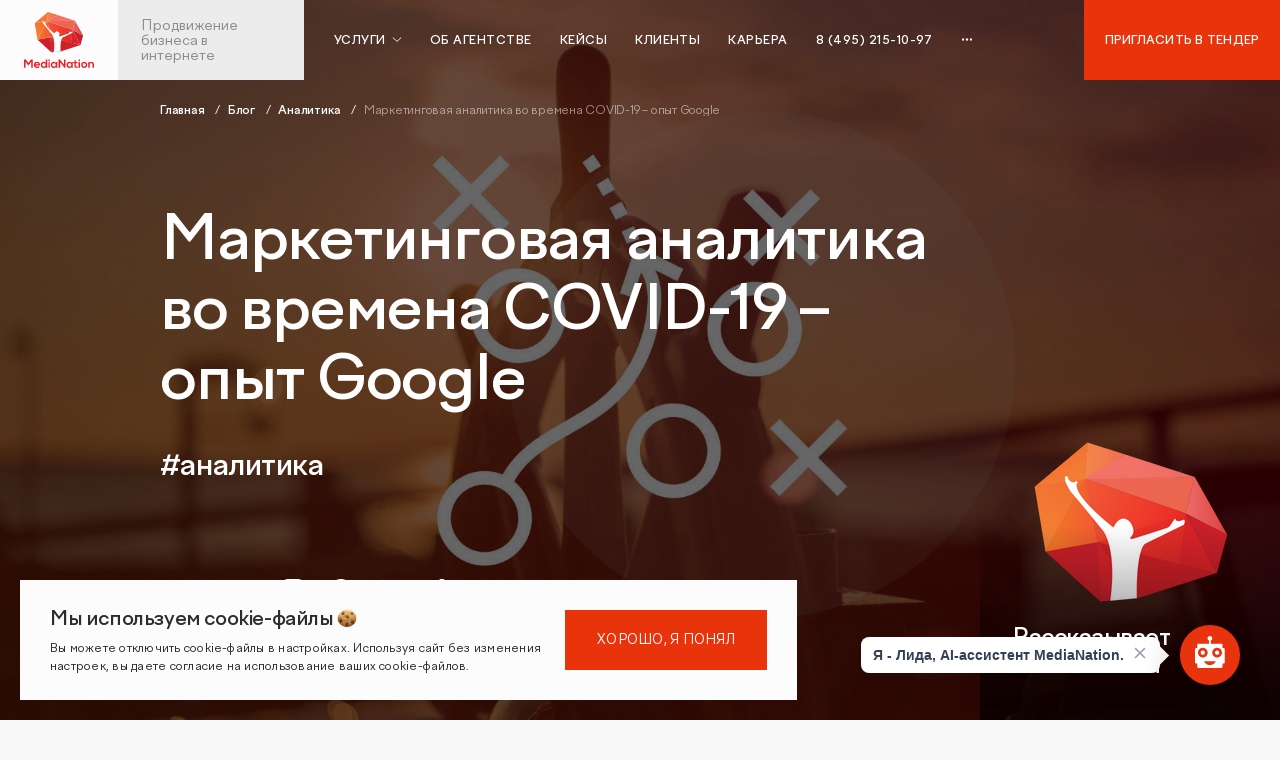

--- FILE ---
content_type: text/html; charset=utf-8
request_url: https://medianation.ru/blog/analitika/marketingovaya-analitika-vo-vremena-covid-19-opyt-google/
body_size: 68362
content:
<!doctype html>
<html data-n-head-ssr lang="ru" data-n-head="%7B%22lang%22:%7B%22ssr%22:%22ru%22%7D%7D">
  <head >
    <title>Маркетинговая аналитика во времена COVID-19 – опыт Google - рекламное агентство MediaNation</title><meta data-n-head="ssr" charset="utf-8"><meta data-n-head="ssr" name="viewport" content="width=device-width, initial-scale=1"><meta data-n-head="ssr" data-hid="description" name="description" content="На днях Thinkwithgoogle.com опубликовал материал своего руководителя отдела стратегической аналитики, Авинаша Кошика, где тот рассказывает, от какой аналитической работы его отдел отказался на период пандемии, а какую продолжает вести"><meta data-n-head="ssr" data-hid="og:title" property="og:title" content="Маркетинговая аналитика во времена COVID-19 – опыт Google - рекламное агентство MediaNation"><meta data-n-head="ssr" data-hid="og:description" property="og:description" content="На днях Thinkwithgoogle.com опубликовал материал своего руководителя отдела стратегической аналитики, Авинаша Кошика, где тот рассказывает, от какой аналитической работы его отдел отказался на период пандемии, а какую продолжает вести"><meta data-n-head="ssr" data-hid="og:image" property="og:image" content="https://medianation.ru/upload/iblock/aad/think-novyy_maket_fb_1200x628.png"><meta data-n-head="ssr" data-hid="og:image:width" property="og:image:width" content="1200"><meta data-n-head="ssr" data-hid="og:image:height" property="og:image:height" content="630"><meta data-n-head="ssr" data-hid="og:type" property="og:type" content="website"><meta data-n-head="ssr" data-hid="og:url" property="og:url" content="https://medianation.ru/blog/analitika/marketingovaya-analitika-vo-vremena-covid-19-opyt-google/"><meta data-n-head="ssr" data-hid="og:site_name" property="og:site_name" content="MediaNation - агентство интернет-рекламы. Более 15 лет на рынке! Полный спектр digital-услуг от профессионалов"><meta data-n-head="ssr" data-hid="twitter:card" property="twitter:card" content="summary_large_image"><meta data-n-head="ssr" data-hid="twitter:title" property="twitter:title" content="Маркетинговая аналитика во времена COVID-19 – опыт Google - рекламное агентство MediaNation"><meta data-n-head="ssr" data-hid="twitter:description" property="twitter:description" content="На днях Thinkwithgoogle.com опубликовал материал своего руководителя отдела стратегической аналитики, Авинаша Кошика, где тот рассказывает, от какой аналитической работы его отдел отказался на период пандемии, а какую продолжает вести"><meta data-n-head="ssr" data-hid="twitter:image" property="twitter:image" content="https://medianation.ru/upload/iblock/aad/think-novyy_maket_fb_1200x628.png"><meta data-n-head="ssr" data-hid="twitter:domain" property="twitter:domain" content="medianation.ru"><link data-n-head="ssr" rel="shortcut icon" type="image/x-icon" href="/favicon.ico"><link data-n-head="ssr" rel="canonical" href="https://medianation.ru/blog/analitika/marketingovaya-analitika-vo-vremena-covid-19-opyt-google/"><script data-n-head="ssr" data-hid="varioqub" type="text/javascript" data-body="false">
						(function(e, x, pe, r, i, me, nt){
						e[i]=e[i]||function(){(e[i].a=e[i].a||[]).push(arguments)},
						me=x.createElement(pe),me.async=1,me.src=r,nt=x.getElementsByTagName(pe)[0],me.addEventListener('error',function(){function cb(t){t=t[t.length-1],'function'==typeof t&&t({flags:{}})};Array.isArray(e[i].a)&&e[i].a.forEach(cb);e[i]=function(){cb(arguments)}}),nt.parentNode.insertBefore(me,nt)})
						(window, document, 'script', 'https://abt.s3.yandex.net/expjs/latest/exp.js', 'ymab');
						ymab('metrika.11788682', 'init'/*, {clientFeatures}, {callback}*/);
					</script><script data-n-head="ssr" type="application/ld+json">{"@context":"https://schema.org","@type":"Article","mainEntityOfPage":{"@type":"WebPage","@id":"https://medianation.ru/blog/analitika/marketingovaya-analitika-vo-vremena-covid-19-opyt-google/"},"headline":"Маркетинговая аналитика во времена COVID-19 – опыт Google","description":"Маркетинговая аналитика во времена COVID-19 – опыт Google","image":"https://medianation.ru/upload/iblock/efd/Маркетинговая_аналитика_во_времена_COVID-19_1920x1010_detailed.jpg","author":{"@type":"Organization","name":"MediaNation","url":"https://medianation.ru/upload/iblock/aad/wj7o930fqntxvh8egd1gn0i9veo5w33k/Дизайн без названия (43).png"},"publisher":{"@type":"Organization","name":"MediaNation","logo":{"@type":"ImageObject","url":"https://medianation.ru/images/performance-for-brands.png"}},"datePublished":"2020-08-23","dateModified":"2021-10-31"}</script><style data-vue-ssr-id="4f857918:0 5e1f5606:0 1ef20d86:0 1ba41ce8:0 4d3dd588:0 6c2fbe66:0 0667d9c0:0 1793d9f5:0 8b8b5250:0 692497c9:0 3191d5ad:0 a1fd5806:0 235addf0:0 a00142ba:0 00187408:0 1eca2f20:0 b2626582:0 28e36054:0 14876993:0 0e95b1ff:0 b266f5e4:0 fa5bf65e:0 3618e5d3:0 76504643:0 af38a4ca:0 4054ee41:0 990a6ff2:0 47b43ffa:0 3a28f81e:0 2b1f0e64:0 7b33a374:0 0ca5846a:0 a0dc3984:0 7e560f6e:0 b481fa7e:0 14087a40:0 33757a3e:0 082fcd83:0">html{line-height:1.15;-webkit-text-size-adjust:100%}body{margin:0}main{display:block}h1{font-size:2em;margin:.67em 0}hr{-webkit-box-sizing:content-box;-moz-box-sizing:content-box;box-sizing:content-box;height:0;overflow:visible}pre{font-family:monospace,monospace;font-size:1em}a{background-color:transparent}abbr[title]{border-bottom:none;text-decoration:underline;-webkit-text-decoration:underline dotted;-moz-text-decoration:underline dotted;text-decoration:underline dotted}b,strong{font-weight:bolder}code,kbd,samp{font-family:monospace,monospace;font-size:1em}small{font-size:80%}sub,sup{font-size:75%;line-height:0;position:relative;vertical-align:baseline}sub{bottom:-.25em}sup{top:-.5em}img{border-style:none}button,input,optgroup,select,textarea{font-family:inherit;font-size:100%;line-height:1.15;margin:0}button,input{overflow:visible}button,select{text-transform:none}[type=button],[type=reset],[type=submit],button{-webkit-appearance:button}[type=button]::-moz-focus-inner,[type=reset]::-moz-focus-inner,[type=submit]::-moz-focus-inner,button::-moz-focus-inner{border-style:none;padding:0}[type=button]:-moz-focusring,[type=reset]:-moz-focusring,[type=submit]:-moz-focusring,button:-moz-focusring{outline:1px dotted ButtonText}fieldset{padding:.35em .75em .625em}legend{-webkit-box-sizing:border-box;-moz-box-sizing:border-box;box-sizing:border-box;color:inherit;display:table;max-width:100%;padding:0;white-space:normal}progress{vertical-align:baseline}textarea{overflow:auto}[type=checkbox],[type=radio]{-webkit-box-sizing:border-box;-moz-box-sizing:border-box;box-sizing:border-box;padding:0}[type=number]::-webkit-inner-spin-button,[type=number]::-webkit-outer-spin-button{height:auto}[type=search]{-webkit-appearance:textfield;outline-offset:-2px}[type=search]::-webkit-search-decoration{-webkit-appearance:none}::-webkit-file-upload-button{-webkit-appearance:button;font:inherit}details{display:block}summary{display:list-item}[hidden],template{display:none}
:root{--color-first:#121212;--color-first--rgb:18,18,18;--color-second:#1b1b1e;--color-second--rgb:27,27,30;--color-third:#2d2d2d;--color-third--rgb:45,45,45;--color-fourth:#434343;--color-fourth--rgb:67,67,67;--color-fifth:#e9330b;--color-fifth--rgb:233,51,11;--color-sixth:#fff;--color-sixth--rgb:255,255,255;--color-seventh:#ececec;--color-seventh--rgb:236,236,236;--color-eight:#07f;--color-eight--rgb:0,119,255;--color-ninth:#0c0c0e;--color-ninth--rgb:12,12,14;--color-tenth:#fdfdfd;--color-tenth--rgb:253,253,253;--color-eleventh:#f5f5f5;--color-eleventh--rgb:245,245,245;--color-twelfth:#d9d9d9;--color-twelfth--rgb:217,217,217;--color-thirteenth:#ff2e00;--color-thirteenth--rgb:255,46,0}
@font-face{font-family:"FactorA";font-display:swap;src:url(/app/.nuxt/dist/client/fonts/FactorA-Regular-Web.405c891.woff2);font-weight:400}@font-face{font-family:"FactorA";font-display:swap;src:url(/app/.nuxt/dist/client/fonts/FactorA-Medium-Web.9a7b2e0.woff2);font-weight:500}*,:after,:before{-webkit-box-sizing:border-box;-moz-box-sizing:border-box;box-sizing:border-box}body{min-width:350px;font-family:"FactorA";font-size:20px;line-height:34px;color:#434343;background-color:#f9f9f9}body.on-show-callback,body.on-show-menu{overflow-y:hidden}body.on-show-menu{padding-right:var(--scrollbar-width)}a{color:#ff461e}.wrapper{position:relative;-webkit-transition:1s ease;-o-transition:1s ease;-moz-transition:1s ease;transition:1s ease}@media only screen and (min-width:1280px){.wrapper__inner:after{opacity:0;pointer-events:none;position:absolute;left:0;top:0;width:100%;height:100%;background-color:#000;content:"";z-index:10;-webkit-transition:.3s;-o-transition:.3s;-moz-transition:.3s;transition:.3s}.wrapper.active .wrapper__inner:after{opacity:.5;pointer-events:auto}.wrapper.active .footer,.wrapper.active .nuxt-container-main,.wrapper.active .wrapper__inner>.header{-webkit-transform:translate(-788px);-moz-transform:translate(-788px);-ms-transform:translate(-788px);-o-transform:translate(-788px);transform:translate(-788px)}}.wrapper.active .footer{z-index:1}@media only screen and (min-width:1600px){.medianation-belarus-page .wrapper.active .footer,.medianation-belarus-page .wrapper.active .nuxt-container-main,.medianation-belarus-page .wrapper.active .wrapper__inner>.header{-webkit-transform:translate(-49.25vw);-moz-transform:translate(-49.25vw);-ms-transform:translate(-49.25vw);-o-transform:translate(-49.25vw);transform:translate(-49.25vw)}}@media only screen and (max-width:767px){.wrapper.active .footer,.wrapper.active .nuxt-container-main{-webkit-transform:translate(0);-moz-transform:translate(0);-ms-transform:translate(0);-o-transform:translate(0);transform:translate(0)}}.no-indent{margin-bottom:0!important}
@font-face{font-family:"IcomoonСustomIcons";font-display:block;src:url([data-uri]);font-weight:400}.icomoon-custom{display:inline-block;font-family:"IcomoonСustomIcons";speak:never;font-style:normal;font-weight:400;-webkit-font-feature-settings:normal;-moz-font-feature-settings:normal;font-feature-settings:normal;font-variant:normal;text-transform:none;line-height:1;-webkit-font-smoothing:antialiased;-moz-osx-font-smoothing:grayscale}.icomoon-custom_link{font-size:12px}.icomoon-custom_link:before{content:"\e900"}.icomoon-custom_play{font-size:12px}.icomoon-custom_play:before{content:"\e901"}
.c-orange{color:#ea4b27}
@media only screen and (min-width:1280px){[data-aos=fade-rotate-bottom]{-webkit-transform:rotate(10deg) translate(30px);-moz-transform:rotate(10deg) translate(30px);-ms-transform:rotate(10deg) translate(30px);-o-transform:rotate(10deg) translate(30px);transform:rotate(10deg) translate(30px);opacity:0;-webkit-transition-property:opacity,-webkit-transform;transition-property:opacity,-webkit-transform;-o-transition-property:opacity,-o-transform;-moz-transition-property:transform,opacity,-moz-transform;transition-property:transform,opacity;transition-property:transform,opacity,-webkit-transform,-moz-transform,-o-transform}[data-aos=fade-rotate-bottom].aos-animate{-webkit-transform:rotate(0) translate(0);-moz-transform:rotate(0) translate(0);-ms-transform:rotate(0) translate(0);-o-transform:rotate(0) translate(0);transform:rotate(0) translate(0);-webkit-transform-origin:0 0;-moz-transform-origin:0 0;-ms-transform-origin:0 0;-o-transform-origin:0 0;transform-origin:0 0;opacity:1}.aos-grid-3d{-webkit-perspective:1300px;-moz-perspective:1300px;perspective:1300px}[data-aos=rotate-up].aos-animate{-webkit-transform-style:preserve-3d;-moz-transform-style:preserve-3d;transform-style:preserve-3d;-webkit-transform:translateZ(80px) translateY(80px) rotateX(-45deg) scale(.1);-moz-transform:translateZ(80px) translateY(80px) rotateX(-45deg) scale(.1);transform:translateZ(80px) translateY(80px) rotateX(-45deg) scale(.1);-webkit-animation:a .6s ease-in-out forwards;-moz-animation:a .6s ease-in-out forwards;animation:a .6s ease-in-out forwards}@-webkit-keyframes a{to{-webkit-transform:translateZ(0) translateY(0) rotateX(0deg) scale(1);transform:translateZ(0) translateY(0) rotateX(0deg) scale(1);opacity:1}}@-moz-keyframes a{to{-moz-transform:translateZ(0) translateY(0) rotateX(0deg) scale(1);transform:translateZ(0) translateY(0) rotateX(0deg) scale(1);opacity:1}}@keyframes a{to{-webkit-transform:translateZ(0) translateY(0) rotateX(0deg) scale(1);-moz-transform:translateZ(0) translateY(0) rotateX(0deg) scale(1);transform:translateZ(0) translateY(0) rotateX(0deg) scale(1);opacity:1}}}
[data-aos][data-aos][data-aos-duration="50"],body[data-aos-duration="50"] [data-aos]{-webkit-transition-duration:50ms;-moz-transition-duration:50ms;-o-transition-duration:50ms;transition-duration:50ms}[data-aos][data-aos][data-aos-delay="50"],body[data-aos-delay="50"] [data-aos]{-webkit-transition-delay:0;-moz-transition-delay:0;-o-transition-delay:0;transition-delay:0}[data-aos][data-aos][data-aos-delay="50"].aos-animate,body[data-aos-delay="50"] [data-aos].aos-animate{-webkit-transition-delay:50ms;-moz-transition-delay:50ms;-o-transition-delay:50ms;transition-delay:50ms}[data-aos][data-aos][data-aos-duration="100"],body[data-aos-duration="100"] [data-aos]{-webkit-transition-duration:.1s;-moz-transition-duration:.1s;-o-transition-duration:.1s;transition-duration:.1s}[data-aos][data-aos][data-aos-delay="100"],body[data-aos-delay="100"] [data-aos]{-webkit-transition-delay:0;-moz-transition-delay:0;-o-transition-delay:0;transition-delay:0}[data-aos][data-aos][data-aos-delay="100"].aos-animate,body[data-aos-delay="100"] [data-aos].aos-animate{-webkit-transition-delay:.1s;-moz-transition-delay:.1s;-o-transition-delay:.1s;transition-delay:.1s}[data-aos][data-aos][data-aos-duration="150"],body[data-aos-duration="150"] [data-aos]{-webkit-transition-duration:.15s;-moz-transition-duration:.15s;-o-transition-duration:.15s;transition-duration:.15s}[data-aos][data-aos][data-aos-delay="150"],body[data-aos-delay="150"] [data-aos]{-webkit-transition-delay:0;-moz-transition-delay:0;-o-transition-delay:0;transition-delay:0}[data-aos][data-aos][data-aos-delay="150"].aos-animate,body[data-aos-delay="150"] [data-aos].aos-animate{-webkit-transition-delay:.15s;-moz-transition-delay:.15s;-o-transition-delay:.15s;transition-delay:.15s}[data-aos][data-aos][data-aos-duration="200"],body[data-aos-duration="200"] [data-aos]{-webkit-transition-duration:.2s;-moz-transition-duration:.2s;-o-transition-duration:.2s;transition-duration:.2s}[data-aos][data-aos][data-aos-delay="200"],body[data-aos-delay="200"] [data-aos]{-webkit-transition-delay:0;-moz-transition-delay:0;-o-transition-delay:0;transition-delay:0}[data-aos][data-aos][data-aos-delay="200"].aos-animate,body[data-aos-delay="200"] [data-aos].aos-animate{-webkit-transition-delay:.2s;-moz-transition-delay:.2s;-o-transition-delay:.2s;transition-delay:.2s}[data-aos][data-aos][data-aos-duration="250"],body[data-aos-duration="250"] [data-aos]{-webkit-transition-duration:.25s;-moz-transition-duration:.25s;-o-transition-duration:.25s;transition-duration:.25s}[data-aos][data-aos][data-aos-delay="250"],body[data-aos-delay="250"] [data-aos]{-webkit-transition-delay:0;-moz-transition-delay:0;-o-transition-delay:0;transition-delay:0}[data-aos][data-aos][data-aos-delay="250"].aos-animate,body[data-aos-delay="250"] [data-aos].aos-animate{-webkit-transition-delay:.25s;-moz-transition-delay:.25s;-o-transition-delay:.25s;transition-delay:.25s}[data-aos][data-aos][data-aos-duration="300"],body[data-aos-duration="300"] [data-aos]{-webkit-transition-duration:.3s;-moz-transition-duration:.3s;-o-transition-duration:.3s;transition-duration:.3s}[data-aos][data-aos][data-aos-delay="300"],body[data-aos-delay="300"] [data-aos]{-webkit-transition-delay:0;-moz-transition-delay:0;-o-transition-delay:0;transition-delay:0}[data-aos][data-aos][data-aos-delay="300"].aos-animate,body[data-aos-delay="300"] [data-aos].aos-animate{-webkit-transition-delay:.3s;-moz-transition-delay:.3s;-o-transition-delay:.3s;transition-delay:.3s}[data-aos][data-aos][data-aos-duration="350"],body[data-aos-duration="350"] [data-aos]{-webkit-transition-duration:.35s;-moz-transition-duration:.35s;-o-transition-duration:.35s;transition-duration:.35s}[data-aos][data-aos][data-aos-delay="350"],body[data-aos-delay="350"] [data-aos]{-webkit-transition-delay:0;-moz-transition-delay:0;-o-transition-delay:0;transition-delay:0}[data-aos][data-aos][data-aos-delay="350"].aos-animate,body[data-aos-delay="350"] [data-aos].aos-animate{-webkit-transition-delay:.35s;-moz-transition-delay:.35s;-o-transition-delay:.35s;transition-delay:.35s}[data-aos][data-aos][data-aos-duration="400"],body[data-aos-duration="400"] [data-aos]{-webkit-transition-duration:.4s;-moz-transition-duration:.4s;-o-transition-duration:.4s;transition-duration:.4s}[data-aos][data-aos][data-aos-delay="400"],body[data-aos-delay="400"] [data-aos]{-webkit-transition-delay:0;-moz-transition-delay:0;-o-transition-delay:0;transition-delay:0}[data-aos][data-aos][data-aos-delay="400"].aos-animate,body[data-aos-delay="400"] [data-aos].aos-animate{-webkit-transition-delay:.4s;-moz-transition-delay:.4s;-o-transition-delay:.4s;transition-delay:.4s}[data-aos][data-aos][data-aos-duration="450"],body[data-aos-duration="450"] [data-aos]{-webkit-transition-duration:.45s;-moz-transition-duration:.45s;-o-transition-duration:.45s;transition-duration:.45s}[data-aos][data-aos][data-aos-delay="450"],body[data-aos-delay="450"] [data-aos]{-webkit-transition-delay:0;-moz-transition-delay:0;-o-transition-delay:0;transition-delay:0}[data-aos][data-aos][data-aos-delay="450"].aos-animate,body[data-aos-delay="450"] [data-aos].aos-animate{-webkit-transition-delay:.45s;-moz-transition-delay:.45s;-o-transition-delay:.45s;transition-delay:.45s}[data-aos][data-aos][data-aos-duration="500"],body[data-aos-duration="500"] [data-aos]{-webkit-transition-duration:.5s;-moz-transition-duration:.5s;-o-transition-duration:.5s;transition-duration:.5s}[data-aos][data-aos][data-aos-delay="500"],body[data-aos-delay="500"] [data-aos]{-webkit-transition-delay:0;-moz-transition-delay:0;-o-transition-delay:0;transition-delay:0}[data-aos][data-aos][data-aos-delay="500"].aos-animate,body[data-aos-delay="500"] [data-aos].aos-animate{-webkit-transition-delay:.5s;-moz-transition-delay:.5s;-o-transition-delay:.5s;transition-delay:.5s}[data-aos][data-aos][data-aos-duration="550"],body[data-aos-duration="550"] [data-aos]{-webkit-transition-duration:.55s;-moz-transition-duration:.55s;-o-transition-duration:.55s;transition-duration:.55s}[data-aos][data-aos][data-aos-delay="550"],body[data-aos-delay="550"] [data-aos]{-webkit-transition-delay:0;-moz-transition-delay:0;-o-transition-delay:0;transition-delay:0}[data-aos][data-aos][data-aos-delay="550"].aos-animate,body[data-aos-delay="550"] [data-aos].aos-animate{-webkit-transition-delay:.55s;-moz-transition-delay:.55s;-o-transition-delay:.55s;transition-delay:.55s}[data-aos][data-aos][data-aos-duration="600"],body[data-aos-duration="600"] [data-aos]{-webkit-transition-duration:.6s;-moz-transition-duration:.6s;-o-transition-duration:.6s;transition-duration:.6s}[data-aos][data-aos][data-aos-delay="600"],body[data-aos-delay="600"] [data-aos]{-webkit-transition-delay:0;-moz-transition-delay:0;-o-transition-delay:0;transition-delay:0}[data-aos][data-aos][data-aos-delay="600"].aos-animate,body[data-aos-delay="600"] [data-aos].aos-animate{-webkit-transition-delay:.6s;-moz-transition-delay:.6s;-o-transition-delay:.6s;transition-delay:.6s}[data-aos][data-aos][data-aos-duration="650"],body[data-aos-duration="650"] [data-aos]{-webkit-transition-duration:.65s;-moz-transition-duration:.65s;-o-transition-duration:.65s;transition-duration:.65s}[data-aos][data-aos][data-aos-delay="650"],body[data-aos-delay="650"] [data-aos]{-webkit-transition-delay:0;-moz-transition-delay:0;-o-transition-delay:0;transition-delay:0}[data-aos][data-aos][data-aos-delay="650"].aos-animate,body[data-aos-delay="650"] [data-aos].aos-animate{-webkit-transition-delay:.65s;-moz-transition-delay:.65s;-o-transition-delay:.65s;transition-delay:.65s}[data-aos][data-aos][data-aos-duration="700"],body[data-aos-duration="700"] [data-aos]{-webkit-transition-duration:.7s;-moz-transition-duration:.7s;-o-transition-duration:.7s;transition-duration:.7s}[data-aos][data-aos][data-aos-delay="700"],body[data-aos-delay="700"] [data-aos]{-webkit-transition-delay:0;-moz-transition-delay:0;-o-transition-delay:0;transition-delay:0}[data-aos][data-aos][data-aos-delay="700"].aos-animate,body[data-aos-delay="700"] [data-aos].aos-animate{-webkit-transition-delay:.7s;-moz-transition-delay:.7s;-o-transition-delay:.7s;transition-delay:.7s}[data-aos][data-aos][data-aos-duration="750"],body[data-aos-duration="750"] [data-aos]{-webkit-transition-duration:.75s;-moz-transition-duration:.75s;-o-transition-duration:.75s;transition-duration:.75s}[data-aos][data-aos][data-aos-delay="750"],body[data-aos-delay="750"] [data-aos]{-webkit-transition-delay:0;-moz-transition-delay:0;-o-transition-delay:0;transition-delay:0}[data-aos][data-aos][data-aos-delay="750"].aos-animate,body[data-aos-delay="750"] [data-aos].aos-animate{-webkit-transition-delay:.75s;-moz-transition-delay:.75s;-o-transition-delay:.75s;transition-delay:.75s}[data-aos][data-aos][data-aos-duration="800"],body[data-aos-duration="800"] [data-aos]{-webkit-transition-duration:.8s;-moz-transition-duration:.8s;-o-transition-duration:.8s;transition-duration:.8s}[data-aos][data-aos][data-aos-delay="800"],body[data-aos-delay="800"] [data-aos]{-webkit-transition-delay:0;-moz-transition-delay:0;-o-transition-delay:0;transition-delay:0}[data-aos][data-aos][data-aos-delay="800"].aos-animate,body[data-aos-delay="800"] [data-aos].aos-animate{-webkit-transition-delay:.8s;-moz-transition-delay:.8s;-o-transition-delay:.8s;transition-delay:.8s}[data-aos][data-aos][data-aos-duration="850"],body[data-aos-duration="850"] [data-aos]{-webkit-transition-duration:.85s;-moz-transition-duration:.85s;-o-transition-duration:.85s;transition-duration:.85s}[data-aos][data-aos][data-aos-delay="850"],body[data-aos-delay="850"] [data-aos]{-webkit-transition-delay:0;-moz-transition-delay:0;-o-transition-delay:0;transition-delay:0}[data-aos][data-aos][data-aos-delay="850"].aos-animate,body[data-aos-delay="850"] [data-aos].aos-animate{-webkit-transition-delay:.85s;-moz-transition-delay:.85s;-o-transition-delay:.85s;transition-delay:.85s}[data-aos][data-aos][data-aos-duration="900"],body[data-aos-duration="900"] [data-aos]{-webkit-transition-duration:.9s;-moz-transition-duration:.9s;-o-transition-duration:.9s;transition-duration:.9s}[data-aos][data-aos][data-aos-delay="900"],body[data-aos-delay="900"] [data-aos]{-webkit-transition-delay:0;-moz-transition-delay:0;-o-transition-delay:0;transition-delay:0}[data-aos][data-aos][data-aos-delay="900"].aos-animate,body[data-aos-delay="900"] [data-aos].aos-animate{-webkit-transition-delay:.9s;-moz-transition-delay:.9s;-o-transition-delay:.9s;transition-delay:.9s}[data-aos][data-aos][data-aos-duration="950"],body[data-aos-duration="950"] [data-aos]{-webkit-transition-duration:.95s;-moz-transition-duration:.95s;-o-transition-duration:.95s;transition-duration:.95s}[data-aos][data-aos][data-aos-delay="950"],body[data-aos-delay="950"] [data-aos]{-webkit-transition-delay:0;-moz-transition-delay:0;-o-transition-delay:0;transition-delay:0}[data-aos][data-aos][data-aos-delay="950"].aos-animate,body[data-aos-delay="950"] [data-aos].aos-animate{-webkit-transition-delay:.95s;-moz-transition-delay:.95s;-o-transition-delay:.95s;transition-delay:.95s}[data-aos][data-aos][data-aos-duration="1000"],body[data-aos-duration="1000"] [data-aos]{-webkit-transition-duration:1s;-moz-transition-duration:1s;-o-transition-duration:1s;transition-duration:1s}[data-aos][data-aos][data-aos-delay="1000"],body[data-aos-delay="1000"] [data-aos]{-webkit-transition-delay:0;-moz-transition-delay:0;-o-transition-delay:0;transition-delay:0}[data-aos][data-aos][data-aos-delay="1000"].aos-animate,body[data-aos-delay="1000"] [data-aos].aos-animate{-webkit-transition-delay:1s;-moz-transition-delay:1s;-o-transition-delay:1s;transition-delay:1s}[data-aos][data-aos][data-aos-duration="1050"],body[data-aos-duration="1050"] [data-aos]{-webkit-transition-duration:1.05s;-moz-transition-duration:1.05s;-o-transition-duration:1.05s;transition-duration:1.05s}[data-aos][data-aos][data-aos-delay="1050"],body[data-aos-delay="1050"] [data-aos]{-webkit-transition-delay:0;-moz-transition-delay:0;-o-transition-delay:0;transition-delay:0}[data-aos][data-aos][data-aos-delay="1050"].aos-animate,body[data-aos-delay="1050"] [data-aos].aos-animate{-webkit-transition-delay:1.05s;-moz-transition-delay:1.05s;-o-transition-delay:1.05s;transition-delay:1.05s}[data-aos][data-aos][data-aos-duration="1100"],body[data-aos-duration="1100"] [data-aos]{-webkit-transition-duration:1.1s;-moz-transition-duration:1.1s;-o-transition-duration:1.1s;transition-duration:1.1s}[data-aos][data-aos][data-aos-delay="1100"],body[data-aos-delay="1100"] [data-aos]{-webkit-transition-delay:0;-moz-transition-delay:0;-o-transition-delay:0;transition-delay:0}[data-aos][data-aos][data-aos-delay="1100"].aos-animate,body[data-aos-delay="1100"] [data-aos].aos-animate{-webkit-transition-delay:1.1s;-moz-transition-delay:1.1s;-o-transition-delay:1.1s;transition-delay:1.1s}[data-aos][data-aos][data-aos-duration="1150"],body[data-aos-duration="1150"] [data-aos]{-webkit-transition-duration:1.15s;-moz-transition-duration:1.15s;-o-transition-duration:1.15s;transition-duration:1.15s}[data-aos][data-aos][data-aos-delay="1150"],body[data-aos-delay="1150"] [data-aos]{-webkit-transition-delay:0;-moz-transition-delay:0;-o-transition-delay:0;transition-delay:0}[data-aos][data-aos][data-aos-delay="1150"].aos-animate,body[data-aos-delay="1150"] [data-aos].aos-animate{-webkit-transition-delay:1.15s;-moz-transition-delay:1.15s;-o-transition-delay:1.15s;transition-delay:1.15s}[data-aos][data-aos][data-aos-duration="1200"],body[data-aos-duration="1200"] [data-aos]{-webkit-transition-duration:1.2s;-moz-transition-duration:1.2s;-o-transition-duration:1.2s;transition-duration:1.2s}[data-aos][data-aos][data-aos-delay="1200"],body[data-aos-delay="1200"] [data-aos]{-webkit-transition-delay:0;-moz-transition-delay:0;-o-transition-delay:0;transition-delay:0}[data-aos][data-aos][data-aos-delay="1200"].aos-animate,body[data-aos-delay="1200"] [data-aos].aos-animate{-webkit-transition-delay:1.2s;-moz-transition-delay:1.2s;-o-transition-delay:1.2s;transition-delay:1.2s}[data-aos][data-aos][data-aos-duration="1250"],body[data-aos-duration="1250"] [data-aos]{-webkit-transition-duration:1.25s;-moz-transition-duration:1.25s;-o-transition-duration:1.25s;transition-duration:1.25s}[data-aos][data-aos][data-aos-delay="1250"],body[data-aos-delay="1250"] [data-aos]{-webkit-transition-delay:0;-moz-transition-delay:0;-o-transition-delay:0;transition-delay:0}[data-aos][data-aos][data-aos-delay="1250"].aos-animate,body[data-aos-delay="1250"] [data-aos].aos-animate{-webkit-transition-delay:1.25s;-moz-transition-delay:1.25s;-o-transition-delay:1.25s;transition-delay:1.25s}[data-aos][data-aos][data-aos-duration="1300"],body[data-aos-duration="1300"] [data-aos]{-webkit-transition-duration:1.3s;-moz-transition-duration:1.3s;-o-transition-duration:1.3s;transition-duration:1.3s}[data-aos][data-aos][data-aos-delay="1300"],body[data-aos-delay="1300"] [data-aos]{-webkit-transition-delay:0;-moz-transition-delay:0;-o-transition-delay:0;transition-delay:0}[data-aos][data-aos][data-aos-delay="1300"].aos-animate,body[data-aos-delay="1300"] [data-aos].aos-animate{-webkit-transition-delay:1.3s;-moz-transition-delay:1.3s;-o-transition-delay:1.3s;transition-delay:1.3s}[data-aos][data-aos][data-aos-duration="1350"],body[data-aos-duration="1350"] [data-aos]{-webkit-transition-duration:1.35s;-moz-transition-duration:1.35s;-o-transition-duration:1.35s;transition-duration:1.35s}[data-aos][data-aos][data-aos-delay="1350"],body[data-aos-delay="1350"] [data-aos]{-webkit-transition-delay:0;-moz-transition-delay:0;-o-transition-delay:0;transition-delay:0}[data-aos][data-aos][data-aos-delay="1350"].aos-animate,body[data-aos-delay="1350"] [data-aos].aos-animate{-webkit-transition-delay:1.35s;-moz-transition-delay:1.35s;-o-transition-delay:1.35s;transition-delay:1.35s}[data-aos][data-aos][data-aos-duration="1400"],body[data-aos-duration="1400"] [data-aos]{-webkit-transition-duration:1.4s;-moz-transition-duration:1.4s;-o-transition-duration:1.4s;transition-duration:1.4s}[data-aos][data-aos][data-aos-delay="1400"],body[data-aos-delay="1400"] [data-aos]{-webkit-transition-delay:0;-moz-transition-delay:0;-o-transition-delay:0;transition-delay:0}[data-aos][data-aos][data-aos-delay="1400"].aos-animate,body[data-aos-delay="1400"] [data-aos].aos-animate{-webkit-transition-delay:1.4s;-moz-transition-delay:1.4s;-o-transition-delay:1.4s;transition-delay:1.4s}[data-aos][data-aos][data-aos-duration="1450"],body[data-aos-duration="1450"] [data-aos]{-webkit-transition-duration:1.45s;-moz-transition-duration:1.45s;-o-transition-duration:1.45s;transition-duration:1.45s}[data-aos][data-aos][data-aos-delay="1450"],body[data-aos-delay="1450"] [data-aos]{-webkit-transition-delay:0;-moz-transition-delay:0;-o-transition-delay:0;transition-delay:0}[data-aos][data-aos][data-aos-delay="1450"].aos-animate,body[data-aos-delay="1450"] [data-aos].aos-animate{-webkit-transition-delay:1.45s;-moz-transition-delay:1.45s;-o-transition-delay:1.45s;transition-delay:1.45s}[data-aos][data-aos][data-aos-duration="1500"],body[data-aos-duration="1500"] [data-aos]{-webkit-transition-duration:1.5s;-moz-transition-duration:1.5s;-o-transition-duration:1.5s;transition-duration:1.5s}[data-aos][data-aos][data-aos-delay="1500"],body[data-aos-delay="1500"] [data-aos]{-webkit-transition-delay:0;-moz-transition-delay:0;-o-transition-delay:0;transition-delay:0}[data-aos][data-aos][data-aos-delay="1500"].aos-animate,body[data-aos-delay="1500"] [data-aos].aos-animate{-webkit-transition-delay:1.5s;-moz-transition-delay:1.5s;-o-transition-delay:1.5s;transition-delay:1.5s}[data-aos][data-aos][data-aos-duration="1550"],body[data-aos-duration="1550"] [data-aos]{-webkit-transition-duration:1.55s;-moz-transition-duration:1.55s;-o-transition-duration:1.55s;transition-duration:1.55s}[data-aos][data-aos][data-aos-delay="1550"],body[data-aos-delay="1550"] [data-aos]{-webkit-transition-delay:0;-moz-transition-delay:0;-o-transition-delay:0;transition-delay:0}[data-aos][data-aos][data-aos-delay="1550"].aos-animate,body[data-aos-delay="1550"] [data-aos].aos-animate{-webkit-transition-delay:1.55s;-moz-transition-delay:1.55s;-o-transition-delay:1.55s;transition-delay:1.55s}[data-aos][data-aos][data-aos-duration="1600"],body[data-aos-duration="1600"] [data-aos]{-webkit-transition-duration:1.6s;-moz-transition-duration:1.6s;-o-transition-duration:1.6s;transition-duration:1.6s}[data-aos][data-aos][data-aos-delay="1600"],body[data-aos-delay="1600"] [data-aos]{-webkit-transition-delay:0;-moz-transition-delay:0;-o-transition-delay:0;transition-delay:0}[data-aos][data-aos][data-aos-delay="1600"].aos-animate,body[data-aos-delay="1600"] [data-aos].aos-animate{-webkit-transition-delay:1.6s;-moz-transition-delay:1.6s;-o-transition-delay:1.6s;transition-delay:1.6s}[data-aos][data-aos][data-aos-duration="1650"],body[data-aos-duration="1650"] [data-aos]{-webkit-transition-duration:1.65s;-moz-transition-duration:1.65s;-o-transition-duration:1.65s;transition-duration:1.65s}[data-aos][data-aos][data-aos-delay="1650"],body[data-aos-delay="1650"] [data-aos]{-webkit-transition-delay:0;-moz-transition-delay:0;-o-transition-delay:0;transition-delay:0}[data-aos][data-aos][data-aos-delay="1650"].aos-animate,body[data-aos-delay="1650"] [data-aos].aos-animate{-webkit-transition-delay:1.65s;-moz-transition-delay:1.65s;-o-transition-delay:1.65s;transition-delay:1.65s}[data-aos][data-aos][data-aos-duration="1700"],body[data-aos-duration="1700"] [data-aos]{-webkit-transition-duration:1.7s;-moz-transition-duration:1.7s;-o-transition-duration:1.7s;transition-duration:1.7s}[data-aos][data-aos][data-aos-delay="1700"],body[data-aos-delay="1700"] [data-aos]{-webkit-transition-delay:0;-moz-transition-delay:0;-o-transition-delay:0;transition-delay:0}[data-aos][data-aos][data-aos-delay="1700"].aos-animate,body[data-aos-delay="1700"] [data-aos].aos-animate{-webkit-transition-delay:1.7s;-moz-transition-delay:1.7s;-o-transition-delay:1.7s;transition-delay:1.7s}[data-aos][data-aos][data-aos-duration="1750"],body[data-aos-duration="1750"] [data-aos]{-webkit-transition-duration:1.75s;-moz-transition-duration:1.75s;-o-transition-duration:1.75s;transition-duration:1.75s}[data-aos][data-aos][data-aos-delay="1750"],body[data-aos-delay="1750"] [data-aos]{-webkit-transition-delay:0;-moz-transition-delay:0;-o-transition-delay:0;transition-delay:0}[data-aos][data-aos][data-aos-delay="1750"].aos-animate,body[data-aos-delay="1750"] [data-aos].aos-animate{-webkit-transition-delay:1.75s;-moz-transition-delay:1.75s;-o-transition-delay:1.75s;transition-delay:1.75s}[data-aos][data-aos][data-aos-duration="1800"],body[data-aos-duration="1800"] [data-aos]{-webkit-transition-duration:1.8s;-moz-transition-duration:1.8s;-o-transition-duration:1.8s;transition-duration:1.8s}[data-aos][data-aos][data-aos-delay="1800"],body[data-aos-delay="1800"] [data-aos]{-webkit-transition-delay:0;-moz-transition-delay:0;-o-transition-delay:0;transition-delay:0}[data-aos][data-aos][data-aos-delay="1800"].aos-animate,body[data-aos-delay="1800"] [data-aos].aos-animate{-webkit-transition-delay:1.8s;-moz-transition-delay:1.8s;-o-transition-delay:1.8s;transition-delay:1.8s}[data-aos][data-aos][data-aos-duration="1850"],body[data-aos-duration="1850"] [data-aos]{-webkit-transition-duration:1.85s;-moz-transition-duration:1.85s;-o-transition-duration:1.85s;transition-duration:1.85s}[data-aos][data-aos][data-aos-delay="1850"],body[data-aos-delay="1850"] [data-aos]{-webkit-transition-delay:0;-moz-transition-delay:0;-o-transition-delay:0;transition-delay:0}[data-aos][data-aos][data-aos-delay="1850"].aos-animate,body[data-aos-delay="1850"] [data-aos].aos-animate{-webkit-transition-delay:1.85s;-moz-transition-delay:1.85s;-o-transition-delay:1.85s;transition-delay:1.85s}[data-aos][data-aos][data-aos-duration="1900"],body[data-aos-duration="1900"] [data-aos]{-webkit-transition-duration:1.9s;-moz-transition-duration:1.9s;-o-transition-duration:1.9s;transition-duration:1.9s}[data-aos][data-aos][data-aos-delay="1900"],body[data-aos-delay="1900"] [data-aos]{-webkit-transition-delay:0;-moz-transition-delay:0;-o-transition-delay:0;transition-delay:0}[data-aos][data-aos][data-aos-delay="1900"].aos-animate,body[data-aos-delay="1900"] [data-aos].aos-animate{-webkit-transition-delay:1.9s;-moz-transition-delay:1.9s;-o-transition-delay:1.9s;transition-delay:1.9s}[data-aos][data-aos][data-aos-duration="1950"],body[data-aos-duration="1950"] [data-aos]{-webkit-transition-duration:1.95s;-moz-transition-duration:1.95s;-o-transition-duration:1.95s;transition-duration:1.95s}[data-aos][data-aos][data-aos-delay="1950"],body[data-aos-delay="1950"] [data-aos]{-webkit-transition-delay:0;-moz-transition-delay:0;-o-transition-delay:0;transition-delay:0}[data-aos][data-aos][data-aos-delay="1950"].aos-animate,body[data-aos-delay="1950"] [data-aos].aos-animate{-webkit-transition-delay:1.95s;-moz-transition-delay:1.95s;-o-transition-delay:1.95s;transition-delay:1.95s}[data-aos][data-aos][data-aos-duration="2000"],body[data-aos-duration="2000"] [data-aos]{-webkit-transition-duration:2s;-moz-transition-duration:2s;-o-transition-duration:2s;transition-duration:2s}[data-aos][data-aos][data-aos-delay="2000"],body[data-aos-delay="2000"] [data-aos]{-webkit-transition-delay:0;-moz-transition-delay:0;-o-transition-delay:0;transition-delay:0}[data-aos][data-aos][data-aos-delay="2000"].aos-animate,body[data-aos-delay="2000"] [data-aos].aos-animate{-webkit-transition-delay:2s;-moz-transition-delay:2s;-o-transition-delay:2s;transition-delay:2s}[data-aos][data-aos][data-aos-duration="2050"],body[data-aos-duration="2050"] [data-aos]{-webkit-transition-duration:2.05s;-moz-transition-duration:2.05s;-o-transition-duration:2.05s;transition-duration:2.05s}[data-aos][data-aos][data-aos-delay="2050"],body[data-aos-delay="2050"] [data-aos]{-webkit-transition-delay:0;-moz-transition-delay:0;-o-transition-delay:0;transition-delay:0}[data-aos][data-aos][data-aos-delay="2050"].aos-animate,body[data-aos-delay="2050"] [data-aos].aos-animate{-webkit-transition-delay:2.05s;-moz-transition-delay:2.05s;-o-transition-delay:2.05s;transition-delay:2.05s}[data-aos][data-aos][data-aos-duration="2100"],body[data-aos-duration="2100"] [data-aos]{-webkit-transition-duration:2.1s;-moz-transition-duration:2.1s;-o-transition-duration:2.1s;transition-duration:2.1s}[data-aos][data-aos][data-aos-delay="2100"],body[data-aos-delay="2100"] [data-aos]{-webkit-transition-delay:0;-moz-transition-delay:0;-o-transition-delay:0;transition-delay:0}[data-aos][data-aos][data-aos-delay="2100"].aos-animate,body[data-aos-delay="2100"] [data-aos].aos-animate{-webkit-transition-delay:2.1s;-moz-transition-delay:2.1s;-o-transition-delay:2.1s;transition-delay:2.1s}[data-aos][data-aos][data-aos-duration="2150"],body[data-aos-duration="2150"] [data-aos]{-webkit-transition-duration:2.15s;-moz-transition-duration:2.15s;-o-transition-duration:2.15s;transition-duration:2.15s}[data-aos][data-aos][data-aos-delay="2150"],body[data-aos-delay="2150"] [data-aos]{-webkit-transition-delay:0;-moz-transition-delay:0;-o-transition-delay:0;transition-delay:0}[data-aos][data-aos][data-aos-delay="2150"].aos-animate,body[data-aos-delay="2150"] [data-aos].aos-animate{-webkit-transition-delay:2.15s;-moz-transition-delay:2.15s;-o-transition-delay:2.15s;transition-delay:2.15s}[data-aos][data-aos][data-aos-duration="2200"],body[data-aos-duration="2200"] [data-aos]{-webkit-transition-duration:2.2s;-moz-transition-duration:2.2s;-o-transition-duration:2.2s;transition-duration:2.2s}[data-aos][data-aos][data-aos-delay="2200"],body[data-aos-delay="2200"] [data-aos]{-webkit-transition-delay:0;-moz-transition-delay:0;-o-transition-delay:0;transition-delay:0}[data-aos][data-aos][data-aos-delay="2200"].aos-animate,body[data-aos-delay="2200"] [data-aos].aos-animate{-webkit-transition-delay:2.2s;-moz-transition-delay:2.2s;-o-transition-delay:2.2s;transition-delay:2.2s}[data-aos][data-aos][data-aos-duration="2250"],body[data-aos-duration="2250"] [data-aos]{-webkit-transition-duration:2.25s;-moz-transition-duration:2.25s;-o-transition-duration:2.25s;transition-duration:2.25s}[data-aos][data-aos][data-aos-delay="2250"],body[data-aos-delay="2250"] [data-aos]{-webkit-transition-delay:0;-moz-transition-delay:0;-o-transition-delay:0;transition-delay:0}[data-aos][data-aos][data-aos-delay="2250"].aos-animate,body[data-aos-delay="2250"] [data-aos].aos-animate{-webkit-transition-delay:2.25s;-moz-transition-delay:2.25s;-o-transition-delay:2.25s;transition-delay:2.25s}[data-aos][data-aos][data-aos-duration="2300"],body[data-aos-duration="2300"] [data-aos]{-webkit-transition-duration:2.3s;-moz-transition-duration:2.3s;-o-transition-duration:2.3s;transition-duration:2.3s}[data-aos][data-aos][data-aos-delay="2300"],body[data-aos-delay="2300"] [data-aos]{-webkit-transition-delay:0;-moz-transition-delay:0;-o-transition-delay:0;transition-delay:0}[data-aos][data-aos][data-aos-delay="2300"].aos-animate,body[data-aos-delay="2300"] [data-aos].aos-animate{-webkit-transition-delay:2.3s;-moz-transition-delay:2.3s;-o-transition-delay:2.3s;transition-delay:2.3s}[data-aos][data-aos][data-aos-duration="2350"],body[data-aos-duration="2350"] [data-aos]{-webkit-transition-duration:2.35s;-moz-transition-duration:2.35s;-o-transition-duration:2.35s;transition-duration:2.35s}[data-aos][data-aos][data-aos-delay="2350"],body[data-aos-delay="2350"] [data-aos]{-webkit-transition-delay:0;-moz-transition-delay:0;-o-transition-delay:0;transition-delay:0}[data-aos][data-aos][data-aos-delay="2350"].aos-animate,body[data-aos-delay="2350"] [data-aos].aos-animate{-webkit-transition-delay:2.35s;-moz-transition-delay:2.35s;-o-transition-delay:2.35s;transition-delay:2.35s}[data-aos][data-aos][data-aos-duration="2400"],body[data-aos-duration="2400"] [data-aos]{-webkit-transition-duration:2.4s;-moz-transition-duration:2.4s;-o-transition-duration:2.4s;transition-duration:2.4s}[data-aos][data-aos][data-aos-delay="2400"],body[data-aos-delay="2400"] [data-aos]{-webkit-transition-delay:0;-moz-transition-delay:0;-o-transition-delay:0;transition-delay:0}[data-aos][data-aos][data-aos-delay="2400"].aos-animate,body[data-aos-delay="2400"] [data-aos].aos-animate{-webkit-transition-delay:2.4s;-moz-transition-delay:2.4s;-o-transition-delay:2.4s;transition-delay:2.4s}[data-aos][data-aos][data-aos-duration="2450"],body[data-aos-duration="2450"] [data-aos]{-webkit-transition-duration:2.45s;-moz-transition-duration:2.45s;-o-transition-duration:2.45s;transition-duration:2.45s}[data-aos][data-aos][data-aos-delay="2450"],body[data-aos-delay="2450"] [data-aos]{-webkit-transition-delay:0;-moz-transition-delay:0;-o-transition-delay:0;transition-delay:0}[data-aos][data-aos][data-aos-delay="2450"].aos-animate,body[data-aos-delay="2450"] [data-aos].aos-animate{-webkit-transition-delay:2.45s;-moz-transition-delay:2.45s;-o-transition-delay:2.45s;transition-delay:2.45s}[data-aos][data-aos][data-aos-duration="2500"],body[data-aos-duration="2500"] [data-aos]{-webkit-transition-duration:2.5s;-moz-transition-duration:2.5s;-o-transition-duration:2.5s;transition-duration:2.5s}[data-aos][data-aos][data-aos-delay="2500"],body[data-aos-delay="2500"] [data-aos]{-webkit-transition-delay:0;-moz-transition-delay:0;-o-transition-delay:0;transition-delay:0}[data-aos][data-aos][data-aos-delay="2500"].aos-animate,body[data-aos-delay="2500"] [data-aos].aos-animate{-webkit-transition-delay:2.5s;-moz-transition-delay:2.5s;-o-transition-delay:2.5s;transition-delay:2.5s}[data-aos][data-aos][data-aos-duration="2550"],body[data-aos-duration="2550"] [data-aos]{-webkit-transition-duration:2.55s;-moz-transition-duration:2.55s;-o-transition-duration:2.55s;transition-duration:2.55s}[data-aos][data-aos][data-aos-delay="2550"],body[data-aos-delay="2550"] [data-aos]{-webkit-transition-delay:0;-moz-transition-delay:0;-o-transition-delay:0;transition-delay:0}[data-aos][data-aos][data-aos-delay="2550"].aos-animate,body[data-aos-delay="2550"] [data-aos].aos-animate{-webkit-transition-delay:2.55s;-moz-transition-delay:2.55s;-o-transition-delay:2.55s;transition-delay:2.55s}[data-aos][data-aos][data-aos-duration="2600"],body[data-aos-duration="2600"] [data-aos]{-webkit-transition-duration:2.6s;-moz-transition-duration:2.6s;-o-transition-duration:2.6s;transition-duration:2.6s}[data-aos][data-aos][data-aos-delay="2600"],body[data-aos-delay="2600"] [data-aos]{-webkit-transition-delay:0;-moz-transition-delay:0;-o-transition-delay:0;transition-delay:0}[data-aos][data-aos][data-aos-delay="2600"].aos-animate,body[data-aos-delay="2600"] [data-aos].aos-animate{-webkit-transition-delay:2.6s;-moz-transition-delay:2.6s;-o-transition-delay:2.6s;transition-delay:2.6s}[data-aos][data-aos][data-aos-duration="2650"],body[data-aos-duration="2650"] [data-aos]{-webkit-transition-duration:2.65s;-moz-transition-duration:2.65s;-o-transition-duration:2.65s;transition-duration:2.65s}[data-aos][data-aos][data-aos-delay="2650"],body[data-aos-delay="2650"] [data-aos]{-webkit-transition-delay:0;-moz-transition-delay:0;-o-transition-delay:0;transition-delay:0}[data-aos][data-aos][data-aos-delay="2650"].aos-animate,body[data-aos-delay="2650"] [data-aos].aos-animate{-webkit-transition-delay:2.65s;-moz-transition-delay:2.65s;-o-transition-delay:2.65s;transition-delay:2.65s}[data-aos][data-aos][data-aos-duration="2700"],body[data-aos-duration="2700"] [data-aos]{-webkit-transition-duration:2.7s;-moz-transition-duration:2.7s;-o-transition-duration:2.7s;transition-duration:2.7s}[data-aos][data-aos][data-aos-delay="2700"],body[data-aos-delay="2700"] [data-aos]{-webkit-transition-delay:0;-moz-transition-delay:0;-o-transition-delay:0;transition-delay:0}[data-aos][data-aos][data-aos-delay="2700"].aos-animate,body[data-aos-delay="2700"] [data-aos].aos-animate{-webkit-transition-delay:2.7s;-moz-transition-delay:2.7s;-o-transition-delay:2.7s;transition-delay:2.7s}[data-aos][data-aos][data-aos-duration="2750"],body[data-aos-duration="2750"] [data-aos]{-webkit-transition-duration:2.75s;-moz-transition-duration:2.75s;-o-transition-duration:2.75s;transition-duration:2.75s}[data-aos][data-aos][data-aos-delay="2750"],body[data-aos-delay="2750"] [data-aos]{-webkit-transition-delay:0;-moz-transition-delay:0;-o-transition-delay:0;transition-delay:0}[data-aos][data-aos][data-aos-delay="2750"].aos-animate,body[data-aos-delay="2750"] [data-aos].aos-animate{-webkit-transition-delay:2.75s;-moz-transition-delay:2.75s;-o-transition-delay:2.75s;transition-delay:2.75s}[data-aos][data-aos][data-aos-duration="2800"],body[data-aos-duration="2800"] [data-aos]{-webkit-transition-duration:2.8s;-moz-transition-duration:2.8s;-o-transition-duration:2.8s;transition-duration:2.8s}[data-aos][data-aos][data-aos-delay="2800"],body[data-aos-delay="2800"] [data-aos]{-webkit-transition-delay:0;-moz-transition-delay:0;-o-transition-delay:0;transition-delay:0}[data-aos][data-aos][data-aos-delay="2800"].aos-animate,body[data-aos-delay="2800"] [data-aos].aos-animate{-webkit-transition-delay:2.8s;-moz-transition-delay:2.8s;-o-transition-delay:2.8s;transition-delay:2.8s}[data-aos][data-aos][data-aos-duration="2850"],body[data-aos-duration="2850"] [data-aos]{-webkit-transition-duration:2.85s;-moz-transition-duration:2.85s;-o-transition-duration:2.85s;transition-duration:2.85s}[data-aos][data-aos][data-aos-delay="2850"],body[data-aos-delay="2850"] [data-aos]{-webkit-transition-delay:0;-moz-transition-delay:0;-o-transition-delay:0;transition-delay:0}[data-aos][data-aos][data-aos-delay="2850"].aos-animate,body[data-aos-delay="2850"] [data-aos].aos-animate{-webkit-transition-delay:2.85s;-moz-transition-delay:2.85s;-o-transition-delay:2.85s;transition-delay:2.85s}[data-aos][data-aos][data-aos-duration="2900"],body[data-aos-duration="2900"] [data-aos]{-webkit-transition-duration:2.9s;-moz-transition-duration:2.9s;-o-transition-duration:2.9s;transition-duration:2.9s}[data-aos][data-aos][data-aos-delay="2900"],body[data-aos-delay="2900"] [data-aos]{-webkit-transition-delay:0;-moz-transition-delay:0;-o-transition-delay:0;transition-delay:0}[data-aos][data-aos][data-aos-delay="2900"].aos-animate,body[data-aos-delay="2900"] [data-aos].aos-animate{-webkit-transition-delay:2.9s;-moz-transition-delay:2.9s;-o-transition-delay:2.9s;transition-delay:2.9s}[data-aos][data-aos][data-aos-duration="2950"],body[data-aos-duration="2950"] [data-aos]{-webkit-transition-duration:2.95s;-moz-transition-duration:2.95s;-o-transition-duration:2.95s;transition-duration:2.95s}[data-aos][data-aos][data-aos-delay="2950"],body[data-aos-delay="2950"] [data-aos]{-webkit-transition-delay:0;-moz-transition-delay:0;-o-transition-delay:0;transition-delay:0}[data-aos][data-aos][data-aos-delay="2950"].aos-animate,body[data-aos-delay="2950"] [data-aos].aos-animate{-webkit-transition-delay:2.95s;-moz-transition-delay:2.95s;-o-transition-delay:2.95s;transition-delay:2.95s}[data-aos][data-aos][data-aos-duration="3000"],body[data-aos-duration="3000"] [data-aos]{-webkit-transition-duration:3s;-moz-transition-duration:3s;-o-transition-duration:3s;transition-duration:3s}[data-aos][data-aos][data-aos-delay="3000"],body[data-aos-delay="3000"] [data-aos]{-webkit-transition-delay:0;-moz-transition-delay:0;-o-transition-delay:0;transition-delay:0}[data-aos][data-aos][data-aos-delay="3000"].aos-animate,body[data-aos-delay="3000"] [data-aos].aos-animate{-webkit-transition-delay:3s;-moz-transition-delay:3s;-o-transition-delay:3s;transition-delay:3s}[data-aos][data-aos][data-aos-easing=linear],body[data-aos-easing=linear] [data-aos]{-webkit-transition-timing-function:cubic-bezier(.25,.25,.75,.75);-moz-transition-timing-function:cubic-bezier(.25,.25,.75,.75);-o-transition-timing-function:cubic-bezier(.25,.25,.75,.75);transition-timing-function:cubic-bezier(.25,.25,.75,.75)}[data-aos][data-aos][data-aos-easing=ease],body[data-aos-easing=ease] [data-aos]{-webkit-transition-timing-function:ease;-moz-transition-timing-function:ease;-o-transition-timing-function:ease;transition-timing-function:ease}[data-aos][data-aos][data-aos-easing=ease-in],body[data-aos-easing=ease-in] [data-aos]{-webkit-transition-timing-function:ease-in;-moz-transition-timing-function:ease-in;-o-transition-timing-function:ease-in;transition-timing-function:ease-in}[data-aos][data-aos][data-aos-easing=ease-out],body[data-aos-easing=ease-out] [data-aos]{-webkit-transition-timing-function:ease-out;-moz-transition-timing-function:ease-out;-o-transition-timing-function:ease-out;transition-timing-function:ease-out}[data-aos][data-aos][data-aos-easing=ease-in-out],body[data-aos-easing=ease-in-out] [data-aos]{-webkit-transition-timing-function:ease-in-out;-moz-transition-timing-function:ease-in-out;-o-transition-timing-function:ease-in-out;transition-timing-function:ease-in-out}[data-aos][data-aos][data-aos-easing=ease-in-back],body[data-aos-easing=ease-in-back] [data-aos]{-webkit-transition-timing-function:cubic-bezier(.6,-.28,.735,.045);-moz-transition-timing-function:cubic-bezier(.6,-.28,.735,.045);-o-transition-timing-function:cubic-bezier(.6,-.28,.735,.045);transition-timing-function:cubic-bezier(.6,-.28,.735,.045)}[data-aos][data-aos][data-aos-easing=ease-out-back],body[data-aos-easing=ease-out-back] [data-aos]{-webkit-transition-timing-function:cubic-bezier(.175,.885,.32,1.275);-moz-transition-timing-function:cubic-bezier(.175,.885,.32,1.275);-o-transition-timing-function:cubic-bezier(.175,.885,.32,1.275);transition-timing-function:cubic-bezier(.175,.885,.32,1.275)}[data-aos][data-aos][data-aos-easing=ease-in-out-back],body[data-aos-easing=ease-in-out-back] [data-aos]{-webkit-transition-timing-function:cubic-bezier(.68,-.55,.265,1.55);-moz-transition-timing-function:cubic-bezier(.68,-.55,.265,1.55);-o-transition-timing-function:cubic-bezier(.68,-.55,.265,1.55);transition-timing-function:cubic-bezier(.68,-.55,.265,1.55)}[data-aos][data-aos][data-aos-easing=ease-in-sine],body[data-aos-easing=ease-in-sine] [data-aos]{-webkit-transition-timing-function:cubic-bezier(.47,0,.745,.715);-moz-transition-timing-function:cubic-bezier(.47,0,.745,.715);-o-transition-timing-function:cubic-bezier(.47,0,.745,.715);transition-timing-function:cubic-bezier(.47,0,.745,.715)}[data-aos][data-aos][data-aos-easing=ease-out-sine],body[data-aos-easing=ease-out-sine] [data-aos]{-webkit-transition-timing-function:cubic-bezier(.39,.575,.565,1);-moz-transition-timing-function:cubic-bezier(.39,.575,.565,1);-o-transition-timing-function:cubic-bezier(.39,.575,.565,1);transition-timing-function:cubic-bezier(.39,.575,.565,1)}[data-aos][data-aos][data-aos-easing=ease-in-out-sine],body[data-aos-easing=ease-in-out-sine] [data-aos]{-webkit-transition-timing-function:cubic-bezier(.445,.05,.55,.95);-moz-transition-timing-function:cubic-bezier(.445,.05,.55,.95);-o-transition-timing-function:cubic-bezier(.445,.05,.55,.95);transition-timing-function:cubic-bezier(.445,.05,.55,.95)}[data-aos][data-aos][data-aos-easing=ease-in-quad],body[data-aos-easing=ease-in-quad] [data-aos]{-webkit-transition-timing-function:cubic-bezier(.55,.085,.68,.53);-moz-transition-timing-function:cubic-bezier(.55,.085,.68,.53);-o-transition-timing-function:cubic-bezier(.55,.085,.68,.53);transition-timing-function:cubic-bezier(.55,.085,.68,.53)}[data-aos][data-aos][data-aos-easing=ease-out-quad],body[data-aos-easing=ease-out-quad] [data-aos]{-webkit-transition-timing-function:cubic-bezier(.25,.46,.45,.94);-moz-transition-timing-function:cubic-bezier(.25,.46,.45,.94);-o-transition-timing-function:cubic-bezier(.25,.46,.45,.94);transition-timing-function:cubic-bezier(.25,.46,.45,.94)}[data-aos][data-aos][data-aos-easing=ease-in-out-quad],body[data-aos-easing=ease-in-out-quad] [data-aos]{-webkit-transition-timing-function:cubic-bezier(.455,.03,.515,.955);-moz-transition-timing-function:cubic-bezier(.455,.03,.515,.955);-o-transition-timing-function:cubic-bezier(.455,.03,.515,.955);transition-timing-function:cubic-bezier(.455,.03,.515,.955)}[data-aos][data-aos][data-aos-easing=ease-in-cubic],body[data-aos-easing=ease-in-cubic] [data-aos]{-webkit-transition-timing-function:cubic-bezier(.55,.085,.68,.53);-moz-transition-timing-function:cubic-bezier(.55,.085,.68,.53);-o-transition-timing-function:cubic-bezier(.55,.085,.68,.53);transition-timing-function:cubic-bezier(.55,.085,.68,.53)}[data-aos][data-aos][data-aos-easing=ease-out-cubic],body[data-aos-easing=ease-out-cubic] [data-aos]{-webkit-transition-timing-function:cubic-bezier(.25,.46,.45,.94);-moz-transition-timing-function:cubic-bezier(.25,.46,.45,.94);-o-transition-timing-function:cubic-bezier(.25,.46,.45,.94);transition-timing-function:cubic-bezier(.25,.46,.45,.94)}[data-aos][data-aos][data-aos-easing=ease-in-out-cubic],body[data-aos-easing=ease-in-out-cubic] [data-aos]{-webkit-transition-timing-function:cubic-bezier(.455,.03,.515,.955);-moz-transition-timing-function:cubic-bezier(.455,.03,.515,.955);-o-transition-timing-function:cubic-bezier(.455,.03,.515,.955);transition-timing-function:cubic-bezier(.455,.03,.515,.955)}[data-aos][data-aos][data-aos-easing=ease-in-quart],body[data-aos-easing=ease-in-quart] [data-aos]{-webkit-transition-timing-function:cubic-bezier(.55,.085,.68,.53);-moz-transition-timing-function:cubic-bezier(.55,.085,.68,.53);-o-transition-timing-function:cubic-bezier(.55,.085,.68,.53);transition-timing-function:cubic-bezier(.55,.085,.68,.53)}[data-aos][data-aos][data-aos-easing=ease-out-quart],body[data-aos-easing=ease-out-quart] [data-aos]{-webkit-transition-timing-function:cubic-bezier(.25,.46,.45,.94);-moz-transition-timing-function:cubic-bezier(.25,.46,.45,.94);-o-transition-timing-function:cubic-bezier(.25,.46,.45,.94);transition-timing-function:cubic-bezier(.25,.46,.45,.94)}[data-aos][data-aos][data-aos-easing=ease-in-out-quart],body[data-aos-easing=ease-in-out-quart] [data-aos]{-webkit-transition-timing-function:cubic-bezier(.455,.03,.515,.955);-moz-transition-timing-function:cubic-bezier(.455,.03,.515,.955);-o-transition-timing-function:cubic-bezier(.455,.03,.515,.955);transition-timing-function:cubic-bezier(.455,.03,.515,.955)}[data-aos^=fade][data-aos^=fade]{opacity:0;-webkit-transition-property:opacity,-webkit-transform;transition-property:opacity,-webkit-transform;-o-transition-property:opacity,-o-transform;-moz-transition-property:opacity,transform,-moz-transform;transition-property:opacity,transform;transition-property:opacity,transform,-webkit-transform,-moz-transform,-o-transform}[data-aos^=fade][data-aos^=fade].aos-animate{opacity:1;-webkit-transform:translateZ(0);-moz-transform:translateZ(0);transform:translateZ(0)}[data-aos=fade-up]{-webkit-transform:translate3d(0,100px,0);-moz-transform:translate3d(0,100px,0);transform:translate3d(0,100px,0)}[data-aos=fade-down]{-webkit-transform:translate3d(0,-100px,0);-moz-transform:translate3d(0,-100px,0);transform:translate3d(0,-100px,0)}[data-aos=fade-right]{-webkit-transform:translate3d(-100px,0,0);-moz-transform:translate3d(-100px,0,0);transform:translate3d(-100px,0,0)}[data-aos=fade-left]{-webkit-transform:translate3d(100px,0,0);-moz-transform:translate3d(100px,0,0);transform:translate3d(100px,0,0)}[data-aos=fade-up-right]{-webkit-transform:translate3d(-100px,100px,0);-moz-transform:translate3d(-100px,100px,0);transform:translate3d(-100px,100px,0)}[data-aos=fade-up-left]{-webkit-transform:translate3d(100px,100px,0);-moz-transform:translate3d(100px,100px,0);transform:translate3d(100px,100px,0)}[data-aos=fade-down-right]{-webkit-transform:translate3d(-100px,-100px,0);-moz-transform:translate3d(-100px,-100px,0);transform:translate3d(-100px,-100px,0)}[data-aos=fade-down-left]{-webkit-transform:translate3d(100px,-100px,0);-moz-transform:translate3d(100px,-100px,0);transform:translate3d(100px,-100px,0)}[data-aos^=zoom][data-aos^=zoom]{opacity:0;-webkit-transition-property:opacity,-webkit-transform;transition-property:opacity,-webkit-transform;-o-transition-property:opacity,-o-transform;-moz-transition-property:opacity,transform,-moz-transform;transition-property:opacity,transform;transition-property:opacity,transform,-webkit-transform,-moz-transform,-o-transform}[data-aos^=zoom][data-aos^=zoom].aos-animate{opacity:1;-webkit-transform:translateZ(0) scale(1);-moz-transform:translateZ(0) scale(1);transform:translateZ(0) scale(1)}[data-aos=zoom-in]{-webkit-transform:scale(.6);-moz-transform:scale(.6);-ms-transform:scale(.6);-o-transform:scale(.6);transform:scale(.6)}[data-aos=zoom-in-up]{-webkit-transform:translate3d(0,100px,0) scale(.6);-moz-transform:translate3d(0,100px,0) scale(.6);transform:translate3d(0,100px,0) scale(.6)}[data-aos=zoom-in-down]{-webkit-transform:translate3d(0,-100px,0) scale(.6);-moz-transform:translate3d(0,-100px,0) scale(.6);transform:translate3d(0,-100px,0) scale(.6)}[data-aos=zoom-in-right]{-webkit-transform:translate3d(-100px,0,0) scale(.6);-moz-transform:translate3d(-100px,0,0) scale(.6);transform:translate3d(-100px,0,0) scale(.6)}[data-aos=zoom-in-left]{-webkit-transform:translate3d(100px,0,0) scale(.6);-moz-transform:translate3d(100px,0,0) scale(.6);transform:translate3d(100px,0,0) scale(.6)}[data-aos=zoom-out]{-webkit-transform:scale(1.2);-moz-transform:scale(1.2);-ms-transform:scale(1.2);-o-transform:scale(1.2);transform:scale(1.2)}[data-aos=zoom-out-up]{-webkit-transform:translate3d(0,100px,0) scale(1.2);-moz-transform:translate3d(0,100px,0) scale(1.2);transform:translate3d(0,100px,0) scale(1.2)}[data-aos=zoom-out-down]{-webkit-transform:translate3d(0,-100px,0) scale(1.2);-moz-transform:translate3d(0,-100px,0) scale(1.2);transform:translate3d(0,-100px,0) scale(1.2)}[data-aos=zoom-out-right]{-webkit-transform:translate3d(-100px,0,0) scale(1.2);-moz-transform:translate3d(-100px,0,0) scale(1.2);transform:translate3d(-100px,0,0) scale(1.2)}[data-aos=zoom-out-left]{-webkit-transform:translate3d(100px,0,0) scale(1.2);-moz-transform:translate3d(100px,0,0) scale(1.2);transform:translate3d(100px,0,0) scale(1.2)}[data-aos^=slide][data-aos^=slide]{-webkit-transition-property:-webkit-transform;transition-property:-webkit-transform;-o-transition-property:-o-transform;-moz-transition-property:transform,-moz-transform;transition-property:transform;transition-property:transform,-webkit-transform,-moz-transform,-o-transform}[data-aos^=slide][data-aos^=slide].aos-animate{-webkit-transform:translateZ(0);-moz-transform:translateZ(0);transform:translateZ(0)}[data-aos=slide-up]{-webkit-transform:translate3d(0,100%,0);-moz-transform:translate3d(0,100%,0);transform:translate3d(0,100%,0)}[data-aos=slide-down]{-webkit-transform:translate3d(0,-100%,0);-moz-transform:translate3d(0,-100%,0);transform:translate3d(0,-100%,0)}[data-aos=slide-right]{-webkit-transform:translate3d(-100%,0,0);-moz-transform:translate3d(-100%,0,0);transform:translate3d(-100%,0,0)}[data-aos=slide-left]{-webkit-transform:translate3d(100%,0,0);-moz-transform:translate3d(100%,0,0);transform:translate3d(100%,0,0)}[data-aos^=flip][data-aos^=flip]{-webkit-backface-visibility:hidden;-moz-backface-visibility:hidden;backface-visibility:hidden;-webkit-transition-property:-webkit-transform;transition-property:-webkit-transform;-o-transition-property:-o-transform;-moz-transition-property:transform,-moz-transform;transition-property:transform;transition-property:transform,-webkit-transform,-moz-transform,-o-transform}[data-aos=flip-left]{-webkit-transform:perspective(2500px) rotateY(-100deg);-moz-transform:perspective(2500px) rotateY(-100deg);transform:perspective(2500px) rotateY(-100deg)}[data-aos=flip-left].aos-animate{-webkit-transform:perspective(2500px) rotateY(0);-moz-transform:perspective(2500px) rotateY(0);transform:perspective(2500px) rotateY(0)}[data-aos=flip-right]{-webkit-transform:perspective(2500px) rotateY(100deg);-moz-transform:perspective(2500px) rotateY(100deg);transform:perspective(2500px) rotateY(100deg)}[data-aos=flip-right].aos-animate{-webkit-transform:perspective(2500px) rotateY(0);-moz-transform:perspective(2500px) rotateY(0);transform:perspective(2500px) rotateY(0)}[data-aos=flip-up]{-webkit-transform:perspective(2500px) rotateX(-100deg);-moz-transform:perspective(2500px) rotateX(-100deg);transform:perspective(2500px) rotateX(-100deg)}[data-aos=flip-up].aos-animate{-webkit-transform:perspective(2500px) rotateX(0);-moz-transform:perspective(2500px) rotateX(0);transform:perspective(2500px) rotateX(0)}[data-aos=flip-down]{-webkit-transform:perspective(2500px) rotateX(100deg);-moz-transform:perspective(2500px) rotateX(100deg);transform:perspective(2500px) rotateX(100deg)}[data-aos=flip-down].aos-animate{-webkit-transform:perspective(2500px) rotateX(0);-moz-transform:perspective(2500px) rotateX(0);transform:perspective(2500px) rotateX(0)}
.cool-lightbox{position:fixed;left:0;bottom:0;top:0;-webkit-box-pack:center;-webkit-justify-content:center;-moz-box-pack:center;-ms-flex-pack:center;justify-content:center;right:0;-webkit-transition:all .3s ease;-o-transition:all .3s ease;-moz-transition:all .3s ease;transition:all .3s ease}.cool-lightbox,.cool-lightbox .cool-lightbox-zoom{display:-webkit-box;display:-webkit-flex;display:-moz-box;display:-ms-flexbox;display:flex;-webkit-box-align:center;-webkit-align-items:center;-moz-box-align:center;-ms-flex-align:center;align-items:center}.cool-lightbox .cool-lightbox-zoom{position:absolute;bottom:15px;left:50%;z-index:99999;background-color:rgba(15,15,15,.8);-webkit-border-radius:8px;-moz-border-radius:8px;border-radius:8px;padding:0 12px;-webkit-transform:translateX(-50%);-moz-transform:translateX(-50%);-ms-transform:translateX(-50%);-o-transform:translateX(-50%);transform:translateX(-50%)}.cool-lightbox .cool-lightbox-zoom input[type=range]{-webkit-appearance:none;margin:10px 0;width:105px;background:0 0}.cool-lightbox .cool-lightbox-zoom input[type=range]:focus{outline:0}.cool-lightbox .cool-lightbox-zoom input[type=range]::-webkit-slider-runnable-track{width:100%;height:4px;cursor:pointer;animate:.2s;-webkit-box-shadow:0 0 0 #000;box-shadow:0 0 0 #000;background:#e6e6e6;-webkit-border-radius:11px;border-radius:11px;border:0 solid #000}.cool-lightbox .cool-lightbox-zoom input[type=range]::-webkit-slider-thumb{-webkit-box-shadow:1px 1px 1px #000;box-shadow:1px 1px 1px #000;border:1px solid #000;height:12px;width:12px;-webkit-border-radius:13px;border-radius:13px;background:#fff;cursor:pointer;-webkit-appearance:none;margin-top:-4.5px}.cool-lightbox .cool-lightbox-zoom input[type=range]:focus::-webkit-slider-runnable-track{background:#e6e6e6}.cool-lightbox .cool-lightbox-zoom input[type=range]::-moz-range-track{width:100%;height:4px;cursor:pointer;animate:.2s;-moz-box-shadow:0 0 0 #000;box-shadow:0 0 0 #000;background:#e6e6e6;-moz-border-radius:11px;border-radius:11px;border:0 solid #000}.cool-lightbox .cool-lightbox-zoom input[type=range]::-moz-range-thumb{-moz-box-shadow:1px 1px 1px #000;box-shadow:1px 1px 1px #000;border:1px solid #000;height:12px;width:12px;-moz-border-radius:13px;border-radius:13px;background:#fff;cursor:pointer}.cool-lightbox .cool-lightbox-zoom input[type=range]::-ms-track{width:100%;height:4px;cursor:pointer;animate:.2s;background:0 0;border-color:transparent;color:transparent}.cool-lightbox .cool-lightbox-zoom input[type=range]::-ms-fill-lower,.cool-lightbox .cool-lightbox-zoom input[type=range]::-ms-fill-upper{background:#e6e6e6;border:0 solid #000;border-radius:22px;box-shadow:0 0 0 #000}.cool-lightbox .cool-lightbox-zoom input[type=range]::-ms-thumb{box-shadow:1px 1px 1px #000;border:1px solid #000;height:12px;width:12px;border-radius:13px;background:#fff;cursor:pointer}.cool-lightbox .cool-lightbox-zoom input[type=range]:focus::-ms-fill-lower,.cool-lightbox .cool-lightbox-zoom input[type=range]:focus::-ms-fill-upper{background:#e6e6e6}.cool-lightbox .cool-lightbox-zoom .cool-lightbox-zoom__icon{height:15px;width:15px;color:#fff}.cool-lightbox .cool-lightbox-zoom .cool-lightbox-zoom__icon:first-of-type{margin-right:10px}.cool-lightbox .cool-lightbox-zoom .cool-lightbox-zoom__icon:last-of-type{margin-left:10px}.cool-lightbox .cool-lightbox-thumbs{position:absolute;height:100vh;overflow-y:auto;width:102px;right:-102px;top:0;overflow-x:hidden;-webkit-transition:none;-o-transition:none;-moz-transition:none;transition:none;background-color:#ddd;scrollbar-width:thin;scrollbar-color:#fa4242 hsla(0,0%,68.6%,.9)}@media (min-width:767px){.cool-lightbox .cool-lightbox-thumbs{-webkit-transition:all .3s ease;-o-transition:all .3s ease;-moz-transition:all .3s ease;transition:all .3s ease}}.cool-lightbox .cool-lightbox-thumbs::-webkit-scrollbar{width:6px;height:6px}.cool-lightbox .cool-lightbox-thumbs::-webkit-scrollbar-button{width:0;height:0}.cool-lightbox .cool-lightbox-thumbs::-webkit-scrollbar-thumb{background:#fa4242;border:0 #fff;-webkit-border-radius:50px;border-radius:50px}.cool-lightbox .cool-lightbox-thumbs::-webkit-scrollbar-thumb:hover{background:#fff}.cool-lightbox .cool-lightbox-thumbs::-webkit-scrollbar-thumb:active{background:#000}.cool-lightbox .cool-lightbox-thumbs::-webkit-scrollbar-track{background:#e1e1e1;border:0 #fff;-webkit-border-radius:8px;border-radius:8px}.cool-lightbox .cool-lightbox-thumbs::-webkit-scrollbar-track:hover{background:#666}.cool-lightbox .cool-lightbox-thumbs::-webkit-scrollbar-track:active{background:#333}.cool-lightbox .cool-lightbox-thumbs::-webkit-scrollbar-corner{background:0 0}@media (min-width:767px){.cool-lightbox .cool-lightbox-thumbs{width:212px;right:-212px}}.cool-lightbox .cool-lightbox-thumbs .cool-lightbox-thumbs__list{display:-webkit-box;display:-webkit-flex;display:-moz-box;display:-ms-flexbox;display:flex;-webkit-flex-wrap:wrap;-ms-flex-wrap:wrap;flex-wrap:wrap;padding:2px 0 2px 2px}.cool-lightbox .cool-lightbox-thumbs .cool-lightbox-thumbs__list .cool-lightbox__thumb{background-color:#000;width:100%;margin-right:2px;margin-bottom:2px;display:block;height:75px;position:relative}@media (min-width:767px){.cool-lightbox .cool-lightbox-thumbs .cool-lightbox-thumbs__list .cool-lightbox__thumb{width:-webkit-calc(50% - 2px);width:-moz-calc(50% - 2px);width:calc(50% - 2px)}}.cool-lightbox .cool-lightbox-thumbs .cool-lightbox-thumbs__list .cool-lightbox__thumb:before{top:0;left:0;right:0;bottom:0;opacity:0;content:"";z-index:150;-webkit-transition:all .3s ease;-o-transition:all .3s ease;-moz-transition:all .3s ease;transition:all .3s ease;position:absolute;visibility:hidden;border:3px solid #fa4242}.cool-lightbox .cool-lightbox-thumbs .cool-lightbox-thumbs__list .cool-lightbox__thumb img{width:100%;height:100%;-o-object-fit:cover;object-fit:cover}.cool-lightbox .cool-lightbox-thumbs .cool-lightbox-thumbs__list .cool-lightbox__thumb.is-video .cool-lightbox__thumb__icon{position:absolute;z-index:100;top:50%;left:50%;width:25px;height:25px;-webkit-transform:translate(-50%,-50%);-moz-transform:translate(-50%,-50%);-ms-transform:translate(-50%,-50%);-o-transform:translate(-50%,-50%);transform:translate(-50%,-50%)}.cool-lightbox .cool-lightbox-thumbs .cool-lightbox-thumbs__list .cool-lightbox__thumb.is-video .cool-lightbox__thumb__icon path{fill:#fff}.cool-lightbox .cool-lightbox-thumbs .cool-lightbox-thumbs__list .cool-lightbox__thumb.is-video:after{content:"";top:0;left:0;right:0;bottom:0;z-index:50;position:absolute;background:rgba(0,0,0,.6)}.cool-lightbox .cool-lightbox-thumbs .cool-lightbox-thumbs__list .cool-lightbox__thumb.active:before,.cool-lightbox .cool-lightbox-thumbs .cool-lightbox-thumbs__list .cool-lightbox__thumb:hover:before{opacity:1;visibility:visible}.cool-lightbox .cool-lightbox__inner{padding:60px 0;position:absolute;top:0;left:0;right:0;bottom:0;overflow:hidden;-webkit-transition:none;-o-transition:none;-moz-transition:none;transition:none}@media (min-width:767px){.cool-lightbox .cool-lightbox__inner{-webkit-transition:all .3s ease;-o-transition:all .3s ease;-moz-transition:all .3s ease;transition:all .3s ease}}.cool-lightbox .cool-lightbox__progressbar{position:absolute;top:0;left:0;right:0;height:2px;z-index:500;-webkit-transform-origin:0;-moz-transform-origin:0;-ms-transform-origin:0;-o-transform-origin:0;transform-origin:0;-webkit-transform:scaleX(0);-moz-transform:scaleX(0);-ms-transform:scaleX(0);-o-transform:scaleX(0);transform:scaleX(0);-webkit-transition:-webkit-transform 3s linear;transition:-webkit-transform 3s linear;-o-transition:-o-transform 3s linear;-moz-transition:transform 3s linear,-moz-transform 3s linear;transition:transform 3s linear;transition:transform 3s linear,-webkit-transform 3s linear,-moz-transform 3s linear,-o-transform 3s linear;display:block}.cool-lightbox.cool-lightbox--is-swipping{cursor:-webkit-grabbing;cursor:-moz-grabbing;cursor:grabbing}.cool-lightbox.cool-lightbox--is-swipping iframe{pointer-events:none}.cool-lightbox.cool-lightbox--is-swipping .cool-lightbox__slide{-webkit-transition:none;-o-transition:none;-moz-transition:none;transition:none}.cool-lightbox.cool-lightbox--is-swipping .cool-lightbox__slide.cool-lightbox__slide--hide{display:-webkit-box;display:-webkit-flex;display:-moz-box;display:-ms-flexbox;display:flex;z-index:50}.cool-lightbox.cool-lightbox--can-zoom .cool-lightbox__slide img{cursor:-webkit-zoom-in;cursor:-moz-zoom-in;cursor:zoom-in}.cool-lightbox.cool-lightbox--is-zooming .cool-lightbox__slide img{cursor:move;cursor:grab;cursor:-moz-grab;cursor:-webkit-grab}.cool-lightbox.cool-lightbox--is-zooming .cool-lightbox-caption{opacity:0}.cool-lightbox.cool-lightbox--thumbs-right.cool-lightbox--show-thumbs .cool-lightbox__inner{right:102px}@media (min-width:767px){.cool-lightbox.cool-lightbox--thumbs-right.cool-lightbox--show-thumbs .cool-lightbox__inner{right:212px}}.cool-lightbox.cool-lightbox--thumbs-right.cool-lightbox--show-thumbs .cool-lightbox-thumbs{right:0}.cool-lightbox.cool-lightbox--thumbs-bottom .cool-lightbox-thumbs{width:100%;left:0;right:0;top:auto;height:70px;bottom:-70px;overflow:auto}@media (min-width:767px){.cool-lightbox.cool-lightbox--thumbs-bottom .cool-lightbox-thumbs{bottom:-79px;height:79px}}.cool-lightbox.cool-lightbox--thumbs-bottom .cool-lightbox-thumbs .cool-lightbox-thumbs__list{width:100%;-webkit-flex-wrap:nowrap;-ms-flex-wrap:nowrap;flex-wrap:nowrap;-webkit-box-pack:center;-webkit-justify-content:center;-moz-box-pack:center;-ms-flex-pack:center;justify-content:center}.cool-lightbox.cool-lightbox--thumbs-bottom .cool-lightbox-thumbs .cool-lightbox-thumbs__list .cool-lightbox__thumb{width:100px;-webkit-flex-shrink:0;-ms-flex-negative:0;flex-shrink:0;margin-bottom:0;height:65px}@media (min-width:767px){.cool-lightbox.cool-lightbox--thumbs-bottom .cool-lightbox-thumbs .cool-lightbox-thumbs__list .cool-lightbox__thumb{height:75px}}.cool-lightbox.cool-lightbox--thumbs-bottom.cool-lightbox--show-thumbs .cool-lightbox__inner{bottom:70px}@media (min-width:767px){.cool-lightbox.cool-lightbox--thumbs-bottom.cool-lightbox--show-thumbs .cool-lightbox__inner{bottom:79px}}.cool-lightbox.cool-lightbox--thumbs-bottom.cool-lightbox--show-thumbs .cool-lightbox-thumbs{bottom:0}.cool-lightbox *{-webkit-box-sizing:border-box;-moz-box-sizing:border-box;box-sizing:border-box;padding:0;margin:0}.cool-lightbox button{background:0 0;border:none;cursor:pointer;outline:0}.cool-lightbox svg path,.cool-lightbox svg rect{fill:currentColor}.cool-lightbox .cool-lightbox-button{padding:21px 16px 21px 4px;height:100px;opacity:1;z-index:800;color:#ccc;-webkit-transition:all .3s ease;-o-transition:all .3s ease;-moz-transition:all .3s ease;position:absolute;top:-webkit-calc(50% - 50px);top:-moz-calc(50% - 50px);top:calc(50% - 50px);width:54px;transition:all .3s ease;visibility:visible}@media (min-width:767px){.cool-lightbox .cool-lightbox-button{width:70px;padding:31px 26px 31px 6px}}.cool-lightbox .cool-lightbox-button.hidden{opacity:0;visibility:hidden}.cool-lightbox .cool-lightbox-button:hover{color:#fff}.cool-lightbox .cool-lightbox-button>.cool-lightbox-button__icon{padding:7px;display:-webkit-box;display:-webkit-flex;display:-moz-box;display:-ms-flexbox;display:flex;-webkit-box-align:center;-webkit-align-items:center;-moz-box-align:center;-ms-flex-align:center;align-items:center;-webkit-box-pack:center;-webkit-justify-content:center;-moz-box-pack:center;-ms-flex-pack:center;justify-content:center;background:rgba(30,30,30,.6)}.cool-lightbox .cool-lightbox-button>.cool-lightbox-button__icon>svg{width:100%;height:100%}.cool-lightbox .cool-lightbox-button.cool-lightbox-button--prev{left:0}.cool-lightbox .cool-lightbox-button.cool-lightbox-button--next{right:0;padding:21px 4px 21px 16px}@media (min-width:767px){.cool-lightbox .cool-lightbox-button.cool-lightbox-button--next{padding:31px 6px 31px 26px}}.cool-lightbox .cool-lightbox-pdf{max-width:100%}.cool-lightbox .cool-lightbox__iframe{width:100%;display:-webkit-box;display:-webkit-flex;display:-moz-box;display:-ms-flexbox;display:flex;top:50%;left:50%;-webkit-box-align:center;-webkit-align-items:center;-moz-box-align:center;-ms-flex-align:center;align-items:center;-webkit-box-pack:center;-webkit-justify-content:center;-moz-box-pack:center;-ms-flex-pack:center;justify-content:center;position:relative;-webkit-transform:translate3d(-50%,-50%,0) scaleX(1);-moz-transform:translate3d(-50%,-50%,0) scaleX(1);transform:translate3d(-50%,-50%,0) scaleX(1)}.cool-lightbox .cool-lightbox__iframe iframe{width:100%;height:100%}@media (min-width:767px){.cool-lightbox .cool-lightbox__iframe iframe{max-width:80vw;max-height:80vh}}.cool-lightbox .cool-lightbox__wrapper{width:100%;height:100%;position:relative}.cool-lightbox .cool-lightbox__wrapper.cool-lightbox__wrapper--swipe{display:-webkit-box;display:-webkit-flex;display:-moz-box;display:-ms-flexbox;display:flex;-webkit-box-align:center;-webkit-align-items:center;-moz-box-align:center;-ms-flex-align:center;align-items:center}.cool-lightbox .cool-lightbox__wrapper.cool-lightbox__wrapper--swipe .cool-lightbox__slide{-webkit-flex-shrink:0;-ms-flex-negative:0;flex-shrink:0;display:-webkit-box;display:-webkit-flex;display:-moz-box;display:-ms-flexbox;display:flex;position:relative;height:100%;opacity:.4;-webkit-transition:opacity .3s linear;-o-transition:opacity .3s linear;-moz-transition:opacity .3s linear;transition:opacity .3s linear}.cool-lightbox .cool-lightbox__wrapper.cool-lightbox__wrapper--swipe .cool-lightbox__slide.cool-lightbox__slide--current{opacity:1}.cool-lightbox .cool-lightbox__slide{width:100%;top:0;bottom:0;left:0;right:0;z-index:100;display:none;position:absolute;margin-right:30px;-webkit-transition:-webkit-transform .3s ease;transition:-webkit-transform .3s ease;-o-transition:-o-transform .3s ease;-moz-transition:transform .3s ease,-moz-transform .3s ease;transition:transform .3s ease;transition:transform .3s ease,-webkit-transform .3s ease,-moz-transform .3s ease,-o-transform .3s ease}.cool-lightbox .cool-lightbox__slide:last-of-type{margin-right:0}.cool-lightbox .cool-lightbox__slide.cool-lightbox__slide--current,.cool-lightbox .cool-lightbox__slide .cool-lightbox__slide__img{display:-webkit-box;display:-webkit-flex;display:-moz-box;display:-ms-flexbox;display:flex}.cool-lightbox .cool-lightbox__slide .cool-lightbox__slide__img{position:absolute;height:100%;width:100%;left:50%;top:50%;-webkit-backface-visibility:hidden;-moz-backface-visibility:hidden;backface-visibility:hidden;-webkit-transform:translate3d(-50%,-50%,0) scaleX(1);-moz-transform:translate3d(-50%,-50%,0) scaleX(1);transform:translate3d(-50%,-50%,0) scaleX(1);-webkit-transition:all .3s ease;-o-transition:all .3s ease;-moz-transition:all .3s ease;transition:all .3s ease}.cool-lightbox .cool-lightbox__slide img{max-width:100%;max-height:100%;margin:auto;z-index:9999;-webkit-box-shadow:0 0 1.5rem rgba(0,0,0,.45);-moz-box-shadow:0 0 1.5rem rgba(0,0,0,.45);box-shadow:0 0 1.5rem rgba(0,0,0,.45)}.cool-lightbox-toolbar{position:absolute;top:0;right:0;opacity:1;display:-webkit-box;display:-webkit-flex;display:-moz-box;display:-ms-flexbox;display:flex;-webkit-transition:all .3s ease;-o-transition:all .3s ease;-moz-transition:all .3s ease;transition:all .3s ease;visibility:visible}.cool-lightbox-toolbar.hidden{opacity:0;visibility:hidden}.cool-lightbox-toolbar .cool-lightbox-toolbar__btn{background:rgba(30,30,30,.6);border:0;-webkit-border-radius:0;-moz-border-radius:0;border-radius:0;-webkit-box-shadow:none;-moz-box-shadow:none;box-shadow:none;cursor:pointer;-webkit-box-pack:center;-webkit-justify-content:center;-moz-box-pack:center;-ms-flex-pack:center;justify-content:center;-webkit-box-align:center;-webkit-align-items:center;-moz-box-align:center;-ms-flex-align:center;align-items:center;display:-webkit-inline-box;display:-webkit-inline-flex;display:-moz-inline-box;display:-ms-inline-flexbox;display:inline-flex;margin:0;padding:9px;position:relative;-webkit-transition:color .2s;-o-transition:color .2s;-moz-transition:color .2s;transition:color .2s;vertical-align:top;visibility:inherit;width:40px;height:40px;color:#ccc}@media (min-width:767px){.cool-lightbox-toolbar .cool-lightbox-toolbar__btn{width:44px;height:44px;padding:10px}}.cool-lightbox-toolbar .cool-lightbox-toolbar__btn>svg{width:100%;height:100%}.cool-lightbox-toolbar .cool-lightbox-toolbar__btn:hover{color:#fff}.cool-lightbox-caption{bottom:0;color:#eee;font-size:14px;font-weight:400;left:0;opacity:1;line-height:1.5;padding:18px 28px 16px 24px;right:0;text-align:center;direction:ltr;position:absolute;-webkit-transition:opacity .25s ease,visibility 0s ease .25s;-o-transition:opacity .25s ease,visibility 0s ease .25s;-moz-transition:opacity .25s ease,visibility 0s ease .25s;transition:opacity .25s ease,visibility 0s ease .25s;z-index:99997;background:-webkit-gradient(linear,left bottom,left top,color-stop(0,rgba(0,0,0,.75)),color-stop(50%,rgba(0,0,0,.3)),color-stop(65%,rgba(0,0,0,.15)),color-stop(75.5%,rgba(0,0,0,.075)),color-stop(82.85%,rgba(0,0,0,.037)),color-stop(88%,rgba(0,0,0,.019)),to(transparent));background:-webkit-linear-gradient(bottom,rgba(0,0,0,.75),rgba(0,0,0,.3) 50%,rgba(0,0,0,.15) 65%,rgba(0,0,0,.075) 75.5%,rgba(0,0,0,.037) 82.85%,rgba(0,0,0,.019) 88%,transparent);background:-moz-linear-gradient(bottom,rgba(0,0,0,.75) 0,rgba(0,0,0,.3) 50%,rgba(0,0,0,.15) 65%,rgba(0,0,0,.075) 75.5%,rgba(0,0,0,.037) 82.85%,rgba(0,0,0,.019) 88%,transparent);background:-o-linear-gradient(bottom,rgba(0,0,0,.75) 0,rgba(0,0,0,.3) 50%,rgba(0,0,0,.15) 65%,rgba(0,0,0,.075) 75.5%,rgba(0,0,0,.037) 82.85%,rgba(0,0,0,.019) 88%,transparent);background:linear-gradient(0deg,rgba(0,0,0,.75),rgba(0,0,0,.3) 50%,rgba(0,0,0,.15) 65%,rgba(0,0,0,.075) 75.5%,rgba(0,0,0,.037) 82.85%,rgba(0,0,0,.019) 88%,transparent)}@media (min-width:767px){.cool-lightbox-caption{padding:22px 30px 23px}}.cool-lightbox-caption a{color:#eee;text-decoration:underline}.cool-lightbox-caption h6{font-size:14px;margin:0 0 6px;line-height:130%}@media (min-width:767px){.cool-lightbox-caption h6{font-size:16px;margin:0 0 6px}}.cool-lightbox-caption p{font-size:13px;line-height:130%;color:#ccc}@media (min-width:767px){.cool-lightbox-caption p{font-size:15px}}.cool-lightbox-caption p a{color:#ccc}.cool-lightbox-caption p a:hover{color:#eee}.cool-lightbox-modal-enter-active,.cool-lightbox-modal-leave-active{-webkit-transition:opacity .35s;-o-transition:opacity .35s;-moz-transition:opacity .35s;transition:opacity .35s}.cool-lightbox-modal-enter,.cool-lightbox-modal-leave-to{opacity:0}.cool-lightbox-slide-change-enter-active,.cool-lightbox-slide-change-leave-active{-webkit-transition:opacity .27s;-o-transition:opacity .27s;-moz-transition:opacity .27s;transition:opacity .27s}.cool-lightbox-slide-change-enter,.cool-lightbox-slide-change-leave-to{opacity:0}.cool-lightbox-loading-wrapper{top:50%;left:50%;position:absolute;-webkit-transform:translate(-50%,-50%);-moz-transform:translate(-50%,-50%);-ms-transform:translate(-50%,-50%);-o-transform:translate(-50%,-50%);transform:translate(-50%,-50%)}.cool-lightbox-loading-wrapper .cool-lightbox-loading{-webkit-animation:a 1s linear infinite;-moz-animation:a 1s linear infinite;animation:a 1s linear infinite;background:0 0;border:4px solid;border-color:#888 #888 #fff;-webkit-border-radius:50%;-moz-border-radius:50%;border-radius:50%;height:50px;opacity:.7;padding:0;width:50px;z-index:500}@-webkit-keyframes a{to{-webkit-transform:rotate(1turn);transform:rotate(1turn)}}@-moz-keyframes a{to{-moz-transform:rotate(1turn);transform:rotate(1turn)}}@keyframes a{to{-webkit-transform:rotate(1turn);-moz-transform:rotate(1turn);-o-transform:rotate(1turn);transform:rotate(1turn)}}
:root{--swiper-theme-color:#007aff}.swiper-container{margin-left:auto;margin-right:auto;position:relative;overflow:hidden;list-style:none;padding:0;z-index:1}.swiper-container-vertical>.swiper-wrapper{-webkit-box-orient:vertical;-webkit-box-direction:normal;-webkit-flex-direction:column;-moz-box-orient:vertical;-moz-box-direction:normal;-ms-flex-direction:column;flex-direction:column}.swiper-wrapper{position:relative;width:100%;height:100%;z-index:1;display:-webkit-box;display:-webkit-flex;display:-moz-box;display:-ms-flexbox;display:flex;-webkit-transition-property:-webkit-transform;transition-property:-webkit-transform;-o-transition-property:-o-transform;-moz-transition-property:transform,-moz-transform;transition-property:transform;transition-property:transform,-webkit-transform,-moz-transform,-o-transform;-webkit-box-sizing:content-box;-moz-box-sizing:content-box;box-sizing:content-box}.swiper-container-android .swiper-slide,.swiper-wrapper{-webkit-transform:translateZ(0);-moz-transform:translateZ(0);transform:translateZ(0)}.swiper-container-multirow-column>.swiper-wrapper,.swiper-container-multirow>.swiper-wrapper{-webkit-flex-wrap:wrap;-ms-flex-wrap:wrap;flex-wrap:wrap}.swiper-container-multirow-column>.swiper-wrapper{-webkit-box-orient:vertical;-webkit-box-direction:normal;-webkit-flex-direction:column;-moz-box-orient:vertical;-moz-box-direction:normal;-ms-flex-direction:column;flex-direction:column}.swiper-container-free-mode>.swiper-wrapper{-webkit-transition-timing-function:ease-out;-moz-transition-timing-function:ease-out;-o-transition-timing-function:ease-out;transition-timing-function:ease-out;margin:0 auto}.swiper-slide{-webkit-flex-shrink:0;-ms-flex-negative:0;flex-shrink:0;width:100%;height:100%;position:relative;-webkit-transition-property:-webkit-transform;transition-property:-webkit-transform;-o-transition-property:-o-transform;-moz-transition-property:transform,-moz-transform;transition-property:transform;transition-property:transform,-webkit-transform,-moz-transform,-o-transform}.swiper-slide-invisible-blank{visibility:hidden}.swiper-container-autoheight,.swiper-container-autoheight .swiper-slide{height:auto}.swiper-container-autoheight .swiper-wrapper{-webkit-box-align:start;-webkit-align-items:flex-start;-moz-box-align:start;-ms-flex-align:start;align-items:flex-start;-webkit-transition-property:height,-webkit-transform;transition-property:height,-webkit-transform;-o-transition-property:height,-o-transform;-moz-transition-property:transform,height,-moz-transform;transition-property:transform,height;transition-property:transform,height,-webkit-transform,-moz-transform,-o-transform}.swiper-container-3d{-webkit-perspective:1200px;-moz-perspective:1200px;perspective:1200px}.swiper-container-3d .swiper-cube-shadow,.swiper-container-3d .swiper-slide,.swiper-container-3d .swiper-slide-shadow-bottom,.swiper-container-3d .swiper-slide-shadow-left,.swiper-container-3d .swiper-slide-shadow-right,.swiper-container-3d .swiper-slide-shadow-top,.swiper-container-3d .swiper-wrapper{-webkit-transform-style:preserve-3d;-moz-transform-style:preserve-3d;transform-style:preserve-3d}.swiper-container-3d .swiper-slide-shadow-bottom,.swiper-container-3d .swiper-slide-shadow-left,.swiper-container-3d .swiper-slide-shadow-right,.swiper-container-3d .swiper-slide-shadow-top{position:absolute;left:0;top:0;width:100%;height:100%;pointer-events:none;z-index:10}.swiper-container-3d .swiper-slide-shadow-left{background-image:-webkit-gradient(linear,right top,left top,from(rgba(0,0,0,.5)),to(transparent));background-image:-webkit-linear-gradient(right,rgba(0,0,0,.5),transparent);background-image:-moz-linear-gradient(right,rgba(0,0,0,.5),transparent);background-image:-o-linear-gradient(right,rgba(0,0,0,.5),transparent);background-image:linear-gradient(270deg,rgba(0,0,0,.5),transparent)}.swiper-container-3d .swiper-slide-shadow-right{background-image:-webkit-gradient(linear,left top,right top,from(rgba(0,0,0,.5)),to(transparent));background-image:-webkit-linear-gradient(left,rgba(0,0,0,.5),transparent);background-image:-moz-linear-gradient(left,rgba(0,0,0,.5),transparent);background-image:-o-linear-gradient(left,rgba(0,0,0,.5),transparent);background-image:linear-gradient(90deg,rgba(0,0,0,.5),transparent)}.swiper-container-3d .swiper-slide-shadow-top{background-image:-webkit-gradient(linear,left bottom,left top,from(rgba(0,0,0,.5)),to(transparent));background-image:-webkit-linear-gradient(bottom,rgba(0,0,0,.5),transparent);background-image:-moz-linear-gradient(bottom,rgba(0,0,0,.5),transparent);background-image:-o-linear-gradient(bottom,rgba(0,0,0,.5),transparent);background-image:linear-gradient(0deg,rgba(0,0,0,.5),transparent)}.swiper-container-3d .swiper-slide-shadow-bottom{background-image:-webkit-gradient(linear,left top,left bottom,from(rgba(0,0,0,.5)),to(transparent));background-image:-webkit-linear-gradient(top,rgba(0,0,0,.5),transparent);background-image:-moz-linear-gradient(top,rgba(0,0,0,.5),transparent);background-image:-o-linear-gradient(top,rgba(0,0,0,.5),transparent);background-image:linear-gradient(180deg,rgba(0,0,0,.5),transparent)}.swiper-container-css-mode>.swiper-wrapper{overflow:auto;scrollbar-width:none;-ms-overflow-style:none}.swiper-container-css-mode>.swiper-wrapper::-webkit-scrollbar{display:none}.swiper-container-css-mode>.swiper-wrapper>.swiper-slide{scroll-snap-align:start start}.swiper-container-horizontal.swiper-container-css-mode>.swiper-wrapper{-webkit-scroll-snap-type:x mandatory;-ms-scroll-snap-type:x mandatory;scroll-snap-type:x mandatory}.swiper-container-vertical.swiper-container-css-mode>.swiper-wrapper{-webkit-scroll-snap-type:y mandatory;-ms-scroll-snap-type:y mandatory;scroll-snap-type:y mandatory}:root{--swiper-navigation-size:44px}.swiper-button-next,.swiper-button-prev{position:absolute;top:50%;width:27px;width:-webkit-calc(var(--swiper-navigation-size)/44*27);width:-moz-calc(var(--swiper-navigation-size)/44*27);width:calc(var(--swiper-navigation-size)/44*27);height:44px;height:var(--swiper-navigation-size);margin-top:-22px;margin-top:calc(var(--swiper-navigation-size)*-1/2);z-index:10;cursor:pointer;display:-webkit-box;display:-webkit-flex;display:-moz-box;display:-ms-flexbox;display:flex;-webkit-box-align:center;-webkit-align-items:center;-moz-box-align:center;-ms-flex-align:center;align-items:center;-webkit-box-pack:center;-webkit-justify-content:center;-moz-box-pack:center;-ms-flex-pack:center;justify-content:center;color:var(--swiper-theme-color);color:var(--swiper-navigation-color,var(--swiper-theme-color))}.swiper-button-next.swiper-button-disabled,.swiper-button-prev.swiper-button-disabled{opacity:.35;cursor:auto;pointer-events:none}.swiper-button-next:after,.swiper-button-prev:after{font-family:swiper-icons;font-size:44px;font-size:var(--swiper-navigation-size);text-transform:none!important;letter-spacing:0;text-transform:none;-webkit-font-feature-settings:normal,;-moz-font-feature-settings:normal,;font-feature-settings:normal,;font-variant:normal;line-height:1}.swiper-button-prev,.swiper-container-rtl .swiper-button-next{left:10px;right:auto}.swiper-button-prev:after,.swiper-container-rtl .swiper-button-next:after{content:"prev"}.swiper-button-next,.swiper-container-rtl .swiper-button-prev{right:10px;left:auto}.swiper-button-next:after,.swiper-container-rtl .swiper-button-prev:after{content:"next"}.swiper-button-next.swiper-button-white,.swiper-button-prev.swiper-button-white{--swiper-navigation-color:#fff}.swiper-button-next.swiper-button-black,.swiper-button-prev.swiper-button-black{--swiper-navigation-color:#000}.swiper-button-lock{display:none}.swiper-pagination{position:absolute;text-align:center;-webkit-transition:opacity .3s;-o-transition:.3s opacity;-moz-transition:.3s opacity;transition:opacity .3s;-webkit-transform:translateZ(0);-moz-transform:translateZ(0);transform:translateZ(0);z-index:10}.swiper-pagination.swiper-pagination-hidden{opacity:0}.swiper-container-horizontal>.swiper-pagination-bullets,.swiper-pagination-custom,.swiper-pagination-fraction{bottom:10px;left:0;width:100%}.swiper-pagination-bullets-dynamic{overflow:hidden;font-size:0}.swiper-pagination-bullets-dynamic .swiper-pagination-bullet{-webkit-transform:scale(.33);-moz-transform:scale(.33);-ms-transform:scale(.33);-o-transform:scale(.33);transform:scale(.33);position:relative}.swiper-pagination-bullets-dynamic .swiper-pagination-bullet-active,.swiper-pagination-bullets-dynamic .swiper-pagination-bullet-active-main{-webkit-transform:scale(1);-moz-transform:scale(1);-ms-transform:scale(1);-o-transform:scale(1);transform:scale(1)}.swiper-pagination-bullets-dynamic .swiper-pagination-bullet-active-prev{-webkit-transform:scale(.66);-moz-transform:scale(.66);-ms-transform:scale(.66);-o-transform:scale(.66);transform:scale(.66)}.swiper-pagination-bullets-dynamic .swiper-pagination-bullet-active-prev-prev{-webkit-transform:scale(.33);-moz-transform:scale(.33);-ms-transform:scale(.33);-o-transform:scale(.33);transform:scale(.33)}.swiper-pagination-bullets-dynamic .swiper-pagination-bullet-active-next{-webkit-transform:scale(.66);-moz-transform:scale(.66);-ms-transform:scale(.66);-o-transform:scale(.66);transform:scale(.66)}.swiper-pagination-bullets-dynamic .swiper-pagination-bullet-active-next-next{-webkit-transform:scale(.33);-moz-transform:scale(.33);-ms-transform:scale(.33);-o-transform:scale(.33);transform:scale(.33)}.swiper-pagination-bullet{width:8px;height:8px;display:inline-block;-webkit-border-radius:100%;-moz-border-radius:100%;border-radius:100%;background:#000;opacity:.2}button.swiper-pagination-bullet{border:none;margin:0;padding:0;-webkit-box-shadow:none;-moz-box-shadow:none;box-shadow:none;-webkit-appearance:none;-moz-appearance:none;appearance:none}.swiper-pagination-clickable .swiper-pagination-bullet{cursor:pointer}.swiper-pagination-bullet-active{opacity:1;background:var(--swiper-theme-color);background:var(--swiper-pagination-color,var(--swiper-theme-color))}.swiper-container-vertical>.swiper-pagination-bullets{right:10px;top:50%;-webkit-transform:translate3d(0,-50%,0);-moz-transform:translate3d(0,-50%,0);transform:translate3d(0,-50%,0)}.swiper-container-vertical>.swiper-pagination-bullets .swiper-pagination-bullet{margin:6px 0;display:block}.swiper-container-vertical>.swiper-pagination-bullets.swiper-pagination-bullets-dynamic{top:50%;-webkit-transform:translateY(-50%);-moz-transform:translateY(-50%);-ms-transform:translateY(-50%);-o-transform:translateY(-50%);transform:translateY(-50%);width:8px}.swiper-container-vertical>.swiper-pagination-bullets.swiper-pagination-bullets-dynamic .swiper-pagination-bullet{display:inline-block;-webkit-transition:top .2s,-webkit-transform .2s;transition:top .2s,-webkit-transform .2s;-o-transition:.2s top,.2s -o-transform;-moz-transition:.2s transform,.2s top,.2s -moz-transform;transition:transform .2s,top .2s;transition:transform .2s,top .2s,-webkit-transform .2s,-moz-transform .2s,-o-transform .2s}.swiper-container-horizontal>.swiper-pagination-bullets .swiper-pagination-bullet{margin:0 4px}.swiper-container-horizontal>.swiper-pagination-bullets.swiper-pagination-bullets-dynamic{left:50%;-webkit-transform:translateX(-50%);-moz-transform:translateX(-50%);-ms-transform:translateX(-50%);-o-transform:translateX(-50%);transform:translateX(-50%);white-space:nowrap}.swiper-container-horizontal>.swiper-pagination-bullets.swiper-pagination-bullets-dynamic .swiper-pagination-bullet{-webkit-transition:left .2s,-webkit-transform .2s;transition:left .2s,-webkit-transform .2s;-o-transition:.2s left,.2s -o-transform;-moz-transition:.2s transform,.2s left,.2s -moz-transform;transition:transform .2s,left .2s;transition:transform .2s,left .2s,-webkit-transform .2s,-moz-transform .2s,-o-transform .2s}.swiper-container-horizontal.swiper-container-rtl>.swiper-pagination-bullets-dynamic .swiper-pagination-bullet{-webkit-transition:right .2s,-webkit-transform .2s;transition:right .2s,-webkit-transform .2s;-o-transition:.2s right,.2s -o-transform;-moz-transition:.2s transform,.2s right,.2s -moz-transform;transition:transform .2s,right .2s;transition:transform .2s,right .2s,-webkit-transform .2s,-moz-transform .2s,-o-transform .2s}.swiper-pagination-progressbar{background:rgba(0,0,0,.25);position:absolute}.swiper-pagination-progressbar .swiper-pagination-progressbar-fill{background:var(--swiper-theme-color);background:var(--swiper-pagination-color,var(--swiper-theme-color));position:absolute;left:0;top:0;width:100%;height:100%;-webkit-transform:scale(0);-moz-transform:scale(0);-ms-transform:scale(0);-o-transform:scale(0);transform:scale(0);-webkit-transform-origin:left top;-moz-transform-origin:left top;-ms-transform-origin:left top;-o-transform-origin:left top;transform-origin:left top}.swiper-container-rtl .swiper-pagination-progressbar .swiper-pagination-progressbar-fill{-webkit-transform-origin:right top;-moz-transform-origin:right top;-ms-transform-origin:right top;-o-transform-origin:right top;transform-origin:right top}.swiper-container-horizontal>.swiper-pagination-progressbar,.swiper-container-vertical>.swiper-pagination-progressbar.swiper-pagination-progressbar-opposite{width:100%;height:4px;left:0;top:0}.swiper-container-horizontal>.swiper-pagination-progressbar.swiper-pagination-progressbar-opposite,.swiper-container-vertical>.swiper-pagination-progressbar{width:4px;height:100%;left:0;top:0}.swiper-pagination-white{--swiper-pagination-color:#fff}.swiper-pagination-black{--swiper-pagination-color:#000}.swiper-pagination-lock{display:none}.swiper-scrollbar{-webkit-border-radius:10px;-moz-border-radius:10px;border-radius:10px;position:relative;-ms-touch-action:none;background:rgba(0,0,0,.1)}.swiper-container-horizontal>.swiper-scrollbar{position:absolute;left:1%;bottom:3px;z-index:50;height:5px;width:98%}.swiper-container-vertical>.swiper-scrollbar{position:absolute;right:3px;top:1%;z-index:50;width:5px;height:98%}.swiper-scrollbar-drag{height:100%;width:100%;position:relative;background:rgba(0,0,0,.5);-webkit-border-radius:10px;-moz-border-radius:10px;border-radius:10px;left:0;top:0}.swiper-scrollbar-cursor-drag{cursor:move}.swiper-scrollbar-lock{display:none}.swiper-zoom-container{width:100%;height:100%;display:-webkit-box;display:-webkit-flex;display:-moz-box;display:-ms-flexbox;display:flex;-webkit-box-pack:center;-webkit-justify-content:center;-moz-box-pack:center;-ms-flex-pack:center;justify-content:center;-webkit-box-align:center;-webkit-align-items:center;-moz-box-align:center;-ms-flex-align:center;align-items:center;text-align:center}.swiper-zoom-container>canvas,.swiper-zoom-container>img,.swiper-zoom-container>svg{max-width:100%;max-height:100%;-o-object-fit:contain;object-fit:contain}.swiper-slide-zoomed{cursor:move}.swiper-lazy-preloader{width:42px;height:42px;position:absolute;left:50%;top:50%;margin-left:-21px;margin-top:-21px;z-index:10;-webkit-transform-origin:50%;-moz-transform-origin:50%;-ms-transform-origin:50%;-o-transform-origin:50%;transform-origin:50%;-webkit-animation:a 1s linear infinite;-moz-animation:a 1s infinite linear;animation:a 1s linear infinite;-webkit-box-sizing:border-box;-moz-box-sizing:border-box;box-sizing:border-box;border-left:4px solid var(--swiper-theme-color);border-bottom:4px solid var(--swiper-theme-color);border-right:4px solid var(--swiper-theme-color);border:4px solid var(--swiper-preloader-color,var(--swiper-theme-color));-webkit-border-radius:50%;-moz-border-radius:50%;border-radius:50%;border-top:4px solid transparent}.swiper-lazy-preloader-white{--swiper-preloader-color:#fff}.swiper-lazy-preloader-black{--swiper-preloader-color:#000}@-webkit-keyframes a{to{-webkit-transform:rotate(1turn);transform:rotate(1turn)}}@-moz-keyframes a{to{-moz-transform:rotate(1turn);transform:rotate(1turn)}}@keyframes a{to{-webkit-transform:rotate(1turn);-moz-transform:rotate(1turn);-o-transform:rotate(1turn);transform:rotate(1turn)}}.swiper-container .swiper-notification{position:absolute;left:0;top:0;pointer-events:none;opacity:0;z-index:-1000}.swiper-container-fade.swiper-container-free-mode .swiper-slide{-webkit-transition-timing-function:ease-out;-moz-transition-timing-function:ease-out;-o-transition-timing-function:ease-out;transition-timing-function:ease-out}.swiper-container-fade .swiper-slide{pointer-events:none;-webkit-transition-property:opacity;-o-transition-property:opacity;-moz-transition-property:opacity;transition-property:opacity}.swiper-container-fade .swiper-slide .swiper-slide{pointer-events:none}.swiper-container-fade .swiper-slide-active,.swiper-container-fade .swiper-slide-active .swiper-slide-active{pointer-events:auto}.swiper-container-cube{overflow:visible}.swiper-container-cube .swiper-slide{pointer-events:none;-webkit-backface-visibility:hidden;-moz-backface-visibility:hidden;backface-visibility:hidden;z-index:1;visibility:hidden;-webkit-transform-origin:0 0;-moz-transform-origin:0 0;-ms-transform-origin:0 0;-o-transform-origin:0 0;transform-origin:0 0;width:100%;height:100%}.swiper-container-cube .swiper-slide .swiper-slide{pointer-events:none}.swiper-container-cube.swiper-container-rtl .swiper-slide{-webkit-transform-origin:100% 0;-moz-transform-origin:100% 0;-ms-transform-origin:100% 0;-o-transform-origin:100% 0;transform-origin:100% 0}.swiper-container-cube .swiper-slide-active,.swiper-container-cube .swiper-slide-active .swiper-slide-active{pointer-events:auto}.swiper-container-cube .swiper-slide-active,.swiper-container-cube .swiper-slide-next,.swiper-container-cube .swiper-slide-next+.swiper-slide,.swiper-container-cube .swiper-slide-prev{pointer-events:auto;visibility:visible}.swiper-container-cube .swiper-slide-shadow-bottom,.swiper-container-cube .swiper-slide-shadow-left,.swiper-container-cube .swiper-slide-shadow-right,.swiper-container-cube .swiper-slide-shadow-top{z-index:0;-webkit-backface-visibility:hidden;-moz-backface-visibility:hidden;backface-visibility:hidden}.swiper-container-cube .swiper-cube-shadow{position:absolute;left:0;bottom:0;width:100%;height:100%;background:#000;opacity:.6;-webkit-filter:blur(50px);filter:blur(50px);z-index:0}.swiper-container-flip{overflow:visible}.swiper-container-flip .swiper-slide{pointer-events:none;-webkit-backface-visibility:hidden;-moz-backface-visibility:hidden;backface-visibility:hidden;z-index:1}.swiper-container-flip .swiper-slide .swiper-slide{pointer-events:none}.swiper-container-flip .swiper-slide-active,.swiper-container-flip .swiper-slide-active .swiper-slide-active{pointer-events:auto}.swiper-container-flip .swiper-slide-shadow-bottom,.swiper-container-flip .swiper-slide-shadow-left,.swiper-container-flip .swiper-slide-shadow-right,.swiper-container-flip .swiper-slide-shadow-top{z-index:0;-webkit-backface-visibility:hidden;-moz-backface-visibility:hidden;backface-visibility:hidden}
.swiper-overflow-visible{overflow:visible}.swiper-container-horizontal>.swiper-scrollbar{width:100%;left:0}.swiper-container-horizontal>.swiper-scrollbar:empty{background-color:transparent;height:auto}.swiper-width-auto .swiper-slide{width:auto}.swiper-button-prev{position:absolute;left:0;top:0;height:100%;width:160px;padding-left:22px;margin:0}.swiper-button-prev:after{width:138px;height:138px;background:#ececec url([data-uri]) no-repeat 50%;-webkit-border-radius:50%;-moz-border-radius:50%;border-radius:50%;content:"";opacity:0;-webkit-transition:1s;-o-transition:1s;-moz-transition:1s;transition:1s;-webkit-transform:translate(50%,-50%);-moz-transform:translate(50%,-50%);-ms-transform:translate(50%,-50%);-o-transform:translate(50%,-50%);transform:translate(50%,-50%)}.swiper-button-prev:hover:after{opacity:1;-webkit-transform:translate(0);-moz-transform:translate(0);-ms-transform:translate(0);-o-transform:translate(0);transform:translate(0)}.swiper-button-prev:active:after{-webkit-transform:translate(0) scale(.5);-moz-transform:translate(0) scale(.5);-ms-transform:translate(0) scale(.5);-o-transform:translate(0) scale(.5);transform:translate(0) scale(.5)}.swiper-button-next{position:absolute;right:0;top:0;height:100%;width:160px;margin:0;padding-right:22px}.swiper-button-next:after{width:138px;height:138px;background:#ececec url([data-uri]) no-repeat 50%;-webkit-border-radius:50%;-moz-border-radius:50%;border-radius:50%;content:"";opacity:0;-webkit-transition:1s;-o-transition:1s;-moz-transition:1s;transition:1s;-webkit-transform:translate(-50%,-50%);-moz-transform:translate(-50%,-50%);-ms-transform:translate(-50%,-50%);-o-transform:translate(-50%,-50%);transform:translate(-50%,-50%)}.swiper-button-next:hover:after{opacity:1;-webkit-transform:translate(0);-moz-transform:translate(0);-ms-transform:translate(0);-o-transform:translate(0);transform:translate(0)}.swiper-button-next:active:after{-webkit-transform:translate(0) scale(.7);-moz-transform:translate(0) scale(.7);-ms-transform:translate(0) scale(.7);-o-transform:translate(0) scale(.7);transform:translate(0) scale(.7)}.swiper-button-next-small,.swiper-button-prev-small{cursor:pointer;display:-webkit-box;display:-webkit-flex;display:-moz-box;display:-ms-flexbox;display:flex;-webkit-box-align:center;-webkit-align-items:center;-moz-box-align:center;-ms-flex-align:center;align-items:center;-webkit-box-pack:center;-webkit-justify-content:center;-moz-box-pack:center;-ms-flex-pack:center;justify-content:center;position:absolute;top:50%;z-index:1;width:108px;height:108px;-webkit-border-radius:50%;-moz-border-radius:50%;border-radius:50%;background:#ececec;-webkit-transition:background-color .3s ease-in-out;-o-transition:background-color .3s ease-in-out;-moz-transition:background-color .3s ease-in-out;transition:background-color .3s ease-in-out}.swiper-button-next-small.swiper-button-disabled,.swiper-button-prev-small.swiper-button-disabled{opacity:.6}.swiper-button-next-small:not(.swiper-button-disabled):hover,.swiper-button-prev-small:not(.swiper-button-disabled):hover{background-color:#e9330b}.swiper-button-next-small:after,.swiper-button-prev-small:after{content:"";width:39px;height:16px}.swiper-button-prev-small{left:0;-webkit-transform:translate(-50%,-50%);-moz-transform:translate(-50%,-50%);-ms-transform:translate(-50%,-50%);-o-transform:translate(-50%,-50%);transform:translate(-50%,-50%)}.swiper-button-prev-small:after{background:url("data:image/svg+xml;charset=utf-8,%3Csvg width='53' height='24' fill='none' xmlns='http://www.w3.org/2000/svg'%3E%3Cpath d='M52 12.18l-49-.36m0 0l9.927 10.073M3 11.82l10.073-9.926' stroke='%23E9330B' stroke-width='3'/%3E%3C/svg%3E") no-repeat;-moz-background-size:cover;background-size:cover}.swiper-button-prev-small:not(.swiper-button-disabled):hover:after{background-image:url("data:image/svg+xml;charset=utf-8,%3Csvg width='53' height='24' fill='none' xmlns='http://www.w3.org/2000/svg'%3E%3Cpath d='M52 12.18l-49-.36m0 0l9.927 10.073M3 11.82l10.073-9.926' stroke='%23fff' stroke-width='3'/%3E%3C/svg%3E")}.swiper-button-next-small{right:0;-webkit-transform:translate(50%,-50%);-moz-transform:translate(50%,-50%);-ms-transform:translate(50%,-50%);-o-transform:translate(50%,-50%);transform:translate(50%,-50%)}.swiper-button-next-small:after{background:url("data:image/svg+xml;charset=utf-8,%3Csvg width='52' height='24' fill='none' xmlns='http://www.w3.org/2000/svg'%3E%3Cpath d='M0 12h49m0 0L39 2m10 10L39 22' stroke='%23E9330B' stroke-width='3'/%3E%3C/svg%3E") no-repeat;-moz-background-size:cover;background-size:cover}.swiper-button-next-small:not(.swiper-button-disabled):hover:after{background-image:url("data:image/svg+xml;charset=utf-8,%3Csvg width='52' height='24' fill='none' xmlns='http://www.w3.org/2000/svg'%3E%3Cpath d='M0 12h49m0 0L39 2m10 10L39 22' stroke='%23fff' stroke-width='3'/%3E%3C/svg%3E")}.swiper-button-next-second,.swiper-button-prev-second{cursor:pointer;position:absolute;top:0;z-index:1;width:160px;height:100%;display:-webkit-box;display:-webkit-flex;display:-moz-box;display:-ms-flexbox;display:flex;-webkit-box-align:center;-webkit-align-items:center;-moz-box-align:center;-ms-flex-align:center;align-items:center;-webkit-box-pack:center;-webkit-justify-content:center;-moz-box-pack:center;-ms-flex-pack:center;justify-content:center}.swiper-button-next-second:after,.swiper-button-prev-second:after{content:"";-webkit-flex-shrink:0;-ms-flex-negative:0;flex-shrink:0;opacity:0;width:104px;height:104px;-webkit-border-radius:50%;-moz-border-radius:50%;border-radius:50%;background:#ececec;-webkit-transition:1s;-o-transition:1s;-moz-transition:1s;transition:1s}.swiper-button-next-second:hover:after,.swiper-button-prev-second:hover:after{opacity:1;-webkit-transform:translate(0);-moz-transform:translate(0);-ms-transform:translate(0);-o-transform:translate(0);transform:translate(0)}.swiper-button-next-second:active:after,.swiper-button-prev-second:active:after{-webkit-transform:translate(0) scale(.7);-moz-transform:translate(0) scale(.7);-ms-transform:translate(0) scale(.7);-o-transform:translate(0) scale(.7);transform:translate(0) scale(.7)}.swiper-button-prev-second{left:0;padding-left:74px}.swiper-button-prev-second:after{-webkit-transform:translate(50%,-50%);-moz-transform:translate(50%,-50%);-ms-transform:translate(50%,-50%);-o-transform:translate(50%,-50%);transform:translate(50%,-50%);background-image:url([data-uri]);background-repeat:no-repeat;background-position:50%;-moz-background-size:32px 32px;background-size:32px 32px}.swiper-button-next-second{right:0;padding-right:74px}.swiper-button-next-second:after{-webkit-transform:translate(-50%,-50%);-moz-transform:translate(-50%,-50%);-ms-transform:translate(-50%,-50%);-o-transform:translate(-50%,-50%);transform:translate(-50%,-50%);background-image:url([data-uri]);background-repeat:no-repeat;background-position:50%;-moz-background-size:32px 32px;background-size:32px 32px}.swiper-lazy-preloader{border:4px solid #3c3e40;border-top-color:transparent}@media only screen and (min-width:1600px){.medianation-belarus .swiper-lazy-preloader{width:2.625vw;height:2.625vw;margin-top:-1.3125vw;margin-left:-1.3125vw;border:.25vw solid #3c3e40;border-top-color:transparent}}.swiper-pagination-bullets-dynamic{position:relative;bottom:auto!important;margin-top:30px;line-height:1}.swiper-pagination:not(.swiper-pagination-bullets-dynamic){position:static;width:100%;margin-top:30px;display:-webkit-box;display:-webkit-flex;display:-moz-box;display:-ms-flexbox;display:flex;-webkit-box-align:center;-webkit-align-items:center;-moz-box-align:center;-ms-flex-align:center;align-items:center;-webkit-box-pack:center;-webkit-justify-content:center;-moz-box-pack:center;-ms-flex-pack:center;justify-content:center}.swiper-pagination-bullet{opacity:1;width:16px;height:16px;-webkit-border-radius:0;-moz-border-radius:0;border-radius:0;margin:0 10px!important;background:#e8e8e8}.swiper-pagination-bullet-active{background:#e9330b}.swiper-pagination-bullet:only-child{display:none}.swiper-pagination-bullet:not(.swiper-pagination-bullet-active):hover{background:#d3d3d3}.swiper-scrollbar{position:static!important;height:10px!important}.swiper-scrollbar-drag{cursor:pointer;background:#e9330b}@media only screen and (max-width:1599px){.swiper-button-next-small,.swiper-button-prev-small{width:96px;height:96px}}@media only screen and (max-width:1279px){.swiper-button-next,.swiper-button-next-second,.swiper-button-next-small,.swiper-button-prev,.swiper-button-prev-second,.swiper-button-prev-small{display:none}.swiper-pagination-bullet{width:12px;height:12px}}@media only screen and (max-width:767px){.swiper-pagination{margin-top:16px}.swiper-pagination_hide-mob{display:none}}
.nuxt-progress{position:fixed;top:0;left:0;right:0;height:2px;width:0;opacity:1;-webkit-transition:width .1s,opacity .4s;-o-transition:width .1s,opacity .4s;-moz-transition:width .1s,opacity .4s;transition:width .1s,opacity .4s;background-color:#e9330b;z-index:999999}.nuxt-progress.nuxt-progress-notransition{-webkit-transition:none;-o-transition:none;-moz-transition:none;transition:none}.nuxt-progress-failed{background-color:red}
.chat-and-up-btns[data-v-387edf50]{position:fixed;right:0;bottom:0;z-index:7}.chat-and-up-btns .chat-btn[data-v-387edf50]{position:relative;height:100px}.chat-and-up-btns .up-btn[data-v-387edf50]{opacity:0;-webkit-transition:.6s;-o-transition:.6s;-moz-transition:.6s;transition:.6s;margin-bottom:-140px}.chat-and-up-btns .up-btn.active[data-v-387edf50]{pointer-events:auto;opacity:1;margin-bottom:0}@media only screen and (max-width:1279px){.chat-and-up-btns .up-btn[data-v-387edf50]{display:none}}@media only screen and (max-width:767px){.service-development-page .chat-and-up-btns .chat-btn[data-v-387edf50],.service-dizayn-page .chat-and-up-btns .chat-btn[data-v-387edf50]{display:none}}
.fulscreen-video[data-v-84242e7a]{position:absolute;top:0;left:0;width:0;height:0;opacity:0;z-index:12;overflow:hidden;background:rgba(0,0,0,.9)}.fulscreen-video.active[data-v-84242e7a]{opacity:1;width:100vw;height:100vh}.fulscreen-video.loading video[data-v-84242e7a]{opacity:0}.fulscreen-video video[data-v-84242e7a]{width:100%;height:100%}.fulscreen-video.loading .fulscreen-video__loading[data-v-84242e7a]{display:block}.fulscreen-video__loading[data-v-84242e7a]{display:none;top:50%;left:50%;position:absolute;-webkit-transform:translate(-50%,-50%);-moz-transform:translate(-50%,-50%);-ms-transform:translate(-50%,-50%);-o-transform:translate(-50%,-50%);transform:translate(-50%,-50%)}.fulscreen-video__loading i[data-v-84242e7a]{display:block;width:50px;height:50px;padding:0;opacity:.7;z-index:500;-webkit-border-radius:50%;-moz-border-radius:50%;border-radius:50%;background:0 0;border:4px solid;border-color:#888 #888 #fff;-webkit-animation:a-data-v-84242e7a 1s linear infinite;-moz-animation:a-data-v-84242e7a 1s linear infinite;animation:a-data-v-84242e7a 1s linear infinite}.fulscreen-video__close[data-v-84242e7a]{cursor:pointer;position:absolute;top:0;right:0;width:44px;height:44px;padding:10px;background:#fff;background:rgba(30,30,30,.6)}.fulscreen-video__close svg[data-v-84242e7a]{width:100%;height:100%}.fulscreen-video__close svg path[data-v-84242e7a]{fill:#ccc}.fulscreen-video__close:hover svg path[data-v-84242e7a]{fill:#fff}@-webkit-keyframes a-data-v-84242e7a{to{-webkit-transform:rotate(1turn);transform:rotate(1turn)}}@-moz-keyframes a-data-v-84242e7a{to{-moz-transform:rotate(1turn);transform:rotate(1turn)}}@keyframes a-data-v-84242e7a{to{-webkit-transform:rotate(1turn);-moz-transform:rotate(1turn);-o-transform:rotate(1turn);transform:rotate(1turn)}}
.header[data-v-3bf1bee4]{position:-webkit-sticky;position:sticky;top:0;width:100%;height:80px;z-index:11;margin-bottom:24px}.main-page .header[data-v-3bf1bee4]{margin-bottom:0}@media only screen and (min-width:1280px){.main-page .header[data-v-3bf1bee4]{position:fixed;top:0}}.main-page .header.inited[data-v-3bf1bee4]{-webkit-transform:translateY(-100%);-moz-transform:translateY(-100%);-ms-transform:translateY(-100%);-o-transform:translateY(-100%);transform:translateY(-100%);-webkit-transition:-webkit-transform .6s ease-out;transition:-webkit-transform .6s ease-out;-o-transition:-o-transform .6s ease-out;-moz-transition:transform .6s ease-out,-moz-transform .6s ease-out;transition:transform .6s ease-out;transition:transform .6s ease-out,-webkit-transform .6s ease-out,-moz-transform .6s ease-out,-o-transform .6s ease-out;-webkit-transition-delay:1s;-moz-transition-delay:1s;-o-transition-delay:1s;transition-delay:1s}.main-page .header.mounted[data-v-3bf1bee4]{-webkit-transform:translateY(0);-moz-transform:translateY(0);-ms-transform:translateY(0);-o-transform:translateY(0);transform:translateY(0)}.menu-light-color .header[data-v-3bf1bee4]{margin-bottom:0}@media only screen and (min-width:1280px){.menu-light-color .header[data-v-3bf1bee4]{position:fixed;top:0;left:0}}.wrapper.active .header .callback[data-v-3bf1bee4]{z-index:202}.wrapper.active .header .callback div[data-v-3bf1bee4]{opacity:1}@media only screen and (min-width:1280px){.wrapper.active .header[data-v-3bf1bee4]:after{content:"";position:absolute;top:0;left:0;z-index:201;width:100%;height:100%;background-color:rgba(0,0,0,.5)}}.header .row[data-v-3bf1bee4]{display:-webkit-box;display:-webkit-flex;display:-moz-box;display:-ms-flexbox;display:flex;height:100%}.header-callback[data-v-3bf1bee4],.header-intro[data-v-3bf1bee4],.header-logo[data-v-3bf1bee4]{-webkit-flex-shrink:0;-ms-flex-negative:0;flex-shrink:0}.header-center[data-v-3bf1bee4]{-webkit-box-flex:1;-webkit-flex-grow:1;-moz-box-flex:1;-ms-flex-positive:1;flex-grow:1}.header-burger[data-v-3bf1bee4]{display:none}.header .intro[data-v-3bf1bee4]{color:rgba(45,45,45,.5);max-width:186px;height:100%;display:-webkit-box;display:-webkit-flex;display:-moz-box;display:-ms-flexbox;display:flex;-webkit-box-align:center;-webkit-align-items:center;-moz-box-align:center;-ms-flex-align:center;align-items:center;padding:0 23px;font-size:14px;line-height:15px;background:#ececec}.header .callback[data-v-3bf1bee4]{position:relative;cursor:pointer;width:196px;font-size:12px;font-weight:500;line-height:1;letter-spacing:.02em;background:#e9330b;text-transform:uppercase}.header .callback[data-v-3bf1bee4],.header .callback div[data-v-3bf1bee4]{display:-webkit-box;display:-webkit-flex;display:-moz-box;display:-ms-flexbox;display:flex;-webkit-box-align:center;-webkit-align-items:center;-moz-box-align:center;-ms-flex-align:center;align-items:center;-webkit-box-pack:center;-webkit-justify-content:center;-moz-box-pack:center;-ms-flex-pack:center;justify-content:center;height:100%;color:#fff}.header .callback div[data-v-3bf1bee4]{opacity:0;position:absolute;left:0;top:0;width:100%;background-color:#323232;-webkit-transition:.3s ease;-o-transition:.3s ease;-moz-transition:.3s ease;transition:.3s ease}.header .callback div svg[data-v-3bf1bee4]{fill:#fff;display:block;position:relative;top:-2px;width:10px;height:10px;margin-left:4px}@media only screen and (min-width:1600px){.medianation-belarus-page .header[data-v-3bf1bee4]{height:5vw}.medianation-belarus-page .header .intro[data-v-3bf1bee4]{max-width:11.625vw;padding:0 1.4375vw;font-size:.875vw;line-height:.9375vw}.medianation-belarus-page .header .callback[data-v-3bf1bee4]{width:12.25vw;font-size:.75vw}.medianation-belarus-page .header .callback div svg[data-v-3bf1bee4]{top:-.125vw;width:.625vw;height:.625vw;margin-left:.25vw}}@media only screen and (max-width:1279px){.header[data-v-3bf1bee4]{position:-webkit-sticky;position:sticky;top:0}.header-intro[data-v-3bf1bee4]{-webkit-box-flex:1;-webkit-flex-grow:1;-moz-box-flex:1;-ms-flex-positive:1;flex-grow:1;-webkit-flex-shrink:1;-ms-flex-negative:1;flex-shrink:1}.header-center[data-v-3bf1bee4]{width:0;-webkit-box-flex:0;-webkit-flex-grow:0;-moz-box-flex:0;-ms-flex-positive:0;flex-grow:0}.header-burger[data-v-3bf1bee4]{display:block}.header .intro[data-v-3bf1bee4]{max-width:none;padding:20px 57px;font-size:18px;line-height:20px}}@media only screen and (max-width:767px){.header[data-v-3bf1bee4]{height:72px;margin-bottom:16px}.header-intro[data-v-3bf1bee4]{display:none}.header-callback[data-v-3bf1bee4]{-webkit-box-flex:1;-webkit-flex-grow:1;-moz-box-flex:1;-ms-flex-positive:1;flex-grow:1}.header .callback[data-v-3bf1bee4]{width:100%}}
.logo[data-v-3d2595ca]{position:relative;width:118px;height:100%;background:#fff}.logo-link[data-v-3d2595ca],.logo-pic[data-v-3d2595ca]{width:100%;height:100%}.logo-pic[data-v-3d2595ca]{display:block}@media only screen and (min-width:1600px){.medianation-belarus-page .logo[data-v-3d2595ca]{width:7.375vw}}@media only screen and (min-width:768px) and (max-width:1279px){.logo[data-v-3d2595ca]{width:150px}}@media only screen and (max-width:767px){.logo[data-v-3d2595ca]{width:80px}}
.burger[data-v-6859f165]{width:112px;height:100%;position:relative;cursor:pointer;-webkit-box-align:center;-webkit-align-items:center;-moz-box-align:center;-ms-flex-align:center;align-items:center;-webkit-box-pack:center;-webkit-justify-content:center;-moz-box-pack:center;-ms-flex-pack:center;justify-content:center;-webkit-transition:.4s;-o-transition:.4s;-moz-transition:.4s;transition:.4s;background:#fff}.burger[data-v-6859f165],.burger .section[data-v-6859f165]{display:-webkit-box;display:-webkit-flex;display:-moz-box;display:-ms-flexbox;display:flex}.burger .section[data-v-6859f165]{width:32px;height:20px;-webkit-box-orient:vertical;-webkit-box-direction:normal;-webkit-flex-direction:column;-moz-box-orient:vertical;-moz-box-direction:normal;-ms-flex-direction:column;flex-direction:column;-webkit-box-pack:justify;-webkit-justify-content:space-between;-moz-box-pack:justify;-ms-flex-pack:justify;justify-content:space-between}.burger .section i[data-v-6859f165]{display:block;width:100%;height:2px;-webkit-transition:.4s;-o-transition:.4s;-moz-transition:.4s;transition:.4s;background:#e9330b}
.header-menu[data-v-41dfa390]{color:#2d2d2d;background:#fff;padding:0 16px;line-height:normal;-webkit-transition:all .5s ease;-o-transition:all .5s ease;-moz-transition:all .5s ease;transition:all .5s ease}.main-page .header-menu[data-v-41dfa390],.menu-light-color .header-menu[data-v-41dfa390]{color:#fff;background:transparent}.header-menu.active[data-v-41dfa390],.is-fixed-header .header-menu[data-v-41dfa390]{color:#2d2d2d;background:#fff}.header-menu .close[data-v-41dfa390]{display:none}.header-menu .close-services[data-v-41dfa390]{cursor:pointer;position:absolute;top:95px;right:40px;width:48px;height:48px;-webkit-border-radius:50%;-moz-border-radius:50%;border-radius:50%;background:rgba(0,0,0,.1);border:2px solid #ececec}.header-menu .close-services[data-v-41dfa390]:after,.header-menu .close-services[data-v-41dfa390]:before{content:"";position:absolute;top:50%;left:50%;width:16px;height:2px;background:#a6a6a6;-webkit-transition:.3s;-o-transition:.3s;-moz-transition:.3s;transition:.3s}.header-menu .close-services[data-v-41dfa390]:before{-webkit-transform:translateX(-50%) translateY(-50%) rotate(-45deg);-moz-transform:translateX(-50%) translateY(-50%) rotate(-45deg);-ms-transform:translateX(-50%) translateY(-50%) rotate(-45deg);-o-transform:translateX(-50%) translateY(-50%) rotate(-45deg);transform:translateX(-50%) translateY(-50%) rotate(-45deg)}.header-menu .close-services[data-v-41dfa390]:after{-webkit-transform:translateX(-50%) translateY(-50%) rotate(45deg);-moz-transform:translateX(-50%) translateY(-50%) rotate(45deg);-ms-transform:translateX(-50%) translateY(-50%) rotate(45deg);-o-transform:translateX(-50%) translateY(-50%) rotate(45deg);transform:translateX(-50%) translateY(-50%) rotate(45deg)}.header-menu .top[data-v-41dfa390]{position:relative;height:80px;overflow:hidden}.header-menu .top.menu-inited[data-v-41dfa390]{overflow:visible}.header-menu .top .item[data-v-41dfa390],.header-menu .top .link[data-v-41dfa390],.header-menu .top .list[data-v-41dfa390]{height:100%}.header-menu .top .list[data-v-41dfa390]{margin:0;padding:0;display:-webkit-box;display:-webkit-flex;display:-moz-box;display:-ms-flexbox;display:flex;-webkit-flex-wrap:wrap;-ms-flex-wrap:wrap;flex-wrap:wrap;list-style-type:none}.header-menu .top .item[data-v-41dfa390]{position:relative}.header-menu .top .item_hide[data-v-41dfa390]{display:none}.header-menu .top .item_phone[data-v-41dfa390]{-webkit-box-ordinal-group:2;-webkit-order:1;-moz-box-ordinal-group:2;-ms-flex-order:1;order:1}.header-menu .top .link[data-v-41dfa390]{cursor:pointer;position:relative;display:-webkit-box;display:-webkit-flex;display:-moz-box;display:-ms-flexbox;display:flex;-webkit-box-align:center;-webkit-align-items:center;-moz-box-align:center;-ms-flex-align:center;align-items:center;-webkit-box-pack:center;-webkit-justify-content:center;-moz-box-pack:center;-ms-flex-pack:center;justify-content:center;color:inherit;font-size:12px;font-weight:500;line-height:16px;padding:0 14px;letter-spacing:.04em;white-space:nowrap;text-decoration:none;text-transform:uppercase}.header-menu .top .link[data-v-41dfa390]:before{content:"";position:absolute;left:50%;right:50%;bottom:0;height:3px;background:#e9330b;-webkit-transition:all .3s ease-in-out;-o-transition:all .3s ease-in-out;-moz-transition:all .3s ease-in-out;transition:all .3s ease-in-out}.header-menu .top .link.active[data-v-41dfa390]:before,.header-menu .top .link[data-v-41dfa390]:hover:before{left:0;right:0}.header-menu .top .link_has-dropdown[data-v-41dfa390]:after{content:"";width:10px;height:6px;margin-left:6px;background:url("data:image/svg+xml;charset=utf-8,%3Csvg xmlns='http://www.w3.org/2000/svg' width='11' height='6' fill='none'%3E%3Cpath fill-rule='evenodd' clip-rule='evenodd' d='M5.5 4.72L1.265.485l-.53.53L5.5 5.78l4.765-4.765-.53-.53L5.5 4.72z' fill='%232D2D2D'/%3E%3C/svg%3E") no-repeat;-moz-background-size:contain;background-size:contain;-webkit-transition:-webkit-transform .5s ease-in-out;transition:-webkit-transform .5s ease-in-out;-o-transition:-o-transform .5s ease-in-out;-moz-transition:transform .5s ease-in-out,-moz-transform .5s ease-in-out;transition:transform .5s ease-in-out;transition:transform .5s ease-in-out,-webkit-transform .5s ease-in-out,-moz-transform .5s ease-in-out,-o-transform .5s ease-in-out}.header-menu .top .link_has-dropdown.active[data-v-41dfa390]:after{-webkit-transform:rotate(180deg);-moz-transform:rotate(180deg);-ms-transform:rotate(180deg);-o-transform:rotate(180deg);transform:rotate(180deg)}.main-page .header-menu .top .link_has-dropdown[data-v-41dfa390]:after,.menu-light-color .header-menu .top .link_has-dropdown[data-v-41dfa390]:after{background-image:url("data:image/svg+xml;charset=utf-8,%3Csvg xmlns='http://www.w3.org/2000/svg' width='11' height='6' fill='none'%3E%3Cpath fill-rule='evenodd' clip-rule='evenodd' d='M5.5 4.72L1.265.485l-.53.53L5.5 5.78l4.765-4.765-.53-.53L5.5 4.72z' fill='%23FFF'/%3E%3C/svg%3E")}.is-fixed-header .header-menu .top .link_has-dropdown[data-v-41dfa390]:after,.main-page .header-menu .top .link_has-dropdown.active[data-v-41dfa390]:after,.menu-light-color .header-menu .top .link_has-dropdown.active[data-v-41dfa390]:after{background-image:url("data:image/svg+xml;charset=utf-8,%3Csvg xmlns='http://www.w3.org/2000/svg' width='11' height='6' fill='none'%3E%3Cpath fill-rule='evenodd' clip-rule='evenodd' d='M5.5 4.72L1.265.485l-.53.53L5.5 5.78l4.765-4.765-.53-.53L5.5 4.72z' fill='%232D2D2D'/%3E%3C/svg%3E")}.header-menu .top .count[data-v-41dfa390]{position:absolute;top:50%;right:-3px;width:16px;height:16px;margin-top:-14px;padding-right:2px;color:#fff;display:-webkit-box;display:-webkit-flex;display:-moz-box;display:-ms-flexbox;display:flex;-webkit-box-align:center;-webkit-align-items:center;-moz-box-align:center;-ms-flex-align:center;align-items:center;-webkit-box-pack:center;-webkit-justify-content:center;-moz-box-pack:center;-ms-flex-pack:center;justify-content:center;font-size:8px;font-weight:500;line-height:9px;letter-spacing:-.02em;-webkit-border-radius:50%;-moz-border-radius:50%;border-radius:50%;background:#e9330b}.header-menu .dropdown-menu[data-v-41dfa390]{-webkit-box-ordinal-group:2;-webkit-order:1;-moz-box-ordinal-group:2;-ms-flex-order:1;order:1;position:relative}.header-menu .dropdown-menu-btn[data-v-41dfa390]{cursor:pointer;position:relative;height:100%;padding:0 20px}.header-menu .dropdown-menu-btn[data-v-41dfa390]:before{content:"";position:absolute;top:50%;left:50%;width:12px;height:12px;-webkit-transform:translate(-50%,-50%);-moz-transform:translate(-50%,-50%);-ms-transform:translate(-50%,-50%);-o-transform:translate(-50%,-50%);transform:translate(-50%,-50%);background:url("data:image/svg+xml;charset=utf-8,%3Csvg xmlns='http://www.w3.org/2000/svg' width='13' height='12' fill='%232D2D2D'%3E%3Cpath d='M10.786 7.286a1.286 1.286 0 100-2.572 1.286 1.286 0 000 2.572zm-4.286 0a1.286 1.286 0 100-2.572 1.286 1.286 0 000 2.572zM2.214 7.286a1.286 1.286 0 100-2.572 1.286 1.286 0 000 2.572z'/%3E%3C/svg%3E") no-repeat;-moz-background-size:contain;background-size:contain}.main-page .header:not(.is-fixed-header) .header-menu .dropdown-menu-btn[data-v-41dfa390]:before,.menu-light-color .header:not(.is-fixed-header) .header-menu .dropdown-menu-btn[data-v-41dfa390]:before{background-image:url("data:image/svg+xml;charset=utf-8,%3Csvg xmlns='http://www.w3.org/2000/svg' width='13' height='12' fill='%23FFF'%3E%3Cpath d='M10.786 7.286a1.286 1.286 0 100-2.572 1.286 1.286 0 000 2.572zm-4.286 0a1.286 1.286 0 100-2.572 1.286 1.286 0 000 2.572zM2.214 7.286a1.286 1.286 0 100-2.572 1.286 1.286 0 000 2.572z'/%3E%3C/svg%3E")}.main-page .header .header-menu.active .dropdown-menu-btn[data-v-41dfa390]:before,.menu-light-color .header .header-menu.active .dropdown-menu-btn[data-v-41dfa390]:before{background-image:url("data:image/svg+xml;charset=utf-8,%3Csvg xmlns='http://www.w3.org/2000/svg' width='13' height='12' fill='%232D2D2D'%3E%3Cpath d='M10.786 7.286a1.286 1.286 0 100-2.572 1.286 1.286 0 000 2.572zm-4.286 0a1.286 1.286 0 100-2.572 1.286 1.286 0 000 2.572zM2.214 7.286a1.286 1.286 0 100-2.572 1.286 1.286 0 000 2.572z'/%3E%3C/svg%3E")}.header-menu .dropdown-menu-btn[data-v-41dfa390]:after{content:"";position:absolute;left:50%;right:50%;bottom:0;height:3px;background:#e9330b;-webkit-transition:all .3s ease-in-out;-o-transition:all .3s ease-in-out;-moz-transition:all .3s ease-in-out;transition:all .3s ease-in-out}.header-menu .dropdown-menu-btn.active[data-v-41dfa390]:after,.header-menu .dropdown-menu-btn[data-v-41dfa390]:hover:after{left:0;right:0}.header-menu .dropdown-menu-list[data-v-41dfa390]{display:none;position:absolute;top:100%;right:0;margin:0;padding:0;list-style-type:none;background:#fff}.header-menu .dropdown-menu-list.active[data-v-41dfa390]{display:block}.header-menu .dropdown-menu-link[data-v-41dfa390]{color:#2d2d2d;display:block;font-size:12px;font-weight:500;line-height:16px;letter-spacing:.04em;white-space:nowrap;text-transform:uppercase;text-decoration:none;padding:24px;border:1px solid #f1f1f1}.header-menu .dropdown-menu-link[data-v-41dfa390]:hover{color:#e9330b}.header-menu .middle-wrap[data-v-41dfa390]{position:absolute;top:0;left:0;z-index:-1;opacity:0;width:100%;height:0;padding-top:80px;overflow:hidden;-webkit-transition:height .7s ease,opacity .7s ease;-o-transition:height .7s ease,opacity .7s ease;-moz-transition:height .7s ease,opacity .7s ease;transition:height .7s ease,opacity .7s ease}.header-menu .middle-wrap.active[data-v-41dfa390]{opacity:1;overflow-y:scroll;width:100vw;height:100vh}.header-menu .middle[data-v-41dfa390]{min-height:100%;padding:56px 118px 128px;background:#fff}.header-menu .row[data-v-41dfa390]{display:grid;grid-gap:0 80px;gap:0 80px;grid-template-columns:72% 1fr;grid-template-rows:auto 1fr}.header-menu .services[data-v-41dfa390]{grid-row:1/3;-webkit-flex-wrap:wrap;-ms-flex-wrap:wrap;flex-wrap:wrap;grid-gap:80px;gap:80px}.header-menu .services[data-v-41dfa390],.header-menu .services .col[data-v-41dfa390]{display:-webkit-box;display:-webkit-flex;display:-moz-box;display:-ms-flexbox;display:flex}.header-menu .services .col[data-v-41dfa390]{width:-webkit-calc(33.3333% - 53.33333px);width:-moz-calc(33.3333% - 53.33333px);width:calc(33.3333% - 53.33333px);-webkit-box-orient:vertical;-webkit-box-direction:normal;-webkit-flex-direction:column;-moz-box-orient:vertical;-moz-box-direction:normal;-ms-flex-direction:column;flex-direction:column;grid-gap:56px 0;gap:56px 0}.header-menu .service[data-v-41dfa390]{padding:0;margin:0;list-style-type:none}.header-menu .service_streammydata[data-v-41dfa390]{-webkit-box-ordinal-group:0;-webkit-order:-1;-moz-box-ordinal-group:0;-ms-flex-order:-1;order:-1}.header-menu .service-name[data-v-41dfa390]{color:inherit;display:block;width:-webkit-fit-content;width:-moz-fit-content;width:fit-content;font-size:19px;font-weight:500;line-height:21px;text-decoration:none;margin-bottom:24px}.header-menu .service-name_streammydata[data-v-41dfa390]{display:-webkit-box;display:-webkit-flex;display:-moz-box;display:-ms-flexbox;display:flex}.header-menu .service-name_streammydata[data-v-41dfa390]:before{content:"";width:24px;height:24px;margin-right:10px;background:url("data:image/svg+xml;charset=utf-8,%3Csvg xmlns='http://www.w3.org/2000/svg' width='24' height='24' fill='none'%3E%3Cg clip-path='url(%23clip0_10011_2820)'%3E%3Cpath d='M16.584 19.098a2.182 2.182 0 002.458-1.761c.08-.288.1-.589.06-.883.073-.564.253-1.356.692-1.796.407-.41 1.08-.56 1.598-.612a2.172 2.172 0 001.928-.607l.01-.01.01-.01a2.198 2.198 0 000-3.099 2.173 2.173 0 00-1.942-.604c-.521-.05-1.21-.199-1.625-.615-.438-.44-.618-1.232-.691-1.796a2.193 2.193 0 00-.62-1.844 2.173 2.173 0 00-2.063-.578c-.504-.061-1.122-.217-1.505-.601-.439-.441-.618-1.233-.692-1.797a2.193 2.193 0 00-.619-1.843 2.174 2.174 0 00-3.084 0 2.197 2.197 0 000 3.098c.5.502 1.184.71 1.835.621.562.074 1.35.254 1.789.695.431.434.573 1.168.617 1.698-.095.66.11 1.356.616 1.865.55.552 1.321.748 2.028.587.541.086 1.222.272 1.618.67.432.433.574 1.167.618 1.697-.034.234-.03.472.012.704-.053.52-.203 1.197-.61 1.606-.438.44-1.226.621-1.788.695a2.183 2.183 0 00-2.437 1.764 2.21 2.21 0 00-.057.904c-.044.53-.186 1.264-.617 1.698-.439.44-1.227.62-1.789.695a2.172 2.172 0 00-1.835.622 2.198 2.198 0 000 3.097 2.174 2.174 0 003.084 0c.5-.503.707-1.189.62-1.843.073-.564.252-1.356.69-1.797.432-.433 1.163-.576 1.69-.62z' fill='url(%23paint0_linear_10011_2820)'/%3E%3Cpath d='M.639 13.59a2.174 2.174 0 003.084 0 2.197 2.197 0 000-3.098 2.174 2.174 0 00-3.084 0 2.197 2.197 0 000 3.098z' fill='url(%23paint1_linear_10011_2820)'/%3E%3Cpath d='M13.563 13.418l-.01.01-.01.01c-.525.527-1.25.73-1.929.608-.518.052-1.191.203-1.598.611-.439.441-.618 1.233-.692 1.797a2.193 2.193 0 01-.619 1.843 2.174 2.174 0 01-3.084 0 2.197 2.197 0 010-3.098c.5-.502 1.184-.71 1.835-.621.562-.074 1.35-.254 1.789-.695.407-.409.556-1.085.609-1.605a2.216 2.216 0 01-.012-.705c-.044-.53-.186-1.264-.617-1.697-.439-.44-1.227-.621-1.789-.695a2.172 2.172 0 01-1.835-.622 2.197 2.197 0 010-3.098 2.174 2.174 0 013.084 0c.5.503.707 1.19.619 1.844.073.564.253 1.356.692 1.796.414.416 1.103.564 1.624.615a2.172 2.172 0 011.943.604 2.198 2.198 0 010 3.098z' fill='url(%23paint2_linear_10011_2820)'/%3E%3C/g%3E%3Cdefs%3E%3ClinearGradient id='paint0_linear_10011_2820' x1='2.453' y1='11.732' x2='21.126' y2='16.239' gradientUnits='userSpaceOnUse'%3E%3Cstop stop-color='%23F16485'/%3E%3Cstop offset='.507' stop-color='%23984E8E'/%3E%3Cstop offset='1' stop-color='%234B94F9'/%3E%3C/linearGradient%3E%3ClinearGradient id='paint1_linear_10011_2820' x1='2.453' y1='11.732' x2='21.126' y2='16.239' gradientUnits='userSpaceOnUse'%3E%3Cstop stop-color='%23F16485'/%3E%3Cstop offset='.507' stop-color='%23984E8E'/%3E%3Cstop offset='1' stop-color='%234B94F9'/%3E%3C/linearGradient%3E%3ClinearGradient id='paint2_linear_10011_2820' x1='2.453' y1='11.732' x2='21.126' y2='16.239' gradientUnits='userSpaceOnUse'%3E%3Cstop stop-color='%23F16485'/%3E%3Cstop offset='.507' stop-color='%23984E8E'/%3E%3Cstop offset='1' stop-color='%234B94F9'/%3E%3C/linearGradient%3E%3CclipPath id='clip0_10011_2820'%3E%3Cpath fill='%23fff' d='M0 0h24v24H0z'/%3E%3C/clipPath%3E%3C/defs%3E%3C/svg%3E") no-repeat}.header-menu .service-name[data-v-41dfa390]:hover{color:#e9330b}.header-menu .service-name[data-v-41dfa390]:last-child{margin-bottom:0}.header-menu .service-button[data-v-41dfa390]{display:none}.header-menu .sub-services[data-v-41dfa390]{padding:0;margin:0;list-style-type:none}.header-menu .sub-services-item[data-v-41dfa390]{margin-bottom:16px}.header-menu .sub-services-item[data-v-41dfa390]:last-child{margin-bottom:0}.header-menu .sub-services-name[data-v-41dfa390]{color:inherit;display:block;width:-webkit-fit-content;width:-moz-fit-content;width:fit-content;font-size:14px;line-height:16px;text-decoration:none}.header-menu .sub-services-name[data-v-41dfa390]:hover{color:#e9330b}.header-menu .menu[data-v-41dfa390]{display:none}.header-menu .phone a[data-v-41dfa390]{color:inherit;font-size:22px;font-weight:500;line-height:24px;letter-spacing:.02em;text-transform:uppercase;text-decoration:none}@media only screen and (min-width:1600px){.medianation-belarus-page .header-menu[data-v-41dfa390]{padding:0 1vw}.medianation-belarus-page .header-menu .top[data-v-41dfa390]{height:5vw}.medianation-belarus-page .header-menu .top .link[data-v-41dfa390]{font-size:.75vw;line-height:1vw;padding:0 .875vw}.medianation-belarus-page .header-menu .top .link[data-v-41dfa390]:before{height:.1875vw}.medianation-belarus-page .header-menu .top .link_has-dropdown[data-v-41dfa390]:after{width:.625vw;height:.375vw;margin-left:.375vw}.medianation-belarus-page .header-menu .top .count[data-v-41dfa390]{right:-.1875vw;width:1vw;height:1vw;margin-top:-.875vw;padding-right:.125vw;font-size:.5vw;line-height:.5625vw}.medianation-belarus-page .header-menu .dropdown-menu-btn[data-v-41dfa390]{padding:0 1.25vw}.medianation-belarus-page .header-menu .dropdown-menu-btn[data-v-41dfa390]:before{width:.75vw;height:.75vw}.medianation-belarus-page .header-menu .dropdown-menu-btn[data-v-41dfa390]:after{height:.1875vw}.medianation-belarus-page .header-menu .dropdown-menu-link[data-v-41dfa390]{font-size:.75vw;line-height:1vw;padding:1.5vw;border:.0625vw solid #f1f1f1}.medianation-belarus-page .header-menu .middle-wrap[data-v-41dfa390]{padding-top:5vw}.medianation-belarus-page .header-menu .middle[data-v-41dfa390]{padding:3.5vw 7.375vw 8vw}.medianation-belarus-page .header-menu .row[data-v-41dfa390]{grid-gap:0 5vw;gap:0 5vw}.medianation-belarus-page .header-menu .services[data-v-41dfa390]{grid-gap:5vw;gap:5vw}.medianation-belarus-page .header-menu .services .col[data-v-41dfa390]{width:-webkit-calc(33.3333% - 3.33333vw);width:-moz-calc(33.3333% - 3.33333vw);width:calc(33.3333% - 3.33333vw);grid-gap:3.5vw 0;gap:3.5vw 0}.medianation-belarus-page .header-menu .service-name[data-v-41dfa390]{font-size:1.1875vw;line-height:1.3125vw;margin-bottom:1.5vw}.medianation-belarus-page .header-menu .sub-services-item[data-v-41dfa390]{margin-bottom:1vw}.medianation-belarus-page .header-menu .sub-services-name[data-v-41dfa390]{font-size:.875vw;line-height:1vw}.medianation-belarus-page .header-menu .phone a[data-v-41dfa390]{font-size:1.375vw;line-height:1.5vw}}@media only screen and (min-width:768px) and (max-width:1279px){.header-menu[data-v-41dfa390],.main-page .header-menu[data-v-41dfa390],.menu-light-color .header-menu[data-v-41dfa390]{color:#2d2d2d}.header-menu.active .close[data-v-41dfa390]{left:0;width:100%;opacity:1}.header-menu .close[data-v-41dfa390]{cursor:pointer;position:absolute;top:0;left:72%;width:0;opacity:0;z-index:2;height:100%;display:-webkit-box;display:-webkit-flex;display:-moz-box;display:-ms-flexbox;display:flex;-webkit-box-align:center;-webkit-align-items:center;-moz-box-align:center;-ms-flex-align:center;align-items:center;-webkit-box-pack:center;-webkit-justify-content:center;-moz-box-pack:center;-ms-flex-pack:center;justify-content:center;background:#2d2d2d;-webkit-transition:all 1s ease;-o-transition:all 1s ease;-moz-transition:all 1s ease;transition:all 1s ease}.header-menu .close[data-v-41dfa390]:after{content:"";width:32px;height:32px;background:url("data:image/svg+xml;charset=utf-8,%3Csvg xmlns='http://www.w3.org/2000/svg' width='32' height='32' fill='none'%3E%3Cpath fill='%23fff' d='M5.414 4l22.627 22.627-1.414 1.415L4 5.414z'/%3E%3Cpath fill='%23fff' d='M4.002 26.627L26.629 3.999l1.414 1.415L5.416 28.04z'/%3E%3C/svg%3E") no-repeat;-moz-background-size:contain;background-size:contain}.header-menu .close-services[data-v-41dfa390],.header-menu .top[data-v-41dfa390]{display:none}.header-menu .middle[data-v-41dfa390]{padding:0}.header-menu .row[data-v-41dfa390]{grid-gap:0;gap:0;grid-template-rows:none;grid-template-columns:none}.header-menu .services[data-v-41dfa390]{grid-gap:0;gap:0;margin:0;grid-row:auto}.header-menu .services .col[data-v-41dfa390]{width:100%;padding:0;grid-gap:0;gap:0}.header-menu .service[data-v-41dfa390],.header-menu .service[data-v-41dfa390]:last-child{margin:0 0 2px}.header-menu .service-link-with-button[data-v-41dfa390]{display:-webkit-box;display:-webkit-flex;display:-moz-box;display:-ms-flexbox;display:flex}.header-menu .service-name[data-v-41dfa390]{-webkit-box-flex:1;-webkit-flex-grow:1;-moz-box-flex:1;-ms-flex-positive:1;flex-grow:1;width:auto;padding:18px 40px;-webkit-transition:all 1s ease;-o-transition:all 1s ease;-moz-transition:all 1s ease;transition:all 1s ease;margin-bottom:0}.header-menu .service-name[data-v-41dfa390]:hover{color:inherit}.header-menu .service.active .service-name[data-v-41dfa390]{color:#fff;background:#e9330b}.header-menu .service-button[data-v-41dfa390]{cursor:pointer;-webkit-flex-shrink:0;-ms-flex-negative:0;flex-shrink:0;width:72px;display:-webkit-box;display:-webkit-flex;display:-moz-box;display:-ms-flexbox;display:flex;-webkit-box-align:center;-webkit-align-items:center;-moz-box-align:center;-ms-flex-align:center;align-items:center;-webkit-box-pack:center;-webkit-justify-content:center;-moz-box-pack:center;-ms-flex-pack:center;justify-content:center;background:#f1f1f1;border-left:1px solid transparent}.header-menu .service-button[data-v-41dfa390],.header-menu .service-button[data-v-41dfa390]:after{-webkit-transition:all 1s ease;-o-transition:all 1s ease;-moz-transition:all 1s ease;transition:all 1s ease}.header-menu .service-button[data-v-41dfa390]:after{content:"";width:12px;height:8px;background:url("data:image/svg+xml;charset=utf-8,%3Csvg xmlns='http://www.w3.org/2000/svg' width='10' height='6' fill='none'%3E%3Cpath d='M9 1L5 5 1 1' stroke='%232D2D2D' stroke-width='1.5' stroke-linecap='round' stroke-linejoin='round'/%3E%3C/svg%3E") no-repeat;-moz-background-size:contain;background-size:contain}.header-menu .service.active .service-button[data-v-41dfa390]{color:#fff;background:#e9330b;border-left:1px solid #c52c0b}.header-menu .service.active .service-button[data-v-41dfa390]:after{-webkit-transform:rotate(180deg);-moz-transform:rotate(180deg);-ms-transform:rotate(180deg);-o-transform:rotate(180deg);transform:rotate(180deg);background-image:url("data:image/svg+xml;charset=utf-8,%3Csvg xmlns='http://www.w3.org/2000/svg' width='10' height='6' fill='none'%3E%3Cpath d='M9 1L5 5 1 1' stroke='%23FFF' stroke-width='1.5' stroke-linecap='round' stroke-linejoin='round'/%3E%3C/svg%3E")}.header-menu .sub-services[data-v-41dfa390]{color:#fff;max-height:0;overflow:hidden;background-color:#323232;-webkit-transition:max-height 1s ease;-o-transition:max-height 1s ease;-moz-transition:max-height 1s ease;transition:max-height 1s ease}.header-menu .service.active .sub-services[data-v-41dfa390]{max-height:1000px}.header-menu .sub-services-item[data-v-41dfa390]{margin-bottom:0}.header-menu .sub-services-name[data-v-41dfa390]{width:100%;padding:20px 40px}.header-menu .sub-services-name[data-v-41dfa390]:hover{color:inherit}.header-menu .menu[data-v-41dfa390]{display:block;padding:56px 40px}.header-menu .menu .list[data-v-41dfa390]{display:grid;grid-template-columns:repeat(4,auto);grid-gap:32px;gap:32px;margin:0;padding:0;list-style-type:none}.header-menu .menu .item[data-v-41dfa390]{display:-webkit-box;display:-webkit-flex;display:-moz-box;display:-ms-flexbox;display:flex;-webkit-box-align:center;-webkit-align-items:center;-moz-box-align:center;-ms-flex-align:center;align-items:center}.header-menu .menu .link[data-v-41dfa390]{color:inherit;font-size:12px;font-weight:500;line-height:13px;letter-spacing:.04em;text-decoration:none;text-transform:uppercase}.header-menu .menu .count[data-v-41dfa390]{position:relative;top:-7px;width:16px;height:16px;padding-right:1px;margin-left:4px;color:#fff;display:-webkit-box;display:-webkit-flex;display:-moz-box;display:-ms-flexbox;display:flex;-webkit-box-align:center;-webkit-align-items:center;-moz-box-align:center;-ms-flex-align:center;align-items:center;-webkit-box-pack:center;-webkit-justify-content:center;-moz-box-pack:center;-ms-flex-pack:center;justify-content:center;font-size:8px;font-weight:500;line-height:9px;letter-spacing:-.02em;-webkit-border-radius:50%;-moz-border-radius:50%;border-radius:50%;background:#e9330b}.header-menu .phone[data-v-41dfa390]{-webkit-box-ordinal-group:0;-webkit-order:-1;-moz-box-ordinal-group:0;-ms-flex-order:-1;order:-1;padding:30px 40px}.header-menu .phone a[data-v-41dfa390]{font-size:18px;line-height:20px}}@media only screen and (max-width:767px){.header-menu[data-v-41dfa390],.main-page .header-menu[data-v-41dfa390],.menu-light-color .header-menu[data-v-41dfa390]{color:#2d2d2d}.header-menu.active .close[data-v-41dfa390]{left:0;width:100%;opacity:1}.header-menu .close[data-v-41dfa390]{cursor:pointer;position:absolute;top:0;left:15%;width:0;opacity:0;z-index:2;height:100%;display:-webkit-box;display:-webkit-flex;display:-moz-box;display:-ms-flexbox;display:flex;-webkit-box-align:center;-webkit-align-items:center;-moz-box-align:center;-ms-flex-align:center;align-items:center;-webkit-box-pack:center;-webkit-justify-content:center;-moz-box-pack:center;-ms-flex-pack:center;justify-content:center;background:#2d2d2d;-webkit-transition:all 1s ease;-o-transition:all 1s ease;-moz-transition:all 1s ease;transition:all 1s ease}.header-menu .close[data-v-41dfa390]:after{content:"";width:32px;height:32px;background:url("data:image/svg+xml;charset=utf-8,%3Csvg xmlns='http://www.w3.org/2000/svg' width='32' height='32' fill='none'%3E%3Cpath fill='%23fff' d='M5.414 4l22.627 22.627-1.414 1.415L4 5.414z'/%3E%3Cpath fill='%23fff' d='M4.002 26.627L26.629 3.999l1.414 1.415L5.416 28.04z'/%3E%3C/svg%3E") no-repeat;-moz-background-size:contain;background-size:contain}.header-menu .close-services[data-v-41dfa390],.header-menu .top[data-v-41dfa390]{display:none}.header-menu .middle-wrap[data-v-41dfa390]{padding-top:72px}.header-menu .middle[data-v-41dfa390]{padding:0}.header-menu .row[data-v-41dfa390]{grid-gap:0;gap:0;grid-template-rows:none;grid-template-columns:none}.header-menu .services[data-v-41dfa390]{grid-gap:0;gap:0;margin:0;grid-row:auto}.header-menu .services .col[data-v-41dfa390]{width:100%;padding:0;grid-gap:0;gap:0}.header-menu .service[data-v-41dfa390],.header-menu .service[data-v-41dfa390]:last-child{margin:0 0 2px}.header-menu .service-link-with-button[data-v-41dfa390]{display:-webkit-box;display:-webkit-flex;display:-moz-box;display:-ms-flexbox;display:flex}.header-menu .service-name[data-v-41dfa390]{-webkit-box-flex:1;-webkit-flex-grow:1;-moz-box-flex:1;-ms-flex-positive:1;flex-grow:1;width:auto;padding:16px 24px;-webkit-transition:all 1s ease;-o-transition:all 1s ease;-moz-transition:all 1s ease;transition:all 1s ease;margin-bottom:0}.header-menu .service-name[data-v-41dfa390]:hover{color:inherit}.header-menu .service.active .service-name[data-v-41dfa390]{color:#fff;background:#e9330b}.header-menu .service-button[data-v-41dfa390]{cursor:pointer;-webkit-flex-shrink:0;-ms-flex-negative:0;flex-shrink:0;width:72px;display:-webkit-box;display:-webkit-flex;display:-moz-box;display:-ms-flexbox;display:flex;-webkit-box-align:center;-webkit-align-items:center;-moz-box-align:center;-ms-flex-align:center;align-items:center;-webkit-box-pack:center;-webkit-justify-content:center;-moz-box-pack:center;-ms-flex-pack:center;justify-content:center;background:#f1f1f1;border-left:1px solid transparent}.header-menu .service-button[data-v-41dfa390],.header-menu .service-button[data-v-41dfa390]:after{-webkit-transition:all 1s ease;-o-transition:all 1s ease;-moz-transition:all 1s ease;transition:all 1s ease}.header-menu .service-button[data-v-41dfa390]:after{content:"";width:12px;height:8px;background:url("data:image/svg+xml;charset=utf-8,%3Csvg xmlns='http://www.w3.org/2000/svg' width='10' height='6' fill='none'%3E%3Cpath d='M9 1L5 5 1 1' stroke='%232D2D2D' stroke-width='1.5' stroke-linecap='round' stroke-linejoin='round'/%3E%3C/svg%3E") no-repeat;-moz-background-size:contain;background-size:contain}.header-menu .service.active .service-button[data-v-41dfa390]{color:#fff;background:#e9330b;border-left:1px solid #c52c0b}.header-menu .service.active .service-button[data-v-41dfa390]:after{-webkit-transform:rotate(180deg);-moz-transform:rotate(180deg);-ms-transform:rotate(180deg);-o-transform:rotate(180deg);transform:rotate(180deg);background-image:url("data:image/svg+xml;charset=utf-8,%3Csvg xmlns='http://www.w3.org/2000/svg' width='10' height='6' fill='none'%3E%3Cpath d='M9 1L5 5 1 1' stroke='%23FFF' stroke-width='1.5' stroke-linecap='round' stroke-linejoin='round'/%3E%3C/svg%3E")}.header-menu .sub-services[data-v-41dfa390]{color:#fff;max-height:0;overflow:hidden;background-color:#323232;-webkit-transition:max-height 1s ease;-o-transition:max-height 1s ease;-moz-transition:max-height 1s ease;transition:max-height 1s ease}.header-menu .service.active .sub-services[data-v-41dfa390]{max-height:1000px}.header-menu .sub-services-item[data-v-41dfa390]{margin-bottom:0}.header-menu .sub-services-name[data-v-41dfa390]{width:100%;padding:20px 24px}.header-menu .sub-services-name[data-v-41dfa390]:hover{color:inherit}.header-menu .menu[data-v-41dfa390]{display:block;padding:32px 24px}.header-menu .menu .list[data-v-41dfa390]{display:grid;grid-template-columns:repeat(2,-webkit-calc(50% - 6px));grid-template-columns:repeat(2,-moz-calc(50% - 6px));grid-template-columns:repeat(2,calc(50% - 6px));grid-gap:18px 12px;gap:18px 12px;margin:0;padding:0;list-style-type:none}.header-menu .menu .item[data-v-41dfa390]{display:-webkit-box;display:-webkit-flex;display:-moz-box;display:-ms-flexbox;display:flex;-webkit-box-align:center;-webkit-align-items:center;-moz-box-align:center;-ms-flex-align:center;align-items:center}.header-menu .menu .link[data-v-41dfa390]{color:inherit;font-size:12px;font-weight:500;line-height:16px;letter-spacing:.04em;text-decoration:none;text-transform:uppercase}.header-menu .menu .count[data-v-41dfa390]{position:relative;top:-7px;width:16px;height:16px;padding-right:1px;margin-left:4px;color:#fff;display:-webkit-box;display:-webkit-flex;display:-moz-box;display:-ms-flexbox;display:flex;-webkit-box-align:center;-webkit-align-items:center;-moz-box-align:center;-ms-flex-align:center;align-items:center;-webkit-box-pack:center;-webkit-justify-content:center;-moz-box-pack:center;-ms-flex-pack:center;justify-content:center;font-size:8px;font-weight:500;line-height:9px;letter-spacing:-.02em;-webkit-border-radius:50%;-moz-border-radius:50%;border-radius:50%;background:#e9330b}.header-menu .phone[data-v-41dfa390]{-webkit-box-ordinal-group:0;-webkit-order:-1;-moz-box-ordinal-group:0;-ms-flex-order:-1;order:-1;padding:32px 24px}.header-menu .phone a[data-v-41dfa390]{font-size:18px;line-height:20px}}
.text-default[data-v-1e12c4ff]{padding:60px 74px}@media only screen and (max-width:1279px){.text-default[data-v-1e12c4ff]{padding:50px}}@media only screen and (max-width:767px){.text-default[data-v-1e12c4ff]{padding:30px 25px}}
.blog-banner[data-v-22b9ee1a]{min-height:100vh;overflow:hidden;display:-webkit-box;display:-webkit-flex;display:-moz-box;display:-ms-flexbox;display:flex;-webkit-box-align:center;-webkit-align-items:center;-moz-box-align:center;-ms-flex-align:center;align-items:center;padding:156px 325px 190px}.blog-banner[data-v-22b9ee1a],.blog-banner-wrap[data-v-22b9ee1a]{position:relative}.blog-banner-wrap .infoContainer[data-v-22b9ee1a]{position:absolute;right:0;bottom:0}.blog-banner[data-v-22b9ee1a]:before{position:absolute;left:0;top:0;width:100%;height:100%;background:rgba(0,0,0,.6);content:""}.blog-banner .banner-breadcrumbs[data-v-22b9ee1a]{position:absolute;top:104px;width:100%}.blog-banner .banner-breadcrumbs .breadcrumbs[data-v-22b9ee1a]{margin-bottom:0}.blog-banner .pic[data-v-22b9ee1a]{position:absolute;top:0;left:0;z-index:-1;width:100%;height:100%}.blog-banner .pic img[data-v-22b9ee1a]{display:block;width:100%;height:100%;-o-object-fit:cover;object-fit:cover}.blog-banner .pic img[data-v-22b9ee1a]:after{content:"";color:transparent;display:block;position:absolute;top:0;left:0;width:100%;height:100%;background:#ececec}.blog-banner .top[data-v-22b9ee1a]{position:relative;width:100%}.blog-banner .top .title[data-v-22b9ee1a]{font-weight:500;font-size:62px;line-height:70px;letter-spacing:-.02em;color:#fff;margin-top:0;margin-bottom:35px}.blog-banner .top .tags[data-v-22b9ee1a]{font-weight:500;font-size:30px;line-height:33px;letter-spacing:-.02em;color:#fff}.blog-banner .top .tags span[data-v-22b9ee1a]{margin-right:12px}.blog-banner .social-links[data-v-22b9ee1a]{position:absolute;bottom:120px}.blog-banner .info[data-v-22b9ee1a]{position:absolute;font-size:18px;line-height:20px;letter-spacing:-.02em;color:#fff;opacity:.7;bottom:65px}.blog-banner .info span[data-v-22b9ee1a]{margin-right:50px}@media only screen and (max-width:1599px){.blog-banner[data-v-22b9ee1a]{padding:156px 160px 190px}.blog-banner .top .title_width-small[data-v-22b9ee1a]{width:-webkit-calc(100% - 160px);width:-moz-calc(100% - 160px);width:calc(100% - 160px)}}@media only screen and (max-width:1279px){.blog-banner[data-v-22b9ee1a]{min-height:-webkit-calc(100vh - 80px);min-height:-moz-calc(100vh - 80px);min-height:calc(100vh - 80px);padding:68px 70px 160px}.blog-banner .banner-breadcrumbs[data-v-22b9ee1a]{top:24px}.blog-banner .top .title[data-v-22b9ee1a]{font-size:46px;line-height:50px;margin-bottom:27px}.blog-banner .top .title_width-small[data-v-22b9ee1a]{width:-webkit-calc(100% - 250px);width:-moz-calc(100% - 250px);width:calc(100% - 250px)}.blog-banner .top .tags[data-v-22b9ee1a]{font-size:24px;line-height:26px}.blog-banner .social-links[data-v-22b9ee1a]{bottom:105px}.blog-banner .info[data-v-22b9ee1a]{font-size:16px;line-height:20px;bottom:54px}}@media only screen and (max-width:767px){.blog-banner[data-v-22b9ee1a]{min-height:auto;padding:44px 25px 40px;-webkit-box-orient:vertical;-webkit-box-direction:normal;-webkit-flex-direction:column;-moz-box-orient:vertical;-moz-box-direction:normal;-ms-flex-direction:column;flex-direction:column;-webkit-box-align:start;-webkit-align-items:flex-start;-moz-box-align:start;-ms-flex-align:start;align-items:flex-start}.blog-banner-wrap .infoContainer[data-v-22b9ee1a]{position:static}.blog-banner .banner-breadcrumbs[data-v-22b9ee1a]{top:16px}.blog-banner .top[data-v-22b9ee1a]{width:100%}.blog-banner .top .title[data-v-22b9ee1a]{font-size:33px;line-height:38px;margin-bottom:15px}.blog-banner .top .title_width-small[data-v-22b9ee1a]{width:100%}.blog-banner .top .tags[data-v-22b9ee1a]{font-size:18px;line-height:20px;margin-bottom:32px}.blog-banner .top .tags span[data-v-22b9ee1a]{margin-right:10px}.blog-banner .social-links[data-v-22b9ee1a]{position:relative;bottom:auto;z-index:1;margin-bottom:20px}.blog-banner .info[data-v-22b9ee1a]{position:relative;bottom:auto;font-size:13px;line-height:20px;text-align:left}.blog-banner .info span[data-v-22b9ee1a]{margin:0 14px 14px 0}}
.breadcrumbs[data-v-5516fdec]{color:#2d2d2d;font-size:12px;line-height:1;letter-spacing:-.02em;margin:0 0 40px}.breadcrumbs.white[data-v-5516fdec]{color:#fff}.breadcrumbs.white li[data-v-5516fdec]:after{border-color:#fff}.breadcrumbs.white a[data-v-5516fdec]{color:inherit}.breadcrumbs.slash li[data-v-5516fdec]:after{content:"/";font-size:11px;top:0;opacity:1;width:auto;height:auto;border:none;margin:0 8px;-webkit-transform:none;-moz-transform:none;-ms-transform:none;-o-transform:none;transform:none}.breadcrumbs ul[data-v-5516fdec]{display:block;margin:0;padding:0;list-style:none;overflow:hidden;white-space:nowrap;-o-text-overflow:ellipsis;text-overflow:ellipsis}.breadcrumbs li[data-v-5516fdec]{display:inline}.breadcrumbs li[data-v-5516fdec]:after{content:"";opacity:.4;display:inline-block;position:relative;top:-1px;width:6px;height:6px;margin:0 10px;border-top:2px solid #2d2d2d;border-right:2px solid #2d2d2d;-webkit-transform:rotate(45deg);-moz-transform:rotate(45deg);-ms-transform:rotate(45deg);-o-transform:rotate(45deg);transform:rotate(45deg)}.breadcrumbs li[data-v-5516fdec]:last-child{opacity:.5}.breadcrumbs li[data-v-5516fdec]:last-child:after{content:none}.breadcrumbs a[data-v-5516fdec]{color:inherit;font-weight:500;text-decoration:none}@media only screen and (min-width:1280px) and (max-width:1599px){.breadcrumbs[data-v-5516fdec]{margin-bottom:32px}}@media only screen and (min-width:768px) and (max-width:1279px){.breadcrumbs[data-v-5516fdec]{margin-bottom:24px}}@media only screen and (max-width:767px){.breadcrumbs[data-v-5516fdec]{padding:0 25px;margin:0 -25px 16px;overflow-x:auto;-ms-overflow-style:none;scrollbar-width:none}.breadcrumbs[data-v-5516fdec]::-webkit-scrollbar{display:none}.breadcrumbs ul[data-v-5516fdec]{overflow:visible;-o-text-overflow:initial;text-overflow:clip}.breadcrumbs li[data-v-5516fdec]:last-child{padding-right:25px}}
.share-socials[data-v-f6126d50]{display:-webkit-box;display:-webkit-flex;display:-moz-box;display:-ms-flexbox;display:flex;-webkit-box-align:center;-webkit-align-items:center;-moz-box-align:center;-ms-flex-align:center;align-items:center}.share-socials_after-text-default[data-v-f6126d50]{display:block;max-width:982px;margin:0 auto 94px}.share-socials__title[data-v-f6126d50]{opacity:.7;color:#fff;font-size:16px;line-height:20px}.share-socials_after-text-default .share-socials__title[data-v-f6126d50]{opacity:1;color:#434343;font-size:17px;line-height:28px;letter-spacing:-.01em;margin-bottom:15px}.share-socials__items[data-v-f6126d50]{margin-left:24px}.share-socials_after-text-default .share-socials__items[data-v-f6126d50]{margin-left:0}@media only screen and (max-width:1279px){.share-socials_after-text-default[data-v-f6126d50]{max-width:none;padding:0 50px;margin-bottom:70px}.share-socials__title[data-v-f6126d50]{font-size:14px}.share-socials__items[data-v-f6126d50]{margin-left:20px}}@media only screen and (max-width:767px){.share-socials[data-v-f6126d50]{display:block}.share-socials_after-text-default[data-v-f6126d50]{padding:0 25px;margin-bottom:50px}.share-socials__title[data-v-f6126d50]{font-size:13px;margin-bottom:6px}.share-socials_after-text-default .share-socials__title[data-v-f6126d50]{font-size:15px;line-height:18px;margin-bottom:12px}.share-socials__items[data-v-f6126d50]{margin-left:0}}
.share-socials-items[data-v-35635cd5]{display:-webkit-box;display:-webkit-flex;display:-moz-box;display:-ms-flexbox;display:flex;-webkit-box-align:center;-webkit-align-items:center;-moz-box-align:center;-ms-flex-align:center;align-items:center}.share-socials-items__item[data-v-35635cd5]:not(:first-child){margin-left:34px}.share-socials-items__item svg[data-v-35635cd5]{display:block;width:28px;height:28px;fill:#121212}.share-socials-items__item:hover svg[data-v-35635cd5]{fill:#e9330b}.share-socials-items__item_copy-link svg[data-v-35635cd5]{fill:none;stroke:#121212}.share-socials-items__item_copy-link:hover svg[data-v-35635cd5]{fill:none;stroke:#e9330b}.share-socials_smaller_and_white .share-socials-items__item[data-v-35635cd5]:not(:first-child){margin-left:26px}.share-socials_smaller_and_white .share-socials-items__item svg[data-v-35635cd5]{width:22px;height:22px;fill:#fff}.share-socials_smaller_and_white .share-socials-items__item:hover svg[data-v-35635cd5]{fill:#e9330b}.share-socials_smaller_and_white .share-socials-items__item_copy-link svg[data-v-35635cd5]{fill:none;stroke:#fff}.share-socials_smaller_and_white .share-socials-items__item_copy-link:hover svg[data-v-35635cd5]{fill:none;stroke:#e9330b}.share-socials-items .copy-link[data-v-35635cd5]{cursor:pointer;position:relative}.share-socials-items .copy-link__tooltip[data-v-35635cd5]{pointer-events:none;opacity:0;color:#f7f7fa;width:256px;display:-webkit-box;display:-webkit-flex;display:-moz-box;display:-ms-flexbox;display:flex;-webkit-box-align:center;-webkit-align-items:center;-moz-box-align:center;-ms-flex-align:center;align-items:center;-webkit-box-pack:center;-webkit-justify-content:center;-moz-box-pack:center;-ms-flex-pack:center;justify-content:center;position:absolute;left:50%;bottom:-webkit-calc(100% + 12px);bottom:-moz-calc(100% + 12px);bottom:calc(100% + 12px);z-index:1;font-size:18px;padding:8px;-webkit-border-radius:8px;-moz-border-radius:8px;border-radius:8px;background:#2d2d2d;-webkit-transition:opacity .3s;-o-transition:opacity .3s;-moz-transition:opacity .3s;transition:opacity .3s;-webkit-transform:translateX(-50%);-moz-transform:translateX(-50%);-ms-transform:translateX(-50%);-o-transform:translateX(-50%);transform:translateX(-50%)}.share-socials-items .copy-link__tooltip[data-v-35635cd5]:before{content:"";position:absolute;top:100%;left:50%;margin-left:-5px;border:5px solid transparent;border-top-color:#2d2d2d}.share-socials-items .copy-link__tooltip[data-v-35635cd5]:after{content:"";position:relative;top:1px;width:12px;height:10px;margin-left:6px;background:url("data:image/svg+xml;charset=utf-8,%3Csvg xmlns='http://www.w3.org/2000/svg' width='12' height='9' fill='none'%3E%3Cpath d='M1 4.267L4.478 8 11 1' stroke='%23F7F7FA' stroke-width='2' stroke-linecap='round' stroke-linejoin='round'/%3E%3C/svg%3E") no-repeat;-moz-background-size:contain;background-size:contain}.share-socials-items .copy-link__tooltip.active[data-v-35635cd5]{pointer-events:all;opacity:1}.share-socials-items .copy-link__input[data-v-35635cd5]{position:absolute;width:0;height:0;font-size:0;line-height:0;overflow:hidden;visibility:hidden}@media only screen and (max-width:1279px){.share-socials_smaller_and_white .share-socials-items__item[data-v-35635cd5]:not(:first-child){margin-left:22px}.share-socials_smaller_and_white .share-socials-items__item svg[data-v-35635cd5]{width:20px;height:20px}.share-socials-items .copy-link__tooltip[data-v-35635cd5]{width:auto;font-size:12px;line-height:normal;padding:8px 12px;-webkit-border-radius:6px;-moz-border-radius:6px;border-radius:6px;white-space:nowrap}.share-socials-items .copy-link__tooltip[data-v-35635cd5]:after{width:10px;height:10px}}@media only screen and (max-width:767px){.share-socials-items__item svg[data-v-35635cd5]{width:22px;height:22px}.share-socials-items__item[data-v-35635cd5]:not(:first-child){margin-left:26px}.share-socials_smaller_and_white .share-socials-items__item svg[data-v-35635cd5]{width:18px;height:18px}}
.staff-small[data-v-407392b6]{position:relative;width:300px;height:300px;overflow:hidden}.staff-small .link[data-v-407392b6]{display:-webkit-box;display:-webkit-flex;display:-moz-box;display:-ms-flexbox;display:flex;height:100%;width:100%}.staff-small .link[data-v-407392b6]:after{content:"";position:absolute;top:35%;left:0;right:0;bottom:0;z-index:1;opacity:.7;background:-webkit-gradient(linear,left top,left bottom,from(#000),to(transparent));background:-webkit-linear-gradient(top,#000,transparent);background:-moz-linear-gradient(top,#000 0,transparent 100%);background:-o-linear-gradient(top,#000 0,transparent 100%);background:linear-gradient(180deg,#000,transparent);-webkit-transform:matrix(1,0,0,-1,0,0);-moz-transform:matrix(1,0,0,-1,0,0);-ms-transform:matrix(1,0,0,-1,0,0);-o-transform:matrix(1,0,0,-1,0,0);transform:matrix(1,0,0,-1,0,0)}.staff-small .link:hover .photo img[data-v-407392b6]:nth-child(2){opacity:1}.staff-small .photo[data-v-407392b6]{display:block;position:relative;width:100%;height:100%}.staff-small .photo img[data-v-407392b6]{display:block;width:100%;height:100%;-o-object-fit:cover;object-fit:cover;-o-object-position:top;object-position:top}.staff-small .photo img[data-v-407392b6]:nth-child(2){position:absolute;top:0;left:0;opacity:0;-webkit-transition:opacity .4s;-o-transition:opacity .4s;-moz-transition:opacity .4s;transition:opacity .4s}.staff-small .desc[data-v-407392b6]{position:absolute;left:32px;right:32px;bottom:30px;z-index:2}.staff-small .desc span[data-v-407392b6]{color:#fff;font-size:24px;font-weight:500;line-height:120%;display:-webkit-box;display:-webkit-flex;display:-moz-box;display:-ms-flexbox;display:flex;-webkit-box-align:end;-webkit-align-items:flex-end;-moz-box-align:end;-ms-flex-align:end;align-items:flex-end;letter-spacing:-.02em;margin-bottom:10px}.staff-small .desc span i[data-v-407392b6]{margin-left:5px}.staff-small .desc span i svg[data-v-407392b6]{width:14px;height:14px;fill:#fff}.staff-small .desc small[data-v-407392b6]{display:block;color:#fff;opacity:.7;font-size:14px;font-weight:500;line-height:1.5;letter-spacing:-.01em}.staff-small .desc small[data-v-407392b6]:not(:last-child){margin-bottom:8px}@media only screen and (max-width:767px){.staff-small[data-v-407392b6]{width:100%;height:0;overflow:hidden;padding-top:100%}.staff-small .link[data-v-407392b6]{position:absolute;top:0;left:0}}
.text-default[data-v-bf1111f4]{overflow-x:hidden;padding:120px 75px}.text-default>div[data-v-bf1111f4] .t-short-text>:last-child,.text-default>div[data-v-bf1111f4] >:last-child{margin-bottom:0}:not(.jobs)>.clients-gallery+.text-default[data-v-bf1111f4]{padding-top:0}.text-default[data-v-bf1111f4] .c-photo-gall{width:100vw;overflow:hidden;margin-top:40px;margin-left:calc(50% - 50vw)}.text-default[data-v-bf1111f4] .c-photo-gall .swiper-container{overflow:visible}.text-default[data-v-bf1111f4] .c-photo-gall .swiper-slide{height:auto;opacity:.3}.text-default[data-v-bf1111f4] .c-photo-gall .swiper-slide-active{opacity:1}.text-default[data-v-bf1111f4] .c-photo-gall .swiper-pagination-bullet{cursor:pointer}.text-default[data-v-bf1111f4] .c-photo-gall__inner{position:relative;max-width:90%;margin:0 auto}.text-default[data-v-bf1111f4] .c-photo-gall__photo{cursor:pointer}.text-default[data-v-bf1111f4] .c-photo-gall__photo img{display:block;width:100%;height:auto}.text-default[data-v-bf1111f4] .c-photo-gall__caption{opacity:0;margin-top:20px;color:#434343;font-size:16px;line-height:140%;text-align:center;letter-spacing:-.01em}.text-default[data-v-bf1111f4] .c-photo-gall .swiper-slide-active .c-photo-gall__caption{opacity:.7}@media only screen and (min-width:768px) and (max-width:1279px){.text-default[data-v-bf1111f4] .c-photo-gall{width:auto;margin:0 -50px}.text-default[data-v-bf1111f4] .c-photo-gall__inner{padding:0 50px;max-width:none}.text-default[data-v-bf1111f4] .c-photo-gall__caption{font-size:14px}}@media only screen and (max-width:767px){.text-default[data-v-bf1111f4] .c-photo-gall{width:auto;margin:0 -25px}.text-default[data-v-bf1111f4] .c-photo-gall__inner{padding:0 25px;max-width:none}.text-default[data-v-bf1111f4] .c-photo-gall__caption{font-size:12px}}.text-default[data-v-bf1111f4] .c-services-slider{width:100vw;overflow:hidden;margin-left:calc(50% - 50vw)}.text-default[data-v-bf1111f4] .c-services-slider__inner{max-width:90%;margin:0 auto}.text-default[data-v-bf1111f4] .c-services-slider .swiper-slide{height:auto;opacity:.3}.text-default[data-v-bf1111f4] .c-services-slider .swiper-slide-active{opacity:1}.text-default[data-v-bf1111f4] .c-services-slider__banner{width:100%;height:100%}.text-default[data-v-bf1111f4] .c-services-slider__row{height:100%;display:-webkit-box;display:-webkit-flex;display:-moz-box;display:-ms-flexbox;display:flex;background:#efefef}.text-default[data-v-bf1111f4] .c-services-slider__col{width:50%;position:relative}.text-default[data-v-bf1111f4] .c-services-slider__desc{height:100%;color:#121212;display:-webkit-box;display:-webkit-flex;display:-moz-box;display:-ms-flexbox;display:flex;-webkit-box-orient:vertical;-webkit-box-direction:normal;-webkit-flex-direction:column;-moz-box-orient:vertical;-moz-box-direction:normal;-ms-flex-direction:column;flex-direction:column;padding:47px 56px 52px}.text-default[data-v-bf1111f4] .c-services-slider__title{font-size:46px;font-weight:500;line-height:110%;letter-spacing:-.02em;margin-bottom:15px}.text-default[data-v-bf1111f4] .c-services-slider__text{font-size:20px;line-height:1.5;margin-bottom:25px;letter-spacing:-.01em}.text-default[data-v-bf1111f4] .c-services-slider__text /deep/ ul{margin:0;padding:0;list-style-type:none}.text-default[data-v-bf1111f4] .c-services-slider__text /deep/ li{position:relative;margin-bottom:20px}.text-default[data-v-bf1111f4] .c-services-slider__text /deep/ li:before{content:"";position:absolute;top:12px;left:-16px;width:5px;height:5px;background:#e9330b}.text-default[data-v-bf1111f4] .c-services-slider__text /deep/ li:last-child{margin-bottom:0}.text-default[data-v-bf1111f4] .c-services-slider__detail-link{margin-top:auto}.text-default[data-v-bf1111f4] .c-services-slider__detail-link a{display:-webkit-inline-box;display:-webkit-inline-flex;display:-moz-inline-box;display:-ms-inline-flexbox;display:inline-flex;-webkit-box-align:center;-webkit-align-items:center;-moz-box-align:center;-ms-flex-align:center;align-items:center;color:#e9330b;font-size:15px;font-weight:500;line-height:1;letter-spacing:.02em;text-decoration:none;text-transform:uppercase}.text-default[data-v-bf1111f4] .c-services-slider__detail-link a:after{content:"";width:18px;height:9px;margin-top:-2px;margin-left:10px;background:url("data:image/svg+xml;charset=utf-8,%3Csvg xmlns='http://www.w3.org/2000/svg' width='20' height='11' fill='none'%3E%3Cpath d='M0 5.5h18m0 0L13.296 1M18 5.5L13.296 10' stroke='%23E9330B' stroke-width='1.5'/%3E%3C/svg%3E") no-repeat;-moz-background-size:contain;background-size:contain}.text-default[data-v-bf1111f4] .c-services-slider__photo{height:100%}.text-default[data-v-bf1111f4] .c-services-slider__photo img{display:block;width:100%;height:100%;-o-object-fit:cover;object-fit:cover}.text-default[data-v-bf1111f4] .c-services-slider__offer-btn{cursor:pointer;-webkit-appearance:none;-moz-appearance:none;appearance:none;position:absolute;right:0;bottom:0;display:-webkit-box;display:-webkit-flex;display:-moz-box;display:-ms-flexbox;display:flex;-webkit-box-align:center;-webkit-align-items:center;-moz-box-align:center;-ms-flex-align:center;align-items:center;-webkit-box-pack:center;-webkit-justify-content:center;-moz-box-pack:center;-ms-flex-pack:center;justify-content:center;color:#fff;font-size:15px;line-height:17px;text-align:center;padding:32px;border:none;-webkit-border-radius:0;-moz-border-radius:0;border-radius:0;letter-spacing:.02em;background:#e9330b;text-transform:uppercase}@media only screen and (min-width:1600px){.medianation-belarus .text-default[data-v-bf1111f4] .c-services-slider__desc{padding:2.9375vw 3.5vw 3.25vw}.medianation-belarus .text-default[data-v-bf1111f4] .c-services-slider__title{font-size:2.875vw;margin-bottom:2vw}.medianation-belarus .text-default[data-v-bf1111f4] .c-services-slider__text{font-size:1.25vw;margin-bottom:1.5625vw}.medianation-belarus .text-default[data-v-bf1111f4] .c-services-slider__text /deep/ ul{margin:0;padding:0;list-style-type:none}.medianation-belarus .text-default[data-v-bf1111f4] .c-services-slider__text /deep/ li{margin-bottom:1.25vw}.medianation-belarus .text-default[data-v-bf1111f4] .c-services-slider__text /deep/ li:before{top:.75vw;left:-1vw;width:.3125vw;height:.3125vw}.medianation-belarus .text-default[data-v-bf1111f4] .c-services-slider__detail-link a{font-size:.9375vw}.medianation-belarus .text-default[data-v-bf1111f4] .c-services-slider__detail-link a:after{width:1.125vw;height:.5625vw;margin-top:-.125vw;margin-left:.625vw}.medianation-belarus .text-default[data-v-bf1111f4] .c-services-slider__offer-btn{padding:2vw;font-size:.9375vw;line-height:1.0625vw}}@media only screen and (min-width:1280px) and (max-width:1599px){.text-default[data-v-bf1111f4] .c-services-slider__desc{padding:50px 50px 52px}.text-default[data-v-bf1111f4] .c-services-slider__title{font-size:38px;margin-bottom:24px}.text-default[data-v-bf1111f4] .c-services-slider__text{font-size:18px}.text-default[data-v-bf1111f4] .c-services-slider__text /deep/ li:before{top:10px}}@media only screen and (min-width:768px) and (max-width:1279px){.text-default[data-v-bf1111f4] .c-services-slider{width:auto;margin:0 -50px}.text-default[data-v-bf1111f4] .c-services-slider__inner{padding:0 50px;max-width:none}.text-default[data-v-bf1111f4] .c-services-slider__col:first-child{width:56%}.text-default[data-v-bf1111f4] .c-services-slider__col:nth-child(2){width:44%;display:-webkit-box;display:-webkit-flex;display:-moz-box;display:-ms-flexbox;display:flex;-webkit-box-orient:vertical;-webkit-box-direction:normal;-webkit-flex-direction:column;-moz-box-orient:vertical;-moz-box-direction:normal;-ms-flex-direction:column;flex-direction:column}.text-default[data-v-bf1111f4] .c-services-slider__desc{padding:30px}.text-default[data-v-bf1111f4] .c-services-slider__title{font-size:25px;margin-bottom:18px}.text-default[data-v-bf1111f4] .c-services-slider__text{font-size:15px}.text-default[data-v-bf1111f4] .c-services-slider__text /deep/ li{padding-left:16px}.text-default[data-v-bf1111f4] .c-services-slider__text /deep/ li:before{top:8px;left:0}.text-default[data-v-bf1111f4] .c-services-slider__detail-link{font-size:13px}.text-default[data-v-bf1111f4] .c-services-slider__photo{height:auto;-webkit-box-flex:1;-webkit-flex-grow:1;-moz-box-flex:1;-ms-flex-positive:1;flex-grow:1}.text-default[data-v-bf1111f4] .c-services-slider__offer-btn{position:static;width:100%;padding:14px;font-size:13px;line-height:1.6;margin-top:auto}}@media only screen and (max-width:767px){.text-default[data-v-bf1111f4] .c-services-slider{width:auto;margin:0 -25px}.text-default[data-v-bf1111f4] .c-services-slider__inner{padding:0;max-width:none}.text-default[data-v-bf1111f4] .c-services-slider .swiper-slide{width:90%;-webkit-box-flex:1;-webkit-flex-grow:1;-moz-box-flex:1;-ms-flex-positive:1;flex-grow:1}.text-default[data-v-bf1111f4] .c-services-slider__row{-webkit-box-orient:vertical;-webkit-box-direction:normal;-webkit-flex-direction:column;-moz-box-orient:vertical;-moz-box-direction:normal;-ms-flex-direction:column;flex-direction:column}.text-default[data-v-bf1111f4] .c-services-slider__col{width:100%}.text-default[data-v-bf1111f4] .c-services-slider__col:first-child{-webkit-box-flex:1;-webkit-flex-grow:1;-moz-box-flex:1;-ms-flex-positive:1;flex-grow:1}.text-default[data-v-bf1111f4] .c-services-slider__desc{padding:25px 25px 30px}.text-default[data-v-bf1111f4] .c-services-slider__title{font-size:20px;margin-bottom:14px}.text-default[data-v-bf1111f4] .c-services-slider__text{font-size:14px;margin-bottom:40px}.text-default[data-v-bf1111f4] .c-services-slider__text /deep/ li{padding-left:16px}.text-default[data-v-bf1111f4] .c-services-slider__text /deep/ li:before{top:7px;left:0}.text-default[data-v-bf1111f4] .c-services-slider__detail-link{font-size:13px}.text-default[data-v-bf1111f4] .c-services-slider__photo{height:auto}.text-default[data-v-bf1111f4] .c-services-slider__offer-btn{position:static;width:100%;font-size:13px;line-height:1.6;padding:20px 14px}}.text-default[data-v-bf1111f4] .c-subscribe-form{position:relative;display:grid;grid-template-columns:1fr 1fr;grid-gap:60px;padding:20px 25px;margin-bottom:40px;background:#fff}.text-default[data-v-bf1111f4] .c-subscribe-form__title{color:#e9330b;font-size:38px;font-weight:500;line-height:1.2;letter-spacing:-.02em;margin-bottom:32px}.text-default[data-v-bf1111f4] .c-subscribe-form__text{color:#1b1b1e;font-size:18px;line-height:26px;letter-spacing:-.01em}.text-default[data-v-bf1111f4] .c-subscribe-form__error-text{color:red;font-size:18px;line-height:1.5;text-align:center;margin-bottom:30px}.text-default[data-v-bf1111f4] .c-subscribe-form__fields{display:grid;grid-template-columns:repeat(2,1fr);grid-gap:32px;margin-bottom:40px}.text-default[data-v-bf1111f4] .c-subscribe-form__field{position:relative;width:100%}.text-default[data-v-bf1111f4] .c-subscribe-form__field.invalid:before{content:"";position:absolute;top:50%;right:0;width:28px;height:28px;-webkit-border-radius:50%;-moz-border-radius:50%;border-radius:50%;-webkit-transform:translateY(-50%);-moz-transform:translateY(-50%);-ms-transform:translateY(-50%);-o-transform:translateY(-50%);transform:translateY(-50%);background:#e9330b url("data:image/svg+xml;charset=utf-8,%3Csvg width='4' height='20' fill='none' xmlns='http://www.w3.org/2000/svg'%3E%3Cpath d='M2 0v14.286m0 2.857V20' stroke='%23fff' stroke-width='3'/%3E%3C/svg%3E") 50% no-repeat;-moz-background-size:3px 15px;background-size:3px 15px}.text-default[data-v-bf1111f4] .c-subscribe-form__field.invalid input{padding-right:40px}.text-default[data-v-bf1111f4] .c-subscribe-form__field input{opacity:.6;color:#1b1b1e;display:block;width:100%;height:60px;font-size:18px;line-height:20px;letter-spacing:-.01em;border:none;border-bottom:2px solid rgba(27,27,30,.1);outline:none;background:none}.text-default[data-v-bf1111f4] .c-subscribe-form__field input:focus{outline:none}.text-default[data-v-bf1111f4] .c-subscribe-form__field-error{position:absolute;left:0;bottom:-28px;color:#e9330b;font-size:15px;line-height:17px;font-weight:400;letter-spacing:-.01em}.text-default[data-v-bf1111f4] .c-subscribe-form__button{-webkit-appearance:none;-moz-appearance:none;appearance:none;cursor:pointer;display:block;color:#fff;width:100%;height:80px;font-size:15px;font-weight:500;line-height:17px;text-align:center;background:#e9330b;letter-spacing:.02em;text-transform:uppercase;margin-bottom:32px;border:none}.text-default[data-v-bf1111f4] .c-subscribe-form__button:focus{outline:none}.text-default[data-v-bf1111f4] .c-subscribe-form__personal-data{color:rgba(27,27,30,.5);font-size:15px;line-height:26px;letter-spacing:-.01em}.text-default[data-v-bf1111f4] .c-subscribe-form__success{color:#fff;position:absolute;top:0;left:0;width:100%;height:100%;font-size:20px;line-height:normal;display:-webkit-box;display:-webkit-flex;display:-moz-box;display:-ms-flexbox;display:flex;-webkit-box-align:center;-webkit-align-items:center;-moz-box-align:center;-ms-flex-align:center;align-items:center;-webkit-box-pack:center;-webkit-justify-content:center;-moz-box-pack:center;-ms-flex-pack:center;justify-content:center;background:#39a239}@media only screen and (max-width:1279px){.text-default[data-v-bf1111f4] .c-subscribe-form{grid-template-columns:100%;grid-gap:0}.text-default[data-v-bf1111f4] .c-subscribe-form__top{margin-bottom:40px}.text-default[data-v-bf1111f4] .c-subscribe-form__fields{margin-bottom:50px}}@media only screen and (max-width:767px){.text-default[data-v-bf1111f4] .c-subscribe-form__title{font-size:24px;line-height:30px;margin-bottom:16px}.text-default[data-v-bf1111f4] .c-subscribe-form__top{margin-bottom:30px}.text-default[data-v-bf1111f4] .c-subscribe-form__text{font-size:14px;line-height:20px}.text-default[data-v-bf1111f4] .c-subscribe-form__fields{grid-template-columns:100%;margin-bottom:50px}.text-default[data-v-bf1111f4] .c-subscribe-form__button{height:70px;font-size:13px}.text-default[data-v-bf1111f4] .c-subscribe-form__personal-data{font-size:14px;line-height:20px}}.text-default[data-v-bf1111f4] h1,.text-default[data-v-bf1111f4] h2,.text-default[data-v-bf1111f4] h3,.text-default[data-v-bf1111f4] h4,.text-default[data-v-bf1111f4] h5,.text-default[data-v-bf1111f4] h6{padding-top:0;margin-top:0}.text-default[data-v-bf1111f4] .iframe{position:relative;padding-bottom:56.25%;height:0;overflow:hidden}.text-default[data-v-bf1111f4] .iframe iframe{position:absolute;top:0;left:0;width:100%;height:100%;border-width:0;outline-width:0}.text-default[data-v-bf1111f4] ul{margin:0;padding:0;list-style:none}.text-default[data-v-bf1111f4] ul li{position:relative;padding-left:20px;margin-bottom:20px}.text-default[data-v-bf1111f4] ul li:before{content:"";position:absolute;top:15px;left:0;width:4px;height:4px;background:#e9330b}.text-default[data-v-bf1111f4] ol{padding-left:16px}.text-default[data-v-bf1111f4] ol li{margin-bottom:20px}.text-default[data-v-bf1111f4] .q-quote{font-size:34px;line-height:50px;padding:60px;text-align:center;letter-spacing:-.01em;color:#434343}.text-default[data-v-bf1111f4] .big-title{font-weight:500;font-size:80px;line-height:74px;text-align:center;letter-spacing:-.02em;color:#2d2d2d;margin-bottom:34px}.text-default[data-v-bf1111f4] .number{display:-webkit-box;display:-webkit-flex;display:-moz-box;display:-ms-flexbox;display:flex;-webkit-box-pack:center;-webkit-justify-content:center;-moz-box-pack:center;-ms-flex-pack:center;justify-content:center;-webkit-box-align:center;-webkit-align-items:center;-moz-box-align:center;-ms-flex-align:center;align-items:center;font-weight:500;font-size:32px;line-height:38px;text-align:center;letter-spacing:-.01em;color:#434343;margin-bottom:100px;-webkit-box-orient:vertical;-webkit-box-direction:normal;-webkit-flex-direction:column;-moz-box-orient:vertical;-moz-box-direction:normal;-ms-flex-direction:column;flex-direction:column}.text-default[data-v-bf1111f4] .number div{font-weight:500;font-size:150px;line-height:165px;text-align:center;letter-spacing:-.02em;color:#e9330b}.text-default[data-v-bf1111f4] .b-section{margin:0 -74px 120px}.text-default[data-v-bf1111f4] .b-section .b-row{display:-webkit-box;display:-webkit-flex;display:-moz-box;display:-ms-flexbox;display:flex;-webkit-flex-wrap:wrap;-ms-flex-wrap:wrap;flex-wrap:wrap}.text-default[data-v-bf1111f4] .b-section .b-row:first-child .b-col:nth-child(2),.text-default[data-v-bf1111f4] .b-section .b-row:nth-child(2n) .b-col:first-child,.text-default[data-v-bf1111f4] .b-section .b-row:nth-child(odd) .b-col:nth-child(2){background:#efefef}.text-default[data-v-bf1111f4] .b-section .b-row .b-col{width:50%;padding:79px 66px 101px}.text-default[data-v-bf1111f4] .b-section .b-row .b-col .b-title{font-weight:500;font-size:42px;line-height:110%;letter-spacing:-.02em;color:#e9330b;margin-bottom:34px}.text-default[data-v-bf1111f4] .b-section .b-row .b-col ul{font-size:17px;line-height:28px;letter-spacing:-.01em;list-style:none}.text-default[data-v-bf1111f4] .b-section .b-row .b-col ul li:before{top:12px}.text-default[data-v-bf1111f4] .b-row-chess{display:-webkit-box;display:-webkit-flex;display:-moz-box;display:-ms-flexbox;display:flex;-webkit-flex-wrap:wrap;-ms-flex-wrap:wrap;flex-wrap:wrap;margin:0 -75px 120px}.text-default[data-v-bf1111f4] .b-row-chess .b-col{width:50%;font-size:17px;line-height:28px;letter-spacing:-.01em;padding:80px 72px}.text-default[data-v-bf1111f4] .b-row-chess .b-col:first-child,.text-default[data-v-bf1111f4] .b-row-chess .b-col:nth-child(4n),.text-default[data-v-bf1111f4] .b-row-chess .b-col:nth-child(4n+1){background:#efefef}.text-default[data-v-bf1111f4] .b-row-chess .b-col .b-title{color:#e9330b;font-size:42px;font-weight:500;line-height:110%;letter-spacing:-.02em;margin-bottom:32px}.text-default[data-v-bf1111f4] .c-row-chess{display:-webkit-box;display:-webkit-flex;display:-moz-box;display:-ms-flexbox;display:flex;-webkit-flex-wrap:wrap;-ms-flex-wrap:wrap;flex-wrap:wrap;margin:0 -75px}.text-default[data-v-bf1111f4] .c-row-chess .c-row-col{width:50%;font-size:17px;line-height:28px;letter-spacing:-.01em;padding:64px 72px}.text-default[data-v-bf1111f4] .c-row-chess .c-row-col:first-child,.text-default[data-v-bf1111f4] .c-row-chess .c-row-col:nth-child(4n),.text-default[data-v-bf1111f4] .c-row-chess .c-row-col:nth-child(4n+1){background:#efefef}.text-default[data-v-bf1111f4] .c-row-chess .c-row-col h2{color:#e9330b;font-size:42px;font-weight:500;line-height:110%;letter-spacing:-.02em;margin:0 0 30px}.text-default[data-v-bf1111f4] .c-row-chess .c-row-col p{margin:0 0 24px}.text-default[data-v-bf1111f4] .c-row-chess .c-row-col ul{margin:0 0 24px 10px}.text-default[data-v-bf1111f4] .c-row-chess .c-row-col li{margin:0}.text-default[data-v-bf1111f4] .c-row-chess .c-row-col li:before{top:.65em;-webkit-border-radius:50%;-moz-border-radius:50%;border-radius:50%;background:#434343}.text-default[data-v-bf1111f4] .q-row{display:-webkit-box;display:-webkit-flex;display:-moz-box;display:-ms-flexbox;display:flex;-webkit-flex-wrap:wrap;-ms-flex-wrap:wrap;flex-wrap:wrap;-webkit-box-align:stretch;-webkit-align-items:stretch;-moz-box-align:stretch;-ms-flex-align:stretch;align-items:stretch;margin:0 -74px 66px}.text-default[data-v-bf1111f4] .q-row .q-col{width:50%;font-size:17px;line-height:28px;letter-spacing:-.01em;color:#434343;padding:66px 74px 84px;-webkit-transition:.3s;-o-transition:.3s;-moz-transition:.3s;transition:.3s}.text-default[data-v-bf1111f4] .q-row .q-col:hover{background-color:#efefef}.text-default[data-v-bf1111f4] .q-row .q-col .q-title{font-weight:500;font-size:42px;line-height:110%;letter-spacing:-.02em;color:#e9330b;margin-bottom:34px!important}.text-default[data-v-bf1111f4] .q-job-row{display:grid;grid-row-gap:70px;row-gap:70px;grid-template-columns:repeat(auto-fit,minmax(33.33333%,1fr));padding:52px 0 67px;margin:0 -77px;background:#f2f2f2}.text-default[data-v-bf1111f4] .q-job-row .q-job-col{color:#2d2d2d;font-size:16px;line-height:24px;letter-spacing:-.01em;padding:0 58px}.text-default[data-v-bf1111f4] .q-job-row .q-job-col h4{color:rgba(21,21,21,.9);font-size:24px;line-height:140%;letter-spacing:-.02em;margin:0 0 25px}.text-default[data-v-bf1111f4] .q-job-row .q-job-col ul li:before{top:10px}.text-default[data-v-bf1111f4] .expert-review{display:-webkit-box;display:-webkit-flex;display:-moz-box;display:-ms-flexbox;display:flex;background-color:#fff}.text-default[data-v-bf1111f4] .expert-review .expert-review-pic{--size:300px;-webkit-flex-shrink:0;-ms-flex-negative:0;flex-shrink:0;width:var(--size);height:var(--size);overflow:hidden}.text-default[data-v-bf1111f4] .expert-review .expert-review-inner{position:relative;padding:59px 84px 24px 100px}.text-default[data-v-bf1111f4] .expert-review .expert-review-inner:after,.text-default[data-v-bf1111f4] .expert-review .expert-review-inner:before{content:"";position:absolute;width:37px;height:26px;background-image:url("data:image/svg+xml;charset=utf-8,%3Csvg width='38' height='26' fill='none' xmlns='http://www.w3.org/2000/svg'%3E%3Cpath d='M28.13.106h9.094l-6.313 25.787h-11.77L28.13.107zM9.51.106h9.095l-6.313 25.787H.523L9.511.107z' fill='%23E9330B'/%3E%3C/svg%3E");-moz-background-size:contain;background-size:contain;background-repeat:no-repeat}.text-default[data-v-bf1111f4] .expert-review .expert-review-inner:after{left:50px;top:23px}.text-default[data-v-bf1111f4] .expert-review .expert-review-inner:before{right:25px;bottom:25px;-webkit-transform:rotate(180deg);-moz-transform:rotate(180deg);-ms-transform:rotate(180deg);-o-transform:rotate(180deg);transform:rotate(180deg)}.text-default[data-v-bf1111f4] .expert-review .expert-review-text{margin-bottom:40px;color:#e9330b;font-size:22px;line-height:34px;font-weight:500}.text-default[data-v-bf1111f4] .expert-review .expert-review-text p{margin-top:unset}.text-default[data-v-bf1111f4] .expert-review .expert-review-name{font-size:20px;line-height:70%;letter-spacing:-.02em;margin-bottom:12px}.text-default[data-v-bf1111f4] .expert-review .expert-review-position{font-size:12px;line-height:120%;letter-spacing:.03em}.text-default>div[data-v-bf1111f4]> .c-have-questions:first-child:last-child{margin:-120px -75px}@media only screen and (max-width:1599px){.text-default>div[data-v-bf1111f4]> .c-have-questions:first-child:last-child{margin:-100px -75px}}@media only screen and (max-width:1279px){.text-default>div[data-v-bf1111f4]> .c-have-questions:first-child:last-child{margin:-80px -50px}}@media only screen and (max-width:767px){.text-default>div[data-v-bf1111f4]> .c-have-questions:first-child:last-child{margin:-40px -25px}}.text-default[data-v-bf1111f4] .c-have-questions{padding:64px 72px;background:#fff}.text-default[data-v-bf1111f4] .c-have-questions .cols{display:-webkit-box;display:-webkit-flex;display:-moz-box;display:-ms-flexbox;display:flex;-webkit-box-pack:justify;-webkit-justify-content:space-between;-moz-box-pack:justify;-ms-flex-pack:justify;justify-content:space-between}.text-default[data-v-bf1111f4] .c-have-questions .left{width:43%}.text-default[data-v-bf1111f4] .c-have-questions .right{width:49%;display:-webkit-box;display:-webkit-flex;display:-moz-box;display:-ms-flexbox;display:flex;-webkit-box-orient:vertical;-webkit-box-direction:normal;-webkit-flex-direction:column;-moz-box-orient:vertical;-moz-box-direction:normal;-ms-flex-direction:column;flex-direction:column}.text-default[data-v-bf1111f4] .c-have-questions .title{color:#e9330b;font-size:52px;font-weight:500;line-height:108%;letter-spacing:-.02em;margin-bottom:32px}.text-default[data-v-bf1111f4] .c-have-questions .text{font-size:18px;line-height:144%;letter-spacing:-.01em}.text-default[data-v-bf1111f4] .c-have-questions .btn-wrap{margin-top:auto}.text-default[data-v-bf1111f4] .c-have-questions .btn{cursor:pointer;-webkit-appearance:none;-moz-appearance:none;appearance:none;color:#fff;width:100%;font-size:13px;font-weight:500;line-height:100%;letter-spacing:.02em;text-align:center;text-transform:uppercase;border:none;padding:34px 16px;background:#121212}.text-default[data-v-bf1111f4] .c-have-questions .btn:hover{opacity:.8}@media only screen and (min-width:1280px) and (max-width:1599px){.text-default[data-v-bf1111f4] .c-have-questions .left{width:55%}.text-default[data-v-bf1111f4] .c-have-questions .right{width:41%;display:-webkit-box;display:-webkit-flex;display:-moz-box;display:-ms-flexbox;display:flex;-webkit-box-orient:vertical;-webkit-box-direction:normal;-webkit-flex-direction:column;-moz-box-orient:vertical;-moz-box-direction:normal;-ms-flex-direction:column;flex-direction:column}}@media only screen and (max-width:1279px){.text-default[data-v-bf1111f4] .c-have-questions{padding:48px 50px}.text-default[data-v-bf1111f4] .c-have-questions .cols{-webkit-flex-wrap:wrap;-ms-flex-wrap:wrap;flex-wrap:wrap}.text-default[data-v-bf1111f4] .c-have-questions .left,.text-default[data-v-bf1111f4] .c-have-questions .right{width:100%}.text-default[data-v-bf1111f4] .c-have-questions .text{margin-bottom:32px}}@media only screen and (max-width:767px){.text-default[data-v-bf1111f4] .c-have-questions{padding:40px 25px}.text-default[data-v-bf1111f4] .c-have-questions .title{font-size:24px;line-height:30px;margin-bottom:12px}.text-default[data-v-bf1111f4] .c-have-questions .text{font-size:15px;line-height:22px;margin-bottom:20px}.text-default[data-v-bf1111f4] .c-have-questions .btn{font-size:14px;line-height:22px;padding:29px 16px}}.text-default[data-v-bf1111f4] .c-tariffs{display:-webkit-box;display:-webkit-flex;display:-moz-box;display:-ms-flexbox;display:flex;-webkit-flex-wrap:wrap;-ms-flex-wrap:wrap;flex-wrap:wrap;margin-bottom:64px}@media only screen and (min-width:768px) and (max-width:1279px){.text-default[data-v-bf1111f4] .c-tariffs{margin-bottom:48px}}@media only screen and (max-width:767px){.text-default[data-v-bf1111f4] .c-tariffs{margin:0 -25px 40px}}.text-default[data-v-bf1111f4] .c-tariff{width:50%;position:relative;padding:40px 50px;border:1px solid #ddd;margin-left:-1px;margin-bottom:-1px}@media only screen and (min-width:1280px){.text-default[data-v-bf1111f4] .c-tariff:hover{background:#2d2d2d}.text-default[data-v-bf1111f4] .c-tariff:hover .c-tariff__title{color:#fff}.text-default[data-v-bf1111f4] .c-tariff:hover .c-tariff__desc{opacity:0;pointer-events:none}.text-default[data-v-bf1111f4] .c-tariff:hover .c-tariff__btns{opacity:1;pointer-events:all}}.text-default[data-v-bf1111f4] .c-tariff__title{color:#2d2d2d;font-size:28px;font-weight:500;line-height:110%;letter-spacing:-.56px;margin-bottom:16px}.text-default[data-v-bf1111f4] .c-tariff__price{color:#ff2e00;font-size:43px;font-weight:500;line-height:normal;letter-spacing:-.43px;margin-bottom:24px}.text-default[data-v-bf1111f4] .c-tariff__desc{color:#434343;font-size:20px;line-height:1.6;letter-spacing:-.2px}.text-default[data-v-bf1111f4] .c-tariff__desc li:last-child{margin-bottom:0}.text-default[data-v-bf1111f4] .c-tariff__pre-btns{min-height:64px}.text-default[data-v-bf1111f4] .c-tariff__btns{opacity:0;pointer-events:none;position:absolute;left:50px;right:50px;bottom:40px;display:-webkit-box;display:-webkit-flex;display:-moz-box;display:-ms-flexbox;display:flex;-webkit-box-pack:justify;-webkit-justify-content:space-between;-moz-box-pack:justify;-ms-flex-pack:justify;justify-content:space-between}.text-default[data-v-bf1111f4] .c-tariff__btn,.text-default[data-v-bf1111f4] .c-tariff__link{cursor:pointer;width:-webkit-calc(50% - 4px);width:-moz-calc(50% - 4px);width:calc(50% - 4px);color:#fff;font-size:13px;font-weight:500;line-height:1;letter-spacing:.26px;text-align:center;text-transform:uppercase;padding:25px 10px}.text-default[data-v-bf1111f4] .c-tariff__btn{-webkit-appearance:none;-moz-appearance:none;appearance:none;border:none;-webkit-border-radius:0;-moz-border-radius:0;border-radius:0;background:#e9330b}.text-default[data-v-bf1111f4] .c-tariff__btn:focus{outline:none}.text-default[data-v-bf1111f4] .c-tariff__link{background:hsla(0,0%,100%,.2)}@media only screen and (max-width:1279px){.text-default[data-v-bf1111f4] .c-tariff{display:-webkit-box;display:-webkit-flex;display:-moz-box;display:-ms-flexbox;display:flex;-webkit-box-orient:vertical;-webkit-box-direction:normal;-webkit-flex-direction:column;-moz-box-orient:vertical;-moz-box-direction:normal;-ms-flex-direction:column;flex-direction:column;padding:32px 25px}.text-default[data-v-bf1111f4] .c-tariff__title{font-size:24px;letter-spacing:-.48px}.text-default[data-v-bf1111f4] .c-tariff__price{font-size:32px;letter-spacing:-.32px}.text-default[data-v-bf1111f4] .c-tariff__desc{font-size:18px;line-height:1.33;letter-spacing:-.18px;min-height:auto;margin-bottom:24px}.text-default[data-v-bf1111f4] .c-tariff__pre-btns{display:none}.text-default[data-v-bf1111f4] .c-tariff__btns{position:static;pointer-events:all;opacity:1;-webkit-box-orient:vertical;-webkit-box-direction:normal;-webkit-flex-direction:column;-moz-box-orient:vertical;-moz-box-direction:normal;-ms-flex-direction:column;flex-direction:column;margin-top:auto}.text-default[data-v-bf1111f4] .c-tariff__btn,.text-default[data-v-bf1111f4] .c-tariff__link{width:100%;padding:18px 10px}.text-default[data-v-bf1111f4] .c-tariff__btn{margin-bottom:8px}.text-default[data-v-bf1111f4] .c-tariff__btn:last-child{margin-bottom:0}.text-default[data-v-bf1111f4] .c-tariff__link{background:#2d2d2d}}@media only screen and (max-width:767px){.text-default[data-v-bf1111f4] .c-tariff{width:100%;border-left:none;border-right:none;margin-left:0}.text-default[data-v-bf1111f4] .c-tariff__price{font-size:28px;letter-spacing:-.28px}}.text-default[data-v-bf1111f4] .t-title,.text-default[data-v-bf1111f4] h1,.text-default[data-v-bf1111f4] h2{font-weight:400;font-size:68px;line-height:70px;letter-spacing:-.02em;color:#2d2d2d;margin-bottom:50px}.text-default .t-title-center[data-v-bf1111f4]{text-align:center}.text-default[data-v-bf1111f4] .t-image{margin:0 -74px 82px;display:-webkit-box;display:-webkit-flex;display:-moz-box;display:-ms-flexbox;display:flex;-webkit-box-orient:vertical;-webkit-box-direction:normal;-webkit-flex-direction:column;-moz-box-orient:vertical;-moz-box-direction:normal;-ms-flex-direction:column;flex-direction:column}.text-default[data-v-bf1111f4] .t-image img{display:block;-webkit-flex-shrink:0;-ms-flex-negative:0;flex-shrink:0;margin:0 auto 30px;max-width:100%}.text-default[data-v-bf1111f4] .t-image div{font-size:16px;line-height:18px;text-align:center;letter-spacing:-.01em;color:#434343;opacity:.6}.text-default[data-v-bf1111f4] .t-title-small,.text-default[data-v-bf1111f4] h3{font-weight:400;font-size:50px;line-height:70px;letter-spacing:-.02em;color:#2d2d2d;margin-bottom:22px}.text-default[data-v-bf1111f4] p{margin-bottom:58px}.text-default[data-v-bf1111f4] .s-row{display:-webkit-box;display:-webkit-flex;display:-moz-box;display:-ms-flexbox;display:flex;margin:0 -35px 122px}.text-default[data-v-bf1111f4] .s-row-center{-webkit-box-pack:center;-webkit-justify-content:center;-moz-box-pack:center;-ms-flex-pack:center;justify-content:center}.text-default[data-v-bf1111f4] .s-row .s-col{-webkit-flex-shrink:0;-ms-flex-negative:0;flex-shrink:0;padding:0 35px}.text-default[data-v-bf1111f4] .s-row .s-col .t-image{margin:0}.text-default[data-v-bf1111f4] img{display:block;max-width:100%;height:auto;margin:0 auto}.text-default[data-v-bf1111f4] a{text-decoration:none}.text-default[data-v-bf1111f4] .t-short-text{max-width:1080px;margin-bottom:58px}@media only screen and (max-width:1599px){.text-default[data-v-bf1111f4]{padding:100px 75px}.text-default[data-v-bf1111f4] .b-section{margin:0 -74px 120px}.text-default[data-v-bf1111f4] .b-section .b-row{display:-webkit-box;display:-webkit-flex;display:-moz-box;display:-ms-flexbox;display:flex;-webkit-flex-wrap:wrap;-ms-flex-wrap:wrap;flex-wrap:wrap}.text-default[data-v-bf1111f4] .b-section .b-row .b-col:first-child{background-color:#fff!important}.text-default[data-v-bf1111f4] .b-section .b-row:nth-child(2n) .b-col:nth-child(2){background:#efefef}.text-default[data-v-bf1111f4] .b-section .b-row .b-col{width:100%;padding:60px 74px 80px}.text-default[data-v-bf1111f4] .b-row-chess .b-col .b-title br{display:none}.text-default[data-v-bf1111f4] .q-job-row{grid-template-columns:repeat(auto-fit,minmax(50%,1fr))}}@media only screen and (min-width:1280px){.page-blog-article .text-default[data-v-bf1111f4] h2{font-size:59px;line-height:62px}.text-default[data-v-bf1111f4] .t-short-text .t-title{margin-bottom:34px}.text-default[data-v-bf1111f4] .t-short-text .t-title-small{margin-bottom:22px}}@media only screen and (max-width:1279px){.text-default[data-v-bf1111f4]{padding:80px 50px;font-size:17px;line-height:28px}.text-default[data-v-bf1111f4] ul li:before{top:12px}.text-default[data-v-bf1111f4] .big-title{font-size:60px;line-height:74px;margin-bottom:34px}.text-default[data-v-bf1111f4] .q-quote{padding:50px 0;font-size:24px;line-height:38px}.text-default[data-v-bf1111f4] .expert-review .expert-review-pic{display:none}.text-default[data-v-bf1111f4] .b-section{margin:0 -50px 80px}.text-default[data-v-bf1111f4] .b-section .b-row .b-col{padding:56px 50px}.text-default[data-v-bf1111f4] .b-section .b-row .b-col .b-title{font-size:38px;line-height:110%;margin-bottom:32px}.text-default[data-v-bf1111f4] .b-row-chess{margin:0 -50px 60px}.text-default[data-v-bf1111f4] .b-row-chess .b-col{width:100%;padding:56px 50px}.text-default[data-v-bf1111f4] .b-row-chess .b-col:first-child,.text-default[data-v-bf1111f4] .b-row-chess .b-col:nth-child(4n),.text-default[data-v-bf1111f4] .b-row-chess .b-col:nth-child(4n+1){background:transparent}.text-default[data-v-bf1111f4] .b-row-chess .b-col:nth-child(odd){background:#efefef}.text-default[data-v-bf1111f4] .b-row-chess .b-col .b-title{font-size:38px}.text-default[data-v-bf1111f4] .c-row-chess{margin:0 -50px}.text-default[data-v-bf1111f4] .c-row-chess .c-row-col{width:100%;padding:48px 50px}.text-default[data-v-bf1111f4] .c-row-chess .c-row-col:first-child,.text-default[data-v-bf1111f4] .c-row-chess .c-row-col:nth-child(4n),.text-default[data-v-bf1111f4] .c-row-chess .c-row-col:nth-child(4n+1){background:transparent}.text-default[data-v-bf1111f4] .c-row-chess .c-row-col:nth-child(odd){background:#efefef}.text-default[data-v-bf1111f4] .c-row-chess .c-row-col h2{font-size:28px;margin:0 0 16px}.text-default[data-v-bf1111f4] .q-row{margin:0 -50px 66px}.text-default[data-v-bf1111f4] .q-row .q-col{width:100%;font-size:17px;line-height:28px;letter-spacing:-.01em;color:#434343;padding:45px 50px;-webkit-transition:.3s;-o-transition:.3s;-moz-transition:.3s;transition:.3s}.text-default[data-v-bf1111f4] .q-row .q-col:hover{background-color:#efefef}.text-default[data-v-bf1111f4] .q-row .q-col .q-title{font-size:28px;line-height:110%;margin-bottom:16px!important}.text-default[data-v-bf1111f4] .q-job-row{grid-row-gap:50px;row-gap:50px;padding:38px 0;margin:0 -50px;grid-template-columns:100%}.text-default[data-v-bf1111f4] .t-title,.text-default[data-v-bf1111f4] h1,.text-default[data-v-bf1111f4] h2{font-size:52px;line-height:56px;margin-bottom:28px}.text-default[data-v-bf1111f4] .t-image{margin:0 -50px 82px;display:-webkit-box;display:-webkit-flex;display:-moz-box;display:-ms-flexbox;display:flex;-webkit-box-orient:vertical;-webkit-box-direction:normal;-webkit-flex-direction:column;-moz-box-orient:vertical;-moz-box-direction:normal;-ms-flex-direction:column;flex-direction:column}.text-default[data-v-bf1111f4] .t-image img{display:block;-webkit-flex-shrink:0;-ms-flex-negative:0;flex-shrink:0;margin:0 auto 30px;max-width:100%}.text-default[data-v-bf1111f4] .t-image div{font-size:14px;line-height:16px}.text-default[data-v-bf1111f4] .t-title-small,.text-default[data-v-bf1111f4] h3{font-size:35px;line-height:39px}.text-default[data-v-bf1111f4] p{margin-bottom:40px}.text-default[data-v-bf1111f4] .s-row{display:-webkit-box;display:-webkit-flex;display:-moz-box;display:-ms-flexbox;display:flex;margin:0 -7px 122px}.text-default[data-v-bf1111f4] .s-row .s-col{-webkit-flex-shrink:0;-ms-flex-negative:0;flex-shrink:0;padding:0 7px}.text-default[data-v-bf1111f4] .s-row .s-col .t-image{margin:0}.text-default[data-v-bf1111f4] .t-short-text{max-width:none;margin-bottom:36px}}@media only screen and (max-width:767px){.text-default[data-v-bf1111f4]{padding:40px 25px;font-size:15px;line-height:145%}.text-default[data-v-bf1111f4] ul li:before{top:9px}.text-default[data-v-bf1111f4] .number{font-weight:500;font-size:18px;line-height:38px;text-align:center;letter-spacing:-.01em;margin-bottom:40px}.text-default[data-v-bf1111f4] .number div{font-size:86px;line-height:95px;text-align:center;letter-spacing:-.04em}.text-default[data-v-bf1111f4] .big-title{font-size:34px;line-height:37px;margin-bottom:20px}.text-default[data-v-bf1111f4] .q-quote{padding:30px 0;font-size:18px;line-height:26px}.text-default[data-v-bf1111f4] .expert-review .expert-review-inner{padding:54px 24px 54px 32px}.text-default[data-v-bf1111f4] .expert-review .expert-review-inner:after,.text-default[data-v-bf1111f4] .expert-review .expert-review-inner:before{width:33px;height:23px}.text-default[data-v-bf1111f4] .expert-review .expert-review-inner:after{left:17px;top:18px}.text-default[data-v-bf1111f4] .expert-review .expert-review-inner:before{bottom:17px}.text-default[data-v-bf1111f4] .expert-review .expert-review-text{font-size:20px}.text-default[data-v-bf1111f4] .b-section{margin:0 -25px 40px}.text-default[data-v-bf1111f4] .b-section .b-row .b-col{padding:32px 25px}.text-default[data-v-bf1111f4] .b-section .b-row .b-col .b-title{font-size:22px;line-height:110%;margin-bottom:22px}.text-default[data-v-bf1111f4] .b-section .b-row .b-col ul{font-size:15px;line-height:145%}.text-default[data-v-bf1111f4] .b-section .b-row .b-col ul li:before{top:9px}.text-default[data-v-bf1111f4] .b-row-chess{margin:0 -25px 60px}.text-default[data-v-bf1111f4] .b-row-chess .b-col{width:100%;font-size:15px;line-height:145%;padding:32px 25px}.text-default[data-v-bf1111f4] .b-row-chess .b-col:first-child,.text-default[data-v-bf1111f4] .b-row-chess .b-col:nth-child(4n),.text-default[data-v-bf1111f4] .b-row-chess .b-col:nth-child(4n+1){background:transparent}.text-default[data-v-bf1111f4] .b-row-chess .b-col:nth-child(odd){background:#efefef}.text-default[data-v-bf1111f4] .b-row-chess .b-col .b-title{font-size:22px;margin-bottom:16px}.text-default[data-v-bf1111f4] .c-row-chess{margin:0 -25px}.text-default[data-v-bf1111f4] .c-row-chess .c-row-col{font-size:15px;line-height:145%;padding:32px 25px}.text-default[data-v-bf1111f4] .c-row-chess .c-row-col h2{font-size:22px;margin:0 0 8px}.text-default[data-v-bf1111f4] .c-row-chess .c-row-col p{margin:0 0 18px}.text-default[data-v-bf1111f4] .c-row-chess .c-row-col ul{margin:0 0 18px 7px}.text-default[data-v-bf1111f4] .c-row-chess .c-row-col li{margin:0}.text-default[data-v-bf1111f4] .c-row-chess .c-row-col li:before{top:.55em;-webkit-border-radius:50%;-moz-border-radius:50%;border-radius:50%;background:#434343}.text-default[data-v-bf1111f4] .q-row{margin:0 -50px 66px}.text-default[data-v-bf1111f4] .q-row .q-col{width:100%;font-size:15px;line-height:145%;letter-spacing:-.01em;color:#434343;padding:45px 50px;-webkit-transition:.3s;-o-transition:.3s;-moz-transition:.3s;transition:.3s}.text-default[data-v-bf1111f4] .q-row .q-col:hover{background-color:#efefef}.text-default[data-v-bf1111f4] .q-row .q-col .q-title{font-size:28px;line-height:110%;margin-bottom:16px!important}.text-default[data-v-bf1111f4] .q-job-row{grid-row-gap:30px;row-gap:30px;padding:20px 0;margin:0 -25px}.text-default[data-v-bf1111f4] .q-job-row .q-job-col{font-size:14px;padding:0 25px}.text-default[data-v-bf1111f4] .q-job-row .q-job-col h4{font-size:16px;line-height:1.4;margin:0 0 14px}.text-default[data-v-bf1111f4] .q-job-row .q-job-col ul li{margin-bottom:12px}.text-default[data-v-bf1111f4] .t-title,.text-default[data-v-bf1111f4] h1,.text-default[data-v-bf1111f4] h2{font-size:27px;line-height:32px;margin-bottom:17px}.text-default[data-v-bf1111f4] .t-image{margin:0 -25px 50px;display:-webkit-box;display:-webkit-flex;display:-moz-box;display:-ms-flexbox;display:flex;-webkit-box-orient:vertical;-webkit-box-direction:normal;-webkit-flex-direction:column;-moz-box-orient:vertical;-moz-box-direction:normal;-ms-flex-direction:column;flex-direction:column}.text-default[data-v-bf1111f4] .t-image img{margin:0 auto 20px}.text-default[data-v-bf1111f4] .t-image div{font-size:15px;line-height:17px}.text-default[data-v-bf1111f4] .t-title-small,.text-default[data-v-bf1111f4] h3{font-size:22px;line-height:24px}.text-default[data-v-bf1111f4] p{margin-bottom:40px}.text-default[data-v-bf1111f4] .s-row{display:-webkit-box;display:-webkit-flex;display:-moz-box;display:-ms-flexbox;display:flex;margin:0 -25px 40px;-webkit-box-orient:vertical;-webkit-box-direction:normal;-webkit-flex-direction:column;-moz-box-orient:vertical;-moz-box-direction:normal;-ms-flex-direction:column;flex-direction:column}.text-default[data-v-bf1111f4] .s-row .s-col{-webkit-flex-shrink:0;-ms-flex-negative:0;flex-shrink:0;padding:0 25px;margin-bottom:33px}.text-default[data-v-bf1111f4] .s-row .s-col .t-image{margin:0}}
.news-another .header[data-v-65f94290]{color:#fff;display:-webkit-box;display:-webkit-flex;display:-moz-box;display:-ms-flexbox;display:flex;-webkit-box-align:center;-webkit-align-items:center;-moz-box-align:center;-ms-flex-align:center;align-items:center;padding:40px 0;background:#e9330b}.news-another .header_black[data-v-65f94290]{background:#121212}.news-another .header h2[data-v-65f94290]{font-size:52px;line-height:56px;font-weight:400;letter-spacing:-.02em;margin:0}.news-another .header .desc[data-v-65f94290]{margin-top:30px;max-width:986px;font-size:18px;line-height:28px;letter-spacing:-.01em}@media only screen and (max-width:1279px){.news-another .header[data-v-65f94290]{padding:40px 60px}.news-another .header_black[data-v-65f94290]{padding:30px 50px}.news-another .header .container[data-v-65f94290]{padding:0}.news-another .header .desc[data-v-65f94290]{font-size:15px;line-height:24px}}@media only screen and (max-width:767px){.news-another .header[data-v-65f94290]{padding:24px 25px}.news-another .header_black[data-v-65f94290]{padding:20px 25px}.news-another .header .container[data-v-65f94290]{padding:0}.news-another .header h2[data-v-65f94290]{font-size:27px;line-height:32px}.news-another .header .desc[data-v-65f94290]{margin-top:8px;font-size:14px;line-height:22px}}
.container[data-v-8e044f32]{padding:0 74px}@media only screen and (max-width:1279px){.container[data-v-8e044f32]{padding:0 50px}}@media only screen and (max-width:767px){.container[data-v-8e044f32]{padding:0 25px}}
.item[data-v-439070fd]{position:relative;width:350px;height:476px;overflow:hidden}.item .desc[data-v-439070fd]{position:relative;z-index:1;display:-webkit-box;display:-webkit-flex;display:-moz-box;display:-ms-flexbox;display:flex;-webkit-box-orient:vertical;-webkit-box-direction:normal;-webkit-flex-direction:column;-moz-box-orient:vertical;-moz-box-direction:normal;-ms-flex-direction:column;flex-direction:column;-webkit-box-pack:justify;-webkit-justify-content:space-between;-moz-box-pack:justify;-ms-flex-pack:justify;justify-content:space-between;height:100%;padding:46px 40px}.item .desc .top .info[data-v-439070fd]{margin-bottom:20px}.item .desc .top .info span[data-v-439070fd]{opacity:.6;color:#fff;font-size:14px;line-height:20px;letter-spacing:-.02em;margin-right:10px}.item .desc .top .info span[data-v-439070fd]:last-child{margin-right:0}.item .desc .top .tags span[data-v-439070fd]{color:#fff;font-size:18px;font-weight:500;line-height:20px;letter-spacing:-.02em;margin-right:16px}.item .desc .content .name[data-v-439070fd]{color:#fff;font-size:22px;font-weight:500;line-height:130%;letter-spacing:-.02em}.item .desc .content .quote[data-v-439070fd]{margin-top:20px;opacity:.6;color:#fff;font-size:16px;line-height:24px;display:-webkit-box;-webkit-box-orient:vertical;-webkit-line-clamp:6;line-clamp:6;max-height:144px;overflow:hidden;letter-spacing:-.01em}.item .link[data-v-439070fd]{display:block;text-decoration:none}.item .link[data-v-439070fd]:after{content:"";z-index:1}.item .link[data-v-439070fd]:after,.item .photo[data-v-439070fd]{position:absolute;top:0;left:0;right:0;bottom:0}.item .photo[data-v-439070fd]{height:100%;overflow:hidden}.item .photo img[data-v-439070fd]{display:block;height:100%;width:100%;-o-object-fit:cover;object-fit:cover}.item .photo[data-v-439070fd]:after{content:"";position:absolute;left:0;top:0;width:100%;height:100%;opacity:.7;background:#000}.item .other-articles[data-v-439070fd]{color:#fff;position:relative;display:-webkit-box;display:-webkit-flex;display:-moz-box;display:-ms-flexbox;display:flex;-webkit-box-align:center;-webkit-align-items:center;-moz-box-align:center;-ms-flex-align:center;align-items:center;-webkit-box-pack:center;-webkit-justify-content:center;-moz-box-pack:center;-ms-flex-pack:center;justify-content:center;width:100%;height:100%;font-size:32px;font-weight:500;line-height:110%;text-decoration:none;letter-spacing:-.02em;padding:0 20px;background:#121212}.item .other-articles[data-v-439070fd]:after{content:"";position:absolute;top:37px;right:40px;width:24px;height:24px;background:url("data:image/svg+xml;charset=utf-8,%3Csvg xmlns='http://www.w3.org/2000/svg' width='29' height='29' fill='none'%3E%3Cpath d='M3 26L27 2m0 0H11.348M27 2v14.609' stroke='%23fff' stroke-width='3' stroke-linecap='square'/%3E%3C/svg%3E") no-repeat;-moz-background-size:contain;background-size:contain}@media only screen and (max-width:767px){.item[data-v-439070fd]{width:320px;height:382px}.item .desc[data-v-439070fd]{padding:25px}.item .desc .top .info[data-v-439070fd]{line-height:20px;margin-bottom:10px}.item .desc .top .tags[data-v-439070fd]{line-height:20px}.item .desc .top .tags span[data-v-439070fd]{font-size:16px}.item .desc .content .name[data-v-439070fd]{font-size:18px}.item .other-articles[data-v-439070fd]{font-size:24px}.item .other-articles[data-v-439070fd]:after{top:25px;right:25px;width:18px;height:18px}}
.footer[data-v-36024daf]{background-color:#1b1b1e;padding-top:44px;padding-bottom:44px;overflow:hidden;width:100%;line-height:normal}.footer[data-v-36024daf],.footer-main[data-v-36024daf]{position:relative}.footer .hidden[data-v-36024daf]{display:none}.footer .top[data-v-36024daf]{margin-right:180px;margin-bottom:133px}.footer .callback[data-v-36024daf]{background:#e9330b;width:210px;height:120px;font-size:13px;font-weight:500;letter-spacing:.26px;color:#fff;display:-webkit-box;display:-webkit-flex;display:-moz-box;display:-ms-flexbox;display:flex;-webkit-box-align:center;-webkit-align-items:center;-moz-box-align:center;-ms-flex-align:center;align-items:center;-webkit-box-pack:center;-webkit-justify-content:center;-moz-box-pack:center;-ms-flex-pack:center;justify-content:center;text-transform:uppercase;position:absolute;right:0;top:0;cursor:pointer;z-index:1}.footer .callback span[data-v-36024daf]{position:relative;top:1px}.footer .callback div[data-v-36024daf]{opacity:0;position:absolute;left:0;top:0;width:100%;height:100%;background-color:#323232;color:#fff;display:-webkit-box;display:-webkit-flex;display:-moz-box;display:-ms-flexbox;display:flex;-webkit-box-align:center;-webkit-align-items:center;-moz-box-align:center;-ms-flex-align:center;align-items:center;-webkit-box-pack:center;-webkit-justify-content:center;-moz-box-pack:center;-ms-flex-pack:center;justify-content:center;-webkit-transition:.3s ease;-o-transition:.3s ease;-moz-transition:.3s ease;transition:.3s ease}.footer .callback div svg[data-v-36024daf]{margin-left:4px;width:10px;height:10px;fill:#fff;position:relative;top:-2px;display:block}.wrapper.active .footer .callback div[data-v-36024daf]{opacity:1}.footer .info[data-v-36024daf]{display:-webkit-box;display:-webkit-flex;display:-moz-box;display:-ms-flexbox;display:flex;-webkit-flex-wrap:wrap;-ms-flex-wrap:wrap;flex-wrap:wrap;-webkit-box-pack:justify;-webkit-justify-content:space-between;-moz-box-pack:justify;-ms-flex-pack:justify;justify-content:space-between;margin-bottom:64px}.footer .email[data-v-36024daf]{font-size:30px;font-weight:500;letter-spacing:.6px;text-transform:uppercase}.footer .email a[data-v-36024daf]{color:#fff;text-decoration:none}.footer .email-info-wraper[data-v-36024daf]{-webkit-box-ordinal-group:2;-webkit-order:1;-moz-box-ordinal-group:2;-ms-flex-order:1;order:1;width:100%;margin:20px 0 0 -20px}.footer .email-info[data-v-36024daf]{color:#fff}.footer .email-info[data-v-36024daf],.footer .email-info__title[data-v-36024daf]{position:relative;width:-webkit-fit-content;width:-moz-fit-content;width:fit-content}.footer .email-info__title[data-v-36024daf]{cursor:pointer;display:-webkit-box;display:-webkit-flex;display:-moz-box;display:-ms-flexbox;display:flex;-webkit-box-align:center;-webkit-align-items:center;-moz-box-align:center;-ms-flex-align:center;align-items:center;padding:14px 20px 0}.footer .email-info__title span[data-v-36024daf]{position:relative;font-size:16px;font-weight:500;line-height:18px;letter-spacing:-.01em;padding-bottom:3px;background-image:-webkit-gradient(linear,left top,right top,color-stop(40%,transparent),color-stop(0,hsla(0,0%,100%,.2)));background-image:-webkit-linear-gradient(left,transparent 40%,hsla(0,0%,100%,.2) 0);background-image:-moz-linear-gradient(left,transparent 40%,hsla(0,0%,100%,.2) 0);background-image:-o-linear-gradient(left,transparent 40%,hsla(0,0%,100%,.2) 0);background-image:linear-gradient(90deg,transparent 40%,hsla(0,0%,100%,.2) 0);-moz-background-size:20px 1px;background-size:20px 1px;background-position:bottom;background-repeat:repeat-x}.footer .email-info__title[data-v-36024daf]:before{content:"";opacity:0;position:absolute;top:0;left:0;width:100%;height:100%;background:#fff;-webkit-transition:opacity .2s ease-in-out;-o-transition:opacity .2s ease-in-out;-moz-transition:opacity .2s ease-in-out;transition:opacity .2s ease-in-out}.footer .email-info__title[data-v-36024daf]:after{content:"";position:relative;top:-1px;width:18px;height:18px;margin-left:4px;background:url([data-uri]) no-repeat;-moz-background-size:contain;background-size:contain}.footer .email-info__content[data-v-36024daf]{opacity:0;pointer-events:none;position:absolute;top:100%;left:0;width:418px;background:#fff;font-size:14px;line-height:1.4;letter-spacing:-.01em;padding:16px 20px 20px;-webkit-transition:opacity .2s ease-in-out;-o-transition:opacity .2s ease-in-out;-moz-transition:opacity .2s ease-in-out;transition:opacity .2s ease-in-out}@media only screen and (min-width:1280px){.footer .email-info[data-v-36024daf]:hover{color:#2d2d2d}.footer .email-info:hover .email-info__title[data-v-36024daf]{color:#e9330b}.footer .email-info:hover .email-info__title[data-v-36024daf]:before{opacity:1}.footer .email-info:hover .email-info__content[data-v-36024daf]{opacity:1;pointer-events:all}}.footer .phone a[data-v-36024daf]{font-size:30px;font-weight:500;letter-spacing:.6px;color:#fff;margin-right:32px;text-decoration:none}.footer .phone a[data-v-36024daf]:last-child{margin-right:0}.footer .middle[data-v-36024daf]{margin-bottom:44px}.footer .bottom[data-v-36024daf],.footer .logo[data-v-36024daf]{display:-webkit-box;display:-webkit-flex;display:-moz-box;display:-ms-flexbox;display:flex;-webkit-box-align:center;-webkit-align-items:center;-moz-box-align:center;-ms-flex-align:center;align-items:center}.footer .logo-pic[data-v-36024daf]{width:48px}.footer .logo-pic img[data-v-36024daf]{display:block;max-width:100%}.footer .logo-desc[data-v-36024daf]{margin-left:18px}.footer .logo-title[data-v-36024daf]{color:hsla(0,0%,100%,.8);font-size:15px;margin-bottom:11px}.footer .logo-text[data-v-36024daf]{color:hsla(0,0%,100%,.5);font-size:13px}.footer .copy[data-v-36024daf]{opacity:.5;font-family:Arial;font-size:13px;color:#fff;margin-left:80px}.footer .copy span[data-v-36024daf]{display:block;padding-top:12px}.footer .personal-data[data-v-36024daf]{-webkit-align-self:flex-end;-ms-flex-item-align:end;align-self:flex-end;margin-left:64px;font-family:Arial;font-size:13px;color:#fff;text-decoration:none;opacity:.5}.footer .personal-data[data-v-36024daf]:hover{opacity:1}.footer .personal-data a[data-v-36024daf]{color:inherit;text-decoration:none}@media only screen and (min-width:1600px){.medianation-belarus-page .footer[data-v-36024daf]{padding:3.125vw 4.6875vw 5.125vw}.medianation-belarus-page .footer .top[data-v-36024daf]{margin-bottom:8.3125vw}.medianation-belarus-page .footer .callback[data-v-36024daf]{width:13.125vw;height:7.5vw;font-size:.8125vw;letter-spacing:.01625vw}.medianation-belarus-page .footer .callback span[data-v-36024daf]{top:.0625vw}.medianation-belarus-page .footer .callback div svg[data-v-36024daf]{top:-.125vw;width:.625vw;height:.625vw;margin-left:.25vw}.medianation-belarus-page .footer .info[data-v-36024daf]{margin-bottom:4vw}.medianation-belarus-page .footer .email[data-v-36024daf]{font-size:1.875vw;letter-spacing:.0375vw}.medianation-belarus-page .footer .email-info-wraper[data-v-36024daf]{margin:1.25vw 0 0 -1.25vw}.medianation-belarus-page .footer .email-info__title[data-v-36024daf]{padding:.875vw 1.25vw 0}.medianation-belarus-page .footer .email-info__title span[data-v-36024daf]{font-size:1vw;line-height:1.125vw;padding-bottom:.1875vw;-moz-background-size:1.25vw .0625vw;background-size:1.25vw .0625vw}.medianation-belarus-page .footer .email-info__title[data-v-36024daf]:after{top:-.125vw;width:1.125vw;height:1.125vw;margin-left:.25vw}.medianation-belarus-page .footer .email-info__content[data-v-36024daf]{width:26.125vw;font-size:.875vw;padding:1vw 1.25vw 1.25vw}.medianation-belarus-page .footer .phone a[data-v-36024daf]{font-size:1.875vw;letter-spacing:.0375vw;margin-right:2vw}.medianation-belarus-page .footer .info[data-v-36024daf] .social .item:not(:last-child){margin-right:2.5vw}.medianation-belarus-page .footer .middle[data-v-36024daf]{margin-bottom:6.6875vw}.medianation-belarus-page .footer .logo-desc[data-v-36024daf]{margin-left:1.125vw}.medianation-belarus-page .footer .logo-title[data-v-36024daf]{font-size:.9375vw;margin-bottom:.6875vw}.medianation-belarus-page .footer .logo-text[data-v-36024daf]{font-size:.8125vw}.medianation-belarus-page .footer .copy[data-v-36024daf]{font-size:.8125vw;margin-left:5vw}.medianation-belarus-page .footer .copy span[data-v-36024daf]{padding-top:.75vw}.medianation-belarus-page .footer .personal-data[data-v-36024daf]{font-size:.8125vw}}@media only screen and (min-width:1600px){.footer .info[data-v-36024daf] .social .item:not(:last-child){margin-right:40px}}@media only screen and (min-width:1280px) and (max-width:1599px){.footer .info[data-v-36024daf]{margin-bottom:45px}.footer .email[data-v-36024daf]{width:100%;margin-bottom:30px}.footer .email_mb-none[data-v-36024daf]{margin-bottom:0}.footer .email-info-wraper[data-v-36024daf]{-webkit-box-ordinal-group:1;-webkit-order:0;-moz-box-ordinal-group:1;-ms-flex-order:0;order:0;margin:5px 0 30px -20px}}@media only screen and (max-width:1279px){.footer .logo-title[data-v-36024daf]{font-size:14px}.footer .logo-text[data-v-36024daf]{font-size:12px}.footer .email-info-wraper[data-v-36024daf]{-webkit-box-ordinal-group:1;-webkit-order:0;-moz-box-ordinal-group:1;-ms-flex-order:0;order:0;margin:15px 0 47px}.footer .email-info[data-v-36024daf]{color:#fff;padding:18px 20px;background:#232327}.footer .email-info__title[data-v-36024daf]{padding:0;margin-bottom:12px;background:none}.footer .email-info__title span[data-v-36024daf]{padding:0;background:none}.footer .email-info__title[data-v-36024daf]:before{content:none}.footer .email-info__content[data-v-36024daf]{position:static;opacity:.8;padding:0;width:100%;background:none}}@media only screen and (min-width:768px) and (max-width:1279px){.footer[data-v-36024daf]{padding-top:32px;padding-bottom:40px;position:relative}.footer .top[data-v-36024daf]{margin-bottom:54px}.footer .callback[data-v-36024daf]{height:100px}.footer .info[data-v-36024daf]{-webkit-flex-wrap:wrap;-ms-flex-wrap:wrap;flex-wrap:wrap;margin-bottom:47px}.footer .email[data-v-36024daf]{width:100%;display:block;font-size:25px;line-height:28px;margin-bottom:24px}.footer .email_mb-none[data-v-36024daf]{margin-bottom:0}.footer .phone[data-v-36024daf]{width:100%;margin-bottom:55px}.footer .phone a[data-v-36024daf]{font-size:25px;line-height:28px}.footer .middle[data-v-36024daf]{margin-bottom:40px}.footer .bottom[data-v-36024daf]{width:100%;-webkit-flex-wrap:wrap;-ms-flex-wrap:wrap;flex-wrap:wrap}.footer .logo[data-v-36024daf]{width:100%;margin-bottom:32px}.footer .copy[data-v-36024daf]{width:-webkit-max-content;width:-moz-max-content;width:max-content;margin:0;text-align:left;font-size:12px;line-height:18px}.footer .copy span[data-v-36024daf]{padding-top:10px}.footer .personal-data[data-v-36024daf]{text-align:left;font-size:12px;line-height:18px}}@media only screen and (max-width:767px){.footer[data-v-36024daf]{padding-top:32px;padding-bottom:32px;position:relative}.footer .top[data-v-36024daf]{display:-webkit-box;display:-webkit-flex;display:-moz-box;display:-ms-flexbox;display:flex;-webkit-box-orient:vertical;-webkit-box-direction:normal;-webkit-flex-direction:column;-moz-box-orient:vertical;-moz-box-direction:normal;-ms-flex-direction:column;flex-direction:column;margin-right:0;margin-bottom:36px}.footer .callback[data-v-36024daf]{position:relative;height:80px;margin:0 -25px;font-size:14px;width:-webkit-calc(100% + 50px);width:-moz-calc(100% + 50px);width:calc(100% + 50px)}.footer .info[data-v-36024daf]{-webkit-box-orient:vertical;-webkit-box-direction:normal;-webkit-flex-direction:column;-moz-box-orient:vertical;-moz-box-direction:normal;-ms-flex-direction:column;flex-direction:column;margin-bottom:40px}.footer .email[data-v-36024daf],.footer .phone a[data-v-36024daf]{display:block;font-size:16px;line-height:19px;margin-bottom:16px;letter-spacing:.02em;text-transform:uppercase}.footer .email[data-v-36024daf]{max-width:100%}.footer .email a[data-v-36024daf]{word-break:break-all}.footer .email_mb-none[data-v-36024daf],.footer .phone a[data-v-36024daf]:last-child{margin-bottom:0}.footer .email-info-wraper[data-v-36024daf]{width:100%;margin-top:15px;margin-bottom:28px}.footer .email-info[data-v-36024daf]{padding:18px 25px}.footer .email-info__title[data-v-36024daf]{font-size:15px;line-height:17px}.footer .email-info__content[data-v-36024daf]{font-size:12px;line-height:1.5}.footer .phone[data-v-36024daf]{margin-bottom:46px}.footer .middle[data-v-36024daf]{margin-bottom:32px}.footer .bottom[data-v-36024daf]{-webkit-box-align:start;-webkit-align-items:flex-start;-moz-box-align:start;-ms-flex-align:start;align-items:flex-start;-webkit-box-orient:vertical;-webkit-box-direction:normal;-webkit-flex-direction:column;-moz-box-orient:vertical;-moz-box-direction:normal;-ms-flex-direction:column;flex-direction:column}.footer .logo[data-v-36024daf]{margin-bottom:52px}.footer .copy[data-v-36024daf]{font-size:13px;line-height:18px;margin:0}.footer .personal-data[data-v-36024daf]{width:100%;margin:42px 0 0}}
.menu-footer-top[data-v-3ee05d94]{font-family:FactorA;font-size:16px;color:#fff}.menu-footer-top[data-v-3ee05d94],.menu-footer-top ul[data-v-3ee05d94]{display:-webkit-box;display:-webkit-flex;display:-moz-box;display:-ms-flexbox;display:flex}.menu-footer-top ul[data-v-3ee05d94]{list-style:none;margin:0;padding:0;grid-gap:14px 55px;gap:14px 55px}.menu-footer-top a[data-v-3ee05d94]{opacity:.5;color:#fff;text-decoration:none}.menu-footer-top a[data-v-3ee05d94]:hover{opacity:1}@media only screen and (min-width:1600px){.medianation-belarus-page .menu-footer-top[data-v-3ee05d94]{font-size:1vw}}@media only screen and (max-width:1599px){.menu-footer-top ul[data-v-3ee05d94]{-webkit-flex-wrap:wrap;-ms-flex-wrap:wrap;flex-wrap:wrap;grid-gap:14px 32px;gap:14px 32px}.menu-footer-top ul li a[data-v-3ee05d94]{font-size:13px}}@media only screen and (max-width:1279px){.menu-footer-top ul[data-v-3ee05d94]{grid-gap:24px 32px;gap:24px 32px}}@media only screen and (max-width:767px){.menu-footer-top[data-v-3ee05d94]{font-size:14px;margin-bottom:28px}.menu-footer-top ul[data-v-3ee05d94]{padding-top:20px;grid-gap:16px 24px;gap:16px 24px;-webkit-flex-wrap:wrap;-ms-flex-wrap:wrap;flex-wrap:wrap}.menu-footer-top ul li a[data-v-3ee05d94]{font-size:14px}}
.social[data-v-084662f1]{display:-webkit-box;display:-webkit-flex;display:-moz-box;display:-ms-flexbox;display:flex;-webkit-box-align:center;-webkit-align-items:center;-moz-box-align:center;-ms-flex-align:center;align-items:center}.social .item[data-v-084662f1]{margin-right:54px}.social .item[data-v-084662f1]:last-child{margin-right:0}.social .item a[data-v-084662f1]{text-decoration:none}.social .item svg[data-v-084662f1]{width:32px;height:32px;display:block;fill:#fff;-webkit-transition:.2s;-o-transition:.2s;-moz-transition:.2s;transition:.2s}.social .item:hover svg[data-v-084662f1]{fill:#e9330b}@media only screen and (min-width:1600px){.medianation-belarus-page .social .item[data-v-084662f1]{margin-right:3.375vw}.medianation-belarus-page .social .item[data-v-084662f1] svg{width:2vw;height:2vw}}@media only screen and (max-width:767px){.social[data-v-084662f1]{-webkit-box-pack:justify;-webkit-justify-content:space-between;-moz-box-pack:justify;-ms-flex-pack:justify;justify-content:space-between}.social .item[data-v-084662f1]{margin-right:0}.social .item svg[data-v-084662f1]{width:24px;height:24px}}
.footer-main-menu[data-v-c15ac08a]{background-color:#232327}.desktop[data-v-c15ac08a]{padding-top:40px;padding-bottom:40px}.desktop-container-inner[data-v-c15ac08a]{-webkit-column-count:3;-moz-column-count:3;column-count:3;grid-column-gap:68px;-webkit-column-gap:68px;-moz-column-gap:68px;column-gap:68px}.menu-block-desktop[data-v-c15ac08a]{margin-bottom:40px}.touch[data-v-c15ac08a]{display:-webkit-box;display:-webkit-flex;display:-moz-box;display:-ms-flexbox;display:flex;-webkit-box-orient:vertical;-webkit-box-direction:normal;-webkit-flex-direction:column;-moz-box-orient:vertical;-moz-box-direction:normal;-ms-flex-direction:column;flex-direction:column;grid-gap:2px;gap:2px}@media only screen and (max-width:1279px){.footer-main-menu[data-v-c15ac08a]{background-color:transparent}}
.footer-main-menu-block[data-v-472eee34]{display:-webkit-box;display:-webkit-flex;display:-moz-box;display:-ms-flexbox;display:flex;-webkit-box-orient:vertical;-webkit-box-direction:normal;-webkit-flex-direction:column;-moz-box-orient:vertical;-moz-box-direction:normal;-ms-flex-direction:column;flex-direction:column;grid-gap:24px;gap:24px;page-break-inside:avoid;-webkit-column-break-inside:avoid;-moz-column-break-inside:avoid;break-inside:avoid}.title[data-v-472eee34]{width:-webkit-max-content;width:-moz-max-content;width:max-content;max-width:100%;color:#fff;font-weight:500;font-size:19px;line-height:21px;text-decoration:unset}.title_streammydata[data-v-472eee34]{display:-webkit-box;display:-webkit-flex;display:-moz-box;display:-ms-flexbox;display:flex}.title_streammydata[data-v-472eee34]:before{content:"";width:24px;height:24px;margin-right:10px;background:url("data:image/svg+xml;charset=utf-8,%3Csvg xmlns='http://www.w3.org/2000/svg' width='24' height='24' fill='none'%3E%3Cg clip-path='url(%23clip0_10011_2820)'%3E%3Cpath d='M16.584 19.098a2.182 2.182 0 002.458-1.761c.08-.288.1-.589.06-.883.073-.564.253-1.356.692-1.796.407-.41 1.08-.56 1.598-.612a2.172 2.172 0 001.928-.607l.01-.01.01-.01a2.198 2.198 0 000-3.099 2.173 2.173 0 00-1.942-.604c-.521-.05-1.21-.199-1.625-.615-.438-.44-.618-1.232-.691-1.796a2.193 2.193 0 00-.62-1.844 2.173 2.173 0 00-2.063-.578c-.504-.061-1.122-.217-1.505-.601-.439-.441-.618-1.233-.692-1.797a2.193 2.193 0 00-.619-1.843 2.174 2.174 0 00-3.084 0 2.197 2.197 0 000 3.098c.5.502 1.184.71 1.835.621.562.074 1.35.254 1.789.695.431.434.573 1.168.617 1.698-.095.66.11 1.356.616 1.865.55.552 1.321.748 2.028.587.541.086 1.222.272 1.618.67.432.433.574 1.167.618 1.697-.034.234-.03.472.012.704-.053.52-.203 1.197-.61 1.606-.438.44-1.226.621-1.788.695a2.183 2.183 0 00-2.437 1.764 2.21 2.21 0 00-.057.904c-.044.53-.186 1.264-.617 1.698-.439.44-1.227.62-1.789.695a2.172 2.172 0 00-1.835.622 2.198 2.198 0 000 3.097 2.174 2.174 0 003.084 0c.5-.503.707-1.189.62-1.843.073-.564.252-1.356.69-1.797.432-.433 1.163-.576 1.69-.62z' fill='url(%23paint0_linear_10011_2820)'/%3E%3Cpath d='M.639 13.59a2.174 2.174 0 003.084 0 2.197 2.197 0 000-3.098 2.174 2.174 0 00-3.084 0 2.197 2.197 0 000 3.098z' fill='url(%23paint1_linear_10011_2820)'/%3E%3Cpath d='M13.563 13.418l-.01.01-.01.01c-.525.527-1.25.73-1.929.608-.518.052-1.191.203-1.598.611-.439.441-.618 1.233-.692 1.797a2.193 2.193 0 01-.619 1.843 2.174 2.174 0 01-3.084 0 2.197 2.197 0 010-3.098c.5-.502 1.184-.71 1.835-.621.562-.074 1.35-.254 1.789-.695.407-.409.556-1.085.609-1.605a2.216 2.216 0 01-.012-.705c-.044-.53-.186-1.264-.617-1.697-.439-.44-1.227-.621-1.789-.695a2.172 2.172 0 01-1.835-.622 2.197 2.197 0 010-3.098 2.174 2.174 0 013.084 0c.5.503.707 1.19.619 1.844.073.564.253 1.356.692 1.796.414.416 1.103.564 1.624.615a2.172 2.172 0 011.943.604 2.198 2.198 0 010 3.098z' fill='url(%23paint2_linear_10011_2820)'/%3E%3C/g%3E%3Cdefs%3E%3ClinearGradient id='paint0_linear_10011_2820' x1='2.453' y1='11.732' x2='21.126' y2='16.239' gradientUnits='userSpaceOnUse'%3E%3Cstop stop-color='%23F16485'/%3E%3Cstop offset='.507' stop-color='%23984E8E'/%3E%3Cstop offset='1' stop-color='%234B94F9'/%3E%3C/linearGradient%3E%3ClinearGradient id='paint1_linear_10011_2820' x1='2.453' y1='11.732' x2='21.126' y2='16.239' gradientUnits='userSpaceOnUse'%3E%3Cstop stop-color='%23F16485'/%3E%3Cstop offset='.507' stop-color='%23984E8E'/%3E%3Cstop offset='1' stop-color='%234B94F9'/%3E%3C/linearGradient%3E%3ClinearGradient id='paint2_linear_10011_2820' x1='2.453' y1='11.732' x2='21.126' y2='16.239' gradientUnits='userSpaceOnUse'%3E%3Cstop stop-color='%23F16485'/%3E%3Cstop offset='.507' stop-color='%23984E8E'/%3E%3Cstop offset='1' stop-color='%234B94F9'/%3E%3C/linearGradient%3E%3CclipPath id='clip0_10011_2820'%3E%3Cpath fill='%23fff' d='M0 0h24v24H0z'/%3E%3C/clipPath%3E%3C/defs%3E%3C/svg%3E") no-repeat}@media (hover:hover){.title[data-v-472eee34]:hover{color:#e9330b}}.list[data-v-472eee34]{list-style:none;margin:0;padding:0;display:-webkit-box;display:-webkit-flex;display:-moz-box;display:-ms-flexbox;display:flex;-webkit-box-orient:vertical;-webkit-box-direction:normal;-webkit-flex-direction:column;-moz-box-orient:vertical;-moz-box-direction:normal;-ms-flex-direction:column;flex-direction:column;grid-gap:16px;gap:16px}.item-link[data-v-472eee34]{color:hsla(0,0%,100%,.5);font-weight:400;font-size:14px;line-height:16px;text-decoration:unset}@media (hover:hover){.item-link[data-v-472eee34]:hover{color:#e9330b}}
.header-form[data-v-5af92fd4]{position:fixed;top:0;left:100%;z-index:12;width:788px;height:100%;overflow:auto;-ms-scroll-chaining:none;overscroll-behavior:contain;display:-webkit-box;display:-webkit-flex;display:-moz-box;display:-ms-flexbox;display:flex;-webkit-box-orient:vertical;-webkit-box-direction:normal;-webkit-flex-direction:column;-moz-box-orient:vertical;-moz-box-direction:normal;-ms-flex-direction:column;flex-direction:column;-webkit-box-pack:start;-webkit-justify-content:flex-start;-moz-box-pack:start;-ms-flex-pack:start;justify-content:flex-start;padding:24px 67px 45px;background-color:#fff;-webkit-transition:-webkit-transform .5s ease;transition:-webkit-transform .5s ease;-o-transition:-o-transform .5s ease;-moz-transition:transform .5s ease,-moz-transform .5s ease;transition:transform .5s ease;transition:transform .5s ease,-webkit-transform .5s ease,-moz-transform .5s ease,-o-transform .5s ease}.wrapper.active .header-form[data-v-5af92fd4]{-webkit-transform:translate(-100%);-moz-transform:translate(-100%);-ms-transform:translate(-100%);-o-transform:translate(-100%);transform:translate(-100%)}.header-form .close-btn[data-v-5af92fd4]{display:none}.header-form .top-text[data-v-5af92fd4]{opacity:.6;color:#434343;font-size:13px;font-weight:500;line-height:14px;letter-spacing:.02em;text-transform:uppercase;margin-bottom:16px}.header-form .header[data-v-5af92fd4]{display:-webkit-box;display:-webkit-flex;display:-moz-box;display:-ms-flexbox;display:flex;margin-bottom:48px}.header-form .phone[data-v-5af92fd4]{font-weight:500;font-size:16px;line-height:18px;letter-spacing:.02em;text-transform:uppercase;color:#2d2d2d;margin-left:22px;text-decoration:none}.header-form .phone[data-v-5af92fd4]:first-child{margin-left:0}.header-form .phone[data-v-5af92fd4]:nth-child(2){margin-right:auto}.header-form .worktime[data-v-5af92fd4]{margin-left:32px}.header-form .email[data-v-5af92fd4],.header-form .worktime[data-v-5af92fd4]{font-size:16px;font-weight:500;line-height:18px;letter-spacing:.02em;text-transform:uppercase}.header-form .email[data-v-5af92fd4]{color:#2d2d2d;text-decoration:none}.header-form .tab-btns[data-v-5af92fd4]{display:-webkit-box;display:-webkit-flex;display:-moz-box;display:-ms-flexbox;display:flex;-webkit-box-align:center;-webkit-align-items:center;-moz-box-align:center;-ms-flex-align:center;align-items:center;-webkit-box-pack:justify;-webkit-justify-content:space-between;-moz-box-pack:justify;-ms-flex-pack:justify;justify-content:space-between;margin-bottom:64px}.header-form .tab-btn[data-v-5af92fd4]{cursor:pointer;opacity:.9;color:#151515;font-size:36px;font-weight:400;line-height:60px;letter-spacing:-.02em;border-bottom:3px dashed rgba(0,0,0,.2)}.header-form .tab-btn.active[data-v-5af92fd4]{cursor:default;color:#e9330b;border-bottom-color:transparent}.header-form .title[data-v-5af92fd4]{font-weight:500;font-size:42px;line-height:56px;letter-spacing:-.03em;color:#2d2d2d;margin-bottom:77px}.header-form form[data-v-5af92fd4]{-webkit-box-flex:1;-webkit-flex-grow:1;-moz-box-flex:1;-ms-flex-positive:1;flex-grow:1;display:-webkit-box;display:-webkit-flex;display:-moz-box;display:-ms-flexbox;display:flex;-webkit-box-orient:vertical;-webkit-box-direction:normal;-webkit-flex-direction:column;-moz-box-orient:vertical;-moz-box-direction:normal;-ms-flex-direction:column;flex-direction:column}.header-form .error[data-v-5af92fd4]{color:red;font-size:16px;margin-bottom:20px}.header-form .section[data-v-5af92fd4]{display:-webkit-box;display:-webkit-flex;display:-moz-box;display:-ms-flexbox;display:flex;-webkit-box-align:start;-webkit-align-items:flex-start;-moz-box-align:start;-ms-flex-align:start;align-items:flex-start;-webkit-flex-wrap:wrap;-ms-flex-wrap:wrap;flex-wrap:wrap;margin:0 -16px auto}.header-form .field[data-v-5af92fd4]{padding:0 16px;width:100%;margin-bottom:37px}.header-form .field-company[data-v-5af92fd4],.header-form .field-email[data-v-5af92fd4],.header-form .field-name[data-v-5af92fd4],.header-form .field-phone[data-v-5af92fd4]{width:50%}.header-form .field-comment .field-inner[data-v-5af92fd4]{height:auto}.header-form .field-comment .field-inner[data-v-5af92fd4]:after{content:none}.header-form .field-page_url[data-v-5af92fd4]{display:none}.header-form .field-inner[data-v-5af92fd4]{min-height:60px;height:60px;position:relative}.header-form .field-inner.invalid[data-v-5af92fd4]:before{content:"";position:absolute;top:50%;right:0;width:32px;height:32px;-webkit-border-radius:50%;-moz-border-radius:50%;border-radius:50%;-webkit-transform:translateY(-50%);-moz-transform:translateY(-50%);-ms-transform:translateY(-50%);-o-transform:translateY(-50%);transform:translateY(-50%);background:#e9330b url("data:image/svg+xml;charset=utf-8,%3Csvg width='4' height='20' fill='none' xmlns='http://www.w3.org/2000/svg'%3E%3Cpath d='M2 0v14.286m0 2.857V20' stroke='%23fff' stroke-width='3'/%3E%3C/svg%3E") 50% no-repeat;-moz-background-size:3px 15px;background-size:3px 15px}.header-form .field-inner.invalid input[data-v-5af92fd4],.header-form .field-inner.invalid label[data-v-5af92fd4],.header-form .field-inner.invalid textarea[data-v-5af92fd4]{padding-right:40px}.header-form .field-inner .error-field[data-v-5af92fd4]{position:absolute;top:-webkit-calc(100% + 5px);top:-moz-calc(100% + 5px);top:calc(100% + 5px);left:0;color:#e9330b;font-size:15px;line-height:17px;font-weight:400;letter-spacing:-.01em}.header-form .field-inner[data-v-5af92fd4]:after{position:absolute;left:0;width:0;height:2px;background-color:#e9330b;-webkit-transition:.3s;-o-transition:.3s;-moz-transition:.3s;transition:.3s;content:"";bottom:0}.header-form .field-full .field-inner[data-v-5af92fd4]:after{width:100%}.header-form .field label[data-v-5af92fd4]{font-size:18px;line-height:20px;display:-webkit-box;display:-webkit-flex;display:-moz-box;display:-ms-flexbox;display:flex;-webkit-box-align:center;-webkit-align-items:center;-moz-box-align:center;-ms-flex-align:center;align-items:center;letter-spacing:-.01em;color:rgba(67,67,67,.6);height:60px;position:absolute;left:0;top:0;-webkit-transition:.3s;-o-transition:.3s;-moz-transition:.3s;transition:.3s}.header-form .field label .required-field[data-v-5af92fd4]{position:relative}.header-form .field label .required-field[data-v-5af92fd4]:after{content:"*";color:#e9330b;position:absolute;top:0;left:100%;margin-left:4px}.header-form .field input[data-v-5af92fd4],.header-form .field textarea[data-v-5af92fd4]{outline:none;display:block;height:100%;padding:0;background:none;border:none;border-bottom:2px solid rgba(45,45,45,.1);font-size:18px;line-height:20px;letter-spacing:-.01em;color:#434343;width:100%}.header-form .field-full label[data-v-5af92fd4],.header-form .field input:focus+label[data-v-5af92fd4],.header-form .field textarea:focus+label[data-v-5af92fd4]{font-size:12px;line-height:13px;letter-spacing:-.01em;color:#434343;opacity:.6;pointer-events:none;-webkit-transform:translateY(-22px);-moz-transform:translateY(-22px);-ms-transform:translateY(-22px);-o-transform:translateY(-22px);transform:translateY(-22px)}.header-form .field input[data-v-5af92fd4]{padding-top:10px}.header-form .field textarea[data-v-5af92fd4]{resize:vertical;min-height:60px;max-height:150px}.header-form .field-comment[data-v-5af92fd4]{padding-top:37px}.header-form .field-comment .field-inner[data-v-5af92fd4]{padding-top:18px}.header-form .field-comment .field-inner textarea[data-v-5af92fd4]{height:60px;min-height:60px;-webkit-transition:height .2s ease-in-out;-o-transition:height .2s ease-in-out;-moz-transition:height .2s ease-in-out;transition:height .2s ease-in-out}.header-form .field-comment .field-inner textarea[data-v-5af92fd4]:focus{height:120px}.header-form .field-comment .field-inner textarea[data-v-5af92fd4]:focus,.header-form .field-comment .field-inner textarea[data-v-5af92fd4]:hover{-webkit-transition:none;-o-transition:none;-moz-transition:none;transition:none}.header-form .field-comment.field-full textarea[data-v-5af92fd4]{height:120px}.header-form button[data-v-5af92fd4]{height:80px;background-color:#e9330b;display:-webkit-box;display:-webkit-flex;display:-moz-box;display:-ms-flexbox;display:flex;-webkit-box-align:center;-webkit-align-items:center;-moz-box-align:center;-ms-flex-align:center;align-items:center;-webkit-box-pack:center;-webkit-justify-content:center;-moz-box-pack:center;-ms-flex-pack:center;justify-content:center;line-height:1;font-size:15px;font-weight:500;letter-spacing:.34px;color:#fff;text-transform:uppercase;border:none;width:100%;position:relative;overflow:hidden;outline:none;padding:0 16px;text-align:center;margin:0 0 41px;cursor:pointer}.header-form button[data-v-5af92fd4]:before{opacity:0;position:absolute;left:0;width:100%;height:100%;top:0;content:"";background-color:#cb2500;-webkit-transform:translate(-100%);-moz-transform:translate(-100%);-ms-transform:translate(-100%);-o-transform:translate(-100%);transform:translate(-100%);-webkit-transition:.3s ease-in-out;-o-transition:.3s ease-in-out;-moz-transition:.3s ease-in-out;transition:.3s ease-in-out}.header-form button[data-v-5af92fd4]:hover:before{opacity:1;-webkit-transform:translate(0);-moz-transform:translate(0);-ms-transform:translate(0);-o-transform:translate(0);transform:translate(0)}.header-form button span[data-v-5af92fd4]{position:relative;top:1px}@media only screen and (max-width:767px){.header-form button[data-v-5af92fd4]{height:80px;font-size:14px;line-height:15px;letter-spacing:.02em}}.header-form button[type=button][data-v-5af92fd4]{-webkit-flex-shrink:0;-ms-flex-negative:0;flex-shrink:0;background:#8fc100;-webkit-transition:.3s;-o-transition:.3s;-moz-transition:.3s;transition:.3s}.header-form button[type=button][data-v-5af92fd4]:hover{opacity:.8}.header-form button[type=button][data-v-5af92fd4]:before{display:none}.header-form .required[data-v-5af92fd4]{font-size:14px;line-height:20px;text-align:center;letter-spacing:-.01em;color:#434343}.header-form .response[data-v-5af92fd4]{-webkit-box-flex:1;-webkit-flex-grow:1;-moz-box-flex:1;-ms-flex-positive:1;flex-grow:1;font-size:32px;line-height:46px;letter-spacing:-.03em;color:#2d2d2d;margin-bottom:25px}.header-form .response[data-v-5af92fd4],.header-form .socials[data-v-5af92fd4]{display:-webkit-box;display:-webkit-flex;display:-moz-box;display:-ms-flexbox;display:flex;-webkit-box-align:center;-webkit-align-items:center;-moz-box-align:center;-ms-flex-align:center;align-items:center}.header-form .socials[data-v-5af92fd4]{margin-top:40px;-webkit-box-pack:center;-webkit-justify-content:center;-moz-box-pack:center;-ms-flex-pack:center;justify-content:center}.header-form .socials .social-item[data-v-5af92fd4]{margin-right:52px}.header-form .socials .social-item[data-v-5af92fd4]:last-child{margin-right:0}.header-form .socials .social-item a[data-v-5af92fd4]{text-decoration:none}.header-form .socials .social-item svg[data-v-5af92fd4]{width:32px;height:32px;display:block;fill:#000;-webkit-transition:.2s;-o-transition:.2s;-moz-transition:.2s;transition:.2s}.header-form .socials .social-item:hover svg[data-v-5af92fd4]{fill:#e9330b}@media only screen and (min-width:1600px){.medianation-belarus-page .header-form[data-v-5af92fd4]{width:49.25vw;padding:1.5vw 4.1875vw 2.8125vw}.medianation-belarus-page .header-form .top-text[data-v-5af92fd4]{font-size:.8125vw;line-height:.875vw;margin-bottom:1vw}.medianation-belarus-page .header-form .header[data-v-5af92fd4]{margin-bottom:3vw}.medianation-belarus-page .header-form .phone[data-v-5af92fd4]{font-size:1vw;line-height:1.125vw;margin-left:1.375vw}.medianation-belarus-page .header-form .phone[data-v-5af92fd4]:first-child{margin-left:0}.medianation-belarus-page .header-form .phone[data-v-5af92fd4]:nth-child(2){margin-right:auto}.medianation-belarus-page .header-form .worktime[data-v-5af92fd4]{font-size:1vw;line-height:1.125vw;margin-left:2vw}.medianation-belarus-page .header-form .email[data-v-5af92fd4]{font-size:1vw;line-height:1.125vw}.medianation-belarus-page .header-form .tab-btns[data-v-5af92fd4]{margin-bottom:4vw}.medianation-belarus-page .header-form .tab-btn[data-v-5af92fd4]{font-size:2.25vw;line-height:3.75vw}.medianation-belarus-page .header-form .title[data-v-5af92fd4]{font-size:2.625vw;line-height:3.5vw;margin-bottom:4.8125vw}.medianation-belarus-page .header-form .error[data-v-5af92fd4]{font-size:1vw;margin-bottom:1.25vw}.medianation-belarus-page .header-form .section[data-v-5af92fd4]{margin:0 -1vw auto}.medianation-belarus-page .header-form .field[data-v-5af92fd4]{padding:0 1vw;margin-bottom:2.3125vw}.medianation-belarus-page .header-form .field-inner[data-v-5af92fd4]{min-height:3.75vw;height:3.75vw}.medianation-belarus-page .header-form .field-inner.invalid[data-v-5af92fd4]:before{width:2vw;height:2vw;-moz-background-size:.1875vw .9375vw;background-size:.1875vw .9375vw}.medianation-belarus-page .header-form .field-inner.invalid input[data-v-5af92fd4],.medianation-belarus-page .header-form .field-inner.invalid label[data-v-5af92fd4],.medianation-belarus-page .header-form .field-inner.invalid textarea[data-v-5af92fd4]{padding-right:2.5vw}.medianation-belarus-page .header-form .field-inner .error-field[data-v-5af92fd4]{top:-webkit-calc(100% + .3125vw);top:-moz-calc(100% + .3125vw);top:calc(100% + .3125vw);font-size:.9375vw;line-height:1.0625vw}.medianation-belarus-page .header-form .field-inner[data-v-5af92fd4]:after{height:.125vw}.medianation-belarus-page .header-form .field label[data-v-5af92fd4]{font-size:1.125vw;line-height:1.25vw;height:3.75vw}.medianation-belarus-page .header-form .field label .required-field[data-v-5af92fd4]:after{margin-left:.25vw}.medianation-belarus-page .header-form .field input[data-v-5af92fd4],.medianation-belarus-page .header-form .field textarea[data-v-5af92fd4]{font-size:1.125vw;line-height:1.25vw;border-bottom:.125vw solid rgba(45,45,45,.1)}.medianation-belarus-page .header-form .field-full label[data-v-5af92fd4],.medianation-belarus-page .header-form .field input:focus+label[data-v-5af92fd4],.medianation-belarus-page .header-form .field textarea:focus+label[data-v-5af92fd4]{font-size:.75vw;line-height:.8125vw;-webkit-transform:translateY(-1.375vw);-moz-transform:translateY(-1.375vw);-ms-transform:translateY(-1.375vw);-o-transform:translateY(-1.375vw);transform:translateY(-1.375vw)}.medianation-belarus-page .header-form .field input[data-v-5af92fd4]{padding-top:.625vw}.medianation-belarus-page .header-form .field textarea[data-v-5af92fd4]{min-height:3.75vw;max-height:9.375vw}.medianation-belarus-page .header-form .field-comment[data-v-5af92fd4]{padding-top:2.3125vw}.medianation-belarus-page .header-form .field-comment .field-inner[data-v-5af92fd4]{height:auto;padding-top:1.125vw}.medianation-belarus-page .header-form .field-comment .field-inner textarea[data-v-5af92fd4]{height:3.75vw;min-height:3.75vw}.medianation-belarus-page .header-form .field-comment.field-full textarea[data-v-5af92fd4],.medianation-belarus-page .header-form .field-comment .field-inner textarea[data-v-5af92fd4]:focus{height:7.5vw}.medianation-belarus-page .header-form button[data-v-5af92fd4]{height:5vw;background-color:#e9330b;display:-webkit-box;display:-webkit-flex;display:-moz-box;display:-ms-flexbox;display:flex;-webkit-box-align:center;-webkit-align-items:center;-moz-box-align:center;-ms-flex-align:center;align-items:center;-webkit-box-pack:center;-webkit-justify-content:center;-moz-box-pack:center;-ms-flex-pack:center;justify-content:center;line-height:1;font-size:.9375vw;font-weight:500;letter-spacing:.34px;color:#fff;text-transform:uppercase;border:none;width:100%;position:relative;overflow:hidden;outline:none;padding:0 16px;text-align:center;margin:0 0 2.5625vw;cursor:pointer}.medianation-belarus-page .header-form button[data-v-5af92fd4]:before{opacity:0;position:absolute;left:0;width:100%;height:100%;top:0;content:"";background-color:#cb2500;-webkit-transform:translate(-100%);-moz-transform:translate(-100%);-ms-transform:translate(-100%);-o-transform:translate(-100%);transform:translate(-100%);-webkit-transition:.3s ease-in-out;-o-transition:.3s ease-in-out;-moz-transition:.3s ease-in-out;transition:.3s ease-in-out}.medianation-belarus-page .header-form button[data-v-5af92fd4]:hover:before{opacity:1;-webkit-transform:translate(0);-moz-transform:translate(0);-ms-transform:translate(0);-o-transform:translate(0);transform:translate(0)}.medianation-belarus-page .header-form button span[data-v-5af92fd4]{position:relative;top:1px}}@media only screen and (min-width:1600px) and (max-width:767px){.medianation-belarus-page .header-form button[data-v-5af92fd4]{height:80px;font-size:14px;line-height:15px;letter-spacing:.02em}}@media only screen and (min-width:1600px){.medianation-belarus-page .header-form .required[data-v-5af92fd4]{font-size:.875vw;line-height:1.25vw}.medianation-belarus-page .header-form .response[data-v-5af92fd4]{font-size:2vw;line-height:2.875vw}.medianation-belarus-page .header-form .socials[data-v-5af92fd4]{margin-top:2.5vw}.medianation-belarus-page .header-form .socials .social-item[data-v-5af92fd4]{margin-right:3.25vw}.medianation-belarus-page .header-form .socials .social-item[data-v-5af92fd4]:last-child{margin-right:0}.medianation-belarus-page .header-form .socials .social-item svg[data-v-5af92fd4]{width:2vw;height:2vw}}@media only screen and (max-width:1279px){.header-form[data-v-5af92fd4]{width:100%;padding:0 56px 40px}.header-form[data-v-5af92fd4]:not(.has-close-btn){top:80px;height:-webkit-calc(100% - 80px);height:-moz-calc(100% - 80px);height:calc(100% - 80px);padding-top:24px}.header-form .close-btn[data-v-5af92fd4]{position:-webkit-sticky;position:sticky;top:0;left:0;z-index:1;-webkit-flex-shrink:0;-ms-flex-negative:0;flex-shrink:0;height:80px;margin:0 -56px 24px;display:-webkit-box;display:-webkit-flex;display:-moz-box;display:-ms-flexbox;display:flex;-webkit-box-align:center;-webkit-align-items:center;-moz-box-align:center;-ms-flex-align:center;align-items:center;-webkit-box-pack:center;-webkit-justify-content:center;-moz-box-pack:center;-ms-flex-pack:center;justify-content:center;cursor:pointer;color:#fff;font-size:12px;font-weight:500;line-height:1;letter-spacing:.02em;text-transform:uppercase;background-color:#323232}.header-form .close-btn[data-v-5af92fd4]:not(.active){display:none}.header-form .close-btn svg[data-v-5af92fd4]{fill:#fff;width:10px;height:10px;margin-left:4px}.header-form .tab-btns[data-v-5af92fd4]{-webkit-box-pack:start;-webkit-justify-content:flex-start;-moz-box-pack:start;-ms-flex-pack:start;justify-content:flex-start}.header-form .tab-btn[data-v-5af92fd4]{font-size:32px;line-height:56px}.header-form .tab-btn[data-v-5af92fd4]:not(:first-child){margin-left:40px}}@media only screen and (max-width:767px){.header-form[data-v-5af92fd4]{padding:0 24px 24px}.header-form[data-v-5af92fd4]:not(.has-close-btn){top:72px;height:-webkit-calc(100% - 72px);height:-moz-calc(100% - 72px);height:calc(100% - 72px);padding-top:24px}.header-form .close-btn[data-v-5af92fd4]{height:72px;margin:0 -24px 24px}.header-form .header[data-v-5af92fd4]{margin-bottom:24px;-webkit-box-orient:vertical;-webkit-box-direction:normal;-webkit-flex-direction:column;-moz-box-orient:vertical;-moz-box-direction:normal;-ms-flex-direction:column;flex-direction:column}.header-form .phone[data-v-5af92fd4]{margin-bottom:8px}.header-form .worktime[data-v-5af92fd4]{margin-left:0}.header-form .tab-btns[data-v-5af92fd4]{-webkit-box-align:start;-webkit-align-items:flex-start;-moz-box-align:start;-ms-flex-align:start;align-items:flex-start;-webkit-box-orient:vertical;-webkit-box-direction:normal;-webkit-flex-direction:column;-moz-box-orient:vertical;-moz-box-direction:normal;-ms-flex-direction:column;flex-direction:column;margin-bottom:32px}.header-form .tab-btn[data-v-5af92fd4]{font-size:24px;line-height:40px}.header-form .tab-btn[data-v-5af92fd4]:not(:first-child){margin-left:0}.header-form .title[data-v-5af92fd4]{font-size:30px;line-height:130%;margin-bottom:36px}.header-form .error[data-v-5af92fd4]{font-size:14px}.header-form .field[data-v-5af92fd4]{margin-bottom:30px;width:100%!important}.header-form button[data-v-5af92fd4]{margin-bottom:31px}.header-form .response[data-v-5af92fd4]{font-size:22px;line-height:150%}.header-form .socials[data-v-5af92fd4]{margin-top:24px}.header-form .socials .social-item[data-v-5af92fd4]{margin-right:40px}.header-form .socials .social-item svg[data-v-5af92fd4]{width:24px;height:24px}}.file-input[data-v-5af92fd4]{position:absolute;right:0;bottom:23.7037%;overflow:hidden}.file-input[data-v-5af92fd4]:after{content:"";display:block;width:28px;height:32px;background:url("data:image/svg+xml;charset=utf-8,%3Csvg xmlns='http://www.w3.org/2000/svg' width='29' height='33' fill='none'%3E%3Cpath d='M11.403 24.862l2.488-2.488 4.835-4.836 3.232-3.232c.885-.885 1.447-1.971 1.607-3.213.23-1.79-.52-3.66-1.949-4.772-1.45-1.127-3.444-1.492-5.174-.811a5.54 5.54 0 00-1.878 1.209l-.234.234-3.37 3.37-4.89 4.89-3.27 3.27c-.64.64-1.213 1.339-1.622 2.15a8.017 8.017 0 00-.706 5.162 7.759 7.759 0 002.651 4.452 7.94 7.94 0 004.925 1.815 7.922 7.922 0 005.002-1.714c.395-.309.74-.666 1.09-1.016l3.693-3.693 4.85-4.85 2.89-2.89c2.102-2.101 3.27-5.017 3.11-8a10.517 10.517 0 00-1.503-4.906 10.477 10.477 0 00-3.805-3.675c-3.06-1.707-6.862-1.755-9.971-.149-.993.514-1.879 1.202-2.667 1.987l-1.19 1.19-4.549 4.549-4.125 4.124-.658.659c-.275.275-.298.78 0 1.052.297.272.759.294 1.052 0l2.43-2.428L8.43 7.567l3.31-3.31c.082-.082.164-.164.246-.242.141-.138.29-.275.438-.406.082-.07.164-.137.246-.208.04-.033.082-.07.126-.1-.156.107-.014.015.019-.015a9.389 9.389 0 011.57-.952c.093-.045.186-.09.282-.13l.052-.023c-.111.052.082-.033.104-.04a10.021 10.021 0 011.723-.51c.093-.019.186-.034.275-.052a1.48 1.48 0 01.126-.019c.034-.004.067-.011.1-.015.083-.011.068-.011-.044.008.07-.038.223-.026.305-.034l.253-.022c.212-.015.424-.023.636-.023.398-.003.8.019 1.194.067.063.008.193-.014.004 0 .037-.003.085.012.126.019l.279.045a9.367 9.367 0 011.774.498c.078.03.164.06.238.097-.182-.09-.026-.011.011.007l.142.063a9.871 9.871 0 011.603.937c.037.027.07.053.107.079.03.022.18.122.02.015.085.06.166.134.248.2a10.02 10.02 0 011.395 1.432c.115.142-.093-.13.015.019.063.086.126.171.186.257a9.585 9.585 0 01.904 1.588c.018.044.048.093.063.141a1.31 1.31 0 00.004.015 9.688 9.688 0 01.573 2.02c.014.089.055.212.048.3 0-.014-.023-.181-.008-.044.008.052.012.1.019.153a9.594 9.594 0 010 2.087c-.004.051-.011.1-.019.152-.018.178.026-.175 0 .003-.03.201-.063.406-.107.603-.082.402-.194.8-.328 1.187-.063.178-.13.353-.2.531-.068.168.066-.152-.008.012-.015.03-.026.063-.041.093a9.365 9.365 0 01-.759 1.369c-.115.174-.23.36-.368.516.134-.149-.052.063-.082.1-.078.097-.16.194-.245.287a13.74 13.74 0 01-.506.532l-1.023 1.023-4.21 4.21-4.601 4.6-1.506 1.507c-.287.287-.566.58-.867.845-.082.07-.164.137-.25.204-.103.086.012-.004.023-.018-.037.037-.085.063-.13.096-.171.123-.35.238-.528.346a6.055 6.055 0 01-.554.294c-.071.033-.16.09-.235.108.183-.041.037-.015-.015.004-.063.026-.126.048-.193.074a7.452 7.452 0 01-1.138.312c-.074.015-.23.071-.301.049l.096-.011a34.25 34.25 0 01-.1.01c-.041.004-.086.008-.127.016a7.118 7.118 0 01-1.198.015c-.092-.008-.185-.015-.278-.027-.037-.003-.093 0-.127-.014.112.014.13.018.045.003-.033-.003-.067-.01-.1-.015a7.367 7.367 0 01-1.168-.293c-.09-.03-.179-.064-.268-.097-.048-.019-.1-.034-.145-.06.178.093.026.008-.011-.007a6.72 6.72 0 01-1.31-.774c-.148-.108.123.1-.018-.015-.041-.033-.082-.067-.127-.1a7.306 7.306 0 01-.885-.878c-.056-.067-.119-.134-.167-.208.111.16.007.011-.011-.019-.03-.044-.063-.085-.093-.13a6.612 6.612 0 01-.603-1.041c-.022-.049-.04-.093-.063-.142-.074-.163.06.157-.007-.01-.041-.105-.082-.209-.12-.313a7.45 7.45 0 01-.33-1.317c-.03-.178.018.175 0-.004-.008-.085-.02-.167-.027-.253a6.745 6.745 0 01-.026-.61c0-.204.008-.409.026-.61.008-.085.02-.17.027-.252.018-.179-.03.17 0-.004.01-.067.022-.134.033-.2.07-.388.171-.77.305-1.139.033-.097.074-.193.112-.29.067-.168-.071.149.007-.011a6.616 6.616 0 01.666-1.183c.033-.048.145-.152.156-.216-.019.022-.034.045-.052.067.022-.03.045-.056.067-.085a7.964 7.964 0 01.52-.577l.25-.25a15704.005 15704.005 0 005.713-5.712l4.43-4.43 1.301-1.302.253-.252c.12-.12.246-.231.38-.343.14-.119-.13.09.018-.014.045-.03.086-.064.13-.093.075-.049.149-.097.223-.142.09-.052.183-.104.276-.152a5.035 5.035 0 01.234-.108c-.097.04-.108.044-.034.015.179-.064.354-.127.54-.175.082-.022.167-.041.249-.056.052-.011.1-.018.152-.026a.656.656 0 00.056-.007 4.732 4.732 0 01.867-.012c.052.004.1.012.152.015.179.019-.17-.03.004 0 .201.038.402.078.599.138.082.026.164.052.245.082.041.015.108.03.145.056-.096-.041-.107-.049-.033-.015l.093.044c.175.082.342.175.502.28.082.051.194.107.26.182-.1-.108-.06-.049-.022-.02a4.15 4.15 0 01.547.52l.104.124c.03.038.152.142.015.019.085.078.149.208.208.305.1.164.194.331.275.506.026.052.112.156.008.011.022.03.033.086.048.119.041.104.075.212.104.316.052.182.09.365.123.55.034.175-.015-.174 0 .004.004.052.011.1.015.153.007.1.015.204.015.305.003.204-.011.409-.03.614-.018.17.022-.13.004-.02l-.023.127a5.329 5.329 0 01-.078.35c-.04.16-.085.402-.182.536.104-.146.019-.041-.007.01l-.067.142a3.975 3.975 0 01-.153.275c-.056.09-.111.179-.17.268-.027.041-.057.097-.094.13.123-.111.034-.044 0-.004-.096.12-.2.235-.308.343-.067.07-.138.137-.209.208l-1.298 1.298-4.519 4.52-4.01 4.008-.628.63c-.275.274-.297.78 0 1.052.324.297.785.32 1.079.026z' fill='%23434343'/%3E%3C/svg%3E") no-repeat;-moz-background-size:contain;background-size:contain}.file-input.disabled[data-v-5af92fd4]{opacity:.5;pointer-events:none}.file-input input[data-v-5af92fd4]{opacity:0;position:absolute;top:0;left:0;width:100%;height:100%}.file-input input[data-v-5af92fd4],.file-input input[data-v-5af92fd4]::-webkit-file-upload-button{cursor:pointer}@media only screen and (min-width:1600px){.medianation-belarus-page .file-input[data-v-5af92fd4]:after{width:1.75vw;height:2vw}}.selected-file-list[data-v-5af92fd4]{margin-top:50px}.selected-file-list__item[data-v-5af92fd4]{display:-webkit-box;display:-webkit-flex;display:-moz-box;display:-ms-flexbox;display:flex;-webkit-box-align:center;-webkit-align-items:center;-moz-box-align:center;-ms-flex-align:center;align-items:center;font-size:14px;line-height:130%;margin-bottom:8px}.selected-file-list__name[data-v-5af92fd4]{word-break:break-word}.selected-file-list__size[data-v-5af92fd4]{opacity:.6}.selected-file-list__remove[data-v-5af92fd4],.selected-file-list__size[data-v-5af92fd4]{-webkit-flex-shrink:0;-ms-flex-negative:0;flex-shrink:0;margin-left:6px}.selected-file-list__remove[data-v-5af92fd4]{cursor:pointer;position:relative;top:-2px;width:10px;height:10px;background:url("data:image/svg+xml;charset=utf-8,%3Csvg xmlns='http://www.w3.org/2000/svg' width='10' height='10' fill='none'%3E%3Cpath fill='%23434343' d='M.742 0l9.257 9.258-.74.74L.002.742z'/%3E%3Cpath fill='%23434343' d='M0 9.257L9.257 0l.74.74L.74 9.997z'/%3E%3C/svg%3E") no-repeat;-moz-background-size:contain;background-size:contain}@media only screen and (min-width:1600px){.medianation-belarus-page .selected-file-list[data-v-5af92fd4]{margin-top:3.125vw}.medianation-belarus-page .selected-file-list__item[data-v-5af92fd4]{font-size:.875vw;margin-bottom:.5vw}.medianation-belarus-page .selected-file-list__size[data-v-5af92fd4]{margin-left:.375vw}.medianation-belarus-page .selected-file-list__remove[data-v-5af92fd4]{top:-.125vw;width:.625vw;height:.625vw;margin-left:.375vw}}.info[data-v-5af92fd4]{position:absolute;top:-webkit-calc(100% + 10px);top:-moz-calc(100% + 10px);top:calc(100% + 10px);color:rgba(67,67,67,.6);font-size:14px;line-height:130%}@media only screen and (min-width:1600px){.medianation-belarus-page .info[data-v-5af92fd4]{top:-webkit-calc(100% + .625vw);top:-moz-calc(100% + .625vw);top:calc(100% + .625vw);font-size:.875vw}}.comment-input-wrapper[data-v-5af92fd4]{position:relative;margin-bottom:30px}.comment-input-wrapper[data-v-5af92fd4]:after{height:2px;background-color:#e9330b;position:absolute;left:0;bottom:-2px;content:"";width:0;-webkit-transition:.3s ease-in-out;-o-transition:.3s ease-in-out;-moz-transition:.3s ease-in-out;transition:.3s ease-in-out}.field-full .comment-input-wrapper[data-v-5af92fd4]:after,.invalid .comment-input-wrapper[data-v-5af92fd4]:after{width:100%}.invalid .comment-input-wrapper[data-v-5af92fd4]:before{content:"";position:absolute;top:50%;right:0;width:40px;height:40px;-webkit-border-radius:50%;-moz-border-radius:50%;border-radius:50%;-webkit-transform:translateY(-50%);-moz-transform:translateY(-50%);-ms-transform:translateY(-50%);-o-transform:translateY(-50%);transform:translateY(-50%);background:#e9330b url("data:image/svg+xml;charset=utf-8,%3Csvg width='4' height='20' fill='none' xmlns='http://www.w3.org/2000/svg'%3E%3Cpath d='M2 0v14.286m0 2.857V20' stroke='%23fff' stroke-width='3'/%3E%3C/svg%3E") 50% no-repeat}@media only screen and (min-width:1600px){.medianation-belarus-page .comment-input-wrapper[data-v-5af92fd4]{margin-bottom:1.875vw}.medianation-belarus-page .comment-input-wrapper[data-v-5af92fd4]:after{height:.125vw;bottom:-.125vw}.invalid .medianation-belarus-page .comment-input-wrapper[data-v-5af92fd4]:before{width:2.5vw;height:2.5vw}}@media only screen and (max-width:767px){.invalid .comment-input-wrapper[data-v-5af92fd4]:before{width:32px;height:32px;-moz-background-size:2px 15px;background-size:2px 15px}.selected-file-list[data-v-5af92fd4]{margin-top:70px}}
.scroll-to-body[data-v-0c4a519b]{cursor:pointer;width:210px;height:140px;right:0;bottom:0;background:#e9330b;font-weight:500;font-size:26px;line-height:1;letter-spacing:-.02em;color:#fff;display:-webkit-box;display:-webkit-flex;display:-moz-box;display:-ms-flexbox;display:flex;-webkit-box-align:center;-webkit-align-items:center;-moz-box-align:center;-ms-flex-align:center;align-items:center;-webkit-box-pack:center;-webkit-justify-content:center;-moz-box-pack:center;-ms-flex-pack:center;justify-content:center}.scroll-to-body svg[data-v-0c4a519b]{width:12px;height:16px;display:block;margin-left:8px;stroke:#fff;position:relative;top:-1px}@media only screen and (min-width:1600px){.medianation-belarus-page .scroll-to-body[data-v-0c4a519b]{width:13.125vw;height:8.75vw;font-size:1.625vw}.medianation-belarus-page .scroll-to-body svg[data-v-0c4a519b]{width:.75vw;height:1vw;margin-left:.5vw;top:-.0625vw}}
.modal-opened{overflow:hidden}
.modal[data-v-9a7bdb40]{position:fixed;top:0;left:0;z-index:12;width:100%;height:100%;overflow-y:auto}.modal.loading[data-v-9a7bdb40]:after{content:"";position:absolute;top:50%;left:50%;width:50px;height:50px;-webkit-transform:translate(-50%,-50%);-moz-transform:translate(-50%,-50%);-ms-transform:translate(-50%,-50%);-o-transform:translate(-50%,-50%);transform:translate(-50%,-50%);background:url("data:image/svg+xml;charset=utf-8,%3Csvg xmlns='http://www.w3.org/2000/svg' width='100' height='100'%3E%3Ccircle cx='50' cy='50' fill='none' stroke='%23fff' stroke-width='10' r='35' stroke-dasharray='164.93361431346415 56.97787143782138'%3E%3CanimateTransform attributeName='transform' type='rotate' repeatCount='indefinite' dur='1s' values='0 50 50;360 50 50' keyTimes='0;1'/%3E%3C/circle%3E%3C/svg%3E") no-repeat;-moz-background-size:contain;background-size:contain}.modal__inner[data-v-9a7bdb40]{position:relative;min-height:100%;padding:50px 0;display:-webkit-box;display:-webkit-flex;display:-moz-box;display:-ms-flexbox;display:flex;-webkit-box-align:center;-webkit-align-items:center;-moz-box-align:center;-ms-flex-align:center;align-items:center;-webkit-box-pack:center;-webkit-justify-content:center;-moz-box-pack:center;-ms-flex-pack:center;justify-content:center}.modal__overlay[data-v-9a7bdb40]{position:absolute;top:0;left:0;width:100%;height:100%;background:rgba(0,0,0,.5)}.modal__content[data-v-9a7bdb40]{position:relative;width:1030px;padding:70px 142px 56px;background:#f2f2f2}.modal__close[data-v-9a7bdb40]{cursor:pointer;position:absolute;top:28px;right:28px;width:25px;height:25px;background:url("data:image/svg+xml;charset=utf-8,%3Csvg xmlns='http://www.w3.org/2000/svg' width='20' height='20' fill='none'%3E%3Cpath fill='%23E9330B' d='M1.417.003l17.68 17.68-1.414 1.415L.003 1.418z'/%3E%3Cpath fill='%23E9330B' d='M0 17.68L17.68 0l1.414 1.414-17.68 17.68z'/%3E%3C/svg%3E") no-repeat;-moz-background-size:contain;background-size:contain}@media only screen and (min-width:1600px){.medianation-belarus-page .modal.loading[data-v-9a7bdb40]:after{width:3.125vw;height:3.125vw}.medianation-belarus-page .modal__inner[data-v-9a7bdb40]{padding:3.125vw 0}.medianation-belarus-page .modal__content[data-v-9a7bdb40]{width:64.375vw;padding:4.375vw 8.875vw 3.5vw}.medianation-belarus-page .modal__close[data-v-9a7bdb40]{top:1.75vw;right:1.75vw;width:1.5625vw;height:1.5625vw}}@media only screen and (min-width:768px) and (max-width:1279px){.modal__content[data-v-9a7bdb40]{width:700px;padding:70px 45px 60px}}@media only screen and (max-width:767px){.modal__inner[data-v-9a7bdb40]{padding:0}.modal__content[data-v-9a7bdb40]{width:100%;padding:65px 25px 40px}.modal__close[data-v-9a7bdb40]{top:20px;right:20px;width:20px;height:20px}}
.modal-design-opened{overflow:hidden}
.modal-design[data-v-d765f81a]{position:fixed;z-index:12;display:-webkit-box;display:-webkit-flex;display:-moz-box;display:-ms-flexbox;display:flex;-webkit-box-align:center;-webkit-align-items:center;-moz-box-align:center;-ms-flex-align:center;align-items:center;-webkit-box-pack:center;-webkit-justify-content:center;-moz-box-pack:center;-ms-flex-pack:center;justify-content:center}.modal-design[data-v-d765f81a],.overlay[data-v-d765f81a]{top:0;left:0;width:100%;height:100%}.overlay[data-v-d765f81a]{position:absolute;background:rgba(0,0,0,.5)}.inner[data-v-d765f81a]{position:relative;width:100%;height:100%;max-height:800px;max-width:1440px;padding:48px 0 0;overflow-y:auto;background:#fff;scrollbar-width:thin;scrollbar-color:#e9330b transparent}.inner[data-v-d765f81a]::-webkit-scrollbar{width:8px}.inner[data-v-d765f81a]::-webkit-scrollbar-thumb{-webkit-border-radius:6px;border-radius:6px;background:#e9330b}.close-btn[data-v-d765f81a]{cursor:pointer;position:absolute;top:0;right:0;z-index:2;color:#fff;display:-webkit-box;display:-webkit-flex;display:-moz-box;display:-ms-flexbox;display:flex;-webkit-box-align:center;-webkit-align-items:center;-moz-box-align:center;-ms-flex-align:center;align-items:center;font-size:13px;font-weight:500;letter-spacing:.26px;padding:32px 58px;text-transform:uppercase;background:#323232}.close-btn[data-v-d765f81a]:after{content:"";-webkit-flex-shrink:0;-ms-flex-negative:0;flex-shrink:0;width:10px;height:10px;margin-top:-2px;margin-left:4px;background:url("data:image/svg+xml;charset=utf-8,%3Csvg xmlns='http://www.w3.org/2000/svg' width='9' height='9' fill='none'%3E%3Cpath fill-rule='evenodd' clip-rule='evenodd' d='M8.927 1.146L7.864.083 4.502 3.444 1.143.085.085 1.144l3.359 3.359-3.36 3.36 1.062 1.064 3.361-3.361 3.36 3.36 1.058-1.06-3.36-3.358 3.362-3.362z' fill='%23fff'/%3E%3C/svg%3E") no-repeat;-moz-background-size:contain;background-size:contain}.base-container[data-v-d765f81a]{height:100%}.content[data-v-d765f81a]{position:relative;display:-webkit-box;display:-webkit-flex;display:-moz-box;display:-ms-flexbox;display:flex;-webkit-box-orient:vertical;-webkit-box-direction:normal;-webkit-flex-direction:column;-moz-box-orient:vertical;-moz-box-direction:normal;-ms-flex-direction:column;flex-direction:column;min-height:100%;padding-bottom:48px}.title[data-v-d765f81a]{max-width:85%;color:#121212;font-size:64px;font-weight:500;line-height:112.5%;letter-spacing:-1.28px;margin:0 0 48px}.pic[data-v-d765f81a]{-webkit-box-flex:1;-webkit-flex-grow:1;-moz-box-flex:1;-ms-flex-positive:1;flex-grow:1}.pic img[data-v-d765f81a]{max-width:100%;height:auto;vertical-align:top}.pic-small[data-v-d765f81a]{display:none}.btn[data-v-d765f81a]{position:-webkit-sticky;position:sticky;left:0;bottom:16px}.btn .offer-btn[data-v-d765f81a]{position:absolute;left:0;bottom:100%;width:320px;padding:22px}@media only screen and (max-width:1279px){.inner[data-v-d765f81a]{max-height:none}.close-btn[data-v-d765f81a]{font-size:0;line-height:0;letter-spacing:0;padding:20px}.close-btn[data-v-d765f81a]:after{margin:0;width:32px;height:32px;background:url("data:image/svg+xml;charset=utf-8,%3Csvg xmlns='http://www.w3.org/2000/svg' width='32' height='32' fill='none'%3E%3Cpath fill='%23fff' d='M5.414 4l22.627 22.627-1.414 1.415L4 5.414z'/%3E%3Cpath fill='%23fff' d='M4.002 26.627L26.629 4l1.414 1.414L5.416 28.04z'/%3E%3C/svg%3E") no-repeat;-moz-background-size:contain;background-size:contain}.title[data-v-d765f81a]{font-size:52px;line-height:123.077%;letter-spacing:-1.04px;margin-bottom:32px}}@media only screen and (max-width:767px){.inner[data-v-d765f81a]{padding-top:24px}.content[data-v-d765f81a]{padding-bottom:24px}.title[data-v-d765f81a]{font-size:27px;line-height:118.519%;letter-spacing:-.54px;margin-bottom:32px}.pic-big[data-v-d765f81a]{display:none}.pic-small[data-v-d765f81a]{display:block}.btn[data-v-d765f81a]{width:100%;bottom:8px}.btn .offer-btn[data-v-d765f81a]{width:100%;padding:20px 10px}}</style>
  </head>
  <body data-aos-easing="ease" data-aos-duration="400" data-aos-delay="0" class="menu-light-color" data-n-head="%7B%22data-aos-easing%22:%7B%22ssr%22:%22ease%22%7D,%22data-aos-duration%22:%7B%22ssr%22:%22400%22%7D,%22data-aos-delay%22:%7B%22ssr%22:%220%22%7D,%22class%22:%7B%22ssr%22:%22menu-light-color%22%7D%7D">
    <div data-server-rendered="true" id="__nuxt"><!----><div id="__layout"><div class="wrapper" data-v-387edf50><div class="wrapper__inner" data-v-387edf50><div class="fulscreen-video js-full-screen-video" data-v-84242e7a data-v-387edf50><video data-v-84242e7a></video> <div class="fulscreen-video__loading" data-v-84242e7a><i data-v-84242e7a></i></div> <div class="fulscreen-video__close" data-v-84242e7a><svg xmlns="http://www.w3.org/2000/svg" viewBox="0 0 24 24" data-v-84242e7a><path d="M12 10.6L6.6 5.2 5.2 6.6l5.4 5.4-5.4 5.4 1.4 1.4 5.4-5.4 5.4 5.4 1.4-1.4-5.4-5.4 5.4-5.4-1.4-1.4-5.4 5.4z" data-v-84242e7a></path></svg></div></div> <header class="header js-header inited" data-v-3bf1bee4 data-v-387edf50><div class="row" data-v-3bf1bee4><div class="col header-logo" data-v-3bf1bee4><div class="logo" data-v-3d2595ca data-v-3bf1bee4><a href="/" class="logo-link nuxt-link-active" data-v-3d2595ca><img src="/app/.nuxt/dist/client/img/logo.bcb2f9f.svg" width="118" height="80" alt="MediaNation - агентство интернет-рекламы" class="logo-pic" data-v-3d2595ca></a></div></div> <div class="col header-intro" data-v-3bf1bee4><div class="intro" data-v-3bf1bee4>Продвижение бизнеса в интернете</div></div> <div class="col header-burger" data-v-3bf1bee4><div class="burger" data-v-6859f165 data-v-3bf1bee4><div class="section" data-v-6859f165><i data-v-6859f165></i> <i data-v-6859f165></i> <i data-v-6859f165></i></div></div></div> <div class="col header-center" data-v-3bf1bee4><div class="header-menu js-header-menu" data-v-41dfa390 data-v-3bf1bee4><div class="close" data-v-41dfa390></div> <div class="top" data-v-41dfa390><ul class="list" data-v-41dfa390><li class="item item_phone" data-v-41dfa390><span class="link" data-v-41dfa390>
						8 (495) 215-10-97
					</span></li><li class="item" data-v-41dfa390><span class="link link_has-dropdown" data-v-41dfa390>
						Услуги
					</span> <!----></li><li class="item" data-v-41dfa390><a href="/about/" class="link" data-v-41dfa390>
						Об агентстве
					</a> <!----></li><li class="item" data-v-41dfa390><a href="/cases/" class="link" data-v-41dfa390>
						Кейсы
					</a> <!----></li><li class="item" data-v-41dfa390><a href="/clients/" class="link" data-v-41dfa390>
						Клиенты
					</a> <!----></li><li class="item" data-v-41dfa390><a href="/jobs/" class="link" data-v-41dfa390>
						Карьера
					</a> <!----></li><li class="item" data-v-41dfa390><a href="/contacts/" class="link" data-v-41dfa390>
						Контакты
					</a> <!----></li><li class="item" data-v-41dfa390><a href="/blog/" class="link nuxt-link-active" data-v-41dfa390>
						Блог
					</a> <!----></li><li class="item" data-v-41dfa390><a href="/medianation-belarus/" class="link" data-v-41dfa390>
						Предложение для Беларуси
					</a> <!----></li><li class="item" data-v-41dfa390><a href="/glossary/" class="link" data-v-41dfa390>
						Словарь терминов
					</a> <!----></li><li class="item" data-v-41dfa390><a href="/referral/" class="link" data-v-41dfa390>
						Реферальная программа
					</a> <!----></li> <!----></ul></div> <div class="middle-wrap" data-v-41dfa390><div class="close-services" data-v-41dfa390></div> <div class="middle" data-v-41dfa390><div class="row" data-v-41dfa390><div class="services" data-v-41dfa390><div class="col" data-v-41dfa390><ul class="service js-service" data-v-41dfa390><li class="service-item" data-v-41dfa390><div class="service-link-with-button" data-v-41dfa390><a href="/services/kontekstnaya-reklama/" class="service-name" data-v-41dfa390>
										Контекстная реклама в Яндекс.Директ
									</a> <span class="service-button" data-v-41dfa390></span></div> <ul class="sub-services" data-v-41dfa390><li class="sub-services-item" data-v-41dfa390><a href="/services/kontekstnaya-reklama/audit-kontekstnoy-reklamy/" class="sub-services-name" data-v-41dfa390>
											Аудит контекстной рекламы
										</a></li></ul></li></ul><ul class="service js-service" data-v-41dfa390><li class="service-item" data-v-41dfa390><div class="service-link-with-button" data-v-41dfa390><a href="/services/seo/" class="service-name" data-v-41dfa390>
										SEO-продвижение
									</a> <span class="service-button" data-v-41dfa390></span></div> <ul class="sub-services" data-v-41dfa390><li class="sub-services-item" data-v-41dfa390><a href="/services/seo/seo-audit/" class="sub-services-name" data-v-41dfa390>
											SEO-аудит сайта
										</a></li><li class="sub-services-item" data-v-41dfa390><a href="/services/seo/sanctions/" class="sub-services-name" data-v-41dfa390>
											Вывод сайта из-под фильтров и санкций
										</a></li><li class="sub-services-item" data-v-41dfa390><a href="/services/seo/tematiki/" class="sub-services-name" data-v-41dfa390>
											SEO-продвижение в вашей тематике
										</a></li><li class="sub-services-item" data-v-41dfa390><a href="/services/seo/seo-prodvizhenie-v-nizhnem-novgorode/" class="sub-services-name" data-v-41dfa390>
											SEO-продвижение в Нижнем Новгороде
										</a></li><li class="sub-services-item" data-v-41dfa390><a href="/services/seo/site-support/" class="sub-services-name" data-v-41dfa390>
											Сопровождение разработки сайта
										</a></li><li class="sub-services-item" data-v-41dfa390><a href="/services/seo/seo-consultation/" class="sub-services-name" data-v-41dfa390>
											SEO-консультация
										</a></li></ul></li></ul><ul class="service js-service" data-v-41dfa390><li class="service-item" data-v-41dfa390><div class="service-link-with-button" data-v-41dfa390><a href="/services/targetirovannaya-reklama/" class="service-name" data-v-41dfa390>
										Таргетированная реклама
									</a> <!----></div> <!----></li></ul><ul class="service js-service" data-v-41dfa390><li class="service-item" data-v-41dfa390><div class="service-link-with-button" data-v-41dfa390><a href="/services/digital-marketing/" class="service-name" data-v-41dfa390>
										Digital Marketing
									</a> <span class="service-button" data-v-41dfa390></span></div> <ul class="sub-services" data-v-41dfa390><li class="sub-services-item" data-v-41dfa390><a href="/services/digital-marketing/kompleksnyy-digital-marketing/" class="sub-services-name" data-v-41dfa390>
											Комплексный digital-маркетинг
										</a></li><li class="sub-services-item" data-v-41dfa390><a href="/services/digital-marketing/smm/" class="sub-services-name" data-v-41dfa390>
											SMM
										</a></li><li class="sub-services-item" data-v-41dfa390><a href="/services/digital-marketing/influence-marketing/" class="sub-services-name" data-v-41dfa390>
											Influence Marketing
										</a></li><li class="sub-services-item" data-v-41dfa390><a href="/services/digital-marketing/video-adv/" class="sub-services-name" data-v-41dfa390>
											Видеореклама
										</a></li><li class="sub-services-item" data-v-41dfa390><a href="/services/digital-marketing/reklama-v-telegram-kanalakh-i-vk-gruppakh/" class="sub-services-name" data-v-41dfa390>
											Реклама в Telegram каналах и VK группах
										</a></li><li class="sub-services-item" data-v-41dfa390><a href="/services/digital-marketing/display-adv/" class="sub-services-name" data-v-41dfa390>
											Медийная реклама
										</a></li><li class="sub-services-item" data-v-41dfa390><a href="/services/digital-marketing/naruzhnaya-digital-reklama/" class="sub-services-name" data-v-41dfa390>
											Наружная digital-реклама
										</a></li></ul></li></ul></div><div class="col" data-v-41dfa390><ul class="service js-service" data-v-41dfa390><li class="service-item" data-v-41dfa390><div class="service-link-with-button" data-v-41dfa390><a href="/services/analytics/" class="service-name" data-v-41dfa390>
										Веб-аналитика
									</a> <span class="service-button" data-v-41dfa390></span></div> <ul class="sub-services" data-v-41dfa390><li class="sub-services-item" data-v-41dfa390><a href="/services/analytics/audit-veb-analitiki/" class="sub-services-name" data-v-41dfa390>
											Аудит веб-аналитики
										</a></li><li class="sub-services-item" data-v-41dfa390><a href="/services/analytics/skvoznaya-analitika/" class="sub-services-name" data-v-41dfa390>
											Настройка сквозной аналитики
										</a></li><li class="sub-services-item" data-v-41dfa390><a href="/services/analytics/analiz-dannykh/" class="sub-services-name" data-v-41dfa390>
											Анализ больших данных
										</a></li></ul></li></ul><ul class="service js-service" data-v-41dfa390><li class="service-item" data-v-41dfa390><div class="service-link-with-button" data-v-41dfa390><a href="/services/prodvizhenie-mobilnykh-prilozheniy/" class="service-name" data-v-41dfa390>
										Продвижение мобильных приложений
									</a> <span class="service-button" data-v-41dfa390></span></div> <ul class="sub-services" data-v-41dfa390><li class="sub-services-item" data-v-41dfa390><a href="/services/prodvizhenie-mobilnykh-prilozheniy/aso-optimizatsiya-mobilnykh-prilozheniy-v-app-store-i-google-play/" class="sub-services-name" data-v-41dfa390>
											ASO: оптимизация мобильных приложений в App Store и Google Play
										</a></li><li class="sub-services-item" data-v-41dfa390><a href="/services/prodvizhenie-mobilnykh-prilozheniy/konsalting-po-analitike-prilozheniy/" class="sub-services-name" data-v-41dfa390>
											Консалтинг по аналитике приложений
										</a></li><li class="sub-services-item" data-v-41dfa390><a href="/services/prodvizhenie-mobilnykh-prilozheniy/kontekstnaya-reklama-mobilnykh-prilozheniy/" class="sub-services-name" data-v-41dfa390>
											Размещение рекламы мобильных приложений
										</a></li></ul></li></ul><ul class="service js-service" data-v-41dfa390><li class="service-item" data-v-41dfa390><div class="service-link-with-button" data-v-41dfa390><a href="/services/topprodvizhenie-na-marketpleysakh/" class="service-name" data-v-41dfa390>
										Продвижение на маркетплейсах
									</a> <span class="service-button" data-v-41dfa390></span></div> <ul class="sub-services" data-v-41dfa390><li class="sub-services-item" data-v-41dfa390><a href="/services/topprodvizhenie-na-marketpleysakh/prodvizhenie-na-ozon/" class="sub-services-name" data-v-41dfa390>
											Продвижение на Ozon
										</a></li><li class="sub-services-item" data-v-41dfa390><a href="/services/topprodvizhenie-na-marketpleysakh/prodvizhenie-na-wildberries/" class="sub-services-name" data-v-41dfa390>
											Продвижение на Wildberries
										</a></li><li class="sub-services-item" data-v-41dfa390><a href="/services/topprodvizhenie-na-marketpleysakh/prodvizhenie-na-yandeks-markete/" class="sub-services-name" data-v-41dfa390>
											Продвижение на Яндекс.Маркете
										</a></li></ul></li></ul><ul class="service js-service" data-v-41dfa390><li class="service-item" data-v-41dfa390><div class="service-link-with-button" data-v-41dfa390><a href="/services/issledovaniya/" class="service-name" data-v-41dfa390>
										Комплексный аудит маркетинга
									</a> <span class="service-button" data-v-41dfa390></span></div> <ul class="sub-services" data-v-41dfa390><li class="sub-services-item" data-v-41dfa390><a href="/services/issledovaniya/zdorove-brenda/" class="sub-services-name" data-v-41dfa390>
											Исследование здоровья бренда
										</a></li></ul></li></ul></div><div class="col" data-v-41dfa390><ul class="service js-service" data-v-41dfa390><li class="service-item" data-v-41dfa390><div class="service-link-with-button" data-v-41dfa390><a href="/services/development/" class="service-name" data-v-41dfa390>
										Разработка
									</a> <span class="service-button" data-v-41dfa390></span></div> <ul class="sub-services" data-v-41dfa390><li class="sub-services-item" data-v-41dfa390><a href="/services/development/ui-ux-audit-sayta/" class="sub-services-name" data-v-41dfa390>
											UI/UX-аудит сайта
										</a></li><li class="sub-services-item" data-v-41dfa390><a href="/services/development/pravovoy-audit-sayta/" class="sub-services-name" data-v-41dfa390>
											Правовой аудит сайта
										</a></li><li class="sub-services-item" data-v-41dfa390><a href="/services/development/optimizatsiya-skorosti-zagruzki-sayta/" class="sub-services-name" data-v-41dfa390>
											Оптимизация скорости загрузки сайта
										</a></li><li class="sub-services-item" data-v-41dfa390><a href="/services/development/ux-testirovanie/" class="sub-services-name" data-v-41dfa390>
											UX-тестирование интернет-магазинов, сайтов и приложений с респондентами
										</a></li><li class="sub-services-item" data-v-41dfa390><a href="/services/development/glubinnye-intervyu/" class="sub-services-name" data-v-41dfa390>
											Глубинные интервью с аудиторией
										</a></li><li class="sub-services-item" data-v-41dfa390><a href="/services/development/integratsiya_i_podderzhka_umnogo_poiska_searchbooster/" class="sub-services-name" data-v-41dfa390>
											Интеграция и поддержка умного поиска SearchBooster 
										</a></li><li class="sub-services-item" data-v-41dfa390><a href="/services/development/nastroyka-bitriks24/" class="sub-services-name" data-v-41dfa390>
											Настройка Битрикс24
										</a></li><li class="sub-services-item" data-v-41dfa390><a href="/services/development/razrabotka-proektov/" class="sub-services-name" data-v-41dfa390>
											Создание и разработка сайтов
										</a></li><li class="sub-services-item" data-v-41dfa390><a href="/services/development/tekhnicheskaya-podderzhka-sayta/" class="sub-services-name" data-v-41dfa390>
											Техническая поддержка сайта
										</a></li><li class="sub-services-item" data-v-41dfa390><a href="/services/development/video-production/" class="sub-services-name" data-v-41dfa390>
											Видеопродакшн
										</a></li></ul></li></ul><ul class="service js-service" data-v-41dfa390><li class="service-item" data-v-41dfa390><div class="service-link-with-button" data-v-41dfa390><a href="/services/prodvizhenie-magazina-mebeli/" class="service-name" data-v-41dfa390>
										Продвижение магазина мебели
									</a> <!----></div> <!----></li></ul><ul class="service js-service service_streammydata" data-v-41dfa390><li class="service-item" data-v-41dfa390><div class="service-link-with-button" data-v-41dfa390><a href="/services/streammydata/" class="service-name service-name_streammydata" data-v-41dfa390>
										StreamMyData
									</a> <span class="service-button" data-v-41dfa390></span></div> <ul class="sub-services" data-v-41dfa390><li class="sub-services-item" data-v-41dfa390><a href="/services/streammydata/" class="sub-services-name" data-v-41dfa390>
											Сквозная аналитика
										</a></li><li class="sub-services-item" data-v-41dfa390><a href="/services/streammydata/" class="sub-services-name" data-v-41dfa390>
											BI система
										</a></li><li class="sub-services-item" data-v-41dfa390><a href="/services/streammydata/" class="sub-services-name" data-v-41dfa390>
											Предиктивная аналитика
										</a></li></ul></li></ul></div></div> <div class="menu" data-v-41dfa390><ul class="list" data-v-41dfa390><li class="item" data-v-41dfa390><a href="/about/" class="link" data-v-41dfa390>
								Об агентстве
							</a> <!----></li><li class="item" data-v-41dfa390><a href="/cases/" class="link" data-v-41dfa390>
								Кейсы
							</a> <!----></li><li class="item" data-v-41dfa390><a href="/clients/" class="link" data-v-41dfa390>
								Клиенты
							</a> <!----></li><li class="item" data-v-41dfa390><a href="/jobs/" class="link" data-v-41dfa390>
								Карьера
							</a> <!----></li><li class="item" data-v-41dfa390><a href="/contacts/" class="link" data-v-41dfa390>
								Контакты
							</a> <!----></li><li class="item" data-v-41dfa390><a href="/blog/" class="link nuxt-link-active" data-v-41dfa390>
								Блог
							</a> <!----></li><li class="item" data-v-41dfa390><a href="/medianation-belarus/" class="link" data-v-41dfa390>
								Предложение для Беларуси
							</a> <!----></li><li class="item" data-v-41dfa390><a href="/glossary/" class="link" data-v-41dfa390>
								Словарь терминов
							</a> <!----></li><li class="item" data-v-41dfa390><a href="/referral/" class="link" data-v-41dfa390>
								Реферальная программа
							</a> <!----></li></ul></div> <div class="phone" data-v-41dfa390><a href="tel:+74952151097" data-v-41dfa390>8 (495) 215-10-97</a></div></div></div></div></div></div> <div class="col header-callback" data-v-3bf1bee4><div class="callback" data-v-3bf1bee4><span data-v-3bf1bee4>Пригласить в тендер</span> <div data-v-3bf1bee4>Закрыть <svg version="1.1" viewBox="0 0 9 9" class="svg-icon svg-fill" data-v-3bf1bee4><path pid="0" fill-rule="evenodd" clip-rule="evenodd" d="M8.927 1.146L7.864.083 4.503 3.445 1.143.085.086 1.146l3.36 3.358-3.361 3.36 1.063 1.064 3.36-3.36 3.36 3.358 1.058-1.058-3.36-3.36 3.362-3.36z" _fill="#fff"/></svg></div></div></div></div></header> <div class="blog page-blog-article nuxt-container-main" data-v-1e12c4ff data-v-387edf50><div class="blog-banner-wrap" data-v-22b9ee1a data-v-1e12c4ff><div class="blog-banner" data-v-22b9ee1a><div class="pic" data-v-22b9ee1a><img data-src="https://medianation.ru/upload/iblock/efd/Маркетинговая_аналитика_во_времена_COVID-19_1920x1010_detailed.jpg" alt="Маркетинговая аналитика во времена COVID-19 – опыт Google" data-v-22b9ee1a></div> <div class="banner-breadcrumbs" data-v-22b9ee1a><nav class="breadcrumbs white slash" data-v-5516fdec data-v-22b9ee1a><ul itemscope="itemscope" itemtype="http://schema.org/BreadcrumbList" data-v-5516fdec><li itemprop="itemListElement" itemscope="itemscope" itemtype="http://schema.org/ListItem" data-v-5516fdec><a href="/" itemprop="item" class="nuxt-link-active" data-v-5516fdec><span itemprop="name" data-v-5516fdec>Главная</span></a> <meta itemprop="position" content="1" data-v-5516fdec></li><li itemprop="itemListElement" itemscope="itemscope" itemtype="http://schema.org/ListItem" data-v-5516fdec><a href="/blog/" itemprop="item" class="nuxt-link-active" data-v-5516fdec><span itemprop="name" data-v-5516fdec>Блог</span></a> <meta itemprop="position" content="2" data-v-5516fdec></li><li itemprop="itemListElement" itemscope="itemscope" itemtype="http://schema.org/ListItem" data-v-5516fdec><a href="/blog/analitika/" itemprop="item" class="nuxt-link-active" data-v-5516fdec><span itemprop="name" data-v-5516fdec>Аналитика</span></a> <meta itemprop="position" content="3" data-v-5516fdec></li><li itemprop="itemListElement" itemscope="itemscope" itemtype="http://schema.org/ListItem" data-v-5516fdec><span itemprop="name" data-v-5516fdec>Маркетинговая аналитика во времена COVID-19 – опыт Google</span> <meta itemprop="position" content="4" data-v-5516fdec></li></ul></nav></div> <div class="top" data-v-22b9ee1a><h1 class="title title_width-small" data-v-22b9ee1a>
				Маркетинговая аналитика во времена COVID-19 – опыт Google
			</h1> <div class="tags" data-v-22b9ee1a><span data-v-22b9ee1a>#аналитика</span></div></div> <div class="social-links" data-v-22b9ee1a><div class="share-socials share-socials_smaller_and_white" data-v-f6126d50 data-v-22b9ee1a><div class="share-socials__title" data-v-f6126d50>Поделиться:</div> <div class="share-socials__items" data-v-f6126d50><div class="share-socials-items" data-v-35635cd5 data-v-f6126d50><a href="javascript:void(0)" class="share-socials-items__item share-network-vk" data-v-35635cd5><svg version="1.1" viewBox="0 0 22 23" class="svg-icon svg-fill" data-v-35635cd5><path pid="0" fill-rule="evenodd" clip-rule="evenodd" d="M1.546 2.538C0 4.084 0 6.573 0 11.55v.88c0 4.978 0 7.467 1.546 9.014 1.547 1.546 4.036 1.546 9.014 1.546h.88c4.978 0 7.467 0 9.013-1.546C22 19.898 22 17.409 22 12.43v-.88c0-4.978 0-7.467-1.547-9.013C18.907.99 16.418.99 11.44.99h-.88c-4.978 0-7.467 0-9.014 1.547zm2.167 5.145c.119 5.72 2.979 9.157 7.993 9.157h.284v-3.272c1.843.183 3.236 1.53 3.795 3.272h2.603c-.715-2.603-2.594-4.042-3.767-4.592 1.173-.678 2.823-2.328 3.217-4.565h-2.365c-.513 1.815-2.035 3.465-3.483 3.62v-3.62H9.625v6.343c-1.467-.366-3.318-2.145-3.4-6.343H3.712z" _fill="#fff"/></svg></a><a href="javascript:void(0)" class="share-socials-items__item share-network-telegram" data-v-35635cd5><svg version="1.1" viewBox="0 0 22 23" class="svg-icon svg-fill" data-v-35635cd5><path pid="0" fill-rule="evenodd" clip-rule="evenodd" d="M22 11.991c0 6.075-4.925 11-11 11s-11-4.925-11-11 4.925-11 11-11 11 4.925 11 11zM11.394 9.112c-1.07.445-3.208 1.366-6.415 2.763-.52.207-.793.41-.818.608-.042.335.377.466.948.646l.24.077c.562.182 1.318.396 1.71.404.357.008.755-.139 1.194-.44 2.996-2.023 4.542-3.045 4.64-3.067.068-.016.163-.035.227.022.065.057.058.165.051.194-.041.177-1.687 1.707-2.538 2.499-.266.247-.454.422-.493.462-.086.09-.174.174-.258.256-.522.503-.913.88.022 1.496.449.296.808.54 1.167.785.391.266.782.532 1.287.864.13.084.252.172.372.257.456.325.865.617 1.37.57.295-.027.598-.303.753-1.127.364-1.949 1.08-6.17 1.246-7.909a1.937 1.937 0 00-.018-.433.463.463 0 00-.157-.298c-.132-.107-.335-.13-.426-.128-.414.008-1.049.228-4.104 1.499z" _fill="#fff"/></svg></a><a href="javascript:void(0)" class="share-socials-items__item share-network-linkedin" data-v-35635cd5><svg version="1.1" viewBox="0 0 1792 1792" class="svg-icon svg-fill" data-v-35635cd5><path pid="0" d="M477 625v991H147V625h330zm21-306q1 73-50.5 122T312 490h-2q-82 0-132-49t-50-122q0-74 51.5-122.5T314 148t133 48.5T498 319zm1166 729v568h-329v-530q0-105-40.5-164.5T1168 862q-63 0-105.5 34.5T999 982q-11 30-11 81v553H659q2-399 2-647t-1-296l-1-48h329v144h-2q20-32 41-56t56.5-52 87-43.5T1285 602q171 0 275 113.5t104 332.5z"/></svg></a> <div class="share-socials-items__item share-socials-items__item_copy-link" data-v-35635cd5><div class="copy-link" data-v-35635cd5><span class="copy-link__tooltip" data-v-35635cd5>
				Ссылка скопирована
			</span> <input type="text" value="https://medianation.ru/blog/analitika/marketingovaya-analitika-vo-vremena-covid-19-opyt-google/" class="copy-link__input" data-v-35635cd5> <svg version="1.1" viewBox="0 0 22 22" class="svg-icon svg-fill" data-v-35635cd5><path pid="0" d="M10.672 5.598l2.631-2.631a3.722 3.722 0 115.264 5.263l-4.211 4.21a3.721 3.721 0 01-5.737-.578" _stroke="#fff" stroke-width="2" stroke-miterlimit="10" stroke-linecap="round" stroke-linejoin="round"/><path pid="1" d="M10.671 16.125L8.04 18.757a3.72 3.72 0 11-5.264-5.264l4.21-4.21a3.722 3.722 0 015.738.579" _stroke="#fff" stroke-width="2" stroke-miterlimit="10" stroke-linecap="round" stroke-linejoin="round"/></svg></div></div></div></div></div></div> <div class="info" data-v-22b9ee1a><span data-v-22b9ee1a>23 апреля</span> <span data-v-22b9ee1a>2846 просмотров</span> <span data-v-22b9ee1a>8 минут на чтение</span></div></div> <div class="infoContainer" data-v-22b9ee1a><div class="staff-small" data-v-407392b6 data-v-22b9ee1a><div class="link" data-v-407392b6><span class="photo" data-v-407392b6><img data-src="https://medianation.ru/upload/iblock/aad/wj7o930fqntxvh8egd1gn0i9veo5w33k/Дизайн без названия (43).png" alt="" data-v-407392b6> <!----></span> <span class="desc" data-v-407392b6><span data-v-407392b6>
				Рассказывает
				<br data-v-407392b6>
				MediaNation
				<!----></span> <small data-v-407392b6> </small> <!----></span></div></div></div></div><div class="text-default" data-v-bf1111f4 data-v-1e12c4ff><div data-v-bf1111f4><div class="t-short-text" style=" margin: 0 auto;">
На днях Thinkwithgoogle.com опубликовал&nbsp;<a href="https://www.thinkwithgoogle.com/marketing-resources/data-measurement/marketing-measurement-strategy-during-a-pandemic/">материал</a>&nbsp;своего руководителя отдела стратегической аналитики, Авинаша Кошика, где тот рассказывает, от какой аналитической работы его отдел отказался на время пандемии, а какую продолжает вести. Любопытный материал с точки зрения отношения (очень) крупного бизнеса к текущей ситуации. Приводим наиболее интересные тезисы.&nbsp;<br>
 <br>
<ol>
	<li>Мы отказались от тестирования потребительского поведения в различных регионах.&nbsp;Google - транснациональная корпорация, но даже в одной стране сейчас затруднительно провести сравнение поведения двух тестируемых групп. По мере того, как регионы, штаты и районы входят и выходят из режима самоизоляции, очень сильно меняется потребительское поведение. По этой же причине мы приостановили гео-эксперименты.&nbsp;</li>
	<li>Для кого-то долгосрочные бизнес-цели еще актуальны. Но даже у них возникает соблазн отодвинуть их и сосредоточиться только на краткосрочных.&nbsp;Мы изо всех сил сопротивляемся этому желанию, каждый раз говоря себе, что маленькая сегодняшняя победа, одержанная в таких странных и уникальных обстоятельствах, не создаст для нас большого преимущества в будущем, которое будет совершенно не похожим на то, что мы видим сейчас.</li>
	<li>Мы наблюдаем серьезные изменения в медиа потреблении пользователей.&nbsp;Например, высокий интерес к онлайн-новостям и стриминговому телевидению. Между тем, высокий трафик на YouTube привел к тому, что нам пришлось снизить качество видео. Возникает вопрос: направить ли нам свои усилия на решение технических проблем? Дело в том, что мы не знаем, останется ли эта медиа привычка у пользователей после окончания пандемии. Поэтому сейчас не строим никаких новых стратегий вокруг медиа потребления.&nbsp;</li>
	<li>Если запуск давно запланированной кампании невозможно отложить, то, запуская ее, учтите: сделать адекватное измерение ее эффективности сейчас будет очень сложно.&nbsp;Можно, конечно, придумать такие способы измерения, которые будут соответствовать текущему моменту. Но на их разработку потребуется времени. Стоит ли заниматься этим сейчас, когда ситуация довольно скоро изменится?&nbsp;</li>
	<li>Сейчас велик соблазн оседлать популярную тему. Но также велик риск выбрать не ту тональность.&nbsp;Один неверный шаг, и имидж бренда надолго будет испорчен. Мы всегда рекомендовали тестировать креативы. Но сейчас особенно. Более того, мы&nbsp;рекомендовали бы протестировать креативы, которые использовались в «доковидную эпоху», чтобы убедиться в их актуальности сейчас.&nbsp;</li>
	<li>Возможно, последние несколько лет ваша работа велась в настолько высоком темпе, что приходилось откладывать необходимые обновления в области аналитики.&nbsp;Если сейчас объем аналитической работы сократился, значит, появилось время заняться структурными преобразованиями: внедрить новые инструменты, подходы... Период пандемии также может стать идеальным временем для планирования и обновления ваших аналитических стратегий на 2021 год и последующий период. Мы, конечно, не знаем, какой будет жизнь по ту сторону COVID-19, но можем попытаться понять, как должны выглядеть в будущем наши лучшие практики.</li>
</ol>
Как и все, мы надеемся, что этот странный, но уникальный период закончится. И лучше раньше, чем позже.&nbsp;</div></div></div><div class="share-socials share-socials_after-text-default" data-v-f6126d50 data-v-1e12c4ff><div class="share-socials__title" data-v-f6126d50>Поделиться этой статьёй:</div> <div class="share-socials__items" data-v-f6126d50><div class="share-socials-items" data-v-35635cd5 data-v-f6126d50><a href="javascript:void(0)" class="share-socials-items__item share-network-vk" data-v-35635cd5><svg version="1.1" viewBox="0 0 22 23" class="svg-icon svg-fill" data-v-35635cd5><path pid="0" fill-rule="evenodd" clip-rule="evenodd" d="M1.546 2.538C0 4.084 0 6.573 0 11.55v.88c0 4.978 0 7.467 1.546 9.014 1.547 1.546 4.036 1.546 9.014 1.546h.88c4.978 0 7.467 0 9.013-1.546C22 19.898 22 17.409 22 12.43v-.88c0-4.978 0-7.467-1.547-9.013C18.907.99 16.418.99 11.44.99h-.88c-4.978 0-7.467 0-9.014 1.547zm2.167 5.145c.119 5.72 2.979 9.157 7.993 9.157h.284v-3.272c1.843.183 3.236 1.53 3.795 3.272h2.603c-.715-2.603-2.594-4.042-3.767-4.592 1.173-.678 2.823-2.328 3.217-4.565h-2.365c-.513 1.815-2.035 3.465-3.483 3.62v-3.62H9.625v6.343c-1.467-.366-3.318-2.145-3.4-6.343H3.712z" _fill="#fff"/></svg></a><a href="javascript:void(0)" class="share-socials-items__item share-network-telegram" data-v-35635cd5><svg version="1.1" viewBox="0 0 22 23" class="svg-icon svg-fill" data-v-35635cd5><path pid="0" fill-rule="evenodd" clip-rule="evenodd" d="M22 11.991c0 6.075-4.925 11-11 11s-11-4.925-11-11 4.925-11 11-11 11 4.925 11 11zM11.394 9.112c-1.07.445-3.208 1.366-6.415 2.763-.52.207-.793.41-.818.608-.042.335.377.466.948.646l.24.077c.562.182 1.318.396 1.71.404.357.008.755-.139 1.194-.44 2.996-2.023 4.542-3.045 4.64-3.067.068-.016.163-.035.227.022.065.057.058.165.051.194-.041.177-1.687 1.707-2.538 2.499-.266.247-.454.422-.493.462-.086.09-.174.174-.258.256-.522.503-.913.88.022 1.496.449.296.808.54 1.167.785.391.266.782.532 1.287.864.13.084.252.172.372.257.456.325.865.617 1.37.57.295-.027.598-.303.753-1.127.364-1.949 1.08-6.17 1.246-7.909a1.937 1.937 0 00-.018-.433.463.463 0 00-.157-.298c-.132-.107-.335-.13-.426-.128-.414.008-1.049.228-4.104 1.499z" _fill="#fff"/></svg></a><a href="javascript:void(0)" class="share-socials-items__item share-network-linkedin" data-v-35635cd5><svg version="1.1" viewBox="0 0 1792 1792" class="svg-icon svg-fill" data-v-35635cd5><path pid="0" d="M477 625v991H147V625h330zm21-306q1 73-50.5 122T312 490h-2q-82 0-132-49t-50-122q0-74 51.5-122.5T314 148t133 48.5T498 319zm1166 729v568h-329v-530q0-105-40.5-164.5T1168 862q-63 0-105.5 34.5T999 982q-11 30-11 81v553H659q2-399 2-647t-1-296l-1-48h329v144h-2q20-32 41-56t56.5-52 87-43.5T1285 602q171 0 275 113.5t104 332.5z"/></svg></a> <div class="share-socials-items__item share-socials-items__item_copy-link" data-v-35635cd5><div class="copy-link" data-v-35635cd5><span class="copy-link__tooltip" data-v-35635cd5>
				Ссылка скопирована
			</span> <input type="text" value="https://medianation.ru/blog/analitika/marketingovaya-analitika-vo-vremena-covid-19-opyt-google/" class="copy-link__input" data-v-35635cd5> <svg version="1.1" viewBox="0 0 22 22" class="svg-icon svg-fill" data-v-35635cd5><path pid="0" d="M10.672 5.598l2.631-2.631a3.722 3.722 0 115.264 5.263l-4.211 4.21a3.721 3.721 0 01-5.737-.578" _stroke="#fff" stroke-width="2" stroke-miterlimit="10" stroke-linecap="round" stroke-linejoin="round"/><path pid="1" d="M10.671 16.125L8.04 18.757a3.72 3.72 0 11-5.264-5.264l4.21-4.21a3.722 3.722 0 015.738.579" _stroke="#fff" stroke-width="2" stroke-miterlimit="10" stroke-linecap="round" stroke-linejoin="round"/></svg></div></div></div></div></div><div class="news-another" data-v-65f94290 data-v-1e12c4ff><div class="header" data-v-65f94290><div class="container" data-v-8e044f32 data-v-65f94290><h2 data-v-8e044f32 data-v-65f94290>Другие статьи по теме</h2> <!----></div></div> <div class="section" data-v-65f94290><div class="swiper-container swiper-width-auto" data-v-65f94290><div class="swiper-wrapper"><div class="swiper-slide" data-v-65f94290><div class="item" data-v-439070fd data-v-65f94290><div class="desc" data-v-439070fd><div class="top" data-v-439070fd><div class="info" data-v-439070fd><span data-v-439070fd>09 июля</span> <span data-v-439070fd>1393 просмотра</span> <span data-v-439070fd>7 мин </span></div> <div class="tags" data-v-439070fd><span data-v-439070fd>#аналитика</span></div></div> <div class="content" data-v-439070fd><a href="/blog/analitika/kak-ispolzovat-ii-v-prediktivnoy-analitike-podborka-6-servisov/" class="link name" data-v-439070fd>
					Как использовать ИИ в предиктивной аналитике — подборка 6 сервисов
				</a> <!----></div></div> <div class="photo" data-v-439070fd><img data-src="https://medianation.ru/upload/iblock/291/bxnu6dqxpmdmf1o5btyimwmibxm606rs/узкая - блог (2).png" alt="" data-v-439070fd></div></div></div><div class="swiper-slide" data-v-65f94290><div class="item" data-v-439070fd data-v-65f94290><div class="desc" data-v-439070fd><div class="top" data-v-439070fd><div class="info" data-v-439070fd><span data-v-439070fd>28 августа</span> <span data-v-439070fd>3236 просмотров</span> <span data-v-439070fd>3 мин </span></div> <div class="tags" data-v-439070fd><span data-v-439070fd>#аналитика</span></div></div> <div class="content" data-v-439070fd><a href="/blog/analitika/medianation-i-streammydata-razrabotali-instrument-dlya-perenosa-informatsii-iz-bigquery-podrobnee-na/" class="link name" data-v-439070fd>
					MediaNation и StreamMyData разработали инструмент для переноса информации из BigQuery  
				</a> <!----></div></div> <div class="photo" data-v-439070fd><img data-src="https://medianation.ru/upload/iblock/db8/yz17s537z14r12tlc3tieq0g61hq9413/Frame 2087327945.png" alt="" data-v-439070fd></div></div></div><div class="swiper-slide" data-v-65f94290><div class="item" data-v-439070fd data-v-65f94290><div class="desc" data-v-439070fd><div class="top" data-v-439070fd><div class="info" data-v-439070fd><span data-v-439070fd>23 июня</span> <span data-v-439070fd>2992 просмотра</span> <span data-v-439070fd>15 минут</span></div> <div class="tags" data-v-439070fd><span data-v-439070fd>#аналитика</span></div></div> <div class="content" data-v-439070fd><a href="/blog/analitika/plyusy-i-minusy-ga4-chto-nuzhno-znat-dlya-perekhoda-na-novuyu-sistemu-analitiki/" class="link name" data-v-439070fd>
					Плюсы и минусы GA4: что нужно знать для перехода на новую систему аналитики
				</a> <!----></div></div> <div class="photo" data-v-439070fd><img data-src="https://medianation.ru/upload/iblock/91d/w4diabupx47yjluf8hvjn8z34a9ec201/800-600 (13).jpg" alt="" data-v-439070fd></div></div></div><div class="swiper-slide" data-v-65f94290><div class="item" data-v-439070fd data-v-65f94290><div class="desc" data-v-439070fd><div class="top" data-v-439070fd><div class="info" data-v-439070fd><span data-v-439070fd>27 июня</span> <span data-v-439070fd>11947 просмотров</span> <span data-v-439070fd>7 минут</span></div> <div class="tags" data-v-439070fd><span data-v-439070fd>#аналитика</span></div></div> <div class="content" data-v-439070fd><a href="/blog/analitika/vygruzka-dannykh-iz-yandeks-direkt-s-ukazaniem-usloviya-podbora-korrektirovki-trafika/" class="link name" data-v-439070fd>
					Выгрузка данных из Яндекс.Директ с указанием условия подбора (корректировки) трафика
				</a> <div class="quote" data-v-439070fd>Зачастую перед аналитиком встает задача глубокого исследования данных о производительности рекламных кампаний в Яндекс.Директе.</div></div></div> <div class="photo" data-v-439070fd><img data-src="https://medianation.ru/upload/iblock/cde/7hfz02pmyne3aomf6c3godzcg0ld1kvk/Выгрузка 800-600.png" alt="" data-v-439070fd></div></div></div><div class="swiper-slide" data-v-65f94290><div class="item" data-v-439070fd data-v-65f94290><div class="desc" data-v-439070fd><div class="top" data-v-439070fd><div class="info" data-v-439070fd><span data-v-439070fd>21 июня</span> <span data-v-439070fd>11478 просмотров</span> <span data-v-439070fd>15 минут</span></div> <div class="tags" data-v-439070fd><span data-v-439070fd>#аналитика</span></div></div> <div class="content" data-v-439070fd><a href="/blog/analitika/rukovodstvo-po-rabote-s-google-data-studio-kak-sozdat-vizualizirovannyy-marketingovyy-otchet/" class="link name" data-v-439070fd>
					Руководство по работе с Google Data Studio. Как создать визуализированный маркетинговый отчет
				</a> <!----></div></div> <div class="photo" data-v-439070fd><img data-src="https://medianation.ru/upload/iblock/556/zutwtx12gk2cuy6ce5oqb2o1b2o8pj77/800-600.png" alt="" data-v-439070fd></div></div></div><div class="swiper-slide" data-v-65f94290><div class="item" data-v-439070fd data-v-65f94290><div class="desc" data-v-439070fd><div class="top" data-v-439070fd><div class="info" data-v-439070fd><span data-v-439070fd>05 апреля</span> <span data-v-439070fd>5673 просмотра</span> <span data-v-439070fd>7 минут</span></div> <div class="tags" data-v-439070fd><span data-v-439070fd>#аналитика</span></div></div> <div class="content" data-v-439070fd><a href="/blog/analitika/google-otkazyvaetsya-ot-universal-analytics-kak-podgotovitsya-k-perekhodu-na-ga4/" class="link name" data-v-439070fd>
					Google отказывается от Universal Analytics. Как подготовиться к переходу на GA4?
				</a> <!----></div></div> <div class="photo" data-v-439070fd><img data-src="https://medianation.ru/upload/iblock/33e/2vi5e2bp8wc9uwqghcg54f7ygtwsvlht/800-600.jpg" alt="" data-v-439070fd></div></div></div><div class="swiper-slide" data-v-65f94290><div class="item" data-v-439070fd data-v-65f94290><div class="desc" data-v-439070fd><div class="top" data-v-439070fd><div class="info" data-v-439070fd><span data-v-439070fd>30 декабря</span> <span data-v-439070fd>3856 просмотров</span> <span data-v-439070fd>15 минут</span></div> <div class="tags" data-v-439070fd><span data-v-439070fd>#аналитика</span><span data-v-439070fd>#Веб-аналитика</span></div></div> <div class="content" data-v-439070fd><a href="/blog/analitika/borba-za-vnimanie-polzovateley-kak-uluchshit-povedencheskie-faktory-na-sayte/" class="link name" data-v-439070fd>
					Борьба за внимание пользователей: как улучшить поведенческие факторы на сайте
				</a> <!----></div></div> <div class="photo" data-v-439070fd><img data-src="https://medianation.ru/upload/iblock/6f7/800-600 (1).jpg" alt="" data-v-439070fd></div></div></div><div class="swiper-slide" data-v-65f94290><div class="item" data-v-439070fd data-v-65f94290><div class="desc" data-v-439070fd><div class="top" data-v-439070fd><div class="info" data-v-439070fd><span data-v-439070fd>15 октября</span> <span data-v-439070fd>8158 просмотров</span> <span data-v-439070fd>7 минут</span></div> <div class="tags" data-v-439070fd><span data-v-439070fd>#аналитика</span></div></div> <div class="content" data-v-439070fd><a href="/blog/analitika/kak-nayti-yadro-klientov-na-kotorykh-vy-tochno-zarabotaete-dengi/" class="link name" data-v-439070fd>
					Как найти ядро клиентов, на которых вы точно заработаете деньги
				</a> <!----></div></div> <div class="photo" data-v-439070fd><img data-src="https://medianation.ru/upload/iblock/dff/Как_найти_ядро_клиентов_800x600_big.jpg" alt="" data-v-439070fd></div></div></div><div class="swiper-slide" data-v-65f94290><div class="item" data-v-439070fd data-v-65f94290><div class="desc" data-v-439070fd><div class="top" data-v-439070fd><div class="info" data-v-439070fd><span data-v-439070fd>08 октября</span> <span data-v-439070fd>5971 просмотр</span> <span data-v-439070fd>7 минут</span></div> <div class="tags" data-v-439070fd><span data-v-439070fd>#аналитика</span></div></div> <div class="content" data-v-439070fd><a href="/blog/analitika/proverka-na-idealnost/" class="link name" data-v-439070fd>
					Проверка на идеальность
				</a> <!----></div></div> <div class="photo" data-v-439070fd><img data-src="https://medianation.ru/upload/iblock/e7b/Проверка_на_идеальность_800x600_big.jpg" alt="" data-v-439070fd></div></div></div><div class="swiper-slide" data-v-65f94290><div class="item" data-v-439070fd data-v-65f94290><div class="desc" data-v-439070fd><div class="top" data-v-439070fd><div class="info" data-v-439070fd><span data-v-439070fd>17 сентября</span> <span data-v-439070fd>57063 просмотра</span> <span data-v-439070fd>7 минут</span></div> <div class="tags" data-v-439070fd><span data-v-439070fd>#аналитика</span><span data-v-439070fd>#Веб-аналитика</span></div></div> <div class="content" data-v-439070fd><a href="/blog/analitika/chto-takoe-web-analitika-a-takzhe-servisy-i-sistemy-dlya-eye-provedeniya/" class="link name" data-v-439070fd>
					Что такое веб-аналитика и как настроить веб-аналитику для сайта
				</a> <div class="quote" data-v-439070fd>Почти все сайты подключены к системам Яндекс.Метрики и Google Analytics. Счетчики установлены, отчеты создаются. Правда, во многих случаях аналитика заканчивается именно на этом этапе. Как организовать действительно эффективную работу по веб-аналитике сайта и сделать ее важной частью бизнеса – в нашем лонгриде.</div></div></div> <div class="photo" data-v-439070fd><img data-src="https://medianation.ru/upload/iblock/96b/Что_такое_web-аналитика_800x600_big.jpg" alt="" data-v-439070fd></div></div></div> <!---->  </div><div class="swiper-button-prev" data-v-65f94290></div><div class="swiper-button-next" data-v-65f94290></div></div></div></div></div> <footer class="footer" data-v-36024daf data-v-387edf50><div class="container" data-v-8e044f32 data-v-36024daf><div class="top" data-v-8e044f32 data-v-36024daf><nav class="menu-footer-top" data-v-3ee05d94 data-v-36024daf><ul data-v-3ee05d94><li data-v-3ee05d94><a href="/services/" data-v-3ee05d94>
					Услуги
				</a></li><li data-v-3ee05d94><a href="/about/" data-v-3ee05d94>
					Об агентстве
				</a></li><li data-v-3ee05d94><a href="/cases/" data-v-3ee05d94>
					Кейсы
				</a></li><li data-v-3ee05d94><a href="/clients/" data-v-3ee05d94>
					Клиенты
				</a></li><li data-v-3ee05d94><a href="/jobs/" data-v-3ee05d94>
					Карьера
				</a></li><li data-v-3ee05d94><a href="/contacts/" data-v-3ee05d94>
					Контакты
				</a></li><li data-v-3ee05d94><a href="/blog/" class="nuxt-link-active" data-v-3ee05d94>
					Блог
				</a></li><li data-v-3ee05d94><a href="/medianation-belarus/" data-v-3ee05d94>
					Предложение для Беларуси
				</a></li><li data-v-3ee05d94><a href="/glossary/" data-v-3ee05d94>
					Словарь терминов
				</a></li><li data-v-3ee05d94><a href="/referral/" data-v-3ee05d94>
					Реферальная программа
				</a></li></ul></nav> <div class="callback" data-v-8e044f32 data-v-36024daf><span data-v-8e044f32 data-v-36024daf>Связаться с нами</span> <div data-v-8e044f32 data-v-36024daf>Закрыть <svg version="1.1" viewBox="0 0 9 9" class="svg-icon svg-fill" data-v-36024daf><path pid="0" fill-rule="evenodd" clip-rule="evenodd" d="M8.927 1.146L7.864.083 4.503 3.445 1.143.085.086 1.146l3.36 3.358-3.361 3.36 1.063 1.064 3.36-3.36 3.36 3.358 1.058-1.058-3.36-3.36 3.362-3.36z" _fill="#fff"/></svg></div></div></div> <div itemscope="itemscope" itemtype="http://schema.org/Organization" class="info" data-v-8e044f32 data-v-36024daf><meta itemprop="name" content="Агентство интернет-рекламы «МедиаНация»" data-v-8e044f32 data-v-36024daf> <div itemprop="address" itemscope="itemscope" itemtype="http://schema.org/PostalAddress" class="hidden" data-v-8e044f32 data-v-36024daf><meta itemprop="addressCountry" content="Россия" data-v-8e044f32 data-v-36024daf> <meta itemprop="addressLocality" content="Москва" data-v-8e044f32 data-v-36024daf> <meta itemprop="streetAddress" content="ул. Малая Полянка, д. 2" data-v-8e044f32 data-v-36024daf></div> <div itemprop="address" itemscope="itemscope" itemtype="http://schema.org/PostalAddress" class="hidden" data-v-8e044f32 data-v-36024daf><meta itemprop="addressCountry" content="Россия" data-v-8e044f32 data-v-36024daf> <meta itemprop="addressLocality" content="Нижний Новгород" data-v-8e044f32 data-v-36024daf> <meta itemprop="streetAddress" content="ул. Нестерова, д.5, 6 этаж" data-v-8e044f32 data-v-36024daf></div> <div class="email" data-v-8e044f32 data-v-36024daf><a href="mailto:comeon@medianation.ru" itemprop="email" data-v-8e044f32 data-v-36024daf>comeon@medianation.ru</a></div> <!----> <div class="phone" data-v-8e044f32 data-v-36024daf><a href="tel:+78002221031" itemprop="telephone" data-v-8e044f32 data-v-36024daf>8 800 222-10-31</a> <a href="tel:+74952151097" itemprop="telephone" data-v-8e044f32 data-v-36024daf>8 (495) 215-10-97</a></div> <div class="social" data-v-084662f1 data-v-36024daf><div class="item" data-v-084662f1><a href="https://vk.com/medianationagency" target="_blank" data-v-084662f1><svg version="1.1" viewBox="0 0 32 18" class="svg-icon svg-fill" data-v-084662f1><path pid="0" fill-rule="evenodd" clip-rule="evenodd" d="M17.57 17.845s.577-.063.873-.375c.27-.285.261-.825.261-.825s-.036-2.518 1.155-2.89c1.174-.365 2.681 2.435 4.28 3.512 1.209.815 2.126.637 2.126.637l4.274-.059s2.236-.135 1.176-1.86c-.088-.142-.618-1.277-3.177-3.61-2.681-2.44-2.321-2.046.906-6.269 1.966-2.572 2.751-4.142 2.506-4.813C31.717.65 30.27.82 30.27.82l-4.81.03s-.358-.048-.622.107c-.259.152-.426.507-.426.507s-.76 1.99-1.776 3.682c-2.143 3.57-3 3.76-3.35 3.539-.815-.518-.612-2.078-.612-3.185 0-3.462.536-4.904-1.04-5.277-.523-.125-.908-.206-2.247-.22-1.716-.017-3.169.006-3.992.4-.548.264-.97.85-.712.884.318.042 1.037.19 1.42.7.492.66.475 2.138.475 2.138s.283 4.074-.662 4.58c-.648.347-1.537-.361-3.448-3.602-.978-1.659-1.717-3.493-1.717-3.493s-.142-.343-.397-.527c-.309-.223-.74-.292-.74-.292l-4.57.03s-.688.018-.94.311c-.224.26-.017.799-.017.799s3.58 8.22 7.633 12.364c3.717 3.798 7.937 3.55 7.937 3.55h1.912z" _fill="#fff"/></svg></a></div><div class="item" data-v-084662f1><a href="https://www.youtube.com/channel/UCbR0HuIbTYltEYdJlI3vSLA" target="_blank" data-v-084662f1><svg version="1.1" viewBox="0 0 1792 1792" class="svg-icon svg-fill" data-v-084662f1><path pid="0" d="M711 1128l484-250-484-253v503zm185-862q168 0 324.5 4.5T1450 280l73 4q1 0 17 1.5t23 3 23.5 4.5 28.5 8 28 13 31 19.5 29 26.5q6 6 15.5 18.5t29 58.5 26.5 101q8 64 12.5 136.5T1792 788v176q1 145-18 290-7 55-25 99.5t-32 61.5l-14 17q-14 15-29 26.5t-31 19-28 12.5-28.5 8-24 4.5-23 3-16.5 1.5q-251 19-627 19-207-2-359.5-6.5T336 1512l-49-4-36-4q-36-5-54.5-10t-51-21-56.5-41q-6-6-15.5-18.5t-29-58.5T18 1254q-8-64-12.5-136.5T0 1004V828q-1-145 18-290 7-55 25-99.5T75 377l14-17q14-15 29-26.5t31-19.5 28-13 28.5-8 23.5-4.5 23-3 17-1.5q251-18 627-18z"/></svg></a></div><div class="item" data-v-084662f1><a href="https://t.me/MediaNation" target="_blank" data-v-084662f1><svg version="1.1" viewBox="0 0 55 46" class="svg-icon svg-fill" data-v-084662f1><path pid="0" fill-rule="evenodd" clip-rule="evenodd" d="M20.848 42.822c1.25 0 1.801-.572 2.499-1.25l6.663-6.48-8.312-5.011" _fill="#1B1B1E"/><path pid="1" fill-rule="evenodd" clip-rule="evenodd" d="M21.699 30.082l20.14 14.88c2.299 1.268 3.957.611 4.53-2.134l8.198-38.633C55.407.83 53.284-.697 51.086.302L2.946 18.864c-3.286 1.318-3.267 3.151-.6 3.968l12.355 3.856L43.3 8.644c1.35-.818 2.59-.378 1.572.525" _fill="#1B1B1E"/></svg></a></div><div class="item" data-v-084662f1><a href="https://zen.yandex.ru/id/5b7c2f445be4fd00a9578101" target="_blank" data-v-084662f1><svg version="1.1" viewBox="0 0 48 48" class="svg-icon svg-fill" data-v-084662f1><path pid="0" fill-rule="evenodd" clip-rule="evenodd" d="M23.747 0c-9.852 0-16.8 0-20.336 3.41C0 6.948 0 14.148 0 23.748c10.61-.379 15.537-.631 19.326-4.42 3.79-3.79 4.042-8.717 4.421-19.327zM3.411 44.59C0 41.053 0 33.852 0 24.253c10.61.379 15.537.631 19.326 4.42 3.79 3.917 4.042 8.716 4.421 19.327-9.852 0-16.8 0-20.336-3.41zM24.253 48c.379-10.61.631-15.537 4.42-19.326 3.917-3.79 8.716-4.042 19.327-4.421 0 9.6 0 16.8-3.41 20.21C41.053 48 34.105 48 24.253 48zm0-48c.379 10.61.631 15.537 4.42 19.326 3.917 3.79 8.716 4.042 19.327 4.421 0-9.6 0-16.8-3.41-20.21C41.053 0 34.105 0 24.253 0z" _fill="#1B1B1E"/></svg></a></div></div></div></div> <div class="middle" data-v-36024daf><nav class="footer-main-menu" data-v-c15ac08a data-v-36024daf><div class="desktop" data-v-c15ac08a><div class="container" data-v-8e044f32 data-v-c15ac08a><div class="desktop-container-inner" data-v-8e044f32 data-v-c15ac08a><div class="footer-main-menu-block menu-block-desktop" data-v-472eee34 data-v-c15ac08a><a href="/services/kontekstnaya-reklama/" class="title" data-v-472eee34>Контекстная реклама в Яндекс.Директ</a> <ul class="list" data-v-472eee34><li class="list-item" data-v-472eee34><a href="/services/kontekstnaya-reklama/audit-kontekstnoy-reklamy/" class="item-link" data-v-472eee34>Аудит контекстной рекламы</a></li></ul></div><div class="footer-main-menu-block menu-block-desktop" data-v-472eee34 data-v-c15ac08a><a href="/services/seo/" class="title" data-v-472eee34>SEO-продвижение</a> <ul class="list" data-v-472eee34><li class="list-item" data-v-472eee34><a href="/services/seo/seo-audit/" class="item-link" data-v-472eee34>SEO-аудит сайта</a></li><li class="list-item" data-v-472eee34><a href="/services/seo/sanctions/" class="item-link" data-v-472eee34>Вывод сайта из-под фильтров и санкций</a></li><li class="list-item" data-v-472eee34><a href="/services/seo/tematiki/" class="item-link" data-v-472eee34>SEO-продвижение в вашей тематике</a></li><li class="list-item" data-v-472eee34><a href="/services/seo/seo-prodvizhenie-v-nizhnem-novgorode/" class="item-link" data-v-472eee34>SEO-продвижение в Нижнем Новгороде</a></li><li class="list-item" data-v-472eee34><a href="/services/seo/site-support/" class="item-link" data-v-472eee34>Сопровождение разработки сайта</a></li><li class="list-item" data-v-472eee34><a href="/services/seo/seo-consultation/" class="item-link" data-v-472eee34>SEO-консультация</a></li></ul></div><div class="footer-main-menu-block menu-block-desktop" data-v-472eee34 data-v-c15ac08a><a href="/services/targetirovannaya-reklama/" class="title" data-v-472eee34>Таргетированная реклама</a> <ul class="list" data-v-472eee34></ul></div><div class="footer-main-menu-block menu-block-desktop" data-v-472eee34 data-v-c15ac08a><a href="/services/digital-marketing/" class="title" data-v-472eee34>Digital Marketing</a> <ul class="list" data-v-472eee34><li class="list-item" data-v-472eee34><a href="/services/digital-marketing/kompleksnyy-digital-marketing/" class="item-link" data-v-472eee34>Комплексный digital-маркетинг</a></li><li class="list-item" data-v-472eee34><a href="/services/digital-marketing/smm/" class="item-link" data-v-472eee34>SMM</a></li><li class="list-item" data-v-472eee34><a href="/services/digital-marketing/influence-marketing/" class="item-link" data-v-472eee34>Influence Marketing</a></li><li class="list-item" data-v-472eee34><a href="/services/digital-marketing/video-adv/" class="item-link" data-v-472eee34>Видеореклама</a></li><li class="list-item" data-v-472eee34><a href="/services/digital-marketing/reklama-v-telegram-kanalakh-i-vk-gruppakh/" class="item-link" data-v-472eee34>Реклама в Telegram каналах и VK группах</a></li><li class="list-item" data-v-472eee34><a href="/services/digital-marketing/display-adv/" class="item-link" data-v-472eee34>Медийная реклама</a></li><li class="list-item" data-v-472eee34><a href="/services/digital-marketing/naruzhnaya-digital-reklama/" class="item-link" data-v-472eee34>Наружная digital-реклама</a></li></ul></div><div class="footer-main-menu-block menu-block-desktop" data-v-472eee34 data-v-c15ac08a><a href="/services/analytics/" class="title" data-v-472eee34>Веб-аналитика</a> <ul class="list" data-v-472eee34><li class="list-item" data-v-472eee34><a href="/services/analytics/audit-veb-analitiki/" class="item-link" data-v-472eee34>Аудит веб-аналитики</a></li><li class="list-item" data-v-472eee34><a href="/services/analytics/skvoznaya-analitika/" class="item-link" data-v-472eee34>Настройка сквозной аналитики</a></li><li class="list-item" data-v-472eee34><a href="/services/analytics/analiz-dannykh/" class="item-link" data-v-472eee34>Анализ больших данных</a></li></ul></div><div class="footer-main-menu-block menu-block-desktop" data-v-472eee34 data-v-c15ac08a><a href="/services/prodvizhenie-mobilnykh-prilozheniy/" class="title" data-v-472eee34>Продвижение мобильных приложений</a> <ul class="list" data-v-472eee34><li class="list-item" data-v-472eee34><a href="/services/prodvizhenie-mobilnykh-prilozheniy/aso-optimizatsiya-mobilnykh-prilozheniy-v-app-store-i-google-play/" class="item-link" data-v-472eee34>ASO: оптимизация мобильных приложений в App Store и Google Play</a></li><li class="list-item" data-v-472eee34><a href="/services/prodvizhenie-mobilnykh-prilozheniy/konsalting-po-analitike-prilozheniy/" class="item-link" data-v-472eee34>Консалтинг по аналитике приложений</a></li><li class="list-item" data-v-472eee34><a href="/services/prodvizhenie-mobilnykh-prilozheniy/kontekstnaya-reklama-mobilnykh-prilozheniy/" class="item-link" data-v-472eee34>Размещение рекламы мобильных приложений</a></li></ul></div><div class="footer-main-menu-block menu-block-desktop" data-v-472eee34 data-v-c15ac08a><a href="/services/topprodvizhenie-na-marketpleysakh/" class="title" data-v-472eee34>Продвижение на маркетплейсах</a> <ul class="list" data-v-472eee34><li class="list-item" data-v-472eee34><a href="/services/topprodvizhenie-na-marketpleysakh/prodvizhenie-na-ozon/" class="item-link" data-v-472eee34>Продвижение на Ozon</a></li><li class="list-item" data-v-472eee34><a href="/services/topprodvizhenie-na-marketpleysakh/prodvizhenie-na-wildberries/" class="item-link" data-v-472eee34>Продвижение на Wildberries</a></li><li class="list-item" data-v-472eee34><a href="/services/topprodvizhenie-na-marketpleysakh/prodvizhenie-na-yandeks-markete/" class="item-link" data-v-472eee34>Продвижение на Яндекс.Маркете</a></li></ul></div><div class="footer-main-menu-block menu-block-desktop" data-v-472eee34 data-v-c15ac08a><a href="/services/issledovaniya/" class="title" data-v-472eee34>Комплексный аудит маркетинга</a> <ul class="list" data-v-472eee34><li class="list-item" data-v-472eee34><a href="/services/issledovaniya/zdorove-brenda/" class="item-link" data-v-472eee34>Исследование здоровья бренда</a></li></ul></div><div class="footer-main-menu-block menu-block-desktop" data-v-472eee34 data-v-c15ac08a><a href="/services/development/" class="title" data-v-472eee34>Разработка</a> <ul class="list" data-v-472eee34><li class="list-item" data-v-472eee34><a href="/services/development/ui-ux-audit-sayta/" class="item-link" data-v-472eee34>UI/UX-аудит сайта</a></li><li class="list-item" data-v-472eee34><a href="/services/development/pravovoy-audit-sayta/" class="item-link" data-v-472eee34>Правовой аудит сайта</a></li><li class="list-item" data-v-472eee34><a href="/services/development/optimizatsiya-skorosti-zagruzki-sayta/" class="item-link" data-v-472eee34>Оптимизация скорости загрузки сайта</a></li><li class="list-item" data-v-472eee34><a href="/services/development/ux-testirovanie/" class="item-link" data-v-472eee34>UX-тестирование интернет-магазинов, сайтов и приложений с респондентами</a></li><li class="list-item" data-v-472eee34><a href="/services/development/glubinnye-intervyu/" class="item-link" data-v-472eee34>Глубинные интервью с аудиторией</a></li><li class="list-item" data-v-472eee34><a href="/services/development/integratsiya_i_podderzhka_umnogo_poiska_searchbooster/" class="item-link" data-v-472eee34>Интеграция и поддержка умного поиска SearchBooster </a></li><li class="list-item" data-v-472eee34><a href="/services/development/nastroyka-bitriks24/" class="item-link" data-v-472eee34>Настройка Битрикс24</a></li><li class="list-item" data-v-472eee34><a href="/services/development/razrabotka-proektov/" class="item-link" data-v-472eee34>Создание и разработка сайтов</a></li><li class="list-item" data-v-472eee34><a href="/services/development/tekhnicheskaya-podderzhka-sayta/" class="item-link" data-v-472eee34>Техническая поддержка сайта</a></li><li class="list-item" data-v-472eee34><a href="/services/development/video-production/" class="item-link" data-v-472eee34>Видеопродакшн</a></li></ul></div><div class="footer-main-menu-block menu-block-desktop" data-v-472eee34 data-v-c15ac08a><a href="/services/prodvizhenie-magazina-mebeli/" class="title" data-v-472eee34>Продвижение магазина мебели</a> <ul class="list" data-v-472eee34></ul></div><div class="footer-main-menu-block menu-block-desktop" data-v-472eee34 data-v-c15ac08a><a href="/services/streammydata/" class="title title_streammydata" data-v-472eee34>StreamMyData</a> <ul class="list" data-v-472eee34><li class="list-item" data-v-472eee34><a href="/services/streammydata/" class="item-link" data-v-472eee34>Сквозная аналитика</a></li><li class="list-item" data-v-472eee34><a href="/services/streammydata/" class="item-link" data-v-472eee34>BI система</a></li><li class="list-item" data-v-472eee34><a href="/services/streammydata/" class="item-link" data-v-472eee34>Предиктивная аналитика</a></li></ul></div></div></div></div></nav></div> <div class="container" data-v-8e044f32 data-v-36024daf><div class="bottom" data-v-8e044f32 data-v-36024daf><div class="logo" data-v-8e044f32 data-v-36024daf><div class="logo-pic" data-v-8e044f32 data-v-36024daf><a target="_blank" href="https://sk.ru/" data-v-8e044f32 data-v-36024daf><img data-src="/app/.nuxt/dist/client/img/sk-logo.aeccee9.png" alt="Участник проекта «Сколково»" data-v-8e044f32 data-v-36024daf></a></div> <div class="logo-desc" data-v-8e044f32 data-v-36024daf><div class="logo-title" data-v-8e044f32 data-v-36024daf>
						Рекламное агентство MediaNation
					</div> <div class="logo-text" data-v-8e044f32 data-v-36024daf>Участник проекта «Сколково»</div></div></div> <div class="copy" data-v-8e044f32 data-v-36024daf>
				© 2008–2026 Агентство интернет-рекламы
				«МедиаНация»
				<span data-v-8e044f32 data-v-36024daf>ООО «МедиаНация», ОГРН 1097746232682, ИНН
					7736602705</span></div> <div class="personal-data" data-v-8e044f32 data-v-36024daf><a href="/personal-data/" target="_blank" data-v-8e044f32 data-v-36024daf>Политика конфиденциальности</a></div></div></div></footer></div> <div class="header-form js-header-form" data-v-5af92fd4 data-v-387edf50><div class="close-btn" data-v-5af92fd4>Закрыть <svg version="1.1" viewBox="0 0 9 9" class="svg-icon svg-fill" data-v-5af92fd4><path pid="0" fill-rule="evenodd" clip-rule="evenodd" d="M8.927 1.146L7.864.083 4.503 3.445 1.143.085.086 1.146l3.36 3.358-3.361 3.36 1.063 1.064 3.36-3.36 3.36 3.358 1.058-1.058-3.36-3.36 3.362-3.36z" _fill="#fff"/></svg></div> <div class="top-text" data-v-5af92fd4>Центральный офис в Москве</div> <div class="header" data-v-5af92fd4><a href="tel:+74952151097" class="phone" data-v-5af92fd4>8 (495) 215-10-97</a> <span class="worktime" data-v-5af92fd4>Пн-Пт: с 10:00 до 19:00</span></div> <!----> <div class="socials" data-v-5af92fd4><div class="social-item" data-v-5af92fd4><a href="https://vk.com/medianationagency" target="_blank" data-v-5af92fd4><svg version="1.1" viewBox="0 0 32 18" class="svg-icon svg-fill" data-v-5af92fd4><path pid="0" fill-rule="evenodd" clip-rule="evenodd" d="M17.57 17.845s.577-.063.873-.375c.27-.285.261-.825.261-.825s-.036-2.518 1.155-2.89c1.174-.365 2.681 2.435 4.28 3.512 1.209.815 2.126.637 2.126.637l4.274-.059s2.236-.135 1.176-1.86c-.088-.142-.618-1.277-3.177-3.61-2.681-2.44-2.321-2.046.906-6.269 1.966-2.572 2.751-4.142 2.506-4.813C31.717.65 30.27.82 30.27.82l-4.81.03s-.358-.048-.622.107c-.259.152-.426.507-.426.507s-.76 1.99-1.776 3.682c-2.143 3.57-3 3.76-3.35 3.539-.815-.518-.612-2.078-.612-3.185 0-3.462.536-4.904-1.04-5.277-.523-.125-.908-.206-2.247-.22-1.716-.017-3.169.006-3.992.4-.548.264-.97.85-.712.884.318.042 1.037.19 1.42.7.492.66.475 2.138.475 2.138s.283 4.074-.662 4.58c-.648.347-1.537-.361-3.448-3.602-.978-1.659-1.717-3.493-1.717-3.493s-.142-.343-.397-.527c-.309-.223-.74-.292-.74-.292l-4.57.03s-.688.018-.94.311c-.224.26-.017.799-.017.799s3.58 8.22 7.633 12.364c3.717 3.798 7.937 3.55 7.937 3.55h1.912z" _fill="#fff"/></svg></a></div><div class="social-item" data-v-5af92fd4><a href="https://www.youtube.com/channel/UCbR0HuIbTYltEYdJlI3vSLA" target="_blank" data-v-5af92fd4><svg version="1.1" viewBox="0 0 1792 1792" class="svg-icon svg-fill" data-v-5af92fd4><path pid="0" d="M711 1128l484-250-484-253v503zm185-862q168 0 324.5 4.5T1450 280l73 4q1 0 17 1.5t23 3 23.5 4.5 28.5 8 28 13 31 19.5 29 26.5q6 6 15.5 18.5t29 58.5 26.5 101q8 64 12.5 136.5T1792 788v176q1 145-18 290-7 55-25 99.5t-32 61.5l-14 17q-14 15-29 26.5t-31 19-28 12.5-28.5 8-24 4.5-23 3-16.5 1.5q-251 19-627 19-207-2-359.5-6.5T336 1512l-49-4-36-4q-36-5-54.5-10t-51-21-56.5-41q-6-6-15.5-18.5t-29-58.5T18 1254q-8-64-12.5-136.5T0 1004V828q-1-145 18-290 7-55 25-99.5T75 377l14-17q14-15 29-26.5t31-19.5 28-13 28.5-8 23.5-4.5 23-3 17-1.5q251-18 627-18z"/></svg></a></div><div class="social-item" data-v-5af92fd4><a href="https://t.me/MediaNation" target="_blank" data-v-5af92fd4><svg version="1.1" viewBox="0 0 55 46" class="svg-icon svg-fill" data-v-5af92fd4><path pid="0" fill-rule="evenodd" clip-rule="evenodd" d="M20.848 42.822c1.25 0 1.801-.572 2.499-1.25l6.663-6.48-8.312-5.011" _fill="#1B1B1E"/><path pid="1" fill-rule="evenodd" clip-rule="evenodd" d="M21.699 30.082l20.14 14.88c2.299 1.268 3.957.611 4.53-2.134l8.198-38.633C55.407.83 53.284-.697 51.086.302L2.946 18.864c-3.286 1.318-3.267 3.151-.6 3.968l12.355 3.856L43.3 8.644c1.35-.818 2.59-.378 1.572.525" _fill="#1B1B1E"/></svg></a></div><div class="social-item" data-v-5af92fd4><a href="https://zen.yandex.ru/id/5b7c2f445be4fd00a9578101" target="_blank" data-v-5af92fd4><svg version="1.1" viewBox="0 0 48 48" class="svg-icon svg-fill" data-v-5af92fd4><path pid="0" fill-rule="evenodd" clip-rule="evenodd" d="M23.747 0c-9.852 0-16.8 0-20.336 3.41C0 6.948 0 14.148 0 23.748c10.61-.379 15.537-.631 19.326-4.42 3.79-3.79 4.042-8.717 4.421-19.327zM3.411 44.59C0 41.053 0 33.852 0 24.253c10.61.379 15.537.631 19.326 4.42 3.79 3.917 4.042 8.716 4.421 19.327-9.852 0-16.8 0-20.336-3.41zM24.253 48c.379-10.61.631-15.537 4.42-19.326 3.917-3.79 8.716-4.042 19.327-4.421 0 9.6 0 16.8-3.41 20.21C41.053 48 34.105 48 24.253 48zm0-48c.379 10.61.631 15.537 4.42 19.326 3.917 3.79 8.716 4.042 19.327 4.421 0-9.6 0-16.8-3.41-20.21C41.053 0 34.105 0 24.253 0z" _fill="#1B1B1E"/></svg></a></div></div></div> <div class="chat-and-up-btns" data-v-387edf50><div class="chat-btn" data-v-387edf50><wikilect-button color="e9330c" position="absolute" right_position="40px" bottom_position="35px" telegram_link="https://t.me/Medianation1Bot" help_text="Я - Лида, AI-ассистент MediaNation." data-v-387edf50></wikilect-button></div> <div class="up-btn" data-v-387edf50><div class="scroll-to-body" data-v-0c4a519b data-v-387edf50>
	Наверх
	<svg version="1.1" viewBox="0 0 12 16" class="svg-icon svg-fill" data-v-0c4a519b><path pid="0" d="M6 2.5v13m0-13l-5 5m5-5l5 5" _stroke="#fff" stroke-width="2.5"/></svg></div></div></div> <!----> <!----> <!----> <!----></div></div></div><script>window.__NUXT__=(function(a,b,c,d,e,f,g,h,i,j,k,l,m,n,o,p,q,r,s,t,u,v,w,x,y,z,A,B,C,D,E,F,G,H,I,J,K,L,M,N,O,P,Q,R,S,T,U,V,W,X,Y,Z,_,$,aa,ab,ac,ad,ae,af,ag,ah,ai,aj,ak,al,am,an,ao,ap,aq,ar,as,at,au,av,aw,ax,ay,az,aA,aB,aC,aD,aE,aF,aG,aH,aI,aJ,aK,aL,aM,aN,aO,aP,aQ,aR,aS,aT,aU,aV,aW,aX,aY,aZ,a_,a$,ba,bb,bc,bd,be,bf,bg,bh,bi,bj,bk,bl,bm,bn,bo,bp,bq,br,bs,bt,bu,bv,bw,bx,by,bz,bA,bB,bC,bD,bE,bF,bG,bH,bI,bJ,bK,bL,bM,bN,bO,bP,bQ,bR,bS,bT,bU,bV,bW,bX,bY,bZ,b_,b$,ca,cb,cc,cd,ce,cf,cg,ch,ci,cj,ck,cl,cm,cn,co,cp,cq,cr,cs,ct,cu,cv,cw,cx,cy,cz,cA,cB,cC,cD,cE,cF,cG,cH,cI,cJ,cK,cL,cM,cN,cO,cP,cQ,cR,cS,cT,cU,cV,cW,cX,cY,cZ,c_,c$,da){S.url=R;S.title=z;S.description=y;S.image=Q;$[0]={id:"blog\u002Fmarketingovaya-analitika-vo-vremena-covid-19-opyt-google\u002Fcontent",xml_id:"326",type:"content",component_name:"BannerBlog",breadcrumbs:[{id:"main",name:"Главная",link:"\u002F"},{id:ba,name:ac,link:M},{id:"sect_70",name:d,link:l},{id:"element_326",name:B,link:b}],name:B,tags:[d],date:"23 апреля",show_count:2846,reading_time:"8 минут",picture:"https:\u002F\u002Fmedianation.ru\u002Fupload\u002Fiblock\u002Fefd\u002FМаркетинговая_аналитика_во_времена_COVID-19_1920x1010_detailed.jpg",picture_params:{width:"1920",height:"1010"},author:{id:au,name:aA,link:b,picture:aK,picture_params:{width:J,height:J},picture_ex:b,position:W,socials:[],preferred_social:b,is_show_detail:j,experience_from:b,contact:b,event:b,experience:b},date_published:"2020-08-23",date_modified:"2021-10-31",socialsData:{title:"Поделиться:",shareData:S}};$[1]={id:"blog\u002Fmarketingovaya-analitika-vo-vremena-covid-19-opyt-google\u002Fdescription",type:"description",component_name:"TextDefault",html:"\u003Cdiv class=\"t-short-text\" style=\" margin: 0 auto;\"\u003E\r\nНа днях Thinkwithgoogle.com опубликовал&nbsp;\u003Ca href=\"https:\u002F\u002Fwww.thinkwithgoogle.com\u002Fmarketing-resources\u002Fdata-measurement\u002Fmarketing-measurement-strategy-during-a-pandemic\u002F\"\u003Eматериал\u003C\u002Fa\u003E&nbsp;своего руководителя отдела стратегической аналитики, Авинаша Кошика, где тот рассказывает, от какой аналитической работы его отдел отказался на время пандемии, а какую продолжает вести. Любопытный материал с точки зрения отношения (очень) крупного бизнеса к текущей ситуации. Приводим наиболее интересные тезисы.&nbsp;\u003Cbr\u003E\r\n \u003Cbr\u003E\r\n\u003Col\u003E\r\n\t\u003Cli\u003EМы отказались от тестирования потребительского поведения в различных регионах.&nbsp;Google - транснациональная корпорация, но даже в одной стране сейчас затруднительно провести сравнение поведения двух тестируемых групп. По мере того, как регионы, штаты и районы входят и выходят из режима самоизоляции, очень сильно меняется потребительское поведение. По этой же причине мы приостановили гео-эксперименты.&nbsp;\u003C\u002Fli\u003E\r\n\t\u003Cli\u003EДля кого-то долгосрочные бизнес-цели еще актуальны. Но даже у них возникает соблазн отодвинуть их и сосредоточиться только на краткосрочных.&nbsp;Мы изо всех сил сопротивляемся этому желанию, каждый раз говоря себе, что маленькая сегодняшняя победа, одержанная в таких странных и уникальных обстоятельствах, не создаст для нас большого преимущества в будущем, которое будет совершенно не похожим на то, что мы видим сейчас.\u003C\u002Fli\u003E\r\n\t\u003Cli\u003EМы наблюдаем серьезные изменения в медиа потреблении пользователей.&nbsp;Например, высокий интерес к онлайн-новостям и стриминговому телевидению. Между тем, высокий трафик на YouTube привел к тому, что нам пришлось снизить качество видео. Возникает вопрос: направить ли нам свои усилия на решение технических проблем? Дело в том, что мы не знаем, останется ли эта медиа привычка у пользователей после окончания пандемии. Поэтому сейчас не строим никаких новых стратегий вокруг медиа потребления.&nbsp;\u003C\u002Fli\u003E\r\n\t\u003Cli\u003EЕсли запуск давно запланированной кампании невозможно отложить, то, запуская ее, учтите: сделать адекватное измерение ее эффективности сейчас будет очень сложно.&nbsp;Можно, конечно, придумать такие способы измерения, которые будут соответствовать текущему моменту. Но на их разработку потребуется времени. Стоит ли заниматься этим сейчас, когда ситуация довольно скоро изменится?&nbsp;\u003C\u002Fli\u003E\r\n\t\u003Cli\u003EСейчас велик соблазн оседлать популярную тему. Но также велик риск выбрать не ту тональность.&nbsp;Один неверный шаг, и имидж бренда надолго будет испорчен. Мы всегда рекомендовали тестировать креативы. Но сейчас особенно. Более того, мы&nbsp;рекомендовали бы протестировать креативы, которые использовались в «доковидную эпоху», чтобы убедиться в их актуальности сейчас.&nbsp;\u003C\u002Fli\u003E\r\n\t\u003Cli\u003EВозможно, последние несколько лет ваша работа велась в настолько высоком темпе, что приходилось откладывать необходимые обновления в области аналитики.&nbsp;Если сейчас объем аналитической работы сократился, значит, появилось время заняться структурными преобразованиями: внедрить новые инструменты, подходы... Период пандемии также может стать идеальным временем для планирования и обновления ваших аналитических стратегий на 2021 год и последующий период. Мы, конечно, не знаем, какой будет жизнь по ту сторону COVID-19, но можем попытаться понять, как должны выглядеть в будущем наши лучшие практики.\u003C\u002Fli\u003E\r\n\u003C\u002Fol\u003E\r\nКак и все, мы надеемся, что этот странный, но уникальный период закончится. И лучше раньше, чем позже.&nbsp;\u003C\u002Fdiv\u003E",widgets:b};$[2]={id:"block\u002Fshare-socials",component_name:"ShareSocials",modiferClass:"share-socials_after-text-default",title:"Поделиться этой статьёй:",shareData:S};$[3]={id:"lists\u002Fblog",type:"lists",component_name:"NewsAnother",name:"Другие статьи по теме",items:[{id:"13274",name:"Как использовать ИИ в предиктивной аналитике — подборка 6 сервисов",show_type:x,sections:[{id:n,name:d,link:l}],link:"\u002Fblog\u002Fanalitika\u002Fkak-ispolzovat-ii-v-prediktivnoy-analitike-podborka-6-servisov\u002F",date:"09 июля",date_full:"09.07.2025",show_count:1393,reading_time:"7 мин ",tags:[d],text:b,picture:"https:\u002F\u002Fmedianation.ru\u002Fupload\u002Fiblock\u002F291\u002Fbxnu6dqxpmdmf1o5btyimwmibxm606rs\u002Fузкая - блог (2).png",picture_params:{width:"400",height:p},author:{id:Y,name:Z,link:b,picture:_,picture_params:{width:w,height:v},picture_ex:ad,picture_ex_params:{width:ag,height:ak},position:al,socials:[],preferred_social:b,is_show_detail:j,experience_from:P,contact:b,event:b,experience:O}},{id:"11311",name:"MediaNation и StreamMyData разработали инструмент для переноса информации из BigQuery  ",show_type:x,sections:[{id:n,name:d,link:l}],link:"\u002Fblog\u002Fanalitika\u002Fmedianation-i-streammydata-razrabotali-instrument-dlya-perenosa-informatsii-iz-bigquery-podrobnee-na\u002F",date:"28 августа",date_full:"28.08.2024",show_count:3236,reading_time:"3 мин ",tags:[d],text:b,picture:"https:\u002F\u002Fmedianation.ru\u002Fupload\u002Fiblock\u002Fdb8\u002Fyz17s537z14r12tlc3tieq0g61hq9413\u002FFrame 2087327945.png",picture_params:{width:q,height:p},author:{id:aW,name:aX,link:bj,picture:bx,picture_params:{width:bM,height:bY},picture_ex:ci,picture_ex_params:{width:co,height:cW},position:cX,socials:[],preferred_social:b,is_show_detail:a,experience_from:cZ,contact:b,event:b,experience:V}},{id:"8944",name:"Плюсы и минусы GA4: что нужно знать для перехода на новую систему аналитики",show_type:x,sections:[{id:n,name:d,link:l}],link:"\u002Fblog\u002Fanalitika\u002Fplyusy-i-minusy-ga4-chto-nuzhno-znat-dlya-perekhoda-na-novuyu-sistemu-analitiki\u002F",date:"23 июня",date_full:"23.06.2023",show_count:2992,reading_time:N,tags:[d],text:b,picture:"https:\u002F\u002Fmedianation.ru\u002Fupload\u002Fiblock\u002F91d\u002Fw4diabupx47yjluf8hvjn8z34a9ec201\u002F800-600 (13).jpg",picture_params:{width:q,height:p},author:{id:au,name:aA,link:b,picture:aK,picture_params:{width:J,height:J},picture_ex:b,position:W,socials:[],preferred_social:b,is_show_detail:j,experience_from:b,contact:b,event:b,experience:b}},{id:"2745",name:"Выгрузка данных из Яндекс.Директ с указанием условия подбора (корректировки) трафика",show_type:F,sections:[{id:n,name:d,link:l}],link:"\u002Fblog\u002Fanalitika\u002Fvygruzka-dannykh-iz-yandeks-direkt-s-ukazaniem-usloviya-podbora-korrektirovki-trafika\u002F",date:"27 июня",date_full:"27.06.2022",show_count:11947,reading_time:A,tags:[d],text:"Зачастую перед аналитиком встает задача глубокого исследования данных о производительности рекламных кампаний в Яндекс.Директе.",picture:"https:\u002F\u002Fmedianation.ru\u002Fupload\u002Fiblock\u002Fcde\u002F7hfz02pmyne3aomf6c3godzcg0ld1kvk\u002FВыгрузка 800-600.png",picture_params:{width:q,height:p},author:{id:aW,name:aX,link:bj,picture:bx,picture_params:{width:bM,height:bY},picture_ex:ci,picture_ex_params:{width:co,height:cW},position:cX,socials:[],preferred_social:b,is_show_detail:a,experience_from:cZ,contact:b,event:b,experience:V}},{id:"4253",name:"Руководство по работе с Google Data Studio. Как создать визуализированный маркетинговый отчет",show_type:x,sections:[{id:n,name:d,link:l}],link:"\u002Fblog\u002Fanalitika\u002Frukovodstvo-po-rabote-s-google-data-studio-kak-sozdat-vizualizirovannyy-marketingovyy-otchet\u002F",date:"21 июня",date_full:"21.06.2022",show_count:11478,reading_time:N,tags:[d],text:b,picture:"https:\u002F\u002Fmedianation.ru\u002Fupload\u002Fiblock\u002F556\u002Fzutwtx12gk2cuy6ce5oqb2o1b2o8pj77\u002F800-600.png",picture_params:{width:q,height:p},author:{id:Y,name:Z,link:b,picture:_,picture_params:{width:w,height:v},picture_ex:ad,picture_ex_params:{width:ag,height:ak},position:al,socials:[],preferred_social:b,is_show_detail:j,experience_from:P,contact:b,event:b,experience:O}},{id:"2737",name:"Google отказывается от Universal Analytics. Как подготовиться к переходу на GA4?",show_type:x,sections:[{id:n,name:d,link:l}],link:"\u002Fblog\u002Fanalitika\u002Fgoogle-otkazyvaetsya-ot-universal-analytics-kak-podgotovitsya-k-perekhodu-na-ga4\u002F",date:"05 апреля",date_full:"05.04.2022",show_count:5673,reading_time:A,tags:[d],text:b,picture:"https:\u002F\u002Fmedianation.ru\u002Fupload\u002Fiblock\u002F33e\u002F2vi5e2bp8wc9uwqghcg54f7ygtwsvlht\u002F800-600.jpg",picture_params:{width:q,height:p},author:{id:"4702",name:"Дарья Пуртова",link:"\u002Fauthors\u002Fdarya-purtova\u002F",picture:"https:\u002F\u002Fmedianation.ru\u002Fupload\u002Fiblock\u002F859\u002Fyirjfn1uhpcmisnvizztdygg2qzqol1v\u002FAAA08586.jpg",picture_params:{width:"3333",height:"4999"},picture_ex:"https:\u002F\u002Fmedianation.ru\u002Fupload\u002Fiblock\u002F620\u002F0wiefotufao4502du2exktohqsuq62ug\u002FAAA08676.jpg",picture_ex_params:{width:"3798",height:"5697"},position:"Веб-аналитик\t",socials:[],preferred_social:b,is_show_detail:a,experience_from:P,contact:b,event:b,experience:O}},{id:"2247",name:"Борьба за внимание пользователей: как улучшить поведенческие факторы на сайте",show_type:x,sections:[{id:n,name:d,link:l},{id:o,name:u,link:L}],link:"\u002Fblog\u002Fanalitika\u002Fborba-za-vnimanie-polzovateley-kak-uluchshit-povedencheskie-faktory-na-sayte\u002F",date:"30 декабря",date_full:"30.12.2021",show_count:3856,reading_time:N,tags:[d,u],text:b,picture:"https:\u002F\u002Fmedianation.ru\u002Fupload\u002Fiblock\u002F6f7\u002F800-600 (1).jpg",picture_params:{width:q,height:p},author:b},{id:"333",name:"Как найти ядро клиентов, на которых вы точно заработаете деньги",show_type:F,sections:[{id:n,name:d,link:l}],link:"\u002Fblog\u002Fanalitika\u002Fkak-nayti-yadro-klientov-na-kotorykh-vy-tochno-zarabotaete-dengi\u002F",date:"15 октября",date_full:"15.10.2021",show_count:8158,reading_time:A,tags:[d],text:b,picture:"https:\u002F\u002Fmedianation.ru\u002Fupload\u002Fiblock\u002Fdff\u002FКак_найти_ядро_клиентов_800x600_big.jpg",picture_params:{width:q,height:p},author:{id:"38",name:"Иван Барченков",link:"\u002Fauthors\u002Fivan-barchenkov\u002F",picture:"https:\u002F\u002Fmedianation.ru\u002Fupload\u002Fiblock\u002F402\u002F6VMIknHHIA-min.jpg",picture_params:{width:w,height:v},picture_ex:"https:\u002F\u002Fmedianation.ru\u002Fupload\u002Fiblock\u002F27d\u002FAAA08176-min.jpg",picture_ex_params:{width:w,height:v},position:"Партнер, генеральный директор, MBA",socials:[{name:"telegram",link:"@ibarchenkov"},{name:"linkedin",link:"https:\u002F\u002Fwww.linkedin.com\u002Fin\u002Fivan-barchenkov-89328922\u002F"},{name:"instagram",link:"ibarchenkov"},{name:"vk",link:"https:\u002F\u002Fvk.com\u002Fibarchenkov"},{name:aa,link:"https:\u002F\u002Fwww.facebook.com\u002Fibarchenkov"}],preferred_social:b,is_show_detail:a,experience_from:"2009",contact:b,event:b,experience:"17 лет"}},{id:"347",name:"Проверка на идеальность",show_type:F,sections:[{id:n,name:d,link:l}],link:"\u002Fblog\u002Fanalitika\u002Fproverka-na-idealnost\u002F",date:"08 октября",date_full:"08.10.2021",show_count:5971,reading_time:A,tags:[d],text:b,picture:"https:\u002F\u002Fmedianation.ru\u002Fupload\u002Fiblock\u002Fe7b\u002FПроверка_на_идеальность_800x600_big.jpg",picture_params:{width:q,height:p},author:{id:"339",name:"Дмитрий Утенков",link:"\u002Fauthors\u002Fdmitriy-utenkov\u002F",picture:"https:\u002F\u002Fmedianation.ru\u002Fupload\u002Fiblock\u002Fff6\u002FAAA03317.jpg",picture_params:{width:w,height:v},picture_ex:"https:\u002F\u002Fmedianation.ru\u002Fupload\u002Fiblock\u002Fbbe\u002FAAA03575.jpg",picture_ex_params:{width:w,height:v},position:"Руководитель аккаунт-группы",socials:[{name:aa,link:"https:\u002F\u002Fwww.facebook.com\u002Fprofile.php?id=100008530775318"}],preferred_social:b,is_show_detail:a,experience_from:"2014",contact:b,event:b,experience:"12 лет"}},{id:"343",name:"Что такое веб-аналитика и как настроить веб-аналитику для сайта",show_type:F,sections:[{id:n,name:d,link:l},{id:o,name:u,link:L}],link:"\u002Fblog\u002Fanalitika\u002Fchto-takoe-web-analitika-a-takzhe-servisy-i-sistemy-dlya-eye-provedeniya\u002F",date:"17 сентября",date_full:"17.09.2021",show_count:57063,reading_time:A,tags:[d,u],text:"Почти все сайты подключены к системам Яндекс.Метрики и Google Analytics. Счетчики установлены, отчеты создаются. Правда, во многих случаях аналитика заканчивается именно на этом этапе. Как организовать действительно эффективную работу по веб-аналитике сайта и сделать ее важной частью бизнеса – в нашем лонгриде.",picture:"https:\u002F\u002Fmedianation.ru\u002Fupload\u002Fiblock\u002F96b\u002FЧто_такое_web-аналитика_800x600_big.jpg",picture_params:{width:q,height:p},author:b}],base_url:"\u002Fapi\u002Fv1\u002Flists\u002Fblog\u002F?filter%5Bpicture%5D=1&filter%5B%21id%5D=326&filter%5Bsection%5D%5B0%5D=70"};return {layout:"default",data:[{h1:B,pageData:{id:ba,url:X,content:$,meta:{title:z,h1:B,description:y,og:{title:z,description:y,image:Q,type:ab,url:R},noindex:j}},socialsData:S,componentsData:$}],fetch:[],error:b,state:{analyticsParams:{gclientid:k,_ym_uid:k,_ym_counter:k,gclid:k,yclid:k,fbclid:k},device:{isMobile:j,isTablet:j,isDesktop:a},menu:{top:[{id:"menu-top-services",name:"Услуги",link:"\u002Fservices\u002F",sub_menu:[{id:C,name:ae,active:a,link:af,depth:f,parent:b,items:[{id:ah,name:ai,active:a,link:aj,depth:c,parent:C}]},{id:i,name:am,active:a,link:an,depth:f,parent:b,items:[{id:ao,name:ap,active:a,link:aq,depth:c,parent:i},{id:ar,name:as,active:a,link:at,depth:c,parent:i},{id:G,name:av,active:a,link:aw,depth:c,parent:i,items:[{id:ax,name:ay,active:a,link:az,depth:g,parent:G}]},{id:aB,name:aC,active:a,link:aD,depth:c,parent:i},{id:aE,name:aF,active:a,link:aG,depth:c,parent:i}]},{id:aH,name:aI,active:a,link:aJ,depth:f,parent:b},{id:h,name:aL,active:a,link:aM,depth:f,parent:b,items:[{id:aN,name:aO,active:a,link:aP,depth:c,parent:h},{id:aQ,name:aR,active:a,link:aS,depth:c,parent:h},{id:aT,name:aU,active:a,link:aV,depth:c,parent:h},{id:s,name:K,active:a,link:aY,depth:c,parent:h,items:[{id:aZ,name:a_,active:a,link:a$,depth:g,parent:s},{id:da,name:bb,active:a,link:bc,depth:g,parent:s},{id:bd,name:be,active:a,link:bf,depth:g,parent:s}]},{id:bg,name:bh,active:a,link:bi,depth:c,parent:h},{id:m,name:bk,active:a,link:bl,depth:c,parent:h,items:[{id:bm,name:bn,active:a,link:bo,depth:g,parent:m},{id:bp,name:bq,active:a,link:br,depth:g,parent:m},{id:bs,name:bt,active:a,link:bu,depth:g,parent:m},{id:bv,name:K,active:a,link:bw,depth:g,parent:m}]},{id:H,name:by,active:a,link:bz,depth:c,parent:h,items:[{id:bA,name:bB,active:a,link:bC,depth:g,parent:H}]}]},{id:o,name:u,active:a,link:L,depth:f,parent:b,items:[{id:bD,name:bE,active:a,link:bF,depth:c,parent:o},{id:bG,name:bH,active:a,link:bI,depth:c,parent:o},{id:bJ,name:bK,active:a,link:bL,depth:c,parent:o}]},{id:t,name:bN,active:a,link:bO,depth:f,parent:b,items:[{id:bP,name:bQ,active:a,link:bR,depth:c,parent:t},{id:bS,name:bT,active:a,link:bU,depth:c,parent:t},{id:bV,name:bW,active:a,link:bX,depth:c,parent:t}]},{id:r,name:bZ,active:a,link:b_,depth:f,parent:b,items:[{id:b$,name:ca,active:a,link:cb,depth:c,parent:r},{id:cc,name:cd,active:a,link:ce,depth:c,parent:r},{id:cf,name:cg,active:a,link:ch,depth:c,parent:r}]},{id:I,name:cj,active:a,link:ck,depth:f,parent:b,items:[{id:cl,name:cm,active:a,link:cn,depth:c,parent:I}]},{id:e,name:cp,active:a,link:cq,depth:f,parent:b,items:[{id:cr,name:cs,active:a,link:ct,depth:c,parent:e},{id:cu,name:cv,active:a,link:cw,depth:c,parent:e},{id:cx,name:cy,active:a,link:cz,depth:c,parent:e},{id:cA,name:cB,active:a,link:cC,depth:c,parent:e},{id:cD,name:cE,active:a,link:cF,depth:c,parent:e},{id:cG,name:cH,active:a,link:cI,depth:c,parent:e},{id:cJ,name:cK,active:a,link:cL,depth:c,parent:e},{id:cM,name:cN,active:a,link:cO,depth:c,parent:e},{id:cP,name:cQ,active:a,link:cR,depth:c,parent:e}]},{id:cS,name:cT,active:a,link:cU,depth:f,parent:b}]},{id:"menu-top-about",name:"Об агентстве",link:"\u002Fabout\u002F"},{id:"menu-top-cases",name:"Кейсы",link:cV,last_month_count:0},{id:"menu-top-clients",name:"Клиенты",link:"\u002Fclients\u002F"},{id:"menu-top-hr",name:"Карьера",link:"\u002Fjobs\u002F"},{id:"menu-top-contacts",name:"Контакты",link:"\u002Fcontacts\u002F"},{id:"menu-top-blog",name:ac,link:M},{id:"menu-top-belars",name:"Предложение для Беларуси",link:"\u002Fmedianation-belarus\u002F"},{id:"menu-top-glossary",name:"Словарь терминов",link:"\u002Fglossary\u002F"},{id:"menu-top-referral",name:"Реферальная программа",link:"\u002Freferral\u002F"}],services:[{id:C,name:ae,active:a,link:af,depth:f,parent:b,items:[{id:ah,name:ai,active:a,link:aj,depth:c,parent:C}]},{id:i,name:am,active:a,link:an,depth:f,parent:b,items:[{id:ao,name:ap,active:a,link:aq,depth:c,parent:i},{id:ar,name:as,active:a,link:at,depth:c,parent:i},{id:G,name:av,active:a,link:aw,depth:c,parent:i,items:[{id:ax,name:ay,active:a,link:az,depth:g,parent:G}]},{id:aB,name:aC,active:a,link:aD,depth:c,parent:i},{id:aE,name:aF,active:a,link:aG,depth:c,parent:i},{id:"223132",name:"SEO-консультация",active:a,link:"\u002Fservices\u002Fseo\u002Fseo-consultation\u002F",depth:c,parent:i}]},{id:aH,name:aI,active:a,link:aJ,depth:f,parent:b},{id:h,name:aL,active:a,link:aM,depth:f,parent:b,items:[{id:aN,name:aO,active:a,link:aP,depth:c,parent:h},{id:aQ,name:aR,active:a,link:aS,depth:c,parent:h},{id:aT,name:aU,active:a,link:aV,depth:c,parent:h},{id:s,name:K,active:a,link:aY,depth:c,parent:h,items:[{id:aZ,name:a_,active:a,link:a$,depth:g,parent:s},{id:da,name:bb,active:a,link:bc,depth:g,parent:s},{id:bd,name:be,active:a,link:bf,depth:g,parent:s}]},{id:bg,name:bh,active:a,link:bi,depth:c,parent:h},{id:m,name:bk,active:a,link:bl,depth:c,parent:h,items:[{id:bm,name:bn,active:a,link:bo,depth:g,parent:m},{id:bp,name:bq,active:a,link:br,depth:g,parent:m},{id:bs,name:bt,active:a,link:bu,depth:g,parent:m},{id:bv,name:K,active:a,link:bw,depth:g,parent:m}]},{id:H,name:by,active:a,link:bz,depth:c,parent:h,items:[{id:bA,name:bB,active:a,link:bC,depth:g,parent:H}]}]},{id:o,name:u,active:a,link:L,depth:f,parent:b,items:[{id:bD,name:bE,active:a,link:bF,depth:c,parent:o},{id:bG,name:bH,active:a,link:bI,depth:c,parent:o},{id:bJ,name:bK,active:a,link:bL,depth:c,parent:o}]},{id:t,name:bN,active:a,link:bO,depth:f,parent:b,items:[{id:bP,name:bQ,active:a,link:bR,depth:c,parent:t},{id:bS,name:bT,active:a,link:bU,depth:c,parent:t},{id:bV,name:bW,active:a,link:bX,depth:c,parent:t}]},{id:r,name:bZ,active:a,link:b_,depth:f,parent:b,items:[{id:b$,name:ca,active:a,link:cb,depth:c,parent:r},{id:cc,name:cd,active:a,link:ce,depth:c,parent:r},{id:cf,name:cg,active:a,link:ch,depth:c,parent:r}]},{id:I,name:cj,active:a,link:ck,depth:f,parent:b,items:[{id:cl,name:cm,active:a,link:cn,depth:c,parent:I}]},{id:e,name:cp,active:a,link:cq,depth:f,parent:b,items:[{id:cr,name:cs,active:a,link:ct,depth:c,parent:e},{id:cu,name:cv,active:a,link:cw,depth:c,parent:e},{id:cx,name:cy,active:a,link:cz,depth:c,parent:e},{id:cA,name:cB,active:a,link:cC,depth:c,parent:e},{id:cD,name:cE,active:a,link:cF,depth:c,parent:e},{id:cG,name:cH,active:a,link:cI,depth:c,parent:e},{id:cJ,name:cK,active:a,link:cL,depth:c,parent:e},{id:cM,name:cN,active:a,link:cO,depth:c,parent:e},{id:cP,name:cQ,active:a,link:cR,depth:c,parent:e},{id:"223133",name:"Видеопродакшн",active:a,link:"\u002Fservices\u002Fdevelopment\u002Fvideo-production\u002F",depth:c,parent:e}]},{id:cS,name:cT,active:a,link:cU,depth:f,parent:b},{id:E,name:"StreamMyData",active:j,link:D,depth:f,parent:b,items:[{id:"1111112",name:"Сквозная аналитика",active:j,link:D,depth:c,parent:E},{id:"1111113",name:"BI система",active:j,link:D,depth:c,parent:E},{id:"1111114",name:"Предиктивная аналитика",active:j,link:D,depth:c,parent:E}]}],content:{socials:{vkontakte:{link:"https:\u002F\u002Fvk.com\u002Fmedianationagency",is_main:a},facebook:{link:"https:\u002F\u002Fwww.facebook.com\u002Fmedianation\u002F",is_main:a},youtube:{link:"https:\u002F\u002Fwww.youtube.com\u002Fchannel\u002FUCbR0HuIbTYltEYdJlI3vSLA",is_main:a},instagram:{link:"https:\u002F\u002Fwww.instagram.com\u002Fmedianationagency\u002F",is_main:a},telegram:{link:"https:\u002F\u002Ft.me\u002FMediaNation",is_main:a},zen:{link:"https:\u002F\u002Fzen.yandex.ru\u002Fid\u002F5b7c2f445be4fd00a9578101",is_main:a}},phones:[{phone:"+78002221031",label:"8 800 222-10-31"},{phone:T,label:U}],email:"comeon@medianation.ru",contacts:{msk:{phone:U,phone_link:T,address:"г. Москва, ул. Малая Полянка, д. 2"},nn:{phone:U,phone_link:T,address:"г. Нижний Новгород, ул. Нестерова, д.5, 6 этаж"}},menu_links:[{id:"505",name:"Контекстная реклама ЛитРес",picture:"https:\u002F\u002Fmedianation.ru\u002Fupload\u002Fiblock\u002Fc04\u002Flink3.png",picture_params:{width:c_,height:c$},link:cV,text:b,video_time:b,type:cY},{id:"506",name:"MediaNation —  Лидеры рынка  и их истории успеха",picture:"https:\u002F\u002Fmedianation.ru\u002Fupload\u002Fiblock\u002F38c\u002Flink4.png",picture_params:{width:c_,height:c$},link:M,text:b,video_time:b,type:cY}]}},meta:{title:z,description:y,ogTitle:z,ogDescription:y,ogImage:Q,ogUrl:R,ogType:ab,noindex:j},utms:{utm_source:k,utm_medium:k,utm_campaign:k,utm_content:k,utm_term:k}},serverRendered:a,routePath:X,config:{}}}(true,null,2,"аналитика","7",1,3,"1","3",false,"","\u002Fblog\u002Fanalitika\u002F","12","70","8","600","800","131","13","135","Веб-аналитика","742","516","small","На днях Thinkwithgoogle.com опубликовал материал своего руководителя отдела стратегической аналитики, Авинаша Кошика, где тот рассказывает, от какой аналитической работы его отдел отказался на период пандемии, а какую продолжает вести","Маркетинговая аналитика во времена COVID-19 – опыт Google - рекламное агентство MediaNation","7 минут","Маркетинговая аналитика во времена COVID-19 – опыт Google","143","\u002Fservices\u002Fstreammydata\u002F","streammydata","medium","148","29","107","300","Видеореклама","\u002Fservices\u002Fanalytics\u002F","\u002Fblog\u002F","15 минут","5 лет","2021","https:\u002F\u002Fmedianation.ru\u002Fupload\u002Fiblock\u002Faad\u002Fthink-novyy_maket_fb_1200x628.png","https:\u002F\u002Fmedianation.ru\u002Fblog\u002Fanalitika\u002Fmarketingovaya-analitika-vo-vremena-covid-19-opyt-google\u002F",{},"+74952151097","8 (495) 215-10-97","6 лет"," ","\u002Fblog\u002Fanalitika\u002Fmarketingovaya-analitika-vo-vremena-covid-19-opyt-google\u002F","4254","Роман Святов","https:\u002F\u002Fmedianation.ru\u002Fupload\u002Fiblock\u002F721\u002Fashe4lwxigfxuiiog96loh7t02xp0zhj\u002FРоман Святов.png",Array(4),"facebook","website","Блог","https:\u002F\u002Fmedianation.ru\u002Fupload\u002Fiblock\u002F372\u002Fp488t7cngx8e4w98hz3xqpx1v4ltlovx\u002FAAA01287.jpg","Контекстная реклама в Яндекс.Директ","\u002Fservices\u002Fkontekstnaya-reklama\u002F","3554","166","Аудит контекстной рекламы","\u002Fservices\u002Fkontekstnaya-reklama\u002Faudit-kontekstnoy-reklamy\u002F","5332","Руководитель группы в отделе аналитики","SEO-продвижение","\u002Fservices\u002Fseo\u002F","53","SEO-аудит сайта","\u002Fservices\u002Fseo\u002Fseo-audit\u002F","55","Вывод сайта из-под фильтров и санкций","\u002Fservices\u002Fseo\u002Fsanctions\u002F","265","SEO-продвижение в вашей тематике","\u002Fservices\u002Fseo\u002Ftematiki\u002F","159","Продвижение медицинской клиники","\u002Fservices\u002Fseo\u002Ftematiki\u002Fprodvizhenie-meditsinskoy-kliniki\u002F","MediaNation","155","SEO-продвижение в Нижнем Новгороде","\u002Fservices\u002Fseo\u002Fseo-prodvizhenie-v-nizhnem-novgorode\u002F","57","Сопровождение разработки сайта","\u002Fservices\u002Fseo\u002Fsite-support\u002F","163","Таргетированная реклама","\u002Fservices\u002Ftargetirovannaya-reklama\u002F","https:\u002F\u002Fmedianation.ru\u002Fupload\u002Fiblock\u002Faad\u002Fwj7o930fqntxvh8egd1gn0i9veo5w33k\u002FДизайн без названия (43).png","Digital Marketing","\u002Fservices\u002Fdigital-marketing\u002F","96","Комплексный digital-маркетинг","\u002Fservices\u002Fdigital-marketing\u002Fkompleksnyy-digital-marketing\u002F","11","SMM","\u002Fservices\u002Fdigital-marketing\u002Fsmm\u002F","25","Influence Marketing","\u002Fservices\u002Fdigital-marketing\u002Finfluence-marketing\u002F","2755","Александр Вахтин","\u002Fservices\u002Fdigital-marketing\u002Fvideo-adv\u002F","31","Видеореклама на YouTube","\u002Fservices\u002Fdigital-marketing\u002Fvideo-adv\u002Fyoutube\u002F","blog","Видеореклама в Яндекс.Видео","\u002Fservices\u002Fdigital-marketing\u002Fvideo-adv\u002Fyandex\u002F","63","Оптимизация YouTube-канала","\u002Fservices\u002Fdigital-marketing\u002Fvideo-adv\u002Fyoutube-optimization\u002F","119","Реклама в Telegram каналах и VK группах","\u002Fservices\u002Fdigital-marketing\u002Freklama-v-telegram-kanalakh-i-vk-gruppakh\u002F","\u002Fauthors\u002Faleksandr-vakhtin\u002F","Медийная реклама","\u002Fservices\u002Fdigital-marketing\u002Fdisplay-adv\u002F","26","Programmatic","\u002Fservices\u002Fdigital-marketing\u002Fdisplay-adv\u002Fprogrammatic\u002F","27","Баннерная реклама","\u002Fservices\u002Fdigital-marketing\u002Fdisplay-adv\u002Fportal-banners\u002F","97","Display & Video 360","\u002Fservices\u002Fdigital-marketing\u002Fdisplay-adv\u002Fdisplay-video-360\u002F","64","\u002Fservices\u002Fdigital-marketing\u002Fdisplay-adv\u002Fvideoreklama\u002F","https:\u002F\u002Fmedianation.ru\u002Fupload\u002Fiblock\u002Ffa7\u002Fsgatk48je2pklz3o0rxcg0ux9nma76u4\u002FAAA01129.jpg","Наружная digital-реклама","\u002Fservices\u002Fdigital-marketing\u002Fnaruzhnaya-digital-reklama\u002F","113","DOOH myTarget","\u002Fservices\u002Fdigital-marketing\u002Fnaruzhnaya-digital-reklama\u002Fdooh-mytarget\u002F","115","Аудит веб-аналитики","\u002Fservices\u002Fanalytics\u002Faudit-veb-analitiki\u002F","90","Настройка сквозной аналитики","\u002Fservices\u002Fanalytics\u002Fskvoznaya-analitika\u002F","91","Анализ больших данных","\u002Fservices\u002Fanalytics\u002Fanaliz-dannykh\u002F","3228","Продвижение мобильных приложений","\u002Fservices\u002Fprodvizhenie-mobilnykh-prilozheniy\u002F","136","ASO: оптимизация мобильных приложений в App Store и Google Play","\u002Fservices\u002Fprodvizhenie-mobilnykh-prilozheniy\u002Faso-optimizatsiya-mobilnykh-prilozheniy-v-app-store-i-google-play\u002F","137","Консалтинг по аналитике приложений","\u002Fservices\u002Fprodvizhenie-mobilnykh-prilozheniy\u002Fkonsalting-po-analitike-prilozheniy\u002F","138","Размещение рекламы мобильных приложений","\u002Fservices\u002Fprodvizhenie-mobilnykh-prilozheniy\u002Fkontekstnaya-reklama-mobilnykh-prilozheniy\u002F","4842","Продвижение на маркетплейсах","\u002Fservices\u002Ftopprodvizhenie-na-marketpleysakh\u002F","140","Продвижение на Ozon","\u002Fservices\u002Ftopprodvizhenie-na-marketpleysakh\u002Fprodvizhenie-na-ozon\u002F","139","Продвижение на Wildberries","\u002Fservices\u002Ftopprodvizhenie-na-marketpleysakh\u002Fprodvizhenie-na-wildberries\u002F","141","Продвижение на Яндекс.Маркете","\u002Fservices\u002Ftopprodvizhenie-na-marketpleysakh\u002Fprodvizhenie-na-yandeks-markete\u002F","https:\u002F\u002Fmedianation.ru\u002Fupload\u002Fiblock\u002Fecb\u002Fx9syasjyj8nm0ama1ubp9ruemo34ssmo\u002Fvahtin-neformal-min.jpg","Комплексный аудит маркетинга","\u002Fservices\u002Fissledovaniya\u002F","112","Исследование здоровья бренда","\u002Fservices\u002Fissledovaniya\u002Fzdorove-brenda\u002F","3746","Разработка","\u002Fservices\u002Fdevelopment\u002F","92","UI\u002FUX-аудит сайта","\u002Fservices\u002Fdevelopment\u002Fui-ux-audit-sayta\u002F","124","Правовой аудит сайта","\u002Fservices\u002Fdevelopment\u002Fpravovoy-audit-sayta\u002F","93","Оптимизация скорости загрузки сайта","\u002Fservices\u002Fdevelopment\u002Foptimizatsiya-skorosti-zagruzki-sayta\u002F","239","UX-тестирование интернет-магазинов, сайтов и приложений с респондентами","\u002Fservices\u002Fdevelopment\u002Fux-testirovanie\u002F","243","Глубинные интервью с аудиторией","\u002Fservices\u002Fdevelopment\u002Fglubinnye-intervyu\u002F","192","Интеграция и поддержка умного поиска SearchBooster ","\u002Fservices\u002Fdevelopment\u002Fintegratsiya_i_podderzhka_umnogo_poiska_searchbooster\u002F","171","Настройка Битрикс24","\u002Fservices\u002Fdevelopment\u002Fnastroyka-bitriks24\u002F","94","Создание и разработка сайтов","\u002Fservices\u002Fdevelopment\u002Frazrabotka-proektov\u002F","95","Техническая поддержка сайта","\u002Fservices\u002Fdevelopment\u002Ftekhnicheskaya-podderzhka-sayta\u002F","133","Продвижение магазина мебели","\u002Fservices\u002Fprodvizhenie-magazina-mebeli\u002F","\u002Fcases\u002F","5620","Руководитель отдела аналитики","link","2020","384","210","32"));</script><script src="/app/.nuxt/dist/client/dc2faaf.js" defer></script><script src="/app/.nuxt/dist/client/d1e7db6.js" defer></script><script src="/app/.nuxt/dist/client/ac690c4.js" defer></script><script src="/app/.nuxt/dist/client/d6b4e69.js" defer></script><script src="/app/.nuxt/dist/client/0e2c0a7.js" defer></script><script src="/app/.nuxt/dist/client/69f9410.js" defer></script><script data-n-head="ssr" data-hid="wikilect-widget" type="module" data-body="true" src="https://wikilect.website.yandexcloud.net/widget.js"></script>
  </body>
</html>


--- FILE ---
content_type: text/javascript
request_url: https://wikilect.website.yandexcloud.net/widget.js
body_size: 66075
content:
function ao(e, t) {
  const r = /* @__PURE__ */ Object.create(null), n = e.split(",");
  for (let o = 0; o < n.length; o++)
    r[n[o]] = !0;
  return t ? (o) => !!r[o.toLowerCase()] : (o) => !!r[o];
}
const Z = {}, Lt = [], Ne = () => {
}, Pl = () => !1, tn = (e) => e.charCodeAt(0) === 111 && e.charCodeAt(1) === 110 && // uppercase letter
(e.charCodeAt(2) > 122 || e.charCodeAt(2) < 97), co = (e) => e.startsWith("onUpdate:"), le = Object.assign, fo = (e, t) => {
  const r = e.indexOf(t);
  r > -1 && e.splice(r, 1);
}, Tl = Object.prototype.hasOwnProperty, W = (e, t) => Tl.call(e, t), F = Array.isArray, Dt = (e) => rn(e) === "[object Map]", rs = (e) => rn(e) === "[object Set]", L = (e) => typeof e == "function", fe = (e) => typeof e == "string", qt = (e) => typeof e == "symbol", X = (e) => e !== null && typeof e == "object", ns = (e) => (X(e) || L(e)) && L(e.then) && L(e.catch), os = Object.prototype.toString, rn = (e) => os.call(e), kl = (e) => rn(e).slice(8, -1), is = (e) => rn(e) === "[object Object]", uo = (e) => fe(e) && e !== "NaN" && e[0] !== "-" && "" + parseInt(e, 10) === e, Nr = /* @__PURE__ */ ao(
  // the leading comma is intentional so empty string "" is also included
  ",key,ref,ref_for,ref_key,onVnodeBeforeMount,onVnodeMounted,onVnodeBeforeUpdate,onVnodeUpdated,onVnodeBeforeUnmount,onVnodeUnmounted"
), nn = (e) => {
  const t = /* @__PURE__ */ Object.create(null);
  return (r) => t[r] || (t[r] = e(r));
}, Il = /-(\w)/g, Ge = nn((e) => e.replace(Il, (t, r) => r ? r.toUpperCase() : "")), $l = /\B([A-Z])/g, $e = nn(
  (e) => e.replace($l, "-$1").toLowerCase()
), ss = nn((e) => e.charAt(0).toUpperCase() + e.slice(1)), mn = nn((e) => e ? `on${ss(e)}` : ""), Pt = (e, t) => !Object.is(e, t), bn = (e, t) => {
  for (let r = 0; r < e.length; r++)
    e[r](t);
}, Kr = (e, t, r) => {
  Object.defineProperty(e, t, {
    configurable: !0,
    enumerable: !1,
    value: r
  });
}, Fl = (e) => {
  const t = parseFloat(e);
  return isNaN(t) ? e : t;
}, Rn = (e) => {
  const t = fe(e) ? Number(e) : NaN;
  return isNaN(t) ? e : t;
};
let Ko;
const Ln = () => Ko || (Ko = typeof globalThis < "u" ? globalThis : typeof self < "u" ? self : typeof window < "u" ? window : typeof global < "u" ? global : {});
function ur(e) {
  if (F(e)) {
    const t = {};
    for (let r = 0; r < e.length; r++) {
      const n = e[r], o = fe(n) ? Ll(n) : ur(n);
      if (o)
        for (const i in o)
          t[i] = o[i];
    }
    return t;
  } else if (fe(e) || X(e))
    return e;
}
const Ml = /;(?![^(]*\))/g, Nl = /:([^]+)/, Rl = /\/\*[^]*?\*\//g;
function Ll(e) {
  const t = {};
  return e.replace(Rl, "").split(Ml).forEach((r) => {
    if (r) {
      const n = r.split(Nl);
      n.length > 1 && (t[n[0].trim()] = n[1].trim());
    }
  }), t;
}
function Je(e) {
  let t = "";
  if (fe(e))
    t = e;
  else if (F(e))
    for (let r = 0; r < e.length; r++) {
      const n = Je(e[r]);
      n && (t += n + " ");
    }
  else if (X(e))
    for (const r in e)
      e[r] && (t += r + " ");
  return t.trim();
}
const Dl = "itemscope,allowfullscreen,formnovalidate,ismap,nomodule,novalidate,readonly", Bl = /* @__PURE__ */ ao(Dl);
function ls(e) {
  return !!e || e === "";
}
const Ul = (e) => fe(e) ? e : e == null ? "" : F(e) || X(e) && (e.toString === os || !L(e.toString)) ? JSON.stringify(e, as, 2) : String(e), as = (e, t) => t && t.__v_isRef ? as(e, t.value) : Dt(t) ? {
  [`Map(${t.size})`]: [...t.entries()].reduce(
    (r, [n, o], i) => (r[vn(n, i) + " =>"] = o, r),
    {}
  )
} : rs(t) ? {
  [`Set(${t.size})`]: [...t.values()].map((r) => vn(r))
} : qt(t) ? vn(t) : X(t) && !F(t) && !is(t) ? String(t) : t, vn = (e, t = "") => {
  var r;
  return qt(e) ? `Symbol(${(r = e.description) != null ? r : t})` : e;
};
let Oe;
class jl {
  constructor(t = !1) {
    this.detached = t, this._active = !0, this.effects = [], this.cleanups = [], this.parent = Oe, !t && Oe && (this.index = (Oe.scopes || (Oe.scopes = [])).push(
      this
    ) - 1);
  }
  get active() {
    return this._active;
  }
  run(t) {
    if (this._active) {
      const r = Oe;
      try {
        return Oe = this, t();
      } finally {
        Oe = r;
      }
    }
  }
  /**
   * This should only be called on non-detached scopes
   * @internal
   */
  on() {
    Oe = this;
  }
  /**
   * This should only be called on non-detached scopes
   * @internal
   */
  off() {
    Oe = this.parent;
  }
  stop(t) {
    if (this._active) {
      let r, n;
      for (r = 0, n = this.effects.length; r < n; r++)
        this.effects[r].stop();
      for (r = 0, n = this.cleanups.length; r < n; r++)
        this.cleanups[r]();
      if (this.scopes)
        for (r = 0, n = this.scopes.length; r < n; r++)
          this.scopes[r].stop(!0);
      if (!this.detached && this.parent && !t) {
        const o = this.parent.scopes.pop();
        o && o !== this && (this.parent.scopes[this.index] = o, o.index = this.index);
      }
      this.parent = void 0, this._active = !1;
    }
  }
}
function Hl(e, t = Oe) {
  t && t.active && t.effects.push(e);
}
function cs() {
  return Oe;
}
function Wl(e) {
  Oe && Oe.cleanups.push(e);
}
const po = (e) => {
  const t = new Set(e);
  return t.w = 0, t.n = 0, t;
}, fs = (e) => (e.w & lt) > 0, us = (e) => (e.n & lt) > 0, zl = ({ deps: e }) => {
  if (e.length)
    for (let t = 0; t < e.length; t++)
      e[t].w |= lt;
}, Kl = (e) => {
  const { deps: t } = e;
  if (t.length) {
    let r = 0;
    for (let n = 0; n < t.length; n++) {
      const o = t[n];
      fs(o) && !us(o) ? o.delete(e) : t[r++] = o, o.w &= ~lt, o.n &= ~lt;
    }
    t.length = r;
  }
}, Dn = /* @__PURE__ */ new WeakMap();
let tr = 0, lt = 1;
const Bn = 30;
let Fe;
const Ct = Symbol(""), Un = Symbol("");
class ho {
  constructor(t, r = null, n) {
    this.fn = t, this.scheduler = r, this.active = !0, this.deps = [], this.parent = void 0, Hl(this, n);
  }
  run() {
    if (!this.active)
      return this.fn();
    let t = Fe, r = it;
    for (; t; ) {
      if (t === this)
        return;
      t = t.parent;
    }
    try {
      return this.parent = Fe, Fe = this, it = !0, lt = 1 << ++tr, tr <= Bn ? zl(this) : Vo(this), this.fn();
    } finally {
      tr <= Bn && Kl(this), lt = 1 << --tr, Fe = this.parent, it = r, this.parent = void 0, this.deferStop && this.stop();
    }
  }
  stop() {
    Fe === this ? this.deferStop = !0 : this.active && (Vo(this), this.onStop && this.onStop(), this.active = !1);
  }
}
function Vo(e) {
  const { deps: t } = e;
  if (t.length) {
    for (let r = 0; r < t.length; r++)
      t[r].delete(e);
    t.length = 0;
  }
}
let it = !0;
const ps = [];
function Gt() {
  ps.push(it), it = !1;
}
function Jt() {
  const e = ps.pop();
  it = e === void 0 ? !0 : e;
}
function Se(e, t, r) {
  if (it && Fe) {
    let n = Dn.get(e);
    n || Dn.set(e, n = /* @__PURE__ */ new Map());
    let o = n.get(r);
    o || n.set(r, o = po()), ds(o);
  }
}
function ds(e, t) {
  let r = !1;
  tr <= Bn ? us(e) || (e.n |= lt, r = !fs(e)) : r = !e.has(Fe), r && (e.add(Fe), Fe.deps.push(e));
}
function Qe(e, t, r, n, o, i) {
  const s = Dn.get(e);
  if (!s)
    return;
  let a = [];
  if (t === "clear")
    a = [...s.values()];
  else if (r === "length" && F(e)) {
    const l = Number(n);
    s.forEach((c, u) => {
      (u === "length" || !qt(u) && u >= l) && a.push(c);
    });
  } else
    switch (r !== void 0 && a.push(s.get(r)), t) {
      case "add":
        F(e) ? uo(r) && a.push(s.get("length")) : (a.push(s.get(Ct)), Dt(e) && a.push(s.get(Un)));
        break;
      case "delete":
        F(e) || (a.push(s.get(Ct)), Dt(e) && a.push(s.get(Un)));
        break;
      case "set":
        Dt(e) && a.push(s.get(Ct));
        break;
    }
  if (a.length === 1)
    a[0] && jn(a[0]);
  else {
    const l = [];
    for (const c of a)
      c && l.push(...c);
    jn(po(l));
  }
}
function jn(e, t) {
  const r = F(e) ? e : [...e];
  for (const n of r)
    n.computed && qo(n);
  for (const n of r)
    n.computed || qo(n);
}
function qo(e, t) {
  (e !== Fe || e.allowRecurse) && (e.scheduler ? e.scheduler() : e.run());
}
const Vl = /* @__PURE__ */ ao("__proto__,__v_isRef,__isVue"), hs = new Set(
  /* @__PURE__ */ Object.getOwnPropertyNames(Symbol).filter((e) => e !== "arguments" && e !== "caller").map((e) => Symbol[e]).filter(qt)
), Go = /* @__PURE__ */ ql();
function ql() {
  const e = {};
  return ["includes", "indexOf", "lastIndexOf"].forEach((t) => {
    e[t] = function(...r) {
      const n = K(this);
      for (let i = 0, s = this.length; i < s; i++)
        Se(n, "get", i + "");
      const o = n[t](...r);
      return o === -1 || o === !1 ? n[t](...r.map(K)) : o;
    };
  }), ["push", "pop", "shift", "unshift", "splice"].forEach((t) => {
    e[t] = function(...r) {
      Gt();
      const n = K(this)[t].apply(this, r);
      return Jt(), n;
    };
  }), e;
}
function Gl(e) {
  const t = K(this);
  return Se(t, "has", e), t.hasOwnProperty(e);
}
class gs {
  constructor(t = !1, r = !1) {
    this._isReadonly = t, this._shallow = r;
  }
  get(t, r, n) {
    const o = this._isReadonly, i = this._shallow;
    if (r === "__v_isReactive")
      return !o;
    if (r === "__v_isReadonly")
      return o;
    if (r === "__v_isShallow")
      return i;
    if (r === "__v_raw")
      return n === (o ? i ? la : vs : i ? bs : ms).get(t) || // receiver is not the reactive proxy, but has the same prototype
      // this means the reciever is a user proxy of the reactive proxy
      Object.getPrototypeOf(t) === Object.getPrototypeOf(n) ? t : void 0;
    const s = F(t);
    if (!o) {
      if (s && W(Go, r))
        return Reflect.get(Go, r, n);
      if (r === "hasOwnProperty")
        return Gl;
    }
    const a = Reflect.get(t, r, n);
    return (qt(r) ? hs.has(r) : Vl(r)) || (o || Se(t, "get", r), i) ? a : me(a) ? s && uo(r) ? a : a.value : X(a) ? o ? ws(a) : mo(a) : a;
  }
}
class ys extends gs {
  constructor(t = !1) {
    super(!1, t);
  }
  set(t, r, n, o) {
    let i = t[r];
    if (Ht(i) && me(i) && !me(n))
      return !1;
    if (!this._shallow && (!Vr(n) && !Ht(n) && (i = K(i), n = K(n)), !F(t) && me(i) && !me(n)))
      return i.value = n, !0;
    const s = F(t) && uo(r) ? Number(r) < t.length : W(t, r), a = Reflect.set(t, r, n, o);
    return t === K(o) && (s ? Pt(n, i) && Qe(t, "set", r, n) : Qe(t, "add", r, n)), a;
  }
  deleteProperty(t, r) {
    const n = W(t, r);
    t[r];
    const o = Reflect.deleteProperty(t, r);
    return o && n && Qe(t, "delete", r, void 0), o;
  }
  has(t, r) {
    const n = Reflect.has(t, r);
    return (!qt(r) || !hs.has(r)) && Se(t, "has", r), n;
  }
  ownKeys(t) {
    return Se(
      t,
      "iterate",
      F(t) ? "length" : Ct
    ), Reflect.ownKeys(t);
  }
}
class Jl extends gs {
  constructor(t = !1) {
    super(!0, t);
  }
  set(t, r) {
    return !0;
  }
  deleteProperty(t, r) {
    return !0;
  }
}
const Ql = /* @__PURE__ */ new ys(), Yl = /* @__PURE__ */ new Jl(), Zl = /* @__PURE__ */ new ys(
  !0
), go = (e) => e, on = (e) => Reflect.getPrototypeOf(e);
function Cr(e, t, r = !1, n = !1) {
  e = e.__v_raw;
  const o = K(e), i = K(t);
  r || (Pt(t, i) && Se(o, "get", t), Se(o, "get", i));
  const { has: s } = on(o), a = n ? go : r ? vo : pr;
  if (s.call(o, t))
    return a(e.get(t));
  if (s.call(o, i))
    return a(e.get(i));
  e !== o && e.get(t);
}
function Or(e, t = !1) {
  const r = this.__v_raw, n = K(r), o = K(e);
  return t || (Pt(e, o) && Se(n, "has", e), Se(n, "has", o)), e === o ? r.has(e) : r.has(e) || r.has(o);
}
function Er(e, t = !1) {
  return e = e.__v_raw, !t && Se(K(e), "iterate", Ct), Reflect.get(e, "size", e);
}
function Jo(e) {
  e = K(e);
  const t = K(this);
  return on(t).has.call(t, e) || (t.add(e), Qe(t, "add", e, e)), this;
}
function Qo(e, t) {
  t = K(t);
  const r = K(this), { has: n, get: o } = on(r);
  let i = n.call(r, e);
  i || (e = K(e), i = n.call(r, e));
  const s = o.call(r, e);
  return r.set(e, t), i ? Pt(t, s) && Qe(r, "set", e, t) : Qe(r, "add", e, t), this;
}
function Yo(e) {
  const t = K(this), { has: r, get: n } = on(t);
  let o = r.call(t, e);
  o || (e = K(e), o = r.call(t, e)), n && n.call(t, e);
  const i = t.delete(e);
  return o && Qe(t, "delete", e, void 0), i;
}
function Zo() {
  const e = K(this), t = e.size !== 0, r = e.clear();
  return t && Qe(e, "clear", void 0, void 0), r;
}
function Ar(e, t) {
  return function(n, o) {
    const i = this, s = i.__v_raw, a = K(s), l = t ? go : e ? vo : pr;
    return !e && Se(a, "iterate", Ct), s.forEach((c, u) => n.call(o, l(c), l(u), i));
  };
}
function Pr(e, t, r) {
  return function(...n) {
    const o = this.__v_raw, i = K(o), s = Dt(i), a = e === "entries" || e === Symbol.iterator && s, l = e === "keys" && s, c = o[e](...n), u = r ? go : t ? vo : pr;
    return !t && Se(
      i,
      "iterate",
      l ? Un : Ct
    ), {
      // iterator protocol
      next() {
        const { value: h, done: d } = c.next();
        return d ? { value: h, done: d } : {
          value: a ? [u(h[0]), u(h[1])] : u(h),
          done: d
        };
      },
      // iterable protocol
      [Symbol.iterator]() {
        return this;
      }
    };
  };
}
function Ze(e) {
  return function(...t) {
    return e === "delete" ? !1 : e === "clear" ? void 0 : this;
  };
}
function Xl() {
  const e = {
    get(i) {
      return Cr(this, i);
    },
    get size() {
      return Er(this);
    },
    has: Or,
    add: Jo,
    set: Qo,
    delete: Yo,
    clear: Zo,
    forEach: Ar(!1, !1)
  }, t = {
    get(i) {
      return Cr(this, i, !1, !0);
    },
    get size() {
      return Er(this);
    },
    has: Or,
    add: Jo,
    set: Qo,
    delete: Yo,
    clear: Zo,
    forEach: Ar(!1, !0)
  }, r = {
    get(i) {
      return Cr(this, i, !0);
    },
    get size() {
      return Er(this, !0);
    },
    has(i) {
      return Or.call(this, i, !0);
    },
    add: Ze("add"),
    set: Ze("set"),
    delete: Ze("delete"),
    clear: Ze("clear"),
    forEach: Ar(!0, !1)
  }, n = {
    get(i) {
      return Cr(this, i, !0, !0);
    },
    get size() {
      return Er(this, !0);
    },
    has(i) {
      return Or.call(this, i, !0);
    },
    add: Ze("add"),
    set: Ze("set"),
    delete: Ze("delete"),
    clear: Ze("clear"),
    forEach: Ar(!0, !0)
  };
  return ["keys", "values", "entries", Symbol.iterator].forEach((i) => {
    e[i] = Pr(
      i,
      !1,
      !1
    ), r[i] = Pr(
      i,
      !0,
      !1
    ), t[i] = Pr(
      i,
      !1,
      !0
    ), n[i] = Pr(
      i,
      !0,
      !0
    );
  }), [
    e,
    r,
    t,
    n
  ];
}
const [
  ea,
  ta,
  ra,
  na
] = /* @__PURE__ */ Xl();
function yo(e, t) {
  const r = t ? e ? na : ra : e ? ta : ea;
  return (n, o, i) => o === "__v_isReactive" ? !e : o === "__v_isReadonly" ? e : o === "__v_raw" ? n : Reflect.get(
    W(r, o) && o in n ? r : n,
    o,
    i
  );
}
const oa = {
  get: /* @__PURE__ */ yo(!1, !1)
}, ia = {
  get: /* @__PURE__ */ yo(!1, !0)
}, sa = {
  get: /* @__PURE__ */ yo(!0, !1)
}, ms = /* @__PURE__ */ new WeakMap(), bs = /* @__PURE__ */ new WeakMap(), vs = /* @__PURE__ */ new WeakMap(), la = /* @__PURE__ */ new WeakMap();
function aa(e) {
  switch (e) {
    case "Object":
    case "Array":
      return 1;
    case "Map":
    case "Set":
    case "WeakMap":
    case "WeakSet":
      return 2;
    default:
      return 0;
  }
}
function ca(e) {
  return e.__v_skip || !Object.isExtensible(e) ? 0 : aa(kl(e));
}
function mo(e) {
  return Ht(e) ? e : bo(
    e,
    !1,
    Ql,
    oa,
    ms
  );
}
function fa(e) {
  return bo(
    e,
    !1,
    Zl,
    ia,
    bs
  );
}
function ws(e) {
  return bo(
    e,
    !0,
    Yl,
    sa,
    vs
  );
}
function bo(e, t, r, n, o) {
  if (!X(e) || e.__v_raw && !(t && e.__v_isReactive))
    return e;
  const i = o.get(e);
  if (i)
    return i;
  const s = ca(e);
  if (s === 0)
    return e;
  const a = new Proxy(
    e,
    s === 2 ? n : r
  );
  return o.set(e, a), a;
}
function Bt(e) {
  return Ht(e) ? Bt(e.__v_raw) : !!(e && e.__v_isReactive);
}
function Ht(e) {
  return !!(e && e.__v_isReadonly);
}
function Vr(e) {
  return !!(e && e.__v_isShallow);
}
function _s(e) {
  return Bt(e) || Ht(e);
}
function K(e) {
  const t = e && e.__v_raw;
  return t ? K(t) : e;
}
function xs(e) {
  return Kr(e, "__v_skip", !0), e;
}
const pr = (e) => X(e) ? mo(e) : e, vo = (e) => X(e) ? ws(e) : e;
function Ss(e) {
  it && Fe && (e = K(e), ds(e.dep || (e.dep = po())));
}
function Cs(e, t) {
  e = K(e);
  const r = e.dep;
  r && jn(r);
}
function me(e) {
  return !!(e && e.__v_isRef === !0);
}
function qr(e) {
  return ua(e, !1);
}
function ua(e, t) {
  return me(e) ? e : new pa(e, t);
}
class pa {
  constructor(t, r) {
    this.__v_isShallow = r, this.dep = void 0, this.__v_isRef = !0, this._rawValue = r ? t : K(t), this._value = r ? t : pr(t);
  }
  get value() {
    return Ss(this), this._value;
  }
  set value(t) {
    const r = this.__v_isShallow || Vr(t) || Ht(t);
    t = r ? t : K(t), Pt(t, this._rawValue) && (this._rawValue = t, this._value = r ? t : pr(t), Cs(this));
  }
}
function _e(e) {
  return me(e) ? e.value : e;
}
const da = {
  get: (e, t, r) => _e(Reflect.get(e, t, r)),
  set: (e, t, r, n) => {
    const o = e[t];
    return me(o) && !me(r) ? (o.value = r, !0) : Reflect.set(e, t, r, n);
  }
};
function Os(e) {
  return Bt(e) ? e : new Proxy(e, da);
}
class ha {
  constructor(t, r, n, o) {
    this._setter = r, this.dep = void 0, this.__v_isRef = !0, this.__v_isReadonly = !1, this._dirty = !0, this.effect = new ho(t, () => {
      this._dirty || (this._dirty = !0, Cs(this));
    }), this.effect.computed = this, this.effect.active = this._cacheable = !o, this.__v_isReadonly = n;
  }
  get value() {
    const t = K(this);
    return Ss(t), (t._dirty || !t._cacheable) && (t._dirty = !1, t._value = t.effect.run()), t._value;
  }
  set value(t) {
    this._setter(t);
  }
}
function ga(e, t, r = !1) {
  let n, o;
  const i = L(e);
  return i ? (n = e, o = Ne) : (n = e.get, o = e.set), new ha(n, o, i || !o, r);
}
function st(e, t, r, n) {
  let o;
  try {
    o = n ? e(...n) : e();
  } catch (i) {
    sn(i, t, r);
  }
  return o;
}
function Pe(e, t, r, n) {
  if (L(e)) {
    const i = st(e, t, r, n);
    return i && ns(i) && i.catch((s) => {
      sn(s, t, r);
    }), i;
  }
  const o = [];
  for (let i = 0; i < e.length; i++)
    o.push(Pe(e[i], t, r, n));
  return o;
}
function sn(e, t, r, n = !0) {
  const o = t ? t.vnode : null;
  if (t) {
    let i = t.parent;
    const s = t.proxy, a = r;
    for (; i; ) {
      const c = i.ec;
      if (c) {
        for (let u = 0; u < c.length; u++)
          if (c[u](e, s, a) === !1)
            return;
      }
      i = i.parent;
    }
    const l = t.appContext.config.errorHandler;
    if (l) {
      st(
        l,
        null,
        10,
        [e, s, a]
      );
      return;
    }
  }
  ya(e, r, o, n);
}
function ya(e, t, r, n = !0) {
  console.error(e);
}
let dr = !1, Hn = !1;
const ye = [];
let ze = 0;
const Ut = [];
let Ve = null, mt = 0;
const Es = /* @__PURE__ */ Promise.resolve();
let wo = null;
function As(e) {
  const t = wo || Es;
  return e ? t.then(this ? e.bind(this) : e) : t;
}
function ma(e) {
  let t = ze + 1, r = ye.length;
  for (; t < r; ) {
    const n = t + r >>> 1, o = ye[n], i = hr(o);
    i < e || i === e && o.pre ? t = n + 1 : r = n;
  }
  return t;
}
function _o(e) {
  (!ye.length || !ye.includes(
    e,
    dr && e.allowRecurse ? ze + 1 : ze
  )) && (e.id == null ? ye.push(e) : ye.splice(ma(e.id), 0, e), Ps());
}
function Ps() {
  !dr && !Hn && (Hn = !0, wo = Es.then(ks));
}
function ba(e) {
  const t = ye.indexOf(e);
  t > ze && ye.splice(t, 1);
}
function va(e) {
  F(e) ? Ut.push(...e) : (!Ve || !Ve.includes(
    e,
    e.allowRecurse ? mt + 1 : mt
  )) && Ut.push(e), Ps();
}
function Xo(e, t, r = dr ? ze + 1 : 0) {
  for (; r < ye.length; r++) {
    const n = ye[r];
    if (n && n.pre) {
      if (e && n.id !== e.uid)
        continue;
      ye.splice(r, 1), r--, n();
    }
  }
}
function Ts(e) {
  if (Ut.length) {
    const t = [...new Set(Ut)];
    if (Ut.length = 0, Ve) {
      Ve.push(...t);
      return;
    }
    for (Ve = t, Ve.sort((r, n) => hr(r) - hr(n)), mt = 0; mt < Ve.length; mt++)
      Ve[mt]();
    Ve = null, mt = 0;
  }
}
const hr = (e) => e.id == null ? 1 / 0 : e.id, wa = (e, t) => {
  const r = hr(e) - hr(t);
  if (r === 0) {
    if (e.pre && !t.pre)
      return -1;
    if (t.pre && !e.pre)
      return 1;
  }
  return r;
};
function ks(e) {
  Hn = !1, dr = !0, ye.sort(wa);
  const t = Ne;
  try {
    for (ze = 0; ze < ye.length; ze++) {
      const r = ye[ze];
      r && r.active !== !1 && st(r, null, 14);
    }
  } finally {
    ze = 0, ye.length = 0, Ts(), dr = !1, wo = null, (ye.length || Ut.length) && ks();
  }
}
function _a(e, t, ...r) {
  if (e.isUnmounted)
    return;
  const n = e.vnode.props || Z;
  let o = r;
  const i = t.startsWith("update:"), s = i && t.slice(7);
  if (s && s in n) {
    const u = `${s === "modelValue" ? "model" : s}Modifiers`, { number: h, trim: d } = n[u] || Z;
    d && (o = r.map((x) => fe(x) ? x.trim() : x)), h && (o = r.map(Fl));
  }
  let a, l = n[a = mn(t)] || // also try camelCase event handler (#2249)
  n[a = mn(Ge(t))];
  !l && i && (l = n[a = mn($e(t))]), l && Pe(
    l,
    e,
    6,
    o
  );
  const c = n[a + "Once"];
  if (c) {
    if (!e.emitted)
      e.emitted = {};
    else if (e.emitted[a])
      return;
    e.emitted[a] = !0, Pe(
      c,
      e,
      6,
      o
    );
  }
}
function Is(e, t, r = !1) {
  const n = t.emitsCache, o = n.get(e);
  if (o !== void 0)
    return o;
  const i = e.emits;
  let s = {}, a = !1;
  if (!L(e)) {
    const l = (c) => {
      const u = Is(c, t, !0);
      u && (a = !0, le(s, u));
    };
    !r && t.mixins.length && t.mixins.forEach(l), e.extends && l(e.extends), e.mixins && e.mixins.forEach(l);
  }
  return !i && !a ? (X(e) && n.set(e, null), null) : (F(i) ? i.forEach((l) => s[l] = null) : le(s, i), X(e) && n.set(e, s), s);
}
function ln(e, t) {
  return !e || !tn(t) ? !1 : (t = t.slice(2).replace(/Once$/, ""), W(e, t[0].toLowerCase() + t.slice(1)) || W(e, $e(t)) || W(e, t));
}
let Ae = null, $s = null;
function Gr(e) {
  const t = Ae;
  return Ae = e, $s = e && e.type.__scopeId || null, t;
}
function Nt(e, t = Ae, r) {
  if (!t || e._n)
    return e;
  const n = (...o) => {
    n._d && fi(-1);
    const i = Gr(t);
    let s;
    try {
      s = e(...o);
    } finally {
      Gr(i), n._d && fi(1);
    }
    return s;
  };
  return n._n = !0, n._c = !0, n._d = !0, n;
}
function wn(e) {
  const {
    type: t,
    vnode: r,
    proxy: n,
    withProxy: o,
    props: i,
    propsOptions: [s],
    slots: a,
    attrs: l,
    emit: c,
    render: u,
    renderCache: h,
    data: d,
    setupState: x,
    ctx: E,
    inheritAttrs: A
  } = e;
  let D, C;
  const R = Gr(e);
  try {
    if (r.shapeFlag & 4) {
      const k = o || n, V = k;
      D = He(
        u.call(
          V,
          k,
          h,
          i,
          x,
          d,
          E
        )
      ), C = l;
    } else {
      const k = t;
      D = He(
        k.length > 1 ? k(
          i,
          { attrs: l, slots: a, emit: c }
        ) : k(
          i,
          null
          /* we know it doesn't need it */
        )
      ), C = t.props ? l : xa(l);
    }
  } catch (k) {
    ir.length = 0, sn(k, e, 1), D = re(Re);
  }
  let B = D;
  if (C && A !== !1) {
    const k = Object.keys(C), { shapeFlag: V } = B;
    k.length && V & 7 && (s && k.some(co) && (C = Sa(
      C,
      s
    )), B = at(B, C));
  }
  return r.dirs && (B = at(B), B.dirs = B.dirs ? B.dirs.concat(r.dirs) : r.dirs), r.transition && (B.transition = r.transition), D = B, Gr(R), D;
}
const xa = (e) => {
  let t;
  for (const r in e)
    (r === "class" || r === "style" || tn(r)) && ((t || (t = {}))[r] = e[r]);
  return t;
}, Sa = (e, t) => {
  const r = {};
  for (const n in e)
    (!co(n) || !(n.slice(9) in t)) && (r[n] = e[n]);
  return r;
};
function Ca(e, t, r) {
  const { props: n, children: o, component: i } = e, { props: s, children: a, patchFlag: l } = t, c = i.emitsOptions;
  if (t.dirs || t.transition)
    return !0;
  if (r && l >= 0) {
    if (l & 1024)
      return !0;
    if (l & 16)
      return n ? ei(n, s, c) : !!s;
    if (l & 8) {
      const u = t.dynamicProps;
      for (let h = 0; h < u.length; h++) {
        const d = u[h];
        if (s[d] !== n[d] && !ln(c, d))
          return !0;
      }
    }
  } else
    return (o || a) && (!a || !a.$stable) ? !0 : n === s ? !1 : n ? s ? ei(n, s, c) : !0 : !!s;
  return !1;
}
function ei(e, t, r) {
  const n = Object.keys(t);
  if (n.length !== Object.keys(e).length)
    return !0;
  for (let o = 0; o < n.length; o++) {
    const i = n[o];
    if (t[i] !== e[i] && !ln(r, i))
      return !0;
  }
  return !1;
}
function Oa({ vnode: e, parent: t }, r) {
  for (; t && t.subTree === e; )
    (e = t.vnode).el = r, t = t.parent;
}
const Ea = Symbol.for("v-ndc"), Aa = (e) => e.__isSuspense;
function Pa(e, t) {
  t && t.pendingBranch ? F(e) ? t.effects.push(...e) : t.effects.push(e) : va(e);
}
const Tr = {};
function Rr(e, t, r) {
  return Fs(e, t, r);
}
function Fs(e, t, { immediate: r, deep: n, flush: o, onTrack: i, onTrigger: s } = Z) {
  var a;
  const l = cs() === ((a = de) == null ? void 0 : a.scope) ? de : null;
  let c, u = !1, h = !1;
  if (me(e) ? (c = () => e.value, u = Vr(e)) : Bt(e) ? (c = () => e, n = !0) : F(e) ? (h = !0, u = e.some((k) => Bt(k) || Vr(k)), c = () => e.map((k) => {
    if (me(k))
      return k.value;
    if (Bt(k))
      return xt(k);
    if (L(k))
      return st(k, l, 2);
  })) : L(e) ? t ? c = () => st(e, l, 2) : c = () => {
    if (!(l && l.isUnmounted))
      return d && d(), Pe(
        e,
        l,
        3,
        [x]
      );
  } : c = Ne, t && n) {
    const k = c;
    c = () => xt(k());
  }
  let d, x = (k) => {
    d = R.onStop = () => {
      st(k, l, 4), d = R.onStop = void 0;
    };
  }, E;
  if (yr)
    if (x = Ne, t ? r && Pe(t, l, 3, [
      c(),
      h ? [] : void 0,
      x
    ]) : c(), o === "sync") {
      const k = xc();
      E = k.__watcherHandles || (k.__watcherHandles = []);
    } else
      return Ne;
  let A = h ? new Array(e.length).fill(Tr) : Tr;
  const D = () => {
    if (R.active)
      if (t) {
        const k = R.run();
        (n || u || (h ? k.some((V, he) => Pt(V, A[he])) : Pt(k, A))) && (d && d(), Pe(t, l, 3, [
          k,
          // pass undefined as the old value when it's changed for the first time
          A === Tr ? void 0 : h && A[0] === Tr ? [] : A,
          x
        ]), A = k);
      } else
        R.run();
  };
  D.allowRecurse = !!t;
  let C;
  o === "sync" ? C = D : o === "post" ? C = () => xe(D, l && l.suspense) : (D.pre = !0, l && (D.id = l.uid), C = () => _o(D));
  const R = new ho(c, C);
  t ? r ? D() : A = R.run() : o === "post" ? xe(
    R.run.bind(R),
    l && l.suspense
  ) : R.run();
  const B = () => {
    R.stop(), l && l.scope && fo(l.scope.effects, R);
  };
  return E && E.push(B), B;
}
function Ta(e, t, r) {
  const n = this.proxy, o = fe(e) ? e.includes(".") ? Ms(n, e) : () => n[e] : e.bind(n, n);
  let i;
  L(t) ? i = t : (i = t.handler, r = t);
  const s = de;
  Wt(this);
  const a = Fs(o, i.bind(n), r);
  return s ? Wt(s) : Ot(), a;
}
function Ms(e, t) {
  const r = t.split(".");
  return () => {
    let n = e;
    for (let o = 0; o < r.length && n; o++)
      n = n[r[o]];
    return n;
  };
}
function xt(e, t) {
  if (!X(e) || e.__v_skip || (t = t || /* @__PURE__ */ new Set(), t.has(e)))
    return e;
  if (t.add(e), me(e))
    xt(e.value, t);
  else if (F(e))
    for (let r = 0; r < e.length; r++)
      xt(e[r], t);
  else if (rs(e) || Dt(e))
    e.forEach((r) => {
      xt(r, t);
    });
  else if (is(e))
    for (const r in e)
      xt(e[r], t);
  return e;
}
function nr(e, t) {
  const r = Ae;
  if (r === null)
    return e;
  const n = pn(r) || r.proxy, o = e.dirs || (e.dirs = []);
  for (let i = 0; i < t.length; i++) {
    let [s, a, l, c = Z] = t[i];
    s && (L(s) && (s = {
      mounted: s,
      updated: s
    }), s.deep && xt(a), o.push({
      dir: s,
      instance: n,
      value: a,
      oldValue: void 0,
      arg: l,
      modifiers: c
    }));
  }
  return e;
}
function pt(e, t, r, n) {
  const o = e.dirs, i = t && t.dirs;
  for (let s = 0; s < o.length; s++) {
    const a = o[s];
    i && (a.oldValue = i[s].value);
    let l = a.dir[n];
    l && (Gt(), Pe(l, r, 8, [
      e.el,
      a,
      e,
      t
    ]), Jt());
  }
}
const tt = Symbol("_leaveCb"), kr = Symbol("_enterCb");
function ka() {
  const e = {
    isMounted: !1,
    isLeaving: !1,
    isUnmounting: !1,
    leavingVNodes: /* @__PURE__ */ new Map()
  };
  return Bs(() => {
    e.isMounted = !0;
  }), Us(() => {
    e.isUnmounting = !0;
  }), e;
}
const Ee = [Function, Array], Ns = {
  mode: String,
  appear: Boolean,
  persisted: Boolean,
  // enter
  onBeforeEnter: Ee,
  onEnter: Ee,
  onAfterEnter: Ee,
  onEnterCancelled: Ee,
  // leave
  onBeforeLeave: Ee,
  onLeave: Ee,
  onAfterLeave: Ee,
  onLeaveCancelled: Ee,
  // appear
  onBeforeAppear: Ee,
  onAppear: Ee,
  onAfterAppear: Ee,
  onAppearCancelled: Ee
}, Ia = {
  name: "BaseTransition",
  props: Ns,
  setup(e, { slots: t }) {
    const r = Oo(), n = ka();
    let o;
    return () => {
      const i = t.default && Ls(t.default(), !0);
      if (!i || !i.length)
        return;
      let s = i[0];
      if (i.length > 1) {
        for (const A of i)
          if (A.type !== Re) {
            s = A;
            break;
          }
      }
      const a = K(e), { mode: l } = a;
      if (n.isLeaving)
        return _n(s);
      const c = ti(s);
      if (!c)
        return _n(s);
      const u = Wn(
        c,
        a,
        n,
        r
      );
      zn(c, u);
      const h = r.subTree, d = h && ti(h);
      let x = !1;
      const { getTransitionKey: E } = c.type;
      if (E) {
        const A = E();
        o === void 0 ? o = A : A !== o && (o = A, x = !0);
      }
      if (d && d.type !== Re && (!bt(c, d) || x)) {
        const A = Wn(
          d,
          a,
          n,
          r
        );
        if (zn(d, A), l === "out-in")
          return n.isLeaving = !0, A.afterLeave = () => {
            n.isLeaving = !1, r.update.active !== !1 && r.update();
          }, _n(s);
        l === "in-out" && c.type !== Re && (A.delayLeave = (D, C, R) => {
          const B = Rs(
            n,
            d
          );
          B[String(d.key)] = d, D[tt] = () => {
            C(), D[tt] = void 0, delete u.delayedLeave;
          }, u.delayedLeave = R;
        });
      }
      return s;
    };
  }
}, $a = Ia;
function Rs(e, t) {
  const { leavingVNodes: r } = e;
  let n = r.get(t.type);
  return n || (n = /* @__PURE__ */ Object.create(null), r.set(t.type, n)), n;
}
function Wn(e, t, r, n) {
  const {
    appear: o,
    mode: i,
    persisted: s = !1,
    onBeforeEnter: a,
    onEnter: l,
    onAfterEnter: c,
    onEnterCancelled: u,
    onBeforeLeave: h,
    onLeave: d,
    onAfterLeave: x,
    onLeaveCancelled: E,
    onBeforeAppear: A,
    onAppear: D,
    onAfterAppear: C,
    onAppearCancelled: R
  } = t, B = String(e.key), k = Rs(r, e), V = (M, q) => {
    M && Pe(
      M,
      n,
      9,
      q
    );
  }, he = (M, q) => {
    const z = q[1];
    V(M, q), F(M) ? M.every((ee) => ee.length <= 1) && z() : M.length <= 1 && z();
  }, ae = {
    mode: i,
    persisted: s,
    beforeEnter(M) {
      let q = a;
      if (!r.isMounted)
        if (o)
          q = A || a;
        else
          return;
      M[tt] && M[tt](
        !0
        /* cancelled */
      );
      const z = k[B];
      z && bt(e, z) && z.el[tt] && z.el[tt](), V(q, [M]);
    },
    enter(M) {
      let q = l, z = c, ee = u;
      if (!r.isMounted)
        if (o)
          q = D || l, z = C || c, ee = R || u;
        else
          return;
      let P = !1;
      const H = M[kr] = (oe) => {
        P || (P = !0, oe ? V(ee, [M]) : V(z, [M]), ae.delayedLeave && ae.delayedLeave(), M[kr] = void 0);
      };
      q ? he(q, [M, H]) : H();
    },
    leave(M, q) {
      const z = String(e.key);
      if (M[kr] && M[kr](
        !0
        /* cancelled */
      ), r.isUnmounting)
        return q();
      V(h, [M]);
      let ee = !1;
      const P = M[tt] = (H) => {
        ee || (ee = !0, q(), H ? V(E, [M]) : V(x, [M]), M[tt] = void 0, k[z] === e && delete k[z]);
      };
      k[z] = e, d ? he(d, [M, P]) : P();
    },
    clone(M) {
      return Wn(M, t, r, n);
    }
  };
  return ae;
}
function _n(e) {
  if (an(e))
    return e = at(e), e.children = null, e;
}
function ti(e) {
  return an(e) ? (
    // #7121 ensure get the child component subtree in case
    // it's been replaced during HMR
    e.children ? e.children[0] : void 0
  ) : e;
}
function zn(e, t) {
  e.shapeFlag & 6 && e.component ? zn(e.component.subTree, t) : e.shapeFlag & 128 ? (e.ssContent.transition = t.clone(e.ssContent), e.ssFallback.transition = t.clone(e.ssFallback)) : e.transition = t;
}
function Ls(e, t = !1, r) {
  let n = [], o = 0;
  for (let i = 0; i < e.length; i++) {
    let s = e[i];
    const a = r == null ? s.key : String(r) + String(s.key != null ? s.key : i);
    s.type === Ie ? (s.patchFlag & 128 && o++, n = n.concat(
      Ls(s.children, t, a)
    )) : (t || s.type !== Re) && n.push(a != null ? at(s, { key: a }) : s);
  }
  if (o > 1)
    for (let i = 0; i < n.length; i++)
      n[i].patchFlag = -2;
  return n;
}
/*! #__NO_SIDE_EFFECTS__ */
// @__NO_SIDE_EFFECTS__
function wr(e, t) {
  return L(e) ? (
    // #8326: extend call and options.name access are considered side-effects
    // by Rollup, so we have to wrap it in a pure-annotated IIFE.
    /* @__PURE__ */ (() => le({ name: e.name }, t, { setup: e }))()
  ) : e;
}
const Lr = (e) => !!e.type.__asyncLoader, an = (e) => e.type.__isKeepAlive;
function Fa(e, t) {
  Ds(e, "a", t);
}
function Ma(e, t) {
  Ds(e, "da", t);
}
function Ds(e, t, r = de) {
  const n = e.__wdc || (e.__wdc = () => {
    let o = r;
    for (; o; ) {
      if (o.isDeactivated)
        return;
      o = o.parent;
    }
    return e();
  });
  if (cn(t, n, r), r) {
    let o = r.parent;
    for (; o && o.parent; )
      an(o.parent.vnode) && Na(n, t, r, o), o = o.parent;
  }
}
function Na(e, t, r, n) {
  const o = cn(
    t,
    e,
    n,
    !0
    /* prepend */
  );
  js(() => {
    fo(n[t], o);
  }, r);
}
function cn(e, t, r = de, n = !1) {
  if (r) {
    const o = r[e] || (r[e] = []), i = t.__weh || (t.__weh = (...s) => {
      if (r.isUnmounted)
        return;
      Gt(), Wt(r);
      const a = Pe(t, r, e, s);
      return Ot(), Jt(), a;
    });
    return n ? o.unshift(i) : o.push(i), i;
  }
}
const Ye = (e) => (t, r = de) => (
  // post-create lifecycle registrations are noops during SSR (except for serverPrefetch)
  (!yr || e === "sp") && cn(e, (...n) => t(...n), r)
), Ra = Ye("bm"), Bs = Ye("m"), La = Ye("bu"), Da = Ye("u"), Us = Ye("bum"), js = Ye("um"), Ba = Ye("sp"), Ua = Ye(
  "rtg"
), ja = Ye(
  "rtc"
);
function Ha(e, t = de) {
  cn("ec", e, t);
}
const Kn = (e) => e ? Xs(e) ? pn(e) || e.proxy : Kn(e.parent) : null, or = (
  // Move PURE marker to new line to workaround compiler discarding it
  // due to type annotation
  /* @__PURE__ */ le(/* @__PURE__ */ Object.create(null), {
    $: (e) => e,
    $el: (e) => e.vnode.el,
    $data: (e) => e.data,
    $props: (e) => e.props,
    $attrs: (e) => e.attrs,
    $slots: (e) => e.slots,
    $refs: (e) => e.refs,
    $parent: (e) => Kn(e.parent),
    $root: (e) => Kn(e.root),
    $emit: (e) => e.emit,
    $options: (e) => xo(e),
    $forceUpdate: (e) => e.f || (e.f = () => _o(e.update)),
    $nextTick: (e) => e.n || (e.n = As.bind(e.proxy)),
    $watch: (e) => Ta.bind(e)
  })
), xn = (e, t) => e !== Z && !e.__isScriptSetup && W(e, t), Wa = {
  get({ _: e }, t) {
    const { ctx: r, setupState: n, data: o, props: i, accessCache: s, type: a, appContext: l } = e;
    let c;
    if (t[0] !== "$") {
      const x = s[t];
      if (x !== void 0)
        switch (x) {
          case 1:
            return n[t];
          case 2:
            return o[t];
          case 4:
            return r[t];
          case 3:
            return i[t];
        }
      else {
        if (xn(n, t))
          return s[t] = 1, n[t];
        if (o !== Z && W(o, t))
          return s[t] = 2, o[t];
        if (
          // only cache other properties when instance has declared (thus stable)
          // props
          (c = e.propsOptions[0]) && W(c, t)
        )
          return s[t] = 3, i[t];
        if (r !== Z && W(r, t))
          return s[t] = 4, r[t];
        Vn && (s[t] = 0);
      }
    }
    const u = or[t];
    let h, d;
    if (u)
      return t === "$attrs" && Se(e, "get", t), u(e);
    if (
      // css module (injected by vue-loader)
      (h = a.__cssModules) && (h = h[t])
    )
      return h;
    if (r !== Z && W(r, t))
      return s[t] = 4, r[t];
    if (
      // global properties
      d = l.config.globalProperties, W(d, t)
    )
      return d[t];
  },
  set({ _: e }, t, r) {
    const { data: n, setupState: o, ctx: i } = e;
    return xn(o, t) ? (o[t] = r, !0) : n !== Z && W(n, t) ? (n[t] = r, !0) : W(e.props, t) || t[0] === "$" && t.slice(1) in e ? !1 : (i[t] = r, !0);
  },
  has({
    _: { data: e, setupState: t, accessCache: r, ctx: n, appContext: o, propsOptions: i }
  }, s) {
    let a;
    return !!r[s] || e !== Z && W(e, s) || xn(t, s) || (a = i[0]) && W(a, s) || W(n, s) || W(or, s) || W(o.config.globalProperties, s);
  },
  defineProperty(e, t, r) {
    return r.get != null ? e._.accessCache[t] = 0 : W(r, "value") && this.set(e, t, r.value, null), Reflect.defineProperty(e, t, r);
  }
};
function ri(e) {
  return F(e) ? e.reduce(
    (t, r) => (t[r] = null, t),
    {}
  ) : e;
}
let Vn = !0;
function za(e) {
  const t = xo(e), r = e.proxy, n = e.ctx;
  Vn = !1, t.beforeCreate && ni(t.beforeCreate, e, "bc");
  const {
    // state
    data: o,
    computed: i,
    methods: s,
    watch: a,
    provide: l,
    inject: c,
    // lifecycle
    created: u,
    beforeMount: h,
    mounted: d,
    beforeUpdate: x,
    updated: E,
    activated: A,
    deactivated: D,
    beforeDestroy: C,
    beforeUnmount: R,
    destroyed: B,
    unmounted: k,
    render: V,
    renderTracked: he,
    renderTriggered: ae,
    errorCaptured: M,
    serverPrefetch: q,
    // public API
    expose: z,
    inheritAttrs: ee,
    // assets
    components: P,
    directives: H,
    filters: oe
  } = t;
  if (c && Ka(c, n, null), s)
    for (const te in s) {
      const J = s[te];
      L(J) && (n[te] = J.bind(r));
    }
  if (o) {
    const te = o.call(r, r);
    X(te) && (e.data = mo(te));
  }
  if (Vn = !0, i)
    for (const te in i) {
      const J = i[te], ft = L(J) ? J.bind(r, r) : L(J.get) ? J.get.bind(r, r) : Ne, xr = !L(J) && L(J.set) ? J.set.bind(r) : Ne, ut = Yn({
        get: ft,
        set: xr
      });
      Object.defineProperty(n, te, {
        enumerable: !0,
        configurable: !0,
        get: () => ut.value,
        set: (De) => ut.value = De
      });
    }
  if (a)
    for (const te in a)
      Hs(a[te], n, r, te);
  if (l) {
    const te = L(l) ? l.call(r) : l;
    Reflect.ownKeys(te).forEach((J) => {
      Ya(J, te[J]);
    });
  }
  u && ni(u, e, "c");
  function Y(te, J) {
    F(J) ? J.forEach((ft) => te(ft.bind(r))) : J && te(J.bind(r));
  }
  if (Y(Ra, h), Y(Bs, d), Y(La, x), Y(Da, E), Y(Fa, A), Y(Ma, D), Y(Ha, M), Y(ja, he), Y(Ua, ae), Y(Us, R), Y(js, k), Y(Ba, q), F(z))
    if (z.length) {
      const te = e.exposed || (e.exposed = {});
      z.forEach((J) => {
        Object.defineProperty(te, J, {
          get: () => r[J],
          set: (ft) => r[J] = ft
        });
      });
    } else
      e.exposed || (e.exposed = {});
  V && e.render === Ne && (e.render = V), ee != null && (e.inheritAttrs = ee), P && (e.components = P), H && (e.directives = H);
}
function Ka(e, t, r = Ne) {
  F(e) && (e = qn(e));
  for (const n in e) {
    const o = e[n];
    let i;
    X(o) ? "default" in o ? i = Dr(
      o.from || n,
      o.default,
      !0
      /* treat default function as factory */
    ) : i = Dr(o.from || n) : i = Dr(o), me(i) ? Object.defineProperty(t, n, {
      enumerable: !0,
      configurable: !0,
      get: () => i.value,
      set: (s) => i.value = s
    }) : t[n] = i;
  }
}
function ni(e, t, r) {
  Pe(
    F(e) ? e.map((n) => n.bind(t.proxy)) : e.bind(t.proxy),
    t,
    r
  );
}
function Hs(e, t, r, n) {
  const o = n.includes(".") ? Ms(r, n) : () => r[n];
  if (fe(e)) {
    const i = t[e];
    L(i) && Rr(o, i);
  } else if (L(e))
    Rr(o, e.bind(r));
  else if (X(e))
    if (F(e))
      e.forEach((i) => Hs(i, t, r, n));
    else {
      const i = L(e.handler) ? e.handler.bind(r) : t[e.handler];
      L(i) && Rr(o, i, e);
    }
}
function xo(e) {
  const t = e.type, { mixins: r, extends: n } = t, {
    mixins: o,
    optionsCache: i,
    config: { optionMergeStrategies: s }
  } = e.appContext, a = i.get(t);
  let l;
  return a ? l = a : !o.length && !r && !n ? l = t : (l = {}, o.length && o.forEach(
    (c) => Jr(l, c, s, !0)
  ), Jr(l, t, s)), X(t) && i.set(t, l), l;
}
function Jr(e, t, r, n = !1) {
  const { mixins: o, extends: i } = t;
  i && Jr(e, i, r, !0), o && o.forEach(
    (s) => Jr(e, s, r, !0)
  );
  for (const s in t)
    if (!(n && s === "expose")) {
      const a = Va[s] || r && r[s];
      e[s] = a ? a(e[s], t[s]) : t[s];
    }
  return e;
}
const Va = {
  data: oi,
  props: ii,
  emits: ii,
  // objects
  methods: rr,
  computed: rr,
  // lifecycle
  beforeCreate: we,
  created: we,
  beforeMount: we,
  mounted: we,
  beforeUpdate: we,
  updated: we,
  beforeDestroy: we,
  beforeUnmount: we,
  destroyed: we,
  unmounted: we,
  activated: we,
  deactivated: we,
  errorCaptured: we,
  serverPrefetch: we,
  // assets
  components: rr,
  directives: rr,
  // watch
  watch: Ga,
  // provide / inject
  provide: oi,
  inject: qa
};
function oi(e, t) {
  return t ? e ? function() {
    return le(
      L(e) ? e.call(this, this) : e,
      L(t) ? t.call(this, this) : t
    );
  } : t : e;
}
function qa(e, t) {
  return rr(qn(e), qn(t));
}
function qn(e) {
  if (F(e)) {
    const t = {};
    for (let r = 0; r < e.length; r++)
      t[e[r]] = e[r];
    return t;
  }
  return e;
}
function we(e, t) {
  return e ? [...new Set([].concat(e, t))] : t;
}
function rr(e, t) {
  return e ? le(/* @__PURE__ */ Object.create(null), e, t) : t;
}
function ii(e, t) {
  return e ? F(e) && F(t) ? [.../* @__PURE__ */ new Set([...e, ...t])] : le(
    /* @__PURE__ */ Object.create(null),
    ri(e),
    ri(t ?? {})
  ) : t;
}
function Ga(e, t) {
  if (!e)
    return t;
  if (!t)
    return e;
  const r = le(/* @__PURE__ */ Object.create(null), e);
  for (const n in t)
    r[n] = we(e[n], t[n]);
  return r;
}
function Ws() {
  return {
    app: null,
    config: {
      isNativeTag: Pl,
      performance: !1,
      globalProperties: {},
      optionMergeStrategies: {},
      errorHandler: void 0,
      warnHandler: void 0,
      compilerOptions: {}
    },
    mixins: [],
    components: {},
    directives: {},
    provides: /* @__PURE__ */ Object.create(null),
    optionsCache: /* @__PURE__ */ new WeakMap(),
    propsCache: /* @__PURE__ */ new WeakMap(),
    emitsCache: /* @__PURE__ */ new WeakMap()
  };
}
let Ja = 0;
function Qa(e, t) {
  return function(n, o = null) {
    L(n) || (n = le({}, n)), o != null && !X(o) && (o = null);
    const i = Ws(), s = /* @__PURE__ */ new WeakSet();
    let a = !1;
    const l = i.app = {
      _uid: Ja++,
      _component: n,
      _props: o,
      _container: null,
      _context: i,
      _instance: null,
      version: Sc,
      get config() {
        return i.config;
      },
      set config(c) {
      },
      use(c, ...u) {
        return s.has(c) || (c && L(c.install) ? (s.add(c), c.install(l, ...u)) : L(c) && (s.add(c), c(l, ...u))), l;
      },
      mixin(c) {
        return i.mixins.includes(c) || i.mixins.push(c), l;
      },
      component(c, u) {
        return u ? (i.components[c] = u, l) : i.components[c];
      },
      directive(c, u) {
        return u ? (i.directives[c] = u, l) : i.directives[c];
      },
      mount(c, u, h) {
        if (!a) {
          const d = re(n, o);
          return d.appContext = i, u && t ? t(d, c) : e(d, c, h), a = !0, l._container = c, c.__vue_app__ = l, pn(d.component) || d.component.proxy;
        }
      },
      unmount() {
        a && (e(null, l._container), delete l._container.__vue_app__);
      },
      provide(c, u) {
        return i.provides[c] = u, l;
      },
      runWithContext(c) {
        Qr = l;
        try {
          return c();
        } finally {
          Qr = null;
        }
      }
    };
    return l;
  };
}
let Qr = null;
function Ya(e, t) {
  if (de) {
    let r = de.provides;
    const n = de.parent && de.parent.provides;
    n === r && (r = de.provides = Object.create(n)), r[e] = t;
  }
}
function Dr(e, t, r = !1) {
  const n = de || Ae;
  if (n || Qr) {
    const o = n ? n.parent == null ? n.vnode.appContext && n.vnode.appContext.provides : n.parent.provides : Qr._context.provides;
    if (o && e in o)
      return o[e];
    if (arguments.length > 1)
      return r && L(t) ? t.call(n && n.proxy) : t;
  }
}
function Za(e, t, r, n = !1) {
  const o = {}, i = {};
  Kr(i, un, 1), e.propsDefaults = /* @__PURE__ */ Object.create(null), zs(e, t, o, i);
  for (const s in e.propsOptions[0])
    s in o || (o[s] = void 0);
  r ? e.props = n ? o : fa(o) : e.type.props ? e.props = o : e.props = i, e.attrs = i;
}
function Xa(e, t, r, n) {
  const {
    props: o,
    attrs: i,
    vnode: { patchFlag: s }
  } = e, a = K(o), [l] = e.propsOptions;
  let c = !1;
  if (
    // always force full diff in dev
    // - #1942 if hmr is enabled with sfc component
    // - vite#872 non-sfc component used by sfc component
    (n || s > 0) && !(s & 16)
  ) {
    if (s & 8) {
      const u = e.vnode.dynamicProps;
      for (let h = 0; h < u.length; h++) {
        let d = u[h];
        if (ln(e.emitsOptions, d))
          continue;
        const x = t[d];
        if (l)
          if (W(i, d))
            x !== i[d] && (i[d] = x, c = !0);
          else {
            const E = Ge(d);
            o[E] = Gn(
              l,
              a,
              E,
              x,
              e,
              !1
              /* isAbsent */
            );
          }
        else
          x !== i[d] && (i[d] = x, c = !0);
      }
    }
  } else {
    zs(e, t, o, i) && (c = !0);
    let u;
    for (const h in a)
      (!t || // for camelCase
      !W(t, h) && // it's possible the original props was passed in as kebab-case
      // and converted to camelCase (#955)
      ((u = $e(h)) === h || !W(t, u))) && (l ? r && // for camelCase
      (r[h] !== void 0 || // for kebab-case
      r[u] !== void 0) && (o[h] = Gn(
        l,
        a,
        h,
        void 0,
        e,
        !0
        /* isAbsent */
      )) : delete o[h]);
    if (i !== a)
      for (const h in i)
        (!t || !W(t, h)) && (delete i[h], c = !0);
  }
  c && Qe(e, "set", "$attrs");
}
function zs(e, t, r, n) {
  const [o, i] = e.propsOptions;
  let s = !1, a;
  if (t)
    for (let l in t) {
      if (Nr(l))
        continue;
      const c = t[l];
      let u;
      o && W(o, u = Ge(l)) ? !i || !i.includes(u) ? r[u] = c : (a || (a = {}))[u] = c : ln(e.emitsOptions, l) || (!(l in n) || c !== n[l]) && (n[l] = c, s = !0);
    }
  if (i) {
    const l = K(r), c = a || Z;
    for (let u = 0; u < i.length; u++) {
      const h = i[u];
      r[h] = Gn(
        o,
        l,
        h,
        c[h],
        e,
        !W(c, h)
      );
    }
  }
  return s;
}
function Gn(e, t, r, n, o, i) {
  const s = e[r];
  if (s != null) {
    const a = W(s, "default");
    if (a && n === void 0) {
      const l = s.default;
      if (s.type !== Function && !s.skipFactory && L(l)) {
        const { propsDefaults: c } = o;
        r in c ? n = c[r] : (Wt(o), n = c[r] = l.call(
          null,
          t
        ), Ot());
      } else
        n = l;
    }
    s[
      0
      /* shouldCast */
    ] && (i && !a ? n = !1 : s[
      1
      /* shouldCastTrue */
    ] && (n === "" || n === $e(r)) && (n = !0));
  }
  return n;
}
function Ks(e, t, r = !1) {
  const n = t.propsCache, o = n.get(e);
  if (o)
    return o;
  const i = e.props, s = {}, a = [];
  let l = !1;
  if (!L(e)) {
    const u = (h) => {
      l = !0;
      const [d, x] = Ks(h, t, !0);
      le(s, d), x && a.push(...x);
    };
    !r && t.mixins.length && t.mixins.forEach(u), e.extends && u(e.extends), e.mixins && e.mixins.forEach(u);
  }
  if (!i && !l)
    return X(e) && n.set(e, Lt), Lt;
  if (F(i))
    for (let u = 0; u < i.length; u++) {
      const h = Ge(i[u]);
      si(h) && (s[h] = Z);
    }
  else if (i)
    for (const u in i) {
      const h = Ge(u);
      if (si(h)) {
        const d = i[u], x = s[h] = F(d) || L(d) ? { type: d } : le({}, d);
        if (x) {
          const E = ci(Boolean, x.type), A = ci(String, x.type);
          x[
            0
            /* shouldCast */
          ] = E > -1, x[
            1
            /* shouldCastTrue */
          ] = A < 0 || E < A, (E > -1 || W(x, "default")) && a.push(h);
        }
      }
    }
  const c = [s, a];
  return X(e) && n.set(e, c), c;
}
function si(e) {
  return e[0] !== "$";
}
function li(e) {
  const t = e && e.toString().match(/^\s*(function|class) (\w+)/);
  return t ? t[2] : e === null ? "null" : "";
}
function ai(e, t) {
  return li(e) === li(t);
}
function ci(e, t) {
  return F(t) ? t.findIndex((r) => ai(r, e)) : L(t) && ai(t, e) ? 0 : -1;
}
const Vs = (e) => e[0] === "_" || e === "$stable", So = (e) => F(e) ? e.map(He) : [He(e)], ec = (e, t, r) => {
  if (t._n)
    return t;
  const n = Nt((...o) => So(t(...o)), r);
  return n._c = !1, n;
}, qs = (e, t, r) => {
  const n = e._ctx;
  for (const o in e) {
    if (Vs(o))
      continue;
    const i = e[o];
    if (L(i))
      t[o] = ec(o, i, n);
    else if (i != null) {
      const s = So(i);
      t[o] = () => s;
    }
  }
}, Gs = (e, t) => {
  const r = So(t);
  e.slots.default = () => r;
}, tc = (e, t) => {
  if (e.vnode.shapeFlag & 32) {
    const r = t._;
    r ? (e.slots = K(t), Kr(t, "_", r)) : qs(
      t,
      e.slots = {}
    );
  } else
    e.slots = {}, t && Gs(e, t);
  Kr(e.slots, un, 1);
}, rc = (e, t, r) => {
  const { vnode: n, slots: o } = e;
  let i = !0, s = Z;
  if (n.shapeFlag & 32) {
    const a = t._;
    a ? r && a === 1 ? i = !1 : (le(o, t), !r && a === 1 && delete o._) : (i = !t.$stable, qs(t, o)), s = t;
  } else
    t && (Gs(e, t), s = { default: 1 });
  if (i)
    for (const a in o)
      !Vs(a) && s[a] == null && delete o[a];
};
function Jn(e, t, r, n, o = !1) {
  if (F(e)) {
    e.forEach(
      (d, x) => Jn(
        d,
        t && (F(t) ? t[x] : t),
        r,
        n,
        o
      )
    );
    return;
  }
  if (Lr(n) && !o)
    return;
  const i = n.shapeFlag & 4 ? pn(n.component) || n.component.proxy : n.el, s = o ? null : i, { i: a, r: l } = e, c = t && t.r, u = a.refs === Z ? a.refs = {} : a.refs, h = a.setupState;
  if (c != null && c !== l && (fe(c) ? (u[c] = null, W(h, c) && (h[c] = null)) : me(c) && (c.value = null)), L(l))
    st(l, a, 12, [s, u]);
  else {
    const d = fe(l), x = me(l);
    if (d || x) {
      const E = () => {
        if (e.f) {
          const A = d ? W(h, l) ? h[l] : u[l] : l.value;
          o ? F(A) && fo(A, i) : F(A) ? A.includes(i) || A.push(i) : d ? (u[l] = [i], W(h, l) && (h[l] = u[l])) : (l.value = [i], e.k && (u[e.k] = l.value));
        } else
          d ? (u[l] = s, W(h, l) && (h[l] = s)) : x && (l.value = s, e.k && (u[e.k] = s));
      };
      s ? (E.id = -1, xe(E, r)) : E();
    }
  }
}
const xe = Pa;
function nc(e) {
  return oc(e);
}
function oc(e, t) {
  const r = Ln();
  r.__VUE__ = !0;
  const {
    insert: n,
    remove: o,
    patchProp: i,
    createElement: s,
    createText: a,
    createComment: l,
    setText: c,
    setElementText: u,
    parentNode: h,
    nextSibling: d,
    setScopeId: x = Ne,
    insertStaticContent: E
  } = e, A = (f, p, g, y = null, m = null, _ = null, O = !1, v = null, S = !!p.dynamicChildren) => {
    if (f === p)
      return;
    f && !bt(f, p) && (y = Sr(f), De(f, m, _, !0), f = null), p.patchFlag === -2 && (S = !1, p.dynamicChildren = null);
    const { type: b, ref: I, shapeFlag: T } = p;
    switch (b) {
      case fn:
        D(f, p, g, y);
        break;
      case Re:
        C(f, p, g, y);
        break;
      case Br:
        f == null && R(p, g, y, O);
        break;
      case Ie:
        P(
          f,
          p,
          g,
          y,
          m,
          _,
          O,
          v,
          S
        );
        break;
      default:
        T & 1 ? V(
          f,
          p,
          g,
          y,
          m,
          _,
          O,
          v,
          S
        ) : T & 6 ? H(
          f,
          p,
          g,
          y,
          m,
          _,
          O,
          v,
          S
        ) : (T & 64 || T & 128) && b.process(
          f,
          p,
          g,
          y,
          m,
          _,
          O,
          v,
          S,
          kt
        );
    }
    I != null && m && Jn(I, f && f.ref, _, p || f, !p);
  }, D = (f, p, g, y) => {
    if (f == null)
      n(
        p.el = a(p.children),
        g,
        y
      );
    else {
      const m = p.el = f.el;
      p.children !== f.children && c(m, p.children);
    }
  }, C = (f, p, g, y) => {
    f == null ? n(
      p.el = l(p.children || ""),
      g,
      y
    ) : p.el = f.el;
  }, R = (f, p, g, y) => {
    [f.el, f.anchor] = E(
      f.children,
      p,
      g,
      y,
      f.el,
      f.anchor
    );
  }, B = ({ el: f, anchor: p }, g, y) => {
    let m;
    for (; f && f !== p; )
      m = d(f), n(f, g, y), f = m;
    n(p, g, y);
  }, k = ({ el: f, anchor: p }) => {
    let g;
    for (; f && f !== p; )
      g = d(f), o(f), f = g;
    o(p);
  }, V = (f, p, g, y, m, _, O, v, S) => {
    O = O || p.type === "svg", f == null ? he(
      p,
      g,
      y,
      m,
      _,
      O,
      v,
      S
    ) : q(
      f,
      p,
      m,
      _,
      O,
      v,
      S
    );
  }, he = (f, p, g, y, m, _, O, v) => {
    let S, b;
    const { type: I, props: T, shapeFlag: $, transition: N, dirs: U } = f;
    if (S = f.el = s(
      f.type,
      _,
      T && T.is,
      T
    ), $ & 8 ? u(S, f.children) : $ & 16 && M(
      f.children,
      S,
      null,
      y,
      m,
      _ && I !== "foreignObject",
      O,
      v
    ), U && pt(f, null, y, "created"), ae(S, f, f.scopeId, O, y), T) {
      for (const G in T)
        G !== "value" && !Nr(G) && i(
          S,
          G,
          null,
          T[G],
          _,
          f.children,
          y,
          m,
          Ke
        );
      "value" in T && i(S, "value", null, T.value), (b = T.onVnodeBeforeMount) && Ue(b, y, f);
    }
    U && pt(f, null, y, "beforeMount");
    const Q = ic(m, N);
    Q && N.beforeEnter(S), n(S, p, g), ((b = T && T.onVnodeMounted) || Q || U) && xe(() => {
      b && Ue(b, y, f), Q && N.enter(S), U && pt(f, null, y, "mounted");
    }, m);
  }, ae = (f, p, g, y, m) => {
    if (g && x(f, g), y)
      for (let _ = 0; _ < y.length; _++)
        x(f, y[_]);
    if (m) {
      let _ = m.subTree;
      if (p === _) {
        const O = m.vnode;
        ae(
          f,
          O,
          O.scopeId,
          O.slotScopeIds,
          m.parent
        );
      }
    }
  }, M = (f, p, g, y, m, _, O, v, S = 0) => {
    for (let b = S; b < f.length; b++) {
      const I = f[b] = v ? rt(f[b]) : He(f[b]);
      A(
        null,
        I,
        p,
        g,
        y,
        m,
        _,
        O,
        v
      );
    }
  }, q = (f, p, g, y, m, _, O) => {
    const v = p.el = f.el;
    let { patchFlag: S, dynamicChildren: b, dirs: I } = p;
    S |= f.patchFlag & 16;
    const T = f.props || Z, $ = p.props || Z;
    let N;
    g && dt(g, !1), (N = $.onVnodeBeforeUpdate) && Ue(N, g, p, f), I && pt(p, f, g, "beforeUpdate"), g && dt(g, !0);
    const U = m && p.type !== "foreignObject";
    if (b ? z(
      f.dynamicChildren,
      b,
      v,
      g,
      y,
      U,
      _
    ) : O || J(
      f,
      p,
      v,
      null,
      g,
      y,
      U,
      _,
      !1
    ), S > 0) {
      if (S & 16)
        ee(
          v,
          p,
          T,
          $,
          g,
          y,
          m
        );
      else if (S & 2 && T.class !== $.class && i(v, "class", null, $.class, m), S & 4 && i(v, "style", T.style, $.style, m), S & 8) {
        const Q = p.dynamicProps;
        for (let G = 0; G < Q.length; G++) {
          const ie = Q[G], ke = T[ie], It = $[ie];
          (It !== ke || ie === "value") && i(
            v,
            ie,
            ke,
            It,
            m,
            f.children,
            g,
            y,
            Ke
          );
        }
      }
      S & 1 && f.children !== p.children && u(v, p.children);
    } else
      !O && b == null && ee(
        v,
        p,
        T,
        $,
        g,
        y,
        m
      );
    ((N = $.onVnodeUpdated) || I) && xe(() => {
      N && Ue(N, g, p, f), I && pt(p, f, g, "updated");
    }, y);
  }, z = (f, p, g, y, m, _, O) => {
    for (let v = 0; v < p.length; v++) {
      const S = f[v], b = p[v], I = (
        // oldVNode may be an errored async setup() component inside Suspense
        // which will not have a mounted element
        S.el && // - In the case of a Fragment, we need to provide the actual parent
        // of the Fragment itself so it can move its children.
        (S.type === Ie || // - In the case of different nodes, there is going to be a replacement
        // which also requires the correct parent container
        !bt(S, b) || // - In the case of a component, it could contain anything.
        S.shapeFlag & 70) ? h(S.el) : (
          // In other cases, the parent container is not actually used so we
          // just pass the block element here to avoid a DOM parentNode call.
          g
        )
      );
      A(
        S,
        b,
        I,
        null,
        y,
        m,
        _,
        O,
        !0
      );
    }
  }, ee = (f, p, g, y, m, _, O) => {
    if (g !== y) {
      if (g !== Z)
        for (const v in g)
          !Nr(v) && !(v in y) && i(
            f,
            v,
            g[v],
            null,
            O,
            p.children,
            m,
            _,
            Ke
          );
      for (const v in y) {
        if (Nr(v))
          continue;
        const S = y[v], b = g[v];
        S !== b && v !== "value" && i(
          f,
          v,
          b,
          S,
          O,
          p.children,
          m,
          _,
          Ke
        );
      }
      "value" in y && i(f, "value", g.value, y.value);
    }
  }, P = (f, p, g, y, m, _, O, v, S) => {
    const b = p.el = f ? f.el : a(""), I = p.anchor = f ? f.anchor : a("");
    let { patchFlag: T, dynamicChildren: $, slotScopeIds: N } = p;
    N && (v = v ? v.concat(N) : N), f == null ? (n(b, g, y), n(I, g, y), M(
      p.children,
      g,
      I,
      m,
      _,
      O,
      v,
      S
    )) : T > 0 && T & 64 && $ && // #2715 the previous fragment could've been a BAILed one as a result
    // of renderSlot() with no valid children
    f.dynamicChildren ? (z(
      f.dynamicChildren,
      $,
      g,
      m,
      _,
      O,
      v
    ), // #2080 if the stable fragment has a key, it's a <template v-for> that may
    //  get moved around. Make sure all root level vnodes inherit el.
    // #2134 or if it's a component root, it may also get moved around
    // as the component is being moved.
    (p.key != null || m && p === m.subTree) && Js(
      f,
      p,
      !0
      /* shallow */
    )) : J(
      f,
      p,
      g,
      I,
      m,
      _,
      O,
      v,
      S
    );
  }, H = (f, p, g, y, m, _, O, v, S) => {
    p.slotScopeIds = v, f == null ? p.shapeFlag & 512 ? m.ctx.activate(
      p,
      g,
      y,
      O,
      S
    ) : oe(
      p,
      g,
      y,
      m,
      _,
      O,
      S
    ) : Le(f, p, S);
  }, oe = (f, p, g, y, m, _, O) => {
    const v = f.component = gc(
      f,
      y,
      m
    );
    if (an(f) && (v.ctx.renderer = kt), yc(v), v.asyncDep) {
      if (m && m.registerDep(v, Y), !f.el) {
        const S = v.subTree = re(Re);
        C(null, S, p, g);
      }
      return;
    }
    Y(
      v,
      f,
      p,
      g,
      m,
      _,
      O
    );
  }, Le = (f, p, g) => {
    const y = p.component = f.component;
    if (Ca(f, p, g))
      if (y.asyncDep && !y.asyncResolved) {
        te(y, p, g);
        return;
      } else
        y.next = p, ba(y.update), y.update();
    else
      p.el = f.el, y.vnode = p;
  }, Y = (f, p, g, y, m, _, O) => {
    const v = () => {
      if (f.isMounted) {
        let { next: I, bu: T, u: $, parent: N, vnode: U } = f, Q = I, G;
        dt(f, !1), I ? (I.el = U.el, te(f, I, O)) : I = U, T && bn(T), (G = I.props && I.props.onVnodeBeforeUpdate) && Ue(G, N, I, U), dt(f, !0);
        const ie = wn(f), ke = f.subTree;
        f.subTree = ie, A(
          ke,
          ie,
          // parent may have changed if it's in a teleport
          h(ke.el),
          // anchor may have changed if it's in a fragment
          Sr(ke),
          f,
          m,
          _
        ), I.el = ie.el, Q === null && Oa(f, ie.el), $ && xe($, m), (G = I.props && I.props.onVnodeUpdated) && xe(
          () => Ue(G, N, I, U),
          m
        );
      } else {
        let I;
        const { el: T, props: $ } = p, { bm: N, m: U, parent: Q } = f, G = Lr(p);
        if (dt(f, !1), N && bn(N), !G && (I = $ && $.onVnodeBeforeMount) && Ue(I, Q, p), dt(f, !0), T && yn) {
          const ie = () => {
            f.subTree = wn(f), yn(
              T,
              f.subTree,
              f,
              m,
              null
            );
          };
          G ? p.type.__asyncLoader().then(
            // note: we are moving the render call into an async callback,
            // which means it won't track dependencies - but it's ok because
            // a server-rendered async wrapper is already in resolved state
            // and it will never need to change.
            () => !f.isUnmounted && ie()
          ) : ie();
        } else {
          const ie = f.subTree = wn(f);
          A(
            null,
            ie,
            g,
            y,
            f,
            m,
            _
          ), p.el = ie.el;
        }
        if (U && xe(U, m), !G && (I = $ && $.onVnodeMounted)) {
          const ie = p;
          xe(
            () => Ue(I, Q, ie),
            m
          );
        }
        (p.shapeFlag & 256 || Q && Lr(Q.vnode) && Q.vnode.shapeFlag & 256) && f.a && xe(f.a, m), f.isMounted = !0, p = g = y = null;
      }
    }, S = f.effect = new ho(
      v,
      () => _o(b),
      f.scope
      // track it in component's effect scope
    ), b = f.update = () => S.run();
    b.id = f.uid, dt(f, !0), b();
  }, te = (f, p, g) => {
    p.component = f;
    const y = f.vnode.props;
    f.vnode = p, f.next = null, Xa(f, p.props, y, g), rc(f, p.children, g), Gt(), Xo(f), Jt();
  }, J = (f, p, g, y, m, _, O, v, S = !1) => {
    const b = f && f.children, I = f ? f.shapeFlag : 0, T = p.children, { patchFlag: $, shapeFlag: N } = p;
    if ($ > 0) {
      if ($ & 128) {
        xr(
          b,
          T,
          g,
          y,
          m,
          _,
          O,
          v,
          S
        );
        return;
      } else if ($ & 256) {
        ft(
          b,
          T,
          g,
          y,
          m,
          _,
          O,
          v,
          S
        );
        return;
      }
    }
    N & 8 ? (I & 16 && Ke(b, m, _), T !== b && u(g, T)) : I & 16 ? N & 16 ? xr(
      b,
      T,
      g,
      y,
      m,
      _,
      O,
      v,
      S
    ) : Ke(b, m, _, !0) : (I & 8 && u(g, ""), N & 16 && M(
      T,
      g,
      y,
      m,
      _,
      O,
      v,
      S
    ));
  }, ft = (f, p, g, y, m, _, O, v, S) => {
    f = f || Lt, p = p || Lt;
    const b = f.length, I = p.length, T = Math.min(b, I);
    let $;
    for ($ = 0; $ < T; $++) {
      const N = p[$] = S ? rt(p[$]) : He(p[$]);
      A(
        f[$],
        N,
        g,
        null,
        m,
        _,
        O,
        v,
        S
      );
    }
    b > I ? Ke(
      f,
      m,
      _,
      !0,
      !1,
      T
    ) : M(
      p,
      g,
      y,
      m,
      _,
      O,
      v,
      S,
      T
    );
  }, xr = (f, p, g, y, m, _, O, v, S) => {
    let b = 0;
    const I = p.length;
    let T = f.length - 1, $ = I - 1;
    for (; b <= T && b <= $; ) {
      const N = f[b], U = p[b] = S ? rt(p[b]) : He(p[b]);
      if (bt(N, U))
        A(
          N,
          U,
          g,
          null,
          m,
          _,
          O,
          v,
          S
        );
      else
        break;
      b++;
    }
    for (; b <= T && b <= $; ) {
      const N = f[T], U = p[$] = S ? rt(p[$]) : He(p[$]);
      if (bt(N, U))
        A(
          N,
          U,
          g,
          null,
          m,
          _,
          O,
          v,
          S
        );
      else
        break;
      T--, $--;
    }
    if (b > T) {
      if (b <= $) {
        const N = $ + 1, U = N < I ? p[N].el : y;
        for (; b <= $; )
          A(
            null,
            p[b] = S ? rt(p[b]) : He(p[b]),
            g,
            U,
            m,
            _,
            O,
            v,
            S
          ), b++;
      }
    } else if (b > $)
      for (; b <= T; )
        De(f[b], m, _, !0), b++;
    else {
      const N = b, U = b, Q = /* @__PURE__ */ new Map();
      for (b = U; b <= $; b++) {
        const Ce = p[b] = S ? rt(p[b]) : He(p[b]);
        Ce.key != null && Q.set(Ce.key, b);
      }
      let G, ie = 0;
      const ke = $ - U + 1;
      let It = !1, Ho = 0;
      const Yt = new Array(ke);
      for (b = 0; b < ke; b++)
        Yt[b] = 0;
      for (b = N; b <= T; b++) {
        const Ce = f[b];
        if (ie >= ke) {
          De(Ce, m, _, !0);
          continue;
        }
        let Be;
        if (Ce.key != null)
          Be = Q.get(Ce.key);
        else
          for (G = U; G <= $; G++)
            if (Yt[G - U] === 0 && bt(Ce, p[G])) {
              Be = G;
              break;
            }
        Be === void 0 ? De(Ce, m, _, !0) : (Yt[Be - U] = b + 1, Be >= Ho ? Ho = Be : It = !0, A(
          Ce,
          p[Be],
          g,
          null,
          m,
          _,
          O,
          v,
          S
        ), ie++);
      }
      const Wo = It ? sc(Yt) : Lt;
      for (G = Wo.length - 1, b = ke - 1; b >= 0; b--) {
        const Ce = U + b, Be = p[Ce], zo = Ce + 1 < I ? p[Ce + 1].el : y;
        Yt[b] === 0 ? A(
          null,
          Be,
          g,
          zo,
          m,
          _,
          O,
          v,
          S
        ) : It && (G < 0 || b !== Wo[G] ? ut(Be, g, zo, 2) : G--);
      }
    }
  }, ut = (f, p, g, y, m = null) => {
    const { el: _, type: O, transition: v, children: S, shapeFlag: b } = f;
    if (b & 6) {
      ut(f.component.subTree, p, g, y);
      return;
    }
    if (b & 128) {
      f.suspense.move(p, g, y);
      return;
    }
    if (b & 64) {
      O.move(f, p, g, kt);
      return;
    }
    if (O === Ie) {
      n(_, p, g);
      for (let T = 0; T < S.length; T++)
        ut(S[T], p, g, y);
      n(f.anchor, p, g);
      return;
    }
    if (O === Br) {
      B(f, p, g);
      return;
    }
    if (y !== 2 && b & 1 && v)
      if (y === 0)
        v.beforeEnter(_), n(_, p, g), xe(() => v.enter(_), m);
      else {
        const { leave: T, delayLeave: $, afterLeave: N } = v, U = () => n(_, p, g), Q = () => {
          T(_, () => {
            U(), N && N();
          });
        };
        $ ? $(_, U, Q) : Q();
      }
    else
      n(_, p, g);
  }, De = (f, p, g, y = !1, m = !1) => {
    const {
      type: _,
      props: O,
      ref: v,
      children: S,
      dynamicChildren: b,
      shapeFlag: I,
      patchFlag: T,
      dirs: $
    } = f;
    if (v != null && Jn(v, null, g, f, !0), I & 256) {
      p.ctx.deactivate(f);
      return;
    }
    const N = I & 1 && $, U = !Lr(f);
    let Q;
    if (U && (Q = O && O.onVnodeBeforeUnmount) && Ue(Q, p, f), I & 6)
      Al(f.component, g, y);
    else {
      if (I & 128) {
        f.suspense.unmount(g, y);
        return;
      }
      N && pt(f, null, p, "beforeUnmount"), I & 64 ? f.type.remove(
        f,
        p,
        g,
        m,
        kt,
        y
      ) : b && // #1153: fast path should not be taken for non-stable (v-for) fragments
      (_ !== Ie || T > 0 && T & 64) ? Ke(
        b,
        p,
        g,
        !1,
        !0
      ) : (_ === Ie && T & 384 || !m && I & 16) && Ke(S, p, g), y && Uo(f);
    }
    (U && (Q = O && O.onVnodeUnmounted) || N) && xe(() => {
      Q && Ue(Q, p, f), N && pt(f, null, p, "unmounted");
    }, g);
  }, Uo = (f) => {
    const { type: p, el: g, anchor: y, transition: m } = f;
    if (p === Ie) {
      El(g, y);
      return;
    }
    if (p === Br) {
      k(f);
      return;
    }
    const _ = () => {
      o(g), m && !m.persisted && m.afterLeave && m.afterLeave();
    };
    if (f.shapeFlag & 1 && m && !m.persisted) {
      const { leave: O, delayLeave: v } = m, S = () => O(g, _);
      v ? v(f.el, _, S) : S();
    } else
      _();
  }, El = (f, p) => {
    let g;
    for (; f !== p; )
      g = d(f), o(f), f = g;
    o(p);
  }, Al = (f, p, g) => {
    const { bum: y, scope: m, update: _, subTree: O, um: v } = f;
    y && bn(y), m.stop(), _ && (_.active = !1, De(O, f, p, g)), v && xe(v, p), xe(() => {
      f.isUnmounted = !0;
    }, p), p && p.pendingBranch && !p.isUnmounted && f.asyncDep && !f.asyncResolved && f.suspenseId === p.pendingId && (p.deps--, p.deps === 0 && p.resolve());
  }, Ke = (f, p, g, y = !1, m = !1, _ = 0) => {
    for (let O = _; O < f.length; O++)
      De(f[O], p, g, y, m);
  }, Sr = (f) => f.shapeFlag & 6 ? Sr(f.component.subTree) : f.shapeFlag & 128 ? f.suspense.next() : d(f.anchor || f.el), jo = (f, p, g) => {
    f == null ? p._vnode && De(p._vnode, null, null, !0) : A(p._vnode || null, f, p, null, null, null, g), Xo(), Ts(), p._vnode = f;
  }, kt = {
    p: A,
    um: De,
    m: ut,
    r: Uo,
    mt: oe,
    mc: M,
    pc: J,
    pbc: z,
    n: Sr,
    o: e
  };
  let gn, yn;
  return t && ([gn, yn] = t(
    kt
  )), {
    render: jo,
    hydrate: gn,
    createApp: Qa(jo, gn)
  };
}
function dt({ effect: e, update: t }, r) {
  e.allowRecurse = t.allowRecurse = r;
}
function ic(e, t) {
  return (!e || e && !e.pendingBranch) && t && !t.persisted;
}
function Js(e, t, r = !1) {
  const n = e.children, o = t.children;
  if (F(n) && F(o))
    for (let i = 0; i < n.length; i++) {
      const s = n[i];
      let a = o[i];
      a.shapeFlag & 1 && !a.dynamicChildren && ((a.patchFlag <= 0 || a.patchFlag === 32) && (a = o[i] = rt(o[i]), a.el = s.el), r || Js(s, a)), a.type === fn && (a.el = s.el);
    }
}
function sc(e) {
  const t = e.slice(), r = [0];
  let n, o, i, s, a;
  const l = e.length;
  for (n = 0; n < l; n++) {
    const c = e[n];
    if (c !== 0) {
      if (o = r[r.length - 1], e[o] < c) {
        t[n] = o, r.push(n);
        continue;
      }
      for (i = 0, s = r.length - 1; i < s; )
        a = i + s >> 1, e[r[a]] < c ? i = a + 1 : s = a;
      c < e[r[i]] && (i > 0 && (t[n] = r[i - 1]), r[i] = n);
    }
  }
  for (i = r.length, s = r[i - 1]; i-- > 0; )
    r[i] = s, s = t[s];
  return r;
}
const lc = (e) => e.__isTeleport, Ie = Symbol.for("v-fgt"), fn = Symbol.for("v-txt"), Re = Symbol.for("v-cmt"), Br = Symbol.for("v-stc"), ir = [];
let Me = null;
function ce(e = !1) {
  ir.push(Me = e ? null : []);
}
function ac() {
  ir.pop(), Me = ir[ir.length - 1] || null;
}
let gr = 1;
function fi(e) {
  gr += e;
}
function Qs(e) {
  return e.dynamicChildren = gr > 0 ? Me || Lt : null, ac(), gr > 0 && Me && Me.push(e), e;
}
function Te(e, t, r, n, o, i) {
  return Qs(
    be(
      e,
      t,
      r,
      n,
      o,
      i,
      !0
      /* isBlock */
    )
  );
}
function yt(e, t, r, n, o) {
  return Qs(
    re(
      e,
      t,
      r,
      n,
      o,
      !0
      /* isBlock: prevent a block from tracking itself */
    )
  );
}
function Qn(e) {
  return e ? e.__v_isVNode === !0 : !1;
}
function bt(e, t) {
  return e.type === t.type && e.key === t.key;
}
const un = "__vInternal", Ys = ({ key: e }) => e ?? null, Ur = ({
  ref: e,
  ref_key: t,
  ref_for: r
}) => (typeof e == "number" && (e = "" + e), e != null ? fe(e) || me(e) || L(e) ? { i: Ae, r: e, k: t, f: !!r } : e : null);
function be(e, t = null, r = null, n = 0, o = null, i = e === Ie ? 0 : 1, s = !1, a = !1) {
  const l = {
    __v_isVNode: !0,
    __v_skip: !0,
    type: e,
    props: t,
    key: t && Ys(t),
    ref: t && Ur(t),
    scopeId: $s,
    slotScopeIds: null,
    children: r,
    component: null,
    suspense: null,
    ssContent: null,
    ssFallback: null,
    dirs: null,
    transition: null,
    el: null,
    anchor: null,
    target: null,
    targetAnchor: null,
    staticCount: 0,
    shapeFlag: i,
    patchFlag: n,
    dynamicProps: o,
    dynamicChildren: null,
    appContext: null,
    ctx: Ae
  };
  return a ? (Co(l, r), i & 128 && e.normalize(l)) : r && (l.shapeFlag |= fe(r) ? 8 : 16), gr > 0 && // avoid a block node from tracking itself
  !s && // has current parent block
  Me && // presence of a patch flag indicates this node needs patching on updates.
  // component nodes also should always be patched, because even if the
  // component doesn't need to update, it needs to persist the instance on to
  // the next vnode so that it can be properly unmounted later.
  (l.patchFlag > 0 || i & 6) && // the EVENTS flag is only for hydration and if it is the only flag, the
  // vnode should not be considered dynamic due to handler caching.
  l.patchFlag !== 32 && Me.push(l), l;
}
const re = cc;
function cc(e, t = null, r = null, n = 0, o = null, i = !1) {
  if ((!e || e === Ea) && (e = Re), Qn(e)) {
    const a = at(
      e,
      t,
      !0
      /* mergeRef: true */
    );
    return r && Co(a, r), gr > 0 && !i && Me && (a.shapeFlag & 6 ? Me[Me.indexOf(e)] = a : Me.push(a)), a.patchFlag |= -2, a;
  }
  if (wc(e) && (e = e.__vccOpts), t) {
    t = fc(t);
    let { class: a, style: l } = t;
    a && !fe(a) && (t.class = Je(a)), X(l) && (_s(l) && !F(l) && (l = le({}, l)), t.style = ur(l));
  }
  const s = fe(e) ? 1 : Aa(e) ? 128 : lc(e) ? 64 : X(e) ? 4 : L(e) ? 2 : 0;
  return be(
    e,
    t,
    r,
    n,
    o,
    s,
    i,
    !0
  );
}
function fc(e) {
  return e ? _s(e) || un in e ? le({}, e) : e : null;
}
function at(e, t, r = !1) {
  const { props: n, ref: o, patchFlag: i, children: s } = e, a = t ? pc(n || {}, t) : n;
  return {
    __v_isVNode: !0,
    __v_skip: !0,
    type: e.type,
    props: a,
    key: a && Ys(a),
    ref: t && t.ref ? (
      // #2078 in the case of <component :is="vnode" ref="extra"/>
      // if the vnode itself already has a ref, cloneVNode will need to merge
      // the refs so the single vnode can be set on multiple refs
      r && o ? F(o) ? o.concat(Ur(t)) : [o, Ur(t)] : Ur(t)
    ) : o,
    scopeId: e.scopeId,
    slotScopeIds: e.slotScopeIds,
    children: s,
    target: e.target,
    targetAnchor: e.targetAnchor,
    staticCount: e.staticCount,
    shapeFlag: e.shapeFlag,
    // if the vnode is cloned with extra props, we can no longer assume its
    // existing patch flag to be reliable and need to add the FULL_PROPS flag.
    // note: preserve flag for fragments since they use the flag for children
    // fast paths only.
    patchFlag: t && e.type !== Ie ? i === -1 ? 16 : i | 16 : i,
    dynamicProps: e.dynamicProps,
    dynamicChildren: e.dynamicChildren,
    appContext: e.appContext,
    dirs: e.dirs,
    transition: e.transition,
    // These should technically only be non-null on mounted VNodes. However,
    // they *should* be copied for kept-alive vnodes. So we just always copy
    // them since them being non-null during a mount doesn't affect the logic as
    // they will simply be overwritten.
    component: e.component,
    suspense: e.suspense,
    ssContent: e.ssContent && at(e.ssContent),
    ssFallback: e.ssFallback && at(e.ssFallback),
    el: e.el,
    anchor: e.anchor,
    ctx: e.ctx,
    ce: e.ce
  };
}
function Zs(e = " ", t = 0) {
  return re(fn, null, e, t);
}
function uc(e, t) {
  const r = re(Br, null, e);
  return r.staticCount = t, r;
}
function St(e = "", t = !1) {
  return t ? (ce(), yt(Re, null, e)) : re(Re, null, e);
}
function He(e) {
  return e == null || typeof e == "boolean" ? re(Re) : F(e) ? re(
    Ie,
    null,
    // #3666, avoid reference pollution when reusing vnode
    e.slice()
  ) : typeof e == "object" ? rt(e) : re(fn, null, String(e));
}
function rt(e) {
  return e.el === null && e.patchFlag !== -1 || e.memo ? e : at(e);
}
function Co(e, t) {
  let r = 0;
  const { shapeFlag: n } = e;
  if (t == null)
    t = null;
  else if (F(t))
    r = 16;
  else if (typeof t == "object")
    if (n & 65) {
      const o = t.default;
      o && (o._c && (o._d = !1), Co(e, o()), o._c && (o._d = !0));
      return;
    } else {
      r = 32;
      const o = t._;
      !o && !(un in t) ? t._ctx = Ae : o === 3 && Ae && (Ae.slots._ === 1 ? t._ = 1 : (t._ = 2, e.patchFlag |= 1024));
    }
  else
    L(t) ? (t = { default: t, _ctx: Ae }, r = 32) : (t = String(t), n & 64 ? (r = 16, t = [Zs(t)]) : r = 8);
  e.children = t, e.shapeFlag |= r;
}
function pc(...e) {
  const t = {};
  for (let r = 0; r < e.length; r++) {
    const n = e[r];
    for (const o in n)
      if (o === "class")
        t.class !== n.class && (t.class = Je([t.class, n.class]));
      else if (o === "style")
        t.style = ur([t.style, n.style]);
      else if (tn(o)) {
        const i = t[o], s = n[o];
        s && i !== s && !(F(i) && i.includes(s)) && (t[o] = i ? [].concat(i, s) : s);
      } else
        o !== "" && (t[o] = n[o]);
  }
  return t;
}
function Ue(e, t, r, n = null) {
  Pe(e, t, 7, [
    r,
    n
  ]);
}
const dc = Ws();
let hc = 0;
function gc(e, t, r) {
  const n = e.type, o = (t ? t.appContext : e.appContext) || dc, i = {
    uid: hc++,
    vnode: e,
    type: n,
    parent: t,
    appContext: o,
    root: null,
    // to be immediately set
    next: null,
    subTree: null,
    // will be set synchronously right after creation
    effect: null,
    update: null,
    // will be set synchronously right after creation
    scope: new jl(
      !0
      /* detached */
    ),
    render: null,
    proxy: null,
    exposed: null,
    exposeProxy: null,
    withProxy: null,
    provides: t ? t.provides : Object.create(o.provides),
    accessCache: null,
    renderCache: [],
    // local resolved assets
    components: null,
    directives: null,
    // resolved props and emits options
    propsOptions: Ks(n, o),
    emitsOptions: Is(n, o),
    // emit
    emit: null,
    // to be set immediately
    emitted: null,
    // props default value
    propsDefaults: Z,
    // inheritAttrs
    inheritAttrs: n.inheritAttrs,
    // state
    ctx: Z,
    data: Z,
    props: Z,
    attrs: Z,
    slots: Z,
    refs: Z,
    setupState: Z,
    setupContext: null,
    attrsProxy: null,
    slotsProxy: null,
    // suspense related
    suspense: r,
    suspenseId: r ? r.pendingId : 0,
    asyncDep: null,
    asyncResolved: !1,
    // lifecycle hooks
    // not using enums here because it results in computed properties
    isMounted: !1,
    isUnmounted: !1,
    isDeactivated: !1,
    bc: null,
    c: null,
    bm: null,
    m: null,
    bu: null,
    u: null,
    um: null,
    bum: null,
    da: null,
    a: null,
    rtg: null,
    rtc: null,
    ec: null,
    sp: null
  };
  return i.ctx = { _: i }, i.root = t ? t.root : i, i.emit = _a.bind(null, i), e.ce && e.ce(i), i;
}
let de = null;
const Oo = () => de || Ae;
let Eo, $t, ui = "__VUE_INSTANCE_SETTERS__";
($t = Ln()[ui]) || ($t = Ln()[ui] = []), $t.push((e) => de = e), Eo = (e) => {
  $t.length > 1 ? $t.forEach((t) => t(e)) : $t[0](e);
};
const Wt = (e) => {
  Eo(e), e.scope.on();
}, Ot = () => {
  de && de.scope.off(), Eo(null);
};
function Xs(e) {
  return e.vnode.shapeFlag & 4;
}
let yr = !1;
function yc(e, t = !1) {
  yr = t;
  const { props: r, children: n } = e.vnode, o = Xs(e);
  Za(e, r, o, t), tc(e, n);
  const i = o ? mc(e, t) : void 0;
  return yr = !1, i;
}
function mc(e, t) {
  const r = e.type;
  e.accessCache = /* @__PURE__ */ Object.create(null), e.proxy = xs(new Proxy(e.ctx, Wa));
  const { setup: n } = r;
  if (n) {
    const o = e.setupContext = n.length > 1 ? vc(e) : null;
    Wt(e), Gt();
    const i = st(
      n,
      e,
      0,
      [e.props, o]
    );
    if (Jt(), Ot(), ns(i)) {
      if (i.then(Ot, Ot), t)
        return i.then((s) => {
          pi(e, s, t);
        }).catch((s) => {
          sn(s, e, 0);
        });
      e.asyncDep = i;
    } else
      pi(e, i, t);
  } else
    el(e, t);
}
function pi(e, t, r) {
  L(t) ? e.type.__ssrInlineRender ? e.ssrRender = t : e.render = t : X(t) && (e.setupState = Os(t)), el(e, r);
}
let di;
function el(e, t, r) {
  const n = e.type;
  if (!e.render) {
    if (!t && di && !n.render) {
      const o = n.template || xo(e).template;
      if (o) {
        const { isCustomElement: i, compilerOptions: s } = e.appContext.config, { delimiters: a, compilerOptions: l } = n, c = le(
          le(
            {
              isCustomElement: i,
              delimiters: a
            },
            s
          ),
          l
        );
        n.render = di(o, c);
      }
    }
    e.render = n.render || Ne;
  }
  {
    Wt(e), Gt();
    try {
      za(e);
    } finally {
      Jt(), Ot();
    }
  }
}
function bc(e) {
  return e.attrsProxy || (e.attrsProxy = new Proxy(
    e.attrs,
    {
      get(t, r) {
        return Se(e, "get", "$attrs"), t[r];
      }
    }
  ));
}
function vc(e) {
  const t = (r) => {
    e.exposed = r || {};
  };
  return {
    get attrs() {
      return bc(e);
    },
    slots: e.slots,
    emit: e.emit,
    expose: t
  };
}
function pn(e) {
  if (e.exposed)
    return e.exposeProxy || (e.exposeProxy = new Proxy(Os(xs(e.exposed)), {
      get(t, r) {
        if (r in t)
          return t[r];
        if (r in or)
          return or[r](e);
      },
      has(t, r) {
        return r in t || r in or;
      }
    }));
}
function wc(e) {
  return L(e) && "__vccOpts" in e;
}
const Yn = (e, t) => ga(e, t, yr);
function Ao(e, t, r) {
  const n = arguments.length;
  return n === 2 ? X(t) && !F(t) ? Qn(t) ? re(e, null, [t]) : re(e, t) : re(e, null, t) : (n > 3 ? r = Array.prototype.slice.call(arguments, 2) : n === 3 && Qn(r) && (r = [r]), re(e, t, r));
}
const _c = Symbol.for("v-scx"), xc = () => Dr(_c), Sc = "3.3.11", Cc = "http://www.w3.org/2000/svg", vt = typeof document < "u" ? document : null, hi = vt && /* @__PURE__ */ vt.createElement("template"), Oc = {
  insert: (e, t, r) => {
    t.insertBefore(e, r || null);
  },
  remove: (e) => {
    const t = e.parentNode;
    t && t.removeChild(e);
  },
  createElement: (e, t, r, n) => {
    const o = t ? vt.createElementNS(Cc, e) : vt.createElement(e, r ? { is: r } : void 0);
    return e === "select" && n && n.multiple != null && o.setAttribute("multiple", n.multiple), o;
  },
  createText: (e) => vt.createTextNode(e),
  createComment: (e) => vt.createComment(e),
  setText: (e, t) => {
    e.nodeValue = t;
  },
  setElementText: (e, t) => {
    e.textContent = t;
  },
  parentNode: (e) => e.parentNode,
  nextSibling: (e) => e.nextSibling,
  querySelector: (e) => vt.querySelector(e),
  setScopeId(e, t) {
    e.setAttribute(t, "");
  },
  // __UNSAFE__
  // Reason: innerHTML.
  // Static content here can only come from compiled templates.
  // As long as the user only uses trusted templates, this is safe.
  insertStaticContent(e, t, r, n, o, i) {
    const s = r ? r.previousSibling : t.lastChild;
    if (o && (o === i || o.nextSibling))
      for (; t.insertBefore(o.cloneNode(!0), r), !(o === i || !(o = o.nextSibling)); )
        ;
    else {
      hi.innerHTML = n ? `<svg>${e}</svg>` : e;
      const a = hi.content;
      if (n) {
        const l = a.firstChild;
        for (; l.firstChild; )
          a.appendChild(l.firstChild);
        a.removeChild(l);
      }
      t.insertBefore(a, r);
    }
    return [
      // first
      s ? s.nextSibling : t.firstChild,
      // last
      r ? r.previousSibling : t.lastChild
    ];
  }
}, Xe = "transition", Zt = "animation", mr = Symbol("_vtc"), wt = (e, { slots: t }) => Ao($a, Ec(e), t);
wt.displayName = "Transition";
const tl = {
  name: String,
  type: String,
  css: {
    type: Boolean,
    default: !0
  },
  duration: [String, Number, Object],
  enterFromClass: String,
  enterActiveClass: String,
  enterToClass: String,
  appearFromClass: String,
  appearActiveClass: String,
  appearToClass: String,
  leaveFromClass: String,
  leaveActiveClass: String,
  leaveToClass: String
};
wt.props = /* @__PURE__ */ le(
  {},
  Ns,
  tl
);
const ht = (e, t = []) => {
  F(e) ? e.forEach((r) => r(...t)) : e && e(...t);
}, gi = (e) => e ? F(e) ? e.some((t) => t.length > 1) : e.length > 1 : !1;
function Ec(e) {
  const t = {};
  for (const P in e)
    P in tl || (t[P] = e[P]);
  if (e.css === !1)
    return t;
  const {
    name: r = "v",
    type: n,
    duration: o,
    enterFromClass: i = `${r}-enter-from`,
    enterActiveClass: s = `${r}-enter-active`,
    enterToClass: a = `${r}-enter-to`,
    appearFromClass: l = i,
    appearActiveClass: c = s,
    appearToClass: u = a,
    leaveFromClass: h = `${r}-leave-from`,
    leaveActiveClass: d = `${r}-leave-active`,
    leaveToClass: x = `${r}-leave-to`
  } = e, E = Ac(o), A = E && E[0], D = E && E[1], {
    onBeforeEnter: C,
    onEnter: R,
    onEnterCancelled: B,
    onLeave: k,
    onLeaveCancelled: V,
    onBeforeAppear: he = C,
    onAppear: ae = R,
    onAppearCancelled: M = B
  } = t, q = (P, H, oe) => {
    gt(P, H ? u : a), gt(P, H ? c : s), oe && oe();
  }, z = (P, H) => {
    P._isLeaving = !1, gt(P, h), gt(P, x), gt(P, d), H && H();
  }, ee = (P) => (H, oe) => {
    const Le = P ? ae : R, Y = () => q(H, P, oe);
    ht(Le, [H, Y]), yi(() => {
      gt(H, P ? l : i), et(H, P ? u : a), gi(Le) || mi(H, n, A, Y);
    });
  };
  return le(t, {
    onBeforeEnter(P) {
      ht(C, [P]), et(P, i), et(P, s);
    },
    onBeforeAppear(P) {
      ht(he, [P]), et(P, l), et(P, c);
    },
    onEnter: ee(!1),
    onAppear: ee(!0),
    onLeave(P, H) {
      P._isLeaving = !0;
      const oe = () => z(P, H);
      et(P, h), kc(), et(P, d), yi(() => {
        P._isLeaving && (gt(P, h), et(P, x), gi(k) || mi(P, n, D, oe));
      }), ht(k, [P, oe]);
    },
    onEnterCancelled(P) {
      q(P, !1), ht(B, [P]);
    },
    onAppearCancelled(P) {
      q(P, !0), ht(M, [P]);
    },
    onLeaveCancelled(P) {
      z(P), ht(V, [P]);
    }
  });
}
function Ac(e) {
  if (e == null)
    return null;
  if (X(e))
    return [Sn(e.enter), Sn(e.leave)];
  {
    const t = Sn(e);
    return [t, t];
  }
}
function Sn(e) {
  return Rn(e);
}
function et(e, t) {
  t.split(/\s+/).forEach((r) => r && e.classList.add(r)), (e[mr] || (e[mr] = /* @__PURE__ */ new Set())).add(t);
}
function gt(e, t) {
  t.split(/\s+/).forEach((n) => n && e.classList.remove(n));
  const r = e[mr];
  r && (r.delete(t), r.size || (e[mr] = void 0));
}
function yi(e) {
  requestAnimationFrame(() => {
    requestAnimationFrame(e);
  });
}
let Pc = 0;
function mi(e, t, r, n) {
  const o = e._endId = ++Pc, i = () => {
    o === e._endId && n();
  };
  if (r)
    return setTimeout(i, r);
  const { type: s, timeout: a, propCount: l } = Tc(e, t);
  if (!s)
    return n();
  const c = s + "end";
  let u = 0;
  const h = () => {
    e.removeEventListener(c, d), i();
  }, d = (x) => {
    x.target === e && ++u >= l && h();
  };
  setTimeout(() => {
    u < l && h();
  }, a + 1), e.addEventListener(c, d);
}
function Tc(e, t) {
  const r = window.getComputedStyle(e), n = (E) => (r[E] || "").split(", "), o = n(`${Xe}Delay`), i = n(`${Xe}Duration`), s = bi(o, i), a = n(`${Zt}Delay`), l = n(`${Zt}Duration`), c = bi(a, l);
  let u = null, h = 0, d = 0;
  t === Xe ? s > 0 && (u = Xe, h = s, d = i.length) : t === Zt ? c > 0 && (u = Zt, h = c, d = l.length) : (h = Math.max(s, c), u = h > 0 ? s > c ? Xe : Zt : null, d = u ? u === Xe ? i.length : l.length : 0);
  const x = u === Xe && /\b(transform|all)(,|$)/.test(
    n(`${Xe}Property`).toString()
  );
  return {
    type: u,
    timeout: h,
    propCount: d,
    hasTransform: x
  };
}
function bi(e, t) {
  for (; e.length < t.length; )
    e = e.concat(e);
  return Math.max(...t.map((r, n) => vi(r) + vi(e[n])));
}
function vi(e) {
  return e === "auto" ? 0 : Number(e.slice(0, -1).replace(",", ".")) * 1e3;
}
function kc() {
  return document.body.offsetHeight;
}
function Ic(e, t, r) {
  const n = e[mr];
  n && (t = (t ? [t, ...n] : [...n]).join(" ")), t == null ? e.removeAttribute("class") : r ? e.setAttribute("class", t) : e.className = t;
}
const Po = Symbol("_vod"), sr = {
  beforeMount(e, { value: t }, { transition: r }) {
    e[Po] = e.style.display === "none" ? "" : e.style.display, r && t ? r.beforeEnter(e) : Xt(e, t);
  },
  mounted(e, { value: t }, { transition: r }) {
    r && t && r.enter(e);
  },
  updated(e, { value: t, oldValue: r }, { transition: n }) {
    !t != !r && (n ? t ? (n.beforeEnter(e), Xt(e, !0), n.enter(e)) : n.leave(e, () => {
      Xt(e, !1);
    }) : Xt(e, t));
  },
  beforeUnmount(e, { value: t }) {
    Xt(e, t);
  }
};
function Xt(e, t) {
  e.style.display = t ? e[Po] : "none";
}
function $c(e, t, r) {
  const n = e.style, o = fe(r);
  if (r && !o) {
    if (t && !fe(t))
      for (const i in t)
        r[i] == null && Zn(n, i, "");
    for (const i in r)
      Zn(n, i, r[i]);
  } else {
    const i = n.display;
    o ? t !== r && (n.cssText = r) : t && e.removeAttribute("style"), Po in e && (n.display = i);
  }
}
const wi = /\s*!important$/;
function Zn(e, t, r) {
  if (F(r))
    r.forEach((n) => Zn(e, t, n));
  else if (r == null && (r = ""), t.startsWith("--"))
    e.setProperty(t, r);
  else {
    const n = Fc(e, t);
    wi.test(r) ? e.setProperty(
      $e(n),
      r.replace(wi, ""),
      "important"
    ) : e[n] = r;
  }
}
const _i = ["Webkit", "Moz", "ms"], Cn = {};
function Fc(e, t) {
  const r = Cn[t];
  if (r)
    return r;
  let n = Ge(t);
  if (n !== "filter" && n in e)
    return Cn[t] = n;
  n = ss(n);
  for (let o = 0; o < _i.length; o++) {
    const i = _i[o] + n;
    if (i in e)
      return Cn[t] = i;
  }
  return t;
}
const xi = "http://www.w3.org/1999/xlink";
function Mc(e, t, r, n, o) {
  if (n && t.startsWith("xlink:"))
    r == null ? e.removeAttributeNS(xi, t.slice(6, t.length)) : e.setAttributeNS(xi, t, r);
  else {
    const i = Bl(t);
    r == null || i && !ls(r) ? e.removeAttribute(t) : e.setAttribute(t, i ? "" : r);
  }
}
function Nc(e, t, r, n, o, i, s) {
  if (t === "innerHTML" || t === "textContent") {
    n && s(n, o, i), e[t] = r ?? "";
    return;
  }
  const a = e.tagName;
  if (t === "value" && a !== "PROGRESS" && // custom elements may use _value internally
  !a.includes("-")) {
    e._value = r;
    const c = a === "OPTION" ? e.getAttribute("value") : e.value, u = r ?? "";
    c !== u && (e.value = u), r == null && e.removeAttribute(t);
    return;
  }
  let l = !1;
  if (r === "" || r == null) {
    const c = typeof e[t];
    c === "boolean" ? r = ls(r) : r == null && c === "string" ? (r = "", l = !0) : c === "number" && (r = 0, l = !0);
  }
  try {
    e[t] = r;
  } catch {
  }
  l && e.removeAttribute(t);
}
function Rc(e, t, r, n) {
  e.addEventListener(t, r, n);
}
function Lc(e, t, r, n) {
  e.removeEventListener(t, r, n);
}
const Si = Symbol("_vei");
function Dc(e, t, r, n, o = null) {
  const i = e[Si] || (e[Si] = {}), s = i[t];
  if (n && s)
    s.value = n;
  else {
    const [a, l] = Bc(t);
    if (n) {
      const c = i[t] = Hc(n, o);
      Rc(e, a, c, l);
    } else
      s && (Lc(e, a, s, l), i[t] = void 0);
  }
}
const Ci = /(?:Once|Passive|Capture)$/;
function Bc(e) {
  let t;
  if (Ci.test(e)) {
    t = {};
    let n;
    for (; n = e.match(Ci); )
      e = e.slice(0, e.length - n[0].length), t[n[0].toLowerCase()] = !0;
  }
  return [e[2] === ":" ? e.slice(3) : $e(e.slice(2)), t];
}
let On = 0;
const Uc = /* @__PURE__ */ Promise.resolve(), jc = () => On || (Uc.then(() => On = 0), On = Date.now());
function Hc(e, t) {
  const r = (n) => {
    if (!n._vts)
      n._vts = Date.now();
    else if (n._vts <= r.attached)
      return;
    Pe(
      Wc(n, r.value),
      t,
      5,
      [n]
    );
  };
  return r.value = e, r.attached = jc(), r;
}
function Wc(e, t) {
  if (F(t)) {
    const r = e.stopImmediatePropagation;
    return e.stopImmediatePropagation = () => {
      r.call(e), e._stopped = !0;
    }, t.map((n) => (o) => !o._stopped && n && n(o));
  } else
    return t;
}
const Oi = (e) => e.charCodeAt(0) === 111 && e.charCodeAt(1) === 110 && // lowercase letter
e.charCodeAt(2) > 96 && e.charCodeAt(2) < 123, zc = (e, t, r, n, o = !1, i, s, a, l) => {
  t === "class" ? Ic(e, n, o) : t === "style" ? $c(e, r, n) : tn(t) ? co(t) || Dc(e, t, r, n, s) : (t[0] === "." ? (t = t.slice(1), !0) : t[0] === "^" ? (t = t.slice(1), !1) : Kc(e, t, n, o)) ? Nc(
    e,
    t,
    n,
    i,
    s,
    a,
    l
  ) : (t === "true-value" ? e._trueValue = n : t === "false-value" && (e._falseValue = n), Mc(e, t, n, o));
};
function Kc(e, t, r, n) {
  if (n)
    return !!(t === "innerHTML" || t === "textContent" || t in e && Oi(t) && L(r));
  if (t === "spellcheck" || t === "draggable" || t === "translate" || t === "form" || t === "list" && e.tagName === "INPUT" || t === "type" && e.tagName === "TEXTAREA")
    return !1;
  if (t === "width" || t === "height") {
    const o = e.tagName;
    if (o === "IMG" || o === "VIDEO" || o === "CANVAS" || o === "SOURCE")
      return !1;
  }
  return Oi(t) && fe(r) ? !1 : t in e;
}
/*! #__NO_SIDE_EFFECTS__ */
// @__NO_SIDE_EFFECTS__
function Vc(e, t) {
  const r = /* @__PURE__ */ wr(e);
  class n extends To {
    constructor(i) {
      super(r, i, t);
    }
  }
  return n.def = r, n;
}
const qc = typeof HTMLElement < "u" ? HTMLElement : class {
};
class To extends qc {
  constructor(t, r = {}, n) {
    super(), this._def = t, this._props = r, this._instance = null, this._connected = !1, this._resolved = !1, this._numberProps = null, this._ob = null, this.shadowRoot && n ? n(this._createVNode(), this.shadowRoot) : (this.attachShadow({ mode: "open" }), this._def.__asyncLoader || this._resolveProps(this._def));
  }
  connectedCallback() {
    this._connected = !0, this._instance || (this._resolved ? this._update() : this._resolveDef());
  }
  disconnectedCallback() {
    this._connected = !1, this._ob && (this._ob.disconnect(), this._ob = null), As(() => {
      this._connected || (Ai(null, this.shadowRoot), this._instance = null);
    });
  }
  /**
   * resolve inner component definition (handle possible async component)
   */
  _resolveDef() {
    this._resolved = !0;
    for (let n = 0; n < this.attributes.length; n++)
      this._setAttr(this.attributes[n].name);
    this._ob = new MutationObserver((n) => {
      for (const o of n)
        this._setAttr(o.attributeName);
    }), this._ob.observe(this, { attributes: !0 });
    const t = (n, o = !1) => {
      const { props: i, styles: s } = n;
      let a;
      if (i && !F(i))
        for (const l in i) {
          const c = i[l];
          (c === Number || c && c.type === Number) && (l in this._props && (this._props[l] = Rn(this._props[l])), (a || (a = /* @__PURE__ */ Object.create(null)))[Ge(l)] = !0);
        }
      this._numberProps = a, o && this._resolveProps(n), this._applyStyles(s), this._update();
    }, r = this._def.__asyncLoader;
    r ? r().then((n) => t(n, !0)) : t(this._def);
  }
  _resolveProps(t) {
    const { props: r } = t, n = F(r) ? r : Object.keys(r || {});
    for (const o of Object.keys(this))
      o[0] !== "_" && n.includes(o) && this._setProp(o, this[o], !0, !1);
    for (const o of n.map(Ge))
      Object.defineProperty(this, o, {
        get() {
          return this._getProp(o);
        },
        set(i) {
          this._setProp(o, i);
        }
      });
  }
  _setAttr(t) {
    let r = this.getAttribute(t);
    const n = Ge(t);
    this._numberProps && this._numberProps[n] && (r = Rn(r)), this._setProp(n, r, !1);
  }
  /**
   * @internal
   */
  _getProp(t) {
    return this._props[t];
  }
  /**
   * @internal
   */
  _setProp(t, r, n = !0, o = !0) {
    r !== this._props[t] && (this._props[t] = r, o && this._instance && this._update(), n && (r === !0 ? this.setAttribute($e(t), "") : typeof r == "string" || typeof r == "number" ? this.setAttribute($e(t), r + "") : r || this.removeAttribute($e(t))));
  }
  _update() {
    Ai(this._createVNode(), this.shadowRoot);
  }
  _createVNode() {
    const t = re(this._def, le({}, this._props));
    return this._instance || (t.ce = (r) => {
      this._instance = r, r.isCE = !0;
      const n = (i, s) => {
        this.dispatchEvent(
          new CustomEvent(i, {
            detail: s
          })
        );
      };
      r.emit = (i, ...s) => {
        n(i, s), $e(i) !== i && n($e(i), s);
      };
      let o = this;
      for (; o = o && (o.parentNode || o.host); )
        if (o instanceof To) {
          r.parent = o._instance, r.provides = o._instance.provides;
          break;
        }
    }), t;
  }
  _applyStyles(t) {
    t && t.forEach((r) => {
      const n = document.createElement("style");
      n.textContent = r, this.shadowRoot.appendChild(n);
    });
  }
}
const Gc = ["ctrl", "shift", "alt", "meta"], Jc = {
  stop: (e) => e.stopPropagation(),
  prevent: (e) => e.preventDefault(),
  self: (e) => e.target !== e.currentTarget,
  ctrl: (e) => !e.ctrlKey,
  shift: (e) => !e.shiftKey,
  alt: (e) => !e.altKey,
  meta: (e) => !e.metaKey,
  left: (e) => "button" in e && e.button !== 0,
  middle: (e) => "button" in e && e.button !== 1,
  right: (e) => "button" in e && e.button !== 2,
  exact: (e, t) => Gc.some((r) => e[`${r}Key`] && !t.includes(r))
}, Qc = (e, t) => e._withMods || (e._withMods = (r, ...n) => {
  for (let o = 0; o < t.length; o++) {
    const i = Jc[t[o]];
    if (i && i(r, t))
      return;
  }
  return e(r, ...n);
}), Yc = /* @__PURE__ */ le({ patchProp: zc }, Oc);
let Ei;
function rl() {
  return Ei || (Ei = nc(Yc));
}
const Ai = (...e) => {
  rl().render(...e);
}, nl = (...e) => {
  const t = rl().createApp(...e), { mount: r } = t;
  return t.mount = (n) => {
    const o = Zc(n);
    if (!o)
      return;
    const i = t._component;
    !L(i) && !i.render && !i.template && (i.template = o.innerHTML), o.innerHTML = "";
    const s = r(o, !1, o instanceof SVGElement);
    return o instanceof Element && (o.removeAttribute("v-cloak"), o.setAttribute("data-v-app", "")), s;
  }, t;
};
function Zc(e) {
  return fe(e) ? document.querySelector(e) : e;
}
function Xc(e) {
  return cs() ? (Wl(e), !0) : !1;
}
typeof WorkerGlobalScope < "u" && globalThis instanceof WorkerGlobalScope;
var ef = typeof globalThis < "u" ? globalThis : typeof window < "u" ? window : typeof global < "u" ? global : typeof self < "u" ? self : {};
function tf(e) {
  return e && e.__esModule && Object.prototype.hasOwnProperty.call(e, "default") ? e.default : e;
}
function rf(e) {
  if (e.__esModule)
    return e;
  var t = e.default;
  if (typeof t == "function") {
    var r = function n() {
      return this instanceof n ? Reflect.construct(t, arguments, this.constructor) : t.apply(this, arguments);
    };
    r.prototype = t.prototype;
  } else
    r = {};
  return Object.defineProperty(r, "__esModule", { value: !0 }), Object.keys(e).forEach(function(n) {
    var o = Object.getOwnPropertyDescriptor(e, n);
    Object.defineProperty(r, n, o.get ? o : {
      enumerable: !0,
      get: function() {
        return e[n];
      }
    });
  }), r;
}
/*!
 * cookie
 * Copyright(c) 2012-2014 Roman Shtylman
 * Copyright(c) 2015 Douglas Christopher Wilson
 * MIT Licensed
 */
var ol = of, Pi = sf, nf = Object.prototype.toString, Ir = /^[\u0009\u0020-\u007e\u0080-\u00ff]+$/;
function of(e, t) {
  if (typeof e != "string")
    throw new TypeError("argument str must be a string");
  for (var r = {}, n = t || {}, o = n.decode || lf, i = 0; i < e.length; ) {
    var s = e.indexOf("=", i);
    if (s === -1)
      break;
    var a = e.indexOf(";", i);
    if (a === -1)
      a = e.length;
    else if (a < s) {
      i = e.lastIndexOf(";", s - 1) + 1;
      continue;
    }
    var l = e.slice(i, s).trim();
    if (r[l] === void 0) {
      var c = e.slice(s + 1, a).trim();
      c.charCodeAt(0) === 34 && (c = c.slice(1, -1)), r[l] = ff(c, o);
    }
    i = a + 1;
  }
  return r;
}
function sf(e, t, r) {
  var n = r || {}, o = n.encode || af;
  if (typeof o != "function")
    throw new TypeError("option encode is invalid");
  if (!Ir.test(e))
    throw new TypeError("argument name is invalid");
  var i = o(t);
  if (i && !Ir.test(i))
    throw new TypeError("argument val is invalid");
  var s = e + "=" + i;
  if (n.maxAge != null) {
    var a = n.maxAge - 0;
    if (isNaN(a) || !isFinite(a))
      throw new TypeError("option maxAge is invalid");
    s += "; Max-Age=" + Math.floor(a);
  }
  if (n.domain) {
    if (!Ir.test(n.domain))
      throw new TypeError("option domain is invalid");
    s += "; Domain=" + n.domain;
  }
  if (n.path) {
    if (!Ir.test(n.path))
      throw new TypeError("option path is invalid");
    s += "; Path=" + n.path;
  }
  if (n.expires) {
    var l = n.expires;
    if (!cf(l) || isNaN(l.valueOf()))
      throw new TypeError("option expires is invalid");
    s += "; Expires=" + l.toUTCString();
  }
  if (n.httpOnly && (s += "; HttpOnly"), n.secure && (s += "; Secure"), n.partitioned && (s += "; Partitioned"), n.priority) {
    var c = typeof n.priority == "string" ? n.priority.toLowerCase() : n.priority;
    switch (c) {
      case "low":
        s += "; Priority=Low";
        break;
      case "medium":
        s += "; Priority=Medium";
        break;
      case "high":
        s += "; Priority=High";
        break;
      default:
        throw new TypeError("option priority is invalid");
    }
  }
  if (n.sameSite) {
    var u = typeof n.sameSite == "string" ? n.sameSite.toLowerCase() : n.sameSite;
    switch (u) {
      case !0:
        s += "; SameSite=Strict";
        break;
      case "lax":
        s += "; SameSite=Lax";
        break;
      case "strict":
        s += "; SameSite=Strict";
        break;
      case "none":
        s += "; SameSite=None";
        break;
      default:
        throw new TypeError("option sameSite is invalid");
    }
  }
  return s;
}
function lf(e) {
  return e.indexOf("%") !== -1 ? decodeURIComponent(e) : e;
}
function af(e) {
  return encodeURIComponent(e);
}
function cf(e) {
  return nf.call(e) === "[object Date]" || e instanceof Date;
}
function ff(e, t) {
  try {
    return t(e);
  } catch {
    return e;
  }
}
function uf() {
  const e = typeof global > "u" ? void 0 : global.TEST_HAS_DOCUMENT_COOKIE;
  return typeof e == "boolean" ? e : typeof document == "object" && typeof document.cookie == "string";
}
function pf(e) {
  return typeof e == "string" ? ol(e) : typeof e == "object" && e !== null ? e : {};
}
function En(e, t = {}) {
  const r = df(e);
  if (!t.doNotParse)
    try {
      return JSON.parse(r);
    } catch {
    }
  return e;
}
function df(e) {
  return e && e[0] === "j" && e[1] === ":" ? e.substr(2) : e;
}
class hf {
  constructor(t, r = {}) {
    this.changeListeners = [], this.HAS_DOCUMENT_COOKIE = !1, this.update = () => {
      if (!this.HAS_DOCUMENT_COOKIE)
        return;
      const o = this.cookies;
      this.cookies = ol(document.cookie), this._checkChanges(o);
    };
    const n = typeof document > "u" ? "" : document.cookie;
    this.cookies = pf(t || n), this.defaultSetOptions = r, this.HAS_DOCUMENT_COOKIE = uf();
  }
  _emitChange(t) {
    for (let r = 0; r < this.changeListeners.length; ++r)
      this.changeListeners[r](t);
  }
  _checkChanges(t) {
    new Set(Object.keys(t).concat(Object.keys(this.cookies))).forEach((n) => {
      t[n] !== this.cookies[n] && this._emitChange({
        name: n,
        value: En(this.cookies[n])
      });
    });
  }
  _startPolling() {
    this.pollingInterval = setInterval(this.update, 300);
  }
  _stopPolling() {
    this.pollingInterval && clearInterval(this.pollingInterval);
  }
  get(t, r = {}) {
    return r.doNotUpdate || this.update(), En(this.cookies[t], r);
  }
  getAll(t = {}) {
    t.doNotUpdate || this.update();
    const r = {};
    for (let n in this.cookies)
      r[n] = En(this.cookies[n], t);
    return r;
  }
  set(t, r, n) {
    n ? n = Object.assign(Object.assign({}, this.defaultSetOptions), n) : n = this.defaultSetOptions;
    const o = typeof r == "string" ? r : JSON.stringify(r);
    this.cookies = Object.assign(Object.assign({}, this.cookies), { [t]: o }), this.HAS_DOCUMENT_COOKIE && (document.cookie = Pi(t, o, n)), this._emitChange({ name: t, value: r, options: n });
  }
  remove(t, r) {
    const n = r = Object.assign(Object.assign(Object.assign({}, this.defaultSetOptions), r), { expires: new Date(1970, 1, 1, 0, 0, 1), maxAge: 0 });
    this.cookies = Object.assign({}, this.cookies), delete this.cookies[t], this.HAS_DOCUMENT_COOKIE && (document.cookie = Pi(t, "", n)), this._emitChange({ name: t, value: void 0, options: r });
  }
  addChangeListener(t) {
    this.changeListeners.push(t), this.HAS_DOCUMENT_COOKIE && this.changeListeners.length === 1 && (typeof window == "object" && "cookieStore" in window ? window.cookieStore.addEventListener("change", this.update) : this._startPolling());
  }
  removeChangeListener(t) {
    const r = this.changeListeners.indexOf(t);
    r >= 0 && this.changeListeners.splice(r, 1), this.HAS_DOCUMENT_COOKIE && this.changeListeners.length === 0 && (typeof window == "object" && "cookieStore" in window ? window.cookieStore.removeEventListener("change", this.update) : this._stopPolling());
  }
}
function dn(e, { doNotParse: t = !1, autoUpdateDependencies: r = !1 } = {}, n = new hf()) {
  const o = r ? [...e || []] : e;
  let i = n.getAll({ doNotParse: !0 });
  const s = qr(0), a = () => {
    const l = n.getAll({ doNotParse: !0 });
    gf(
      o || null,
      l,
      i
    ) && s.value++, i = l;
  };
  return n.addChangeListener(a), Xc(() => {
    n.removeChangeListener(a);
  }), {
    /**
     * Reactive get cookie by name. If **autoUpdateDependencies = true** then it will update watching dependencies
     */
    get: (...l) => (r && o && !o.includes(l[0]) && o.push(l[0]), s.value, n.get(l[0], { doNotParse: t, ...l[1] })),
    /**
     * Reactive get all cookies
     */
    getAll: (...l) => (s.value, n.getAll({ doNotParse: t, ...l[0] })),
    set: (...l) => n.set(...l),
    remove: (...l) => n.remove(...l),
    addChangeListener: (...l) => n.addChangeListener(...l),
    removeChangeListener: (...l) => n.removeChangeListener(...l)
  };
}
function gf(e, t, r) {
  if (!e)
    return !0;
  for (const n of e)
    if (t[n] !== r[n])
      return !0;
  return !1;
}
const yf = (e, { plugins: t = [] } = {}) => /* @__PURE__ */ Vc({
  render: () => Ao(e),
  styles: vr.styles,
  setup() {
    const r = nl(vr);
    t.forEach((o) => r.use(o));
    const n = Oo();
    Object.assign(n == null ? void 0 : n.appContext, r._context), Object.assign(n == null ? void 0 : n.provides, r._context.provides);
  }
}), mf = () => {
  const e = /* @__PURE__ */ new Date(), t = new Date(e.getFullYear(), e.getMonth() + 1, 1);
  return new Date(t.getFullYear(), t.getMonth() + 1, 0);
}, il = (e) => {
  const { get: t, getAll: r, set: n, remove: o, addChangeListener: i, removeChangeListener: s } = dn(["wikiUtm", "help_text"], { autoUpdateDependencies: !0 });
  e || n("help_text", "blocked", { domain: "." + location.hostname, expires: mf() });
}, hn = (e, t) => {
  const r = e.__vccOpts || e;
  for (const [n, o] of t)
    r[n] = o;
  return r;
}, bf = {}, vf = {
  width: "30",
  height: "39",
  viewBox: "0 0 30 39",
  fill: "none",
  xmlns: "http://www.w3.org/2000/svg"
}, wf = /* @__PURE__ */ be("path", {
  "fill-rule": "evenodd",
  "clip-rule": "evenodd",
  d: "M17.2475 2.36154C17.2475 3.39646 16.5818 4.27589 15.6552 4.59496V7.6416H26.2154C26.9481 7.6416 27.5421 8.23559 27.5421 8.96831V12.0464H28.4976C29.2304 12.0464 29.8243 12.6404 29.8243 13.3731V26.1625C29.8243 26.8953 29.2304 27.4892 28.4976 27.4892H27.5421V30.6732C27.5421 31.4059 26.9481 31.9999 26.2154 31.9999H3.55522C2.8225 31.9999 2.22852 31.4059 2.22852 30.6732V27.4892H1.3267C0.593986 27.4892 0 26.8953 0 26.1625V13.3731C0 12.6404 0.593986 12.0464 1.32671 12.0464H2.22852V8.96831C2.22852 8.23559 2.8225 7.6416 3.55522 7.6416H14.1162V4.59478C13.1899 4.27557 12.5244 3.39627 12.5244 2.36154C12.5244 1.0573 13.5817 0 14.886 0C16.1902 0 17.2475 1.0573 17.2475 2.36154ZM12.6832 16.6365C12.6832 19.3183 10.5092 21.4922 7.82742 21.4922C5.14567 21.4922 2.97168 19.3183 2.97168 16.6365C2.97168 13.9548 5.14567 11.7808 7.82742 11.7808C10.5092 11.7808 12.6832 13.9548 12.6832 16.6365ZM9.97724 16.6371C9.97724 17.8241 9.01498 18.7863 7.82797 18.7863C6.64097 18.7863 5.67871 17.8241 5.67871 16.6371C5.67871 15.4501 6.64097 14.4878 7.82797 14.4878C9.01498 14.4878 9.97724 15.4501 9.97724 16.6371ZM22.1028 21.4922C24.7846 21.4922 26.9586 19.3183 26.9586 16.6365C26.9586 13.9548 24.7846 11.7808 22.1028 11.7808C19.4211 11.7808 17.2471 13.9548 17.2471 16.6365C17.2471 19.3183 19.4211 21.4922 22.1028 21.4922ZM22.1034 18.7863C23.2904 18.7863 24.2526 17.8241 24.2526 16.6371C24.2526 15.4501 23.2904 14.4878 22.1034 14.4878C20.9164 14.4878 19.9541 15.4501 19.9541 16.6371C19.9541 17.8241 20.9164 18.7863 22.1034 18.7863ZM14.9121 29.1342C12.2502 29.1342 9.9667 27.5145 8.99316 25.207H20.8309C19.8574 27.5145 17.5739 29.1342 14.9121 29.1342Z",
  fill: "white"
}, null, -1), _f = [
  wf
];
function xf(e, t) {
  return ce(), Te("svg", vf, _f);
}
const Sf = /* @__PURE__ */ hn(bf, [["render", xf]]), Cf = {
  width: "32",
  height: "32",
  viewBox: "0 0 32 32",
  fill: "none",
  xmlns: "http://www.w3.org/2000/svg"
}, Of = ["stroke"], Ef = ["stroke"], Af = /* @__PURE__ */ wr({
  __name: "Close",
  props: {
    color: {}
  },
  setup(e) {
    return (t, r) => (ce(), Te("svg", Cf, [
      be("path", {
        d: "M25 7L7 25",
        stroke: t.color,
        "stroke-width": "3",
        "stroke-linecap": "round",
        "stroke-linejoin": "round"
      }, null, 8, Of),
      be("path", {
        d: "M25 25L7 7",
        stroke: t.color,
        "stroke-width": "3",
        "stroke-linecap": "round",
        "stroke-linejoin": "round"
      }, null, 8, Ef)
    ]));
  }
}), Pf = {}, Tf = {
  xmlns: "http://www.w3.org/2000/svg",
  width: "60",
  height: "60",
  viewBox: "0 0 64 64",
  fill: "none"
}, kf = /* @__PURE__ */ uc('<path d="M32 64C49.6731 64 64 49.6731 64 32C64 14.3269 49.6731 0 32 0C14.3269 0 0 14.3269 0 32C0 49.6731 14.3269 64 32 64Z" fill="url(#paint0_linear_3211_11813)"></path><path fill-rule="evenodd" clip-rule="evenodd" d="M14.4847 31.6624C23.8134 27.598 30.0339 24.9186 33.1464 23.624C42.0332 19.9277 43.8797 19.2856 45.0833 19.2644C45.348 19.2597 45.9399 19.3253 46.3233 19.6364C46.6471 19.8991 46.7361 20.254 46.7788 20.503C46.8214 20.7521 46.8745 21.3194 46.8323 21.7628C46.3507 26.8227 44.2669 39.1019 43.2068 44.7691C42.7582 47.1671 41.875 47.9712 41.0199 48.0498C39.1616 48.2209 37.7505 46.8218 35.9506 45.6419C33.1342 43.7957 31.5431 42.6465 28.8093 40.8449C25.6499 38.7629 27.698 37.6186 29.4986 35.7485C29.9698 35.2591 38.1575 27.8118 38.3159 27.1362C38.3358 27.0517 38.3542 26.7367 38.1671 26.5704C37.9799 26.4041 37.7038 26.461 37.5045 26.5062C37.222 26.5703 32.7228 29.5442 24.0067 35.4277C22.7296 36.3047 21.5729 36.732 20.5364 36.7096C19.3939 36.6849 17.196 36.0636 15.5622 35.5324C13.5582 34.881 11.9654 34.5366 12.1041 33.4303C12.1764 32.8541 12.9699 32.2648 14.4847 31.6624Z" fill="white"></path><defs><linearGradient id="paint0_linear_3211_11813" x1="32" y1="0" x2="32" y2="63.5253" gradientUnits="userSpaceOnUse"><stop stop-color="#2AABEE"></stop><stop offset="1" stop-color="#229ED9"></stop></linearGradient></defs>', 3), If = [
  kf
];
function $f(e, t) {
  return ce(), Te("svg", Tf, If);
}
const Ff = /* @__PURE__ */ hn(Pf, [["render", $f]]), Mf = {}, Nf = {
  width: "60",
  height: "60",
  viewBox: "0 0 64 64",
  fill: "none",
  xmlns: "http://www.w3.org/2000/svg"
}, Rf = /* @__PURE__ */ be("rect", {
  width: "64",
  height: "64",
  rx: "32",
  fill: "#12B76A"
}, null, -1), Lf = /* @__PURE__ */ be("path", {
  d: "M29.2154 24.065C28.8334 19.671 24.2494 17.515 24.0554 17.427C23.8741 17.3418 23.6708 17.3145 23.4734 17.349C18.1814 18.227 17.3854 21.307 17.3534 21.435C17.3099 21.6134 17.3168 21.8003 17.3734 21.975C23.6854 41.559 36.8034 45.189 41.1154 46.383C41.4474 46.475 41.7214 46.549 41.9294 46.617C42.1668 46.6946 42.4247 46.6796 42.6514 46.575C42.7834 46.515 45.8994 45.047 46.6614 40.259C46.6952 40.05 46.6616 39.8356 46.5654 39.647C46.4974 39.515 44.8674 36.413 40.3474 35.317C40.1941 35.2778 40.0335 35.2764 39.8795 35.313C39.7255 35.3496 39.5827 35.423 39.4634 35.527C38.0374 36.745 36.0674 38.043 35.2174 38.177C29.5194 35.391 26.3374 30.045 26.2174 29.031C26.1474 28.461 27.4534 26.459 28.9554 24.831C29.0498 24.7285 29.1217 24.6075 29.1665 24.4755C29.2113 24.3436 29.228 24.2038 29.2154 24.065Z",
  fill: "white"
}, null, -1), Df = [
  Rf,
  Lf
];
function Bf(e, t) {
  return ce(), Te("svg", Nf, Df);
}
const Uf = /* @__PURE__ */ hn(Mf, [["render", Bf]]);
var jf = typeof Symbol == "function" && typeof Symbol.iterator == "symbol" ? function(e) {
  return typeof e;
} : function(e) {
  return e && typeof Symbol == "function" && e.constructor === Symbol && e !== Symbol.prototype ? "symbol" : typeof e;
}, Hf = window.device, w = {}, Xn = [];
window.device = w;
var br = window.document.documentElement, Wf = window.navigator.userAgent.toLowerCase(), Ti = ["googletv", "viera", "smarttv", "internet.tv", "netcast", "nettv", "appletv", "boxee", "kylo", "roku", "dlnadoc", "pov_tv", "hbbtv", "ce-html"];
w.macos = function() {
  return ne("mac");
};
w.ios = function() {
  return w.iphone() || w.ipod() || w.ipad();
};
w.iphone = function() {
  return !w.windows() && ne("iphone");
};
w.ipod = function() {
  return ne("ipod");
};
w.ipad = function() {
  var e = navigator.platform === "MacIntel" && navigator.maxTouchPoints > 1;
  return ne("ipad") || e;
};
w.android = function() {
  return !w.windows() && ne("android");
};
w.androidPhone = function() {
  return w.android() && ne("mobile");
};
w.androidTablet = function() {
  return w.android() && !ne("mobile");
};
w.blackberry = function() {
  return ne("blackberry") || ne("bb10");
};
w.blackberryPhone = function() {
  return w.blackberry() && !ne("tablet");
};
w.blackberryTablet = function() {
  return w.blackberry() && ne("tablet");
};
w.windows = function() {
  return ne("windows");
};
w.windowsPhone = function() {
  return w.windows() && ne("phone");
};
w.windowsTablet = function() {
  return w.windows() && ne("touch") && !w.windowsPhone();
};
w.fxos = function() {
  return (ne("(mobile") || ne("(tablet")) && ne(" rv:");
};
w.fxosPhone = function() {
  return w.fxos() && ne("mobile");
};
w.fxosTablet = function() {
  return w.fxos() && ne("tablet");
};
w.meego = function() {
  return ne("meego");
};
w.cordova = function() {
  return window.cordova && location.protocol === "file:";
};
w.nodeWebkit = function() {
  return jf(window.process) === "object";
};
w.mobile = function() {
  return w.androidPhone() || w.iphone() || w.ipod() || w.windowsPhone() || w.blackberryPhone() || w.fxosPhone() || w.meego();
};
w.tablet = function() {
  return w.ipad() || w.androidTablet() || w.blackberryTablet() || w.windowsTablet() || w.fxosTablet();
};
w.desktop = function() {
  return !w.tablet() && !w.mobile();
};
w.television = function() {
  for (var e = 0; e < Ti.length; ) {
    if (ne(Ti[e]))
      return !0;
    e++;
  }
  return !1;
};
w.portrait = function() {
  return screen.orientation && Object.prototype.hasOwnProperty.call(window, "onorientationchange") ? ko(screen.orientation.type, "portrait") : w.ios() && Object.prototype.hasOwnProperty.call(window, "orientation") ? Math.abs(window.orientation) !== 90 : window.innerHeight / window.innerWidth > 1;
};
w.landscape = function() {
  return screen.orientation && Object.prototype.hasOwnProperty.call(window, "onorientationchange") ? ko(screen.orientation.type, "landscape") : w.ios() && Object.prototype.hasOwnProperty.call(window, "orientation") ? Math.abs(window.orientation) === 90 : window.innerHeight / window.innerWidth < 1;
};
w.noConflict = function() {
  return window.device = Hf, this;
};
function ko(e, t) {
  return e.indexOf(t) !== -1;
}
function ne(e) {
  return ko(Wf, e);
}
function sl(e) {
  return br.className.match(new RegExp(e, "i"));
}
function se(e) {
  var t = null;
  sl(e) || (t = br.className.replace(/^\s+|\s+$/g, ""), br.className = t + " " + e);
}
function ki(e) {
  sl(e) && (br.className = br.className.replace(" " + e, ""));
}
w.ios() ? w.ipad() ? se("ios ipad tablet") : w.iphone() ? se("ios iphone mobile") : w.ipod() && se("ios ipod mobile") : w.macos() ? se("macos desktop") : w.android() ? w.androidTablet() ? se("android tablet") : se("android mobile") : w.blackberry() ? w.blackberryTablet() ? se("blackberry tablet") : se("blackberry mobile") : w.windows() ? w.windowsTablet() ? se("windows tablet") : w.windowsPhone() ? se("windows mobile") : se("windows desktop") : w.fxos() ? w.fxosTablet() ? se("fxos tablet") : se("fxos mobile") : w.meego() ? se("meego mobile") : w.nodeWebkit() ? se("node-webkit") : w.television() ? se("television") : w.desktop() && se("desktop");
w.cordova() && se("cordova");
function jr() {
  w.landscape() ? (ki("portrait"), se("landscape"), Ii("landscape")) : (ki("landscape"), se("portrait"), Ii("portrait")), ll();
}
function Ii(e) {
  for (var t = 0; t < Xn.length; t++)
    Xn[t](e);
}
w.onChangeOrientation = function(e) {
  typeof e == "function" && Xn.push(e);
};
var Hr = "resize";
Object.prototype.hasOwnProperty.call(window, "onorientationchange") && (Hr = "orientationchange");
window.addEventListener ? window.addEventListener(Hr, jr, !1) : window.attachEvent ? window.attachEvent(Hr, jr) : window[Hr] = jr;
jr();
function Io(e) {
  for (var t = 0; t < e.length; t++)
    if (w[e[t]]())
      return e[t];
  return "unknown";
}
w.type = Io(["mobile", "tablet", "desktop"]);
w.os = Io(["ios", "iphone", "ipad", "ipod", "android", "blackberry", "macos", "windows", "fxos", "meego", "television"]);
function ll() {
  w.orientation = Io(["portrait", "landscape"]);
}
ll();
const zf = ["href"], Kf = ["href"], Vf = /* @__PURE__ */ wr({
  __name: "WidgetItems",
  props: {
    direction: {},
    phone_show_desk: {},
    phone_show_mobile: {},
    telegram_show_desk: {},
    telegram_show_mobile: {},
    telegram_link: {},
    phone: {},
    debug_mode: {}
  },
  setup(e) {
    const { get: t, getAll: r, set: n, remove: o, addChangeListener: i, removeChangeListener: s } = dn(
      ["wikiUtm"],
      { autoUpdateDependencies: !0 }
    ), a = qr(w.mobile()), {
      direction: l,
      telegram_show_mobile: c,
      telegram_show_desk: u,
      phone_show_mobile: h,
      phone_show_desk: d,
      phone: x,
      telegram_link: E
    } = e, A = Yn(() => {
      if (E) {
        if (!t("wikiUtm") || Object.keys(t("wikiUtm")).length < 1)
          return E;
        {
          let C = E + "?start=";
          return Object.keys(t("wikiUtm")).forEach((R) => {
            C.endsWith("?start=") ? C += R + "=" + t("wikiUtm")[R] : C += "," + R + "=" + t("wikiUtm")[R];
          }), C;
        }
      } else
        return;
    }), D = Yn(() => (C) => {
      const R = a.value, B = (k, V) => k === "True" && V === "True" ? !0 : k === "False" && V === "False" ? !1 : R ? V !== "False" : k !== "False";
      switch (C) {
        case "TG":
          return B(u, c);
        case "PHONE":
          return B(d, h);
        default:
          return !0;
      }
    });
    return (C, R) => {
      const B = Uf, k = Ff;
      return ce(), Te("div", {
        class: Je(["widget-box-item flex items-center absolute", {
          "left-[60px]": C.direction === "Left",
          "right-[60px]": C.direction === "Right"
        }])
      }, [
        C.phone ? nr((ce(), Te("a", {
          key: 0,
          href: "tel:" + C.phone,
          class: Je(["block h-[60px] w-[60px] drop-shadow-[0_0_2px_rgba(0, 0, 0, 0.3)]", { "ml-3": C.direction === "Left", "mr-3": C.direction === "Right" }])
        }, [
          re(B)
        ], 10, zf)), [
          [sr, _e(D)("PHONE")]
        ]) : St("", !0),
        C.telegram_link ? nr((ce(), Te("a", {
          key: 1,
          href: C.debug_mode ? C.telegram_link : _e(A),
          class: Je(["block h-[60px] w-[60px] drop-shadow-[0_0_2px_rgba(0,0,0,0.3)]", { "ml-3": C.direction === "Left", "mr-3": C.direction === "Right" }]),
          target: "_blank"
        }, [
          re(k)
        ], 10, Kf)), [
          [sr, _e(D)("TG")]
        ]) : St("", !0)
      ], 2);
    };
  }
}), qf = { class: "mr-2 cursor-default select-none" }, Gf = /* @__PURE__ */ be("path", {
  d: "M12.5 3.5L3.5 12.5",
  stroke: "#98A2B3",
  "stroke-width": "1.5",
  "stroke-linecap": "round",
  "stroke-linejoin": "round"
}, null, -1), Jf = /* @__PURE__ */ be("path", {
  d: "M12.5 12.5L3.5 3.5",
  stroke: "#98A2B3",
  "stroke-width": "1.5",
  "stroke-linecap": "round",
  "stroke-linejoin": "round"
}, null, -1), Qf = [
  Gf,
  Jf
], Yf = /* @__PURE__ */ be("span", { class: "corner absolute bottom-[28%] right-[-2%] block bg-white h-[15px] w-[15px] rotate-45" }, null, -1), Zf = /* @__PURE__ */ wr({
  __name: "WidgetText",
  props: {
    help_text: {},
    direction: {},
    debug_mode: {}
  },
  setup(e) {
    const { get: t, getAll: r, set: n, remove: o, addChangeListener: i, removeChangeListener: s } = dn(
      ["help_text"],
      { autoUpdateDependencies: !0 }
    );
    return (a, l) => _e(t)("help_text") ? St("", !0) : (ce(), Te("div", {
      key: 0,
      class: Je(["widget-text flex text-gray-700 absolute whitespace-nowrap bg-white px-3 py-2 text-sm font-semibold rounded-lg sm:whitespace-break-spaces sm:max-w-72", {
        "right-20": a.direction === "Right",
        "left-20": a.direction === "Left"
      }])
    }, [
      be("div", qf, Ul(a.help_text), 1),
      (ce(), Te("svg", {
        onClick: l[0] || (l[0] = Qc((c) => ("hideHelpText" in a ? a.hideHelpText : _e(il))(a.debug_mode), ["stop"])),
        class: "cursor-pointer shrink-0 grow-0",
        width: "16",
        height: "16",
        viewBox: "0 0 16 16",
        fill: "none",
        xmlns: "http://www.w3.org/2000/svg"
      }, Qf)),
      Yf
    ], 2));
  }
});
var Xf = RangeError, eu = SyntaxError, tu = TypeError, ru = function() {
  if (typeof Symbol != "function" || typeof Object.getOwnPropertySymbols != "function")
    return !1;
  if (typeof Symbol.iterator == "symbol")
    return !0;
  var t = {}, r = Symbol("test"), n = Object(r);
  if (typeof r == "string" || Object.prototype.toString.call(r) !== "[object Symbol]" || Object.prototype.toString.call(n) !== "[object Symbol]")
    return !1;
  var o = 42;
  t[r] = o;
  for (r in t)
    return !1;
  if (typeof Object.keys == "function" && Object.keys(t).length !== 0 || typeof Object.getOwnPropertyNames == "function" && Object.getOwnPropertyNames(t).length !== 0)
    return !1;
  var i = Object.getOwnPropertySymbols(t);
  if (i.length !== 1 || i[0] !== r || !Object.prototype.propertyIsEnumerable.call(t, r))
    return !1;
  if (typeof Object.getOwnPropertyDescriptor == "function") {
    var s = Object.getOwnPropertyDescriptor(t, r);
    if (s.value !== o || s.enumerable !== !0)
      return !1;
  }
  return !0;
}, $i = typeof Symbol < "u" && Symbol, nu = ru, ou = function() {
  return typeof $i != "function" || typeof Symbol != "function" || typeof $i("foo") != "symbol" || typeof Symbol("bar") != "symbol" ? !1 : nu();
}, Fi = {
  foo: {}
}, iu = Object, su = function() {
  return { __proto__: Fi }.foo === Fi.foo && !({ __proto__: null } instanceof iu);
}, lu = "Function.prototype.bind called on incompatible ", au = Object.prototype.toString, cu = Math.max, fu = "[object Function]", Mi = function(t, r) {
  for (var n = [], o = 0; o < t.length; o += 1)
    n[o] = t[o];
  for (var i = 0; i < r.length; i += 1)
    n[i + t.length] = r[i];
  return n;
}, uu = function(t, r) {
  for (var n = [], o = r || 0, i = 0; o < t.length; o += 1, i += 1)
    n[i] = t[o];
  return n;
}, pu = function(e, t) {
  for (var r = "", n = 0; n < e.length; n += 1)
    r += e[n], n + 1 < e.length && (r += t);
  return r;
}, du = function(t) {
  var r = this;
  if (typeof r != "function" || au.apply(r) !== fu)
    throw new TypeError(lu + r);
  for (var n = uu(arguments, 1), o, i = function() {
    if (this instanceof o) {
      var u = r.apply(
        this,
        Mi(n, arguments)
      );
      return Object(u) === u ? u : this;
    }
    return r.apply(
      t,
      Mi(n, arguments)
    );
  }, s = cu(0, r.length - n.length), a = [], l = 0; l < s; l++)
    a[l] = "$" + l;
  if (o = Function("binder", "return function (" + pu(a, ",") + "){ return binder.apply(this,arguments); }")(i), r.prototype) {
    var c = function() {
    };
    c.prototype = r.prototype, o.prototype = new c(), c.prototype = null;
  }
  return o;
}, hu = du, $o = Function.prototype.bind || hu, gu = Function.prototype.call, yu = Object.prototype.hasOwnProperty, mu = $o, bu = mu.call(gu, yu), j, vu = Xf, zt = eu, jt = tu, al = Function, An = function(e) {
  try {
    return al('"use strict"; return (' + e + ").constructor;")();
  } catch {
  }
}, Et = Object.getOwnPropertyDescriptor;
if (Et)
  try {
    Et({}, "");
  } catch {
    Et = null;
  }
var Pn = function() {
  throw new jt();
}, wu = Et ? function() {
  try {
    return arguments.callee, Pn;
  } catch {
    try {
      return Et(arguments, "callee").get;
    } catch {
      return Pn;
    }
  }
}() : Pn, Ft = ou(), _u = su(), pe = Object.getPrototypeOf || (_u ? function(e) {
  return e.__proto__;
} : null), Rt = {}, xu = typeof Uint8Array > "u" || !pe ? j : pe(Uint8Array), At = {
  __proto__: null,
  "%AggregateError%": typeof AggregateError > "u" ? j : AggregateError,
  "%Array%": Array,
  "%ArrayBuffer%": typeof ArrayBuffer > "u" ? j : ArrayBuffer,
  "%ArrayIteratorPrototype%": Ft && pe ? pe([][Symbol.iterator]()) : j,
  "%AsyncFromSyncIteratorPrototype%": j,
  "%AsyncFunction%": Rt,
  "%AsyncGenerator%": Rt,
  "%AsyncGeneratorFunction%": Rt,
  "%AsyncIteratorPrototype%": Rt,
  "%Atomics%": typeof Atomics > "u" ? j : Atomics,
  "%BigInt%": typeof BigInt > "u" ? j : BigInt,
  "%BigInt64Array%": typeof BigInt64Array > "u" ? j : BigInt64Array,
  "%BigUint64Array%": typeof BigUint64Array > "u" ? j : BigUint64Array,
  "%Boolean%": Boolean,
  "%DataView%": typeof DataView > "u" ? j : DataView,
  "%Date%": Date,
  "%decodeURI%": decodeURI,
  "%decodeURIComponent%": decodeURIComponent,
  "%encodeURI%": encodeURI,
  "%encodeURIComponent%": encodeURIComponent,
  "%Error%": Error,
  "%eval%": eval,
  // eslint-disable-line no-eval
  "%EvalError%": EvalError,
  "%Float32Array%": typeof Float32Array > "u" ? j : Float32Array,
  "%Float64Array%": typeof Float64Array > "u" ? j : Float64Array,
  "%FinalizationRegistry%": typeof FinalizationRegistry > "u" ? j : FinalizationRegistry,
  "%Function%": al,
  "%GeneratorFunction%": Rt,
  "%Int8Array%": typeof Int8Array > "u" ? j : Int8Array,
  "%Int16Array%": typeof Int16Array > "u" ? j : Int16Array,
  "%Int32Array%": typeof Int32Array > "u" ? j : Int32Array,
  "%isFinite%": isFinite,
  "%isNaN%": isNaN,
  "%IteratorPrototype%": Ft && pe ? pe(pe([][Symbol.iterator]())) : j,
  "%JSON%": typeof JSON == "object" ? JSON : j,
  "%Map%": typeof Map > "u" ? j : Map,
  "%MapIteratorPrototype%": typeof Map > "u" || !Ft || !pe ? j : pe((/* @__PURE__ */ new Map())[Symbol.iterator]()),
  "%Math%": Math,
  "%Number%": Number,
  "%Object%": Object,
  "%parseFloat%": parseFloat,
  "%parseInt%": parseInt,
  "%Promise%": typeof Promise > "u" ? j : Promise,
  "%Proxy%": typeof Proxy > "u" ? j : Proxy,
  "%RangeError%": vu,
  "%ReferenceError%": ReferenceError,
  "%Reflect%": typeof Reflect > "u" ? j : Reflect,
  "%RegExp%": RegExp,
  "%Set%": typeof Set > "u" ? j : Set,
  "%SetIteratorPrototype%": typeof Set > "u" || !Ft || !pe ? j : pe((/* @__PURE__ */ new Set())[Symbol.iterator]()),
  "%SharedArrayBuffer%": typeof SharedArrayBuffer > "u" ? j : SharedArrayBuffer,
  "%String%": String,
  "%StringIteratorPrototype%": Ft && pe ? pe(""[Symbol.iterator]()) : j,
  "%Symbol%": Ft ? Symbol : j,
  "%SyntaxError%": zt,
  "%ThrowTypeError%": wu,
  "%TypedArray%": xu,
  "%TypeError%": jt,
  "%Uint8Array%": typeof Uint8Array > "u" ? j : Uint8Array,
  "%Uint8ClampedArray%": typeof Uint8ClampedArray > "u" ? j : Uint8ClampedArray,
  "%Uint16Array%": typeof Uint16Array > "u" ? j : Uint16Array,
  "%Uint32Array%": typeof Uint32Array > "u" ? j : Uint32Array,
  "%URIError%": URIError,
  "%WeakMap%": typeof WeakMap > "u" ? j : WeakMap,
  "%WeakRef%": typeof WeakRef > "u" ? j : WeakRef,
  "%WeakSet%": typeof WeakSet > "u" ? j : WeakSet
};
if (pe)
  try {
    null.error;
  } catch (e) {
    var Su = pe(pe(e));
    At["%Error.prototype%"] = Su;
  }
var Cu = function e(t) {
  var r;
  if (t === "%AsyncFunction%")
    r = An("async function () {}");
  else if (t === "%GeneratorFunction%")
    r = An("function* () {}");
  else if (t === "%AsyncGeneratorFunction%")
    r = An("async function* () {}");
  else if (t === "%AsyncGenerator%") {
    var n = e("%AsyncGeneratorFunction%");
    n && (r = n.prototype);
  } else if (t === "%AsyncIteratorPrototype%") {
    var o = e("%AsyncGenerator%");
    o && pe && (r = pe(o.prototype));
  }
  return At[t] = r, r;
}, Ni = {
  __proto__: null,
  "%ArrayBufferPrototype%": ["ArrayBuffer", "prototype"],
  "%ArrayPrototype%": ["Array", "prototype"],
  "%ArrayProto_entries%": ["Array", "prototype", "entries"],
  "%ArrayProto_forEach%": ["Array", "prototype", "forEach"],
  "%ArrayProto_keys%": ["Array", "prototype", "keys"],
  "%ArrayProto_values%": ["Array", "prototype", "values"],
  "%AsyncFunctionPrototype%": ["AsyncFunction", "prototype"],
  "%AsyncGenerator%": ["AsyncGeneratorFunction", "prototype"],
  "%AsyncGeneratorPrototype%": ["AsyncGeneratorFunction", "prototype", "prototype"],
  "%BooleanPrototype%": ["Boolean", "prototype"],
  "%DataViewPrototype%": ["DataView", "prototype"],
  "%DatePrototype%": ["Date", "prototype"],
  "%ErrorPrototype%": ["Error", "prototype"],
  "%EvalErrorPrototype%": ["EvalError", "prototype"],
  "%Float32ArrayPrototype%": ["Float32Array", "prototype"],
  "%Float64ArrayPrototype%": ["Float64Array", "prototype"],
  "%FunctionPrototype%": ["Function", "prototype"],
  "%Generator%": ["GeneratorFunction", "prototype"],
  "%GeneratorPrototype%": ["GeneratorFunction", "prototype", "prototype"],
  "%Int8ArrayPrototype%": ["Int8Array", "prototype"],
  "%Int16ArrayPrototype%": ["Int16Array", "prototype"],
  "%Int32ArrayPrototype%": ["Int32Array", "prototype"],
  "%JSONParse%": ["JSON", "parse"],
  "%JSONStringify%": ["JSON", "stringify"],
  "%MapPrototype%": ["Map", "prototype"],
  "%NumberPrototype%": ["Number", "prototype"],
  "%ObjectPrototype%": ["Object", "prototype"],
  "%ObjProto_toString%": ["Object", "prototype", "toString"],
  "%ObjProto_valueOf%": ["Object", "prototype", "valueOf"],
  "%PromisePrototype%": ["Promise", "prototype"],
  "%PromiseProto_then%": ["Promise", "prototype", "then"],
  "%Promise_all%": ["Promise", "all"],
  "%Promise_reject%": ["Promise", "reject"],
  "%Promise_resolve%": ["Promise", "resolve"],
  "%RangeErrorPrototype%": ["RangeError", "prototype"],
  "%ReferenceErrorPrototype%": ["ReferenceError", "prototype"],
  "%RegExpPrototype%": ["RegExp", "prototype"],
  "%SetPrototype%": ["Set", "prototype"],
  "%SharedArrayBufferPrototype%": ["SharedArrayBuffer", "prototype"],
  "%StringPrototype%": ["String", "prototype"],
  "%SymbolPrototype%": ["Symbol", "prototype"],
  "%SyntaxErrorPrototype%": ["SyntaxError", "prototype"],
  "%TypedArrayPrototype%": ["TypedArray", "prototype"],
  "%TypeErrorPrototype%": ["TypeError", "prototype"],
  "%Uint8ArrayPrototype%": ["Uint8Array", "prototype"],
  "%Uint8ClampedArrayPrototype%": ["Uint8ClampedArray", "prototype"],
  "%Uint16ArrayPrototype%": ["Uint16Array", "prototype"],
  "%Uint32ArrayPrototype%": ["Uint32Array", "prototype"],
  "%URIErrorPrototype%": ["URIError", "prototype"],
  "%WeakMapPrototype%": ["WeakMap", "prototype"],
  "%WeakSetPrototype%": ["WeakSet", "prototype"]
}, _r = $o, Yr = bu, Ou = _r.call(Function.call, Array.prototype.concat), Eu = _r.call(Function.apply, Array.prototype.splice), Ri = _r.call(Function.call, String.prototype.replace), Zr = _r.call(Function.call, String.prototype.slice), Au = _r.call(Function.call, RegExp.prototype.exec), Pu = /[^%.[\]]+|\[(?:(-?\d+(?:\.\d+)?)|(["'])((?:(?!\2)[^\\]|\\.)*?)\2)\]|(?=(?:\.|\[\])(?:\.|\[\]|%$))/g, Tu = /\\(\\)?/g, ku = function(t) {
  var r = Zr(t, 0, 1), n = Zr(t, -1);
  if (r === "%" && n !== "%")
    throw new zt("invalid intrinsic syntax, expected closing `%`");
  if (n === "%" && r !== "%")
    throw new zt("invalid intrinsic syntax, expected opening `%`");
  var o = [];
  return Ri(t, Pu, function(i, s, a, l) {
    o[o.length] = a ? Ri(l, Tu, "$1") : s || i;
  }), o;
}, Iu = function(t, r) {
  var n = t, o;
  if (Yr(Ni, n) && (o = Ni[n], n = "%" + o[0] + "%"), Yr(At, n)) {
    var i = At[n];
    if (i === Rt && (i = Cu(n)), typeof i > "u" && !r)
      throw new jt("intrinsic " + t + " exists, but is not available. Please file an issue!");
    return {
      alias: o,
      name: n,
      value: i
    };
  }
  throw new zt("intrinsic " + t + " does not exist!");
}, Tt = function(t, r) {
  if (typeof t != "string" || t.length === 0)
    throw new jt("intrinsic name must be a non-empty string");
  if (arguments.length > 1 && typeof r != "boolean")
    throw new jt('"allowMissing" argument must be a boolean');
  if (Au(/^%?[^%]*%?$/, t) === null)
    throw new zt("`%` may not be present anywhere but at the beginning and end of the intrinsic name");
  var n = ku(t), o = n.length > 0 ? n[0] : "", i = Iu("%" + o + "%", r), s = i.name, a = i.value, l = !1, c = i.alias;
  c && (o = c[0], Eu(n, Ou([0, 1], c)));
  for (var u = 1, h = !0; u < n.length; u += 1) {
    var d = n[u], x = Zr(d, 0, 1), E = Zr(d, -1);
    if ((x === '"' || x === "'" || x === "`" || E === '"' || E === "'" || E === "`") && x !== E)
      throw new zt("property names with quotes must have matching quotes");
    if ((d === "constructor" || !h) && (l = !0), o += "." + d, s = "%" + o + "%", Yr(At, s))
      a = At[s];
    else if (a != null) {
      if (!(d in a)) {
        if (!r)
          throw new jt("base intrinsic for " + t + " exists, but the property is not available.");
        return;
      }
      if (Et && u + 1 >= n.length) {
        var A = Et(a, d);
        h = !!A, h && "get" in A && !("originalValue" in A.get) ? a = A.get : a = a[d];
      } else
        h = Yr(a, d), a = a[d];
      h && !l && (At[s] = a);
    }
  }
  return a;
}, cl = { exports: {} }, $u = Tt, eo = $u("%Object.defineProperty%", !0), to = function() {
  if (eo)
    try {
      return eo({}, "a", { value: 1 }), !0;
    } catch {
      return !1;
    }
  return !1;
};
to.hasArrayLengthDefineBug = function() {
  if (!to())
    return null;
  try {
    return eo([], "length", { value: 1 }).length !== 1;
  } catch {
    return !0;
  }
};
var fl = to, Fu = Tt, Wr = Fu("%Object.getOwnPropertyDescriptor%", !0);
if (Wr)
  try {
    Wr([], "length");
  } catch {
    Wr = null;
  }
var ul = Wr, Mu = fl(), Fo = Tt, lr = Mu && Fo("%Object.defineProperty%", !0);
if (lr)
  try {
    lr({}, "a", { value: 1 });
  } catch {
    lr = !1;
  }
var Nu = Fo("%SyntaxError%"), Mt = Fo("%TypeError%"), Li = ul, Ru = function(t, r, n) {
  if (!t || typeof t != "object" && typeof t != "function")
    throw new Mt("`obj` must be an object or a function`");
  if (typeof r != "string" && typeof r != "symbol")
    throw new Mt("`property` must be a string or a symbol`");
  if (arguments.length > 3 && typeof arguments[3] != "boolean" && arguments[3] !== null)
    throw new Mt("`nonEnumerable`, if provided, must be a boolean or null");
  if (arguments.length > 4 && typeof arguments[4] != "boolean" && arguments[4] !== null)
    throw new Mt("`nonWritable`, if provided, must be a boolean or null");
  if (arguments.length > 5 && typeof arguments[5] != "boolean" && arguments[5] !== null)
    throw new Mt("`nonConfigurable`, if provided, must be a boolean or null");
  if (arguments.length > 6 && typeof arguments[6] != "boolean")
    throw new Mt("`loose`, if provided, must be a boolean");
  var o = arguments.length > 3 ? arguments[3] : null, i = arguments.length > 4 ? arguments[4] : null, s = arguments.length > 5 ? arguments[5] : null, a = arguments.length > 6 ? arguments[6] : !1, l = !!Li && Li(t, r);
  if (lr)
    lr(t, r, {
      configurable: s === null && l ? l.configurable : !s,
      enumerable: o === null && l ? l.enumerable : !o,
      value: n,
      writable: i === null && l ? l.writable : !i
    });
  else if (a || !o && !i && !s)
    t[r] = n;
  else
    throw new Nu("This environment does not support defining a property as non-configurable, non-writable, or non-enumerable.");
}, pl = Tt, Di = Ru, Lu = fl(), Bi = ul, Ui = pl("%TypeError%"), Du = pl("%Math.floor%"), Bu = function(t, r) {
  if (typeof t != "function")
    throw new Ui("`fn` is not a function");
  if (typeof r != "number" || r < 0 || r > 4294967295 || Du(r) !== r)
    throw new Ui("`length` must be a positive 32-bit integer");
  var n = arguments.length > 2 && !!arguments[2], o = !0, i = !0;
  if ("length" in t && Bi) {
    var s = Bi(t, "length");
    s && !s.configurable && (o = !1), s && !s.writable && (i = !1);
  }
  return (o || i || !n) && (Lu ? Di(
    /** @type {Parameters<define>[0]} */
    t,
    "length",
    r,
    !0,
    !0
  ) : Di(
    /** @type {Parameters<define>[0]} */
    t,
    "length",
    r
  )), t;
};
(function(e) {
  var t = $o, r = Tt, n = Bu, o = r("%TypeError%"), i = r("%Function.prototype.apply%"), s = r("%Function.prototype.call%"), a = r("%Reflect.apply%", !0) || t.call(s, i), l = r("%Object.defineProperty%", !0), c = r("%Math.max%");
  if (l)
    try {
      l({}, "a", { value: 1 });
    } catch {
      l = null;
    }
  e.exports = function(d) {
    if (typeof d != "function")
      throw new o("a function is required");
    var x = a(t, s, arguments);
    return n(
      x,
      1 + c(0, d.length - (arguments.length - 1)),
      !0
    );
  };
  var u = function() {
    return a(t, i, arguments);
  };
  l ? l(e.exports, "apply", { value: u }) : e.exports.apply = u;
})(cl);
var Uu = cl.exports, dl = Tt, hl = Uu, ju = hl(dl("String.prototype.indexOf")), Hu = function(t, r) {
  var n = dl(t, !!r);
  return typeof n == "function" && ju(t, ".prototype.") > -1 ? hl(n) : n;
};
const Wu = {}, zu = /* @__PURE__ */ Object.freeze(/* @__PURE__ */ Object.defineProperty({
  __proto__: null,
  default: Wu
}, Symbol.toStringTag, { value: "Module" })), Ku = /* @__PURE__ */ rf(zu);
var Mo = typeof Map == "function" && Map.prototype, Tn = Object.getOwnPropertyDescriptor && Mo ? Object.getOwnPropertyDescriptor(Map.prototype, "size") : null, Xr = Mo && Tn && typeof Tn.get == "function" ? Tn.get : null, ji = Mo && Map.prototype.forEach, No = typeof Set == "function" && Set.prototype, kn = Object.getOwnPropertyDescriptor && No ? Object.getOwnPropertyDescriptor(Set.prototype, "size") : null, en = No && kn && typeof kn.get == "function" ? kn.get : null, Hi = No && Set.prototype.forEach, Vu = typeof WeakMap == "function" && WeakMap.prototype, ar = Vu ? WeakMap.prototype.has : null, qu = typeof WeakSet == "function" && WeakSet.prototype, cr = qu ? WeakSet.prototype.has : null, Gu = typeof WeakRef == "function" && WeakRef.prototype, Wi = Gu ? WeakRef.prototype.deref : null, Ju = Boolean.prototype.valueOf, Qu = Object.prototype.toString, Yu = Function.prototype.toString, Zu = String.prototype.match, Ro = String.prototype.slice, ot = String.prototype.replace, Xu = String.prototype.toUpperCase, zi = String.prototype.toLowerCase, gl = RegExp.prototype.test, Ki = Array.prototype.concat, We = Array.prototype.join, ep = Array.prototype.slice, Vi = Math.floor, ro = typeof BigInt == "function" ? BigInt.prototype.valueOf : null, In = Object.getOwnPropertySymbols, no = typeof Symbol == "function" && typeof Symbol.iterator == "symbol" ? Symbol.prototype.toString : null, Kt = typeof Symbol == "function" && typeof Symbol.iterator == "object", ve = typeof Symbol == "function" && Symbol.toStringTag && (typeof Symbol.toStringTag === Kt || "symbol") ? Symbol.toStringTag : null, yl = Object.prototype.propertyIsEnumerable, qi = (typeof Reflect == "function" ? Reflect.getPrototypeOf : Object.getPrototypeOf) || ([].__proto__ === Array.prototype ? function(e) {
  return e.__proto__;
} : null);
function Gi(e, t) {
  if (e === 1 / 0 || e === -1 / 0 || e !== e || e && e > -1e3 && e < 1e3 || gl.call(/e/, t))
    return t;
  var r = /[0-9](?=(?:[0-9]{3})+(?![0-9]))/g;
  if (typeof e == "number") {
    var n = e < 0 ? -Vi(-e) : Vi(e);
    if (n !== e) {
      var o = String(n), i = Ro.call(t, o.length + 1);
      return ot.call(o, r, "$&_") + "." + ot.call(ot.call(i, /([0-9]{3})/g, "$&_"), /_$/, "");
    }
  }
  return ot.call(t, r, "$&_");
}
var oo = Ku, Ji = oo.custom, Qi = bl(Ji) ? Ji : null, tp = function e(t, r, n, o) {
  var i = r || {};
  if (nt(i, "quoteStyle") && i.quoteStyle !== "single" && i.quoteStyle !== "double")
    throw new TypeError('option "quoteStyle" must be "single" or "double"');
  if (nt(i, "maxStringLength") && (typeof i.maxStringLength == "number" ? i.maxStringLength < 0 && i.maxStringLength !== 1 / 0 : i.maxStringLength !== null))
    throw new TypeError('option "maxStringLength", if provided, must be a positive integer, Infinity, or `null`');
  var s = nt(i, "customInspect") ? i.customInspect : !0;
  if (typeof s != "boolean" && s !== "symbol")
    throw new TypeError("option \"customInspect\", if provided, must be `true`, `false`, or `'symbol'`");
  if (nt(i, "indent") && i.indent !== null && i.indent !== "	" && !(parseInt(i.indent, 10) === i.indent && i.indent > 0))
    throw new TypeError('option "indent" must be "\\t", an integer > 0, or `null`');
  if (nt(i, "numericSeparator") && typeof i.numericSeparator != "boolean")
    throw new TypeError('option "numericSeparator", if provided, must be `true` or `false`');
  var a = i.numericSeparator;
  if (typeof t > "u")
    return "undefined";
  if (t === null)
    return "null";
  if (typeof t == "boolean")
    return t ? "true" : "false";
  if (typeof t == "string")
    return wl(t, i);
  if (typeof t == "number") {
    if (t === 0)
      return 1 / 0 / t > 0 ? "0" : "-0";
    var l = String(t);
    return a ? Gi(t, l) : l;
  }
  if (typeof t == "bigint") {
    var c = String(t) + "n";
    return a ? Gi(t, c) : c;
  }
  var u = typeof i.depth > "u" ? 5 : i.depth;
  if (typeof n > "u" && (n = 0), n >= u && u > 0 && typeof t == "object")
    return io(t) ? "[Array]" : "[Object]";
  var h = vp(i, n);
  if (typeof o > "u")
    o = [];
  else if (vl(o, t) >= 0)
    return "[Circular]";
  function d(H, oe, Le) {
    if (oe && (o = ep.call(o), o.push(oe)), Le) {
      var Y = {
        depth: i.depth
      };
      return nt(i, "quoteStyle") && (Y.quoteStyle = i.quoteStyle), e(H, Y, n + 1, o);
    }
    return e(H, i, n + 1, o);
  }
  if (typeof t == "function" && !Yi(t)) {
    var x = fp(t), E = $r(t, d);
    return "[Function" + (x ? ": " + x : " (anonymous)") + "]" + (E.length > 0 ? " { " + We.call(E, ", ") + " }" : "");
  }
  if (bl(t)) {
    var A = Kt ? ot.call(String(t), /^(Symbol\(.*\))_[^)]*$/, "$1") : no.call(t);
    return typeof t == "object" && !Kt ? er(A) : A;
  }
  if (yp(t)) {
    for (var D = "<" + zi.call(String(t.nodeName)), C = t.attributes || [], R = 0; R < C.length; R++)
      D += " " + C[R].name + "=" + ml(rp(C[R].value), "double", i);
    return D += ">", t.childNodes && t.childNodes.length && (D += "..."), D += "</" + zi.call(String(t.nodeName)) + ">", D;
  }
  if (io(t)) {
    if (t.length === 0)
      return "[]";
    var B = $r(t, d);
    return h && !bp(B) ? "[" + so(B, h) + "]" : "[ " + We.call(B, ", ") + " ]";
  }
  if (op(t)) {
    var k = $r(t, d);
    return !("cause" in Error.prototype) && "cause" in t && !yl.call(t, "cause") ? "{ [" + String(t) + "] " + We.call(Ki.call("[cause]: " + d(t.cause), k), ", ") + " }" : k.length === 0 ? "[" + String(t) + "]" : "{ [" + String(t) + "] " + We.call(k, ", ") + " }";
  }
  if (typeof t == "object" && s) {
    if (Qi && typeof t[Qi] == "function" && oo)
      return oo(t, { depth: u - n });
    if (s !== "symbol" && typeof t.inspect == "function")
      return t.inspect();
  }
  if (up(t)) {
    var V = [];
    return ji && ji.call(t, function(H, oe) {
      V.push(d(oe, t, !0) + " => " + d(H, t));
    }), Zi("Map", Xr.call(t), V, h);
  }
  if (hp(t)) {
    var he = [];
    return Hi && Hi.call(t, function(H) {
      he.push(d(H, t));
    }), Zi("Set", en.call(t), he, h);
  }
  if (pp(t))
    return $n("WeakMap");
  if (gp(t))
    return $n("WeakSet");
  if (dp(t))
    return $n("WeakRef");
  if (sp(t))
    return er(d(Number(t)));
  if (ap(t))
    return er(d(ro.call(t)));
  if (lp(t))
    return er(Ju.call(t));
  if (ip(t))
    return er(d(String(t)));
  if (typeof window < "u" && t === window)
    return "{ [object Window] }";
  if (t === ef)
    return "{ [object globalThis] }";
  if (!np(t) && !Yi(t)) {
    var ae = $r(t, d), M = qi ? qi(t) === Object.prototype : t instanceof Object || t.constructor === Object, q = t instanceof Object ? "" : "null prototype", z = !M && ve && Object(t) === t && ve in t ? Ro.call(ct(t), 8, -1) : q ? "Object" : "", ee = M || typeof t.constructor != "function" ? "" : t.constructor.name ? t.constructor.name + " " : "", P = ee + (z || q ? "[" + We.call(Ki.call([], z || [], q || []), ": ") + "] " : "");
    return ae.length === 0 ? P + "{}" : h ? P + "{" + so(ae, h) + "}" : P + "{ " + We.call(ae, ", ") + " }";
  }
  return String(t);
};
function ml(e, t, r) {
  var n = (r.quoteStyle || t) === "double" ? '"' : "'";
  return n + e + n;
}
function rp(e) {
  return ot.call(String(e), /"/g, "&quot;");
}
function io(e) {
  return ct(e) === "[object Array]" && (!ve || !(typeof e == "object" && ve in e));
}
function np(e) {
  return ct(e) === "[object Date]" && (!ve || !(typeof e == "object" && ve in e));
}
function Yi(e) {
  return ct(e) === "[object RegExp]" && (!ve || !(typeof e == "object" && ve in e));
}
function op(e) {
  return ct(e) === "[object Error]" && (!ve || !(typeof e == "object" && ve in e));
}
function ip(e) {
  return ct(e) === "[object String]" && (!ve || !(typeof e == "object" && ve in e));
}
function sp(e) {
  return ct(e) === "[object Number]" && (!ve || !(typeof e == "object" && ve in e));
}
function lp(e) {
  return ct(e) === "[object Boolean]" && (!ve || !(typeof e == "object" && ve in e));
}
function bl(e) {
  if (Kt)
    return e && typeof e == "object" && e instanceof Symbol;
  if (typeof e == "symbol")
    return !0;
  if (!e || typeof e != "object" || !no)
    return !1;
  try {
    return no.call(e), !0;
  } catch {
  }
  return !1;
}
function ap(e) {
  if (!e || typeof e != "object" || !ro)
    return !1;
  try {
    return ro.call(e), !0;
  } catch {
  }
  return !1;
}
var cp = Object.prototype.hasOwnProperty || function(e) {
  return e in this;
};
function nt(e, t) {
  return cp.call(e, t);
}
function ct(e) {
  return Qu.call(e);
}
function fp(e) {
  if (e.name)
    return e.name;
  var t = Zu.call(Yu.call(e), /^function\s*([\w$]+)/);
  return t ? t[1] : null;
}
function vl(e, t) {
  if (e.indexOf)
    return e.indexOf(t);
  for (var r = 0, n = e.length; r < n; r++)
    if (e[r] === t)
      return r;
  return -1;
}
function up(e) {
  if (!Xr || !e || typeof e != "object")
    return !1;
  try {
    Xr.call(e);
    try {
      en.call(e);
    } catch {
      return !0;
    }
    return e instanceof Map;
  } catch {
  }
  return !1;
}
function pp(e) {
  if (!ar || !e || typeof e != "object")
    return !1;
  try {
    ar.call(e, ar);
    try {
      cr.call(e, cr);
    } catch {
      return !0;
    }
    return e instanceof WeakMap;
  } catch {
  }
  return !1;
}
function dp(e) {
  if (!Wi || !e || typeof e != "object")
    return !1;
  try {
    return Wi.call(e), !0;
  } catch {
  }
  return !1;
}
function hp(e) {
  if (!en || !e || typeof e != "object")
    return !1;
  try {
    en.call(e);
    try {
      Xr.call(e);
    } catch {
      return !0;
    }
    return e instanceof Set;
  } catch {
  }
  return !1;
}
function gp(e) {
  if (!cr || !e || typeof e != "object")
    return !1;
  try {
    cr.call(e, cr);
    try {
      ar.call(e, ar);
    } catch {
      return !0;
    }
    return e instanceof WeakSet;
  } catch {
  }
  return !1;
}
function yp(e) {
  return !e || typeof e != "object" ? !1 : typeof HTMLElement < "u" && e instanceof HTMLElement ? !0 : typeof e.nodeName == "string" && typeof e.getAttribute == "function";
}
function wl(e, t) {
  if (e.length > t.maxStringLength) {
    var r = e.length - t.maxStringLength, n = "... " + r + " more character" + (r > 1 ? "s" : "");
    return wl(Ro.call(e, 0, t.maxStringLength), t) + n;
  }
  var o = ot.call(ot.call(e, /(['\\])/g, "\\$1"), /[\x00-\x1f]/g, mp);
  return ml(o, "single", t);
}
function mp(e) {
  var t = e.charCodeAt(0), r = {
    8: "b",
    9: "t",
    10: "n",
    12: "f",
    13: "r"
  }[t];
  return r ? "\\" + r : "\\x" + (t < 16 ? "0" : "") + Xu.call(t.toString(16));
}
function er(e) {
  return "Object(" + e + ")";
}
function $n(e) {
  return e + " { ? }";
}
function Zi(e, t, r, n) {
  var o = n ? so(r, n) : We.call(r, ", ");
  return e + " (" + t + ") {" + o + "}";
}
function bp(e) {
  for (var t = 0; t < e.length; t++)
    if (vl(e[t], `
`) >= 0)
      return !1;
  return !0;
}
function vp(e, t) {
  var r;
  if (e.indent === "	")
    r = "	";
  else if (typeof e.indent == "number" && e.indent > 0)
    r = We.call(Array(e.indent + 1), " ");
  else
    return null;
  return {
    base: r,
    prev: We.call(Array(t + 1), r)
  };
}
function so(e, t) {
  if (e.length === 0)
    return "";
  var r = `
` + t.prev + t.base;
  return r + We.call(e, "," + r) + `
` + t.prev;
}
function $r(e, t) {
  var r = io(e), n = [];
  if (r) {
    n.length = e.length;
    for (var o = 0; o < e.length; o++)
      n[o] = nt(e, o) ? t(e[o], e) : "";
  }
  var i = typeof In == "function" ? In(e) : [], s;
  if (Kt) {
    s = {};
    for (var a = 0; a < i.length; a++)
      s["$" + i[a]] = i[a];
  }
  for (var l in e)
    nt(e, l) && (r && String(Number(l)) === l && l < e.length || Kt && s["$" + l] instanceof Symbol || (gl.call(/[^\w$]/, l) ? n.push(t(l, e) + ": " + t(e[l], e)) : n.push(l + ": " + t(e[l], e))));
  if (typeof In == "function")
    for (var c = 0; c < i.length; c++)
      yl.call(e, i[c]) && n.push("[" + t(i[c]) + "]: " + t(e[i[c]], e));
  return n;
}
var Lo = Tt, Qt = Hu, wp = tp, _p = Lo("%TypeError%"), Fr = Lo("%WeakMap%", !0), Mr = Lo("%Map%", !0), xp = Qt("WeakMap.prototype.get", !0), Sp = Qt("WeakMap.prototype.set", !0), Cp = Qt("WeakMap.prototype.has", !0), Op = Qt("Map.prototype.get", !0), Ep = Qt("Map.prototype.set", !0), Ap = Qt("Map.prototype.has", !0), Do = function(e, t) {
  for (var r = e, n; (n = r.next) !== null; r = n)
    if (n.key === t)
      return r.next = n.next, n.next = e.next, e.next = n, n;
}, Pp = function(e, t) {
  var r = Do(e, t);
  return r && r.value;
}, Tp = function(e, t, r) {
  var n = Do(e, t);
  n ? n.value = r : e.next = {
    // eslint-disable-line no-param-reassign
    key: t,
    next: e.next,
    value: r
  };
}, kp = function(e, t) {
  return !!Do(e, t);
}, Ip = function() {
  var t, r, n, o = {
    assert: function(i) {
      if (!o.has(i))
        throw new _p("Side channel does not contain " + wp(i));
    },
    get: function(i) {
      if (Fr && i && (typeof i == "object" || typeof i == "function")) {
        if (t)
          return xp(t, i);
      } else if (Mr) {
        if (r)
          return Op(r, i);
      } else if (n)
        return Pp(n, i);
    },
    has: function(i) {
      if (Fr && i && (typeof i == "object" || typeof i == "function")) {
        if (t)
          return Cp(t, i);
      } else if (Mr) {
        if (r)
          return Ap(r, i);
      } else if (n)
        return kp(n, i);
      return !1;
    },
    set: function(i, s) {
      Fr && i && (typeof i == "object" || typeof i == "function") ? (t || (t = new Fr()), Sp(t, i, s)) : Mr ? (r || (r = new Mr()), Ep(r, i, s)) : (n || (n = { key: {}, next: null }), Tp(n, i, s));
    }
  };
  return o;
}, $p = String.prototype.replace, Fp = /%20/g, Fn = {
  RFC1738: "RFC1738",
  RFC3986: "RFC3986"
}, Bo = {
  default: Fn.RFC3986,
  formatters: {
    RFC1738: function(e) {
      return $p.call(e, Fp, "+");
    },
    RFC3986: function(e) {
      return String(e);
    }
  },
  RFC1738: Fn.RFC1738,
  RFC3986: Fn.RFC3986
}, Mp = Bo, Mn = Object.prototype.hasOwnProperty, _t = Array.isArray, je = function() {
  for (var e = [], t = 0; t < 256; ++t)
    e.push("%" + ((t < 16 ? "0" : "") + t.toString(16)).toUpperCase());
  return e;
}(), Np = function(t) {
  for (; t.length > 1; ) {
    var r = t.pop(), n = r.obj[r.prop];
    if (_t(n)) {
      for (var o = [], i = 0; i < n.length; ++i)
        typeof n[i] < "u" && o.push(n[i]);
      r.obj[r.prop] = o;
    }
  }
}, _l = function(t, r) {
  for (var n = r && r.plainObjects ? /* @__PURE__ */ Object.create(null) : {}, o = 0; o < t.length; ++o)
    typeof t[o] < "u" && (n[o] = t[o]);
  return n;
}, Rp = function e(t, r, n) {
  if (!r)
    return t;
  if (typeof r != "object") {
    if (_t(t))
      t.push(r);
    else if (t && typeof t == "object")
      (n && (n.plainObjects || n.allowPrototypes) || !Mn.call(Object.prototype, r)) && (t[r] = !0);
    else
      return [t, r];
    return t;
  }
  if (!t || typeof t != "object")
    return [t].concat(r);
  var o = t;
  return _t(t) && !_t(r) && (o = _l(t, n)), _t(t) && _t(r) ? (r.forEach(function(i, s) {
    if (Mn.call(t, s)) {
      var a = t[s];
      a && typeof a == "object" && i && typeof i == "object" ? t[s] = e(a, i, n) : t.push(i);
    } else
      t[s] = i;
  }), t) : Object.keys(r).reduce(function(i, s) {
    var a = r[s];
    return Mn.call(i, s) ? i[s] = e(i[s], a, n) : i[s] = a, i;
  }, o);
}, Lp = function(t, r) {
  return Object.keys(r).reduce(function(n, o) {
    return n[o] = r[o], n;
  }, t);
}, Dp = function(e, t, r) {
  var n = e.replace(/\+/g, " ");
  if (r === "iso-8859-1")
    return n.replace(/%[0-9a-f]{2}/gi, unescape);
  try {
    return decodeURIComponent(n);
  } catch {
    return n;
  }
}, Bp = function(t, r, n, o, i) {
  if (t.length === 0)
    return t;
  var s = t;
  if (typeof t == "symbol" ? s = Symbol.prototype.toString.call(t) : typeof t != "string" && (s = String(t)), n === "iso-8859-1")
    return escape(s).replace(/%u[0-9a-f]{4}/gi, function(u) {
      return "%26%23" + parseInt(u.slice(2), 16) + "%3B";
    });
  for (var a = "", l = 0; l < s.length; ++l) {
    var c = s.charCodeAt(l);
    if (c === 45 || c === 46 || c === 95 || c === 126 || c >= 48 && c <= 57 || c >= 65 && c <= 90 || c >= 97 && c <= 122 || i === Mp.RFC1738 && (c === 40 || c === 41)) {
      a += s.charAt(l);
      continue;
    }
    if (c < 128) {
      a = a + je[c];
      continue;
    }
    if (c < 2048) {
      a = a + (je[192 | c >> 6] + je[128 | c & 63]);
      continue;
    }
    if (c < 55296 || c >= 57344) {
      a = a + (je[224 | c >> 12] + je[128 | c >> 6 & 63] + je[128 | c & 63]);
      continue;
    }
    l += 1, c = 65536 + ((c & 1023) << 10 | s.charCodeAt(l) & 1023), a += je[240 | c >> 18] + je[128 | c >> 12 & 63] + je[128 | c >> 6 & 63] + je[128 | c & 63];
  }
  return a;
}, Up = function(t) {
  for (var r = [{ obj: { o: t }, prop: "o" }], n = [], o = 0; o < r.length; ++o)
    for (var i = r[o], s = i.obj[i.prop], a = Object.keys(s), l = 0; l < a.length; ++l) {
      var c = a[l], u = s[c];
      typeof u == "object" && u !== null && n.indexOf(u) === -1 && (r.push({ obj: s, prop: c }), n.push(u));
    }
  return Np(r), t;
}, jp = function(t) {
  return Object.prototype.toString.call(t) === "[object RegExp]";
}, Hp = function(t) {
  return !t || typeof t != "object" ? !1 : !!(t.constructor && t.constructor.isBuffer && t.constructor.isBuffer(t));
}, Wp = function(t, r) {
  return [].concat(t, r);
}, zp = function(t, r) {
  if (_t(t)) {
    for (var n = [], o = 0; o < t.length; o += 1)
      n.push(r(t[o]));
    return n;
  }
  return r(t);
}, xl = {
  arrayToObject: _l,
  assign: Lp,
  combine: Wp,
  compact: Up,
  decode: Dp,
  encode: Bp,
  isBuffer: Hp,
  isRegExp: jp,
  maybeMap: zp,
  merge: Rp
}, Sl = Ip, zr = xl, fr = Bo, Kp = Object.prototype.hasOwnProperty, Xi = {
  brackets: function(t) {
    return t + "[]";
  },
  comma: "comma",
  indices: function(t, r) {
    return t + "[" + r + "]";
  },
  repeat: function(t) {
    return t;
  }
}, qe = Array.isArray, Vp = Array.prototype.push, Cl = function(e, t) {
  Vp.apply(e, qe(t) ? t : [t]);
}, qp = Date.prototype.toISOString, es = fr.default, ge = {
  addQueryPrefix: !1,
  allowDots: !1,
  charset: "utf-8",
  charsetSentinel: !1,
  delimiter: "&",
  encode: !0,
  encoder: zr.encode,
  encodeValuesOnly: !1,
  format: es,
  formatter: fr.formatters[es],
  // deprecated
  indices: !1,
  serializeDate: function(t) {
    return qp.call(t);
  },
  skipNulls: !1,
  strictNullHandling: !1
}, Gp = function(t) {
  return typeof t == "string" || typeof t == "number" || typeof t == "boolean" || typeof t == "symbol" || typeof t == "bigint";
}, Nn = {}, Jp = function e(t, r, n, o, i, s, a, l, c, u, h, d, x, E, A, D) {
  for (var C = t, R = D, B = 0, k = !1; (R = R.get(Nn)) !== void 0 && !k; ) {
    var V = R.get(t);
    if (B += 1, typeof V < "u") {
      if (V === B)
        throw new RangeError("Cyclic object value");
      k = !0;
    }
    typeof R.get(Nn) > "u" && (B = 0);
  }
  if (typeof l == "function" ? C = l(r, C) : C instanceof Date ? C = h(C) : n === "comma" && qe(C) && (C = zr.maybeMap(C, function(Y) {
    return Y instanceof Date ? h(Y) : Y;
  })), C === null) {
    if (i)
      return a && !E ? a(r, ge.encoder, A, "key", d) : r;
    C = "";
  }
  if (Gp(C) || zr.isBuffer(C)) {
    if (a) {
      var he = E ? r : a(r, ge.encoder, A, "key", d);
      return [x(he) + "=" + x(a(C, ge.encoder, A, "value", d))];
    }
    return [x(r) + "=" + x(String(C))];
  }
  var ae = [];
  if (typeof C > "u")
    return ae;
  var M;
  if (n === "comma" && qe(C))
    E && a && (C = zr.maybeMap(C, a)), M = [{ value: C.length > 0 ? C.join(",") || null : void 0 }];
  else if (qe(l))
    M = l;
  else {
    var q = Object.keys(C);
    M = c ? q.sort(c) : q;
  }
  for (var z = o && qe(C) && C.length === 1 ? r + "[]" : r, ee = 0; ee < M.length; ++ee) {
    var P = M[ee], H = typeof P == "object" && typeof P.value < "u" ? P.value : C[P];
    if (!(s && H === null)) {
      var oe = qe(C) ? typeof n == "function" ? n(z, P) : z : z + (u ? "." + P : "[" + P + "]");
      D.set(t, B);
      var Le = Sl();
      Le.set(Nn, D), Cl(ae, e(
        H,
        oe,
        n,
        o,
        i,
        s,
        n === "comma" && E && qe(C) ? null : a,
        l,
        c,
        u,
        h,
        d,
        x,
        E,
        A,
        Le
      ));
    }
  }
  return ae;
}, Qp = function(t) {
  if (!t)
    return ge;
  if (t.encoder !== null && typeof t.encoder < "u" && typeof t.encoder != "function")
    throw new TypeError("Encoder has to be a function.");
  var r = t.charset || ge.charset;
  if (typeof t.charset < "u" && t.charset !== "utf-8" && t.charset !== "iso-8859-1")
    throw new TypeError("The charset option must be either utf-8, iso-8859-1, or undefined");
  var n = fr.default;
  if (typeof t.format < "u") {
    if (!Kp.call(fr.formatters, t.format))
      throw new TypeError("Unknown format option provided.");
    n = t.format;
  }
  var o = fr.formatters[n], i = ge.filter;
  return (typeof t.filter == "function" || qe(t.filter)) && (i = t.filter), {
    addQueryPrefix: typeof t.addQueryPrefix == "boolean" ? t.addQueryPrefix : ge.addQueryPrefix,
    allowDots: typeof t.allowDots > "u" ? ge.allowDots : !!t.allowDots,
    charset: r,
    charsetSentinel: typeof t.charsetSentinel == "boolean" ? t.charsetSentinel : ge.charsetSentinel,
    delimiter: typeof t.delimiter > "u" ? ge.delimiter : t.delimiter,
    encode: typeof t.encode == "boolean" ? t.encode : ge.encode,
    encoder: typeof t.encoder == "function" ? t.encoder : ge.encoder,
    encodeValuesOnly: typeof t.encodeValuesOnly == "boolean" ? t.encodeValuesOnly : ge.encodeValuesOnly,
    filter: i,
    format: n,
    formatter: o,
    serializeDate: typeof t.serializeDate == "function" ? t.serializeDate : ge.serializeDate,
    skipNulls: typeof t.skipNulls == "boolean" ? t.skipNulls : ge.skipNulls,
    sort: typeof t.sort == "function" ? t.sort : null,
    strictNullHandling: typeof t.strictNullHandling == "boolean" ? t.strictNullHandling : ge.strictNullHandling
  };
}, Yp = function(e, t) {
  var r = e, n = Qp(t), o, i;
  typeof n.filter == "function" ? (i = n.filter, r = i("", r)) : qe(n.filter) && (i = n.filter, o = i);
  var s = [];
  if (typeof r != "object" || r === null)
    return "";
  var a;
  t && t.arrayFormat in Xi ? a = t.arrayFormat : t && "indices" in t ? a = t.indices ? "indices" : "repeat" : a = "indices";
  var l = Xi[a];
  if (t && "commaRoundTrip" in t && typeof t.commaRoundTrip != "boolean")
    throw new TypeError("`commaRoundTrip` must be a boolean, or absent");
  var c = l === "comma" && t && t.commaRoundTrip;
  o || (o = Object.keys(r)), n.sort && o.sort(n.sort);
  for (var u = Sl(), h = 0; h < o.length; ++h) {
    var d = o[h];
    n.skipNulls && r[d] === null || Cl(s, Jp(
      r[d],
      d,
      l,
      c,
      n.strictNullHandling,
      n.skipNulls,
      n.encode ? n.encoder : null,
      n.filter,
      n.sort,
      n.allowDots,
      n.serializeDate,
      n.format,
      n.formatter,
      n.encodeValuesOnly,
      n.charset,
      u
    ));
  }
  var x = s.join(n.delimiter), E = n.addQueryPrefix === !0 ? "?" : "";
  return n.charsetSentinel && (n.charset === "iso-8859-1" ? E += "utf8=%26%2310003%3B&" : E += "utf8=%E2%9C%93&"), x.length > 0 ? E + x : "";
}, Vt = xl, lo = Object.prototype.hasOwnProperty, Zp = Array.isArray, ue = {
  allowDots: !1,
  allowPrototypes: !1,
  allowSparse: !1,
  arrayLimit: 20,
  charset: "utf-8",
  charsetSentinel: !1,
  comma: !1,
  decoder: Vt.decode,
  delimiter: "&",
  depth: 5,
  ignoreQueryPrefix: !1,
  interpretNumericEntities: !1,
  parameterLimit: 1e3,
  parseArrays: !0,
  plainObjects: !1,
  strictNullHandling: !1
}, Xp = function(e) {
  return e.replace(/&#(\d+);/g, function(t, r) {
    return String.fromCharCode(parseInt(r, 10));
  });
}, Ol = function(e, t) {
  return e && typeof e == "string" && t.comma && e.indexOf(",") > -1 ? e.split(",") : e;
}, ed = "utf8=%26%2310003%3B", td = "utf8=%E2%9C%93", rd = function(t, r) {
  var n = { __proto__: null }, o = r.ignoreQueryPrefix ? t.replace(/^\?/, "") : t, i = r.parameterLimit === 1 / 0 ? void 0 : r.parameterLimit, s = o.split(r.delimiter, i), a = -1, l, c = r.charset;
  if (r.charsetSentinel)
    for (l = 0; l < s.length; ++l)
      s[l].indexOf("utf8=") === 0 && (s[l] === td ? c = "utf-8" : s[l] === ed && (c = "iso-8859-1"), a = l, l = s.length);
  for (l = 0; l < s.length; ++l)
    if (l !== a) {
      var u = s[l], h = u.indexOf("]="), d = h === -1 ? u.indexOf("=") : h + 1, x, E;
      d === -1 ? (x = r.decoder(u, ue.decoder, c, "key"), E = r.strictNullHandling ? null : "") : (x = r.decoder(u.slice(0, d), ue.decoder, c, "key"), E = Vt.maybeMap(
        Ol(u.slice(d + 1), r),
        function(A) {
          return r.decoder(A, ue.decoder, c, "value");
        }
      )), E && r.interpretNumericEntities && c === "iso-8859-1" && (E = Xp(E)), u.indexOf("[]=") > -1 && (E = Zp(E) ? [E] : E), lo.call(n, x) ? n[x] = Vt.combine(n[x], E) : n[x] = E;
    }
  return n;
}, nd = function(e, t, r, n) {
  for (var o = n ? t : Ol(t, r), i = e.length - 1; i >= 0; --i) {
    var s, a = e[i];
    if (a === "[]" && r.parseArrays)
      s = [].concat(o);
    else {
      s = r.plainObjects ? /* @__PURE__ */ Object.create(null) : {};
      var l = a.charAt(0) === "[" && a.charAt(a.length - 1) === "]" ? a.slice(1, -1) : a, c = parseInt(l, 10);
      !r.parseArrays && l === "" ? s = { 0: o } : !isNaN(c) && a !== l && String(c) === l && c >= 0 && r.parseArrays && c <= r.arrayLimit ? (s = [], s[c] = o) : l !== "__proto__" && (s[l] = o);
    }
    o = s;
  }
  return o;
}, od = function(t, r, n, o) {
  if (t) {
    var i = n.allowDots ? t.replace(/\.([^.[]+)/g, "[$1]") : t, s = /(\[[^[\]]*])/, a = /(\[[^[\]]*])/g, l = n.depth > 0 && s.exec(i), c = l ? i.slice(0, l.index) : i, u = [];
    if (c) {
      if (!n.plainObjects && lo.call(Object.prototype, c) && !n.allowPrototypes)
        return;
      u.push(c);
    }
    for (var h = 0; n.depth > 0 && (l = a.exec(i)) !== null && h < n.depth; ) {
      if (h += 1, !n.plainObjects && lo.call(Object.prototype, l[1].slice(1, -1)) && !n.allowPrototypes)
        return;
      u.push(l[1]);
    }
    return l && u.push("[" + i.slice(l.index) + "]"), nd(u, r, n, o);
  }
}, id = function(t) {
  if (!t)
    return ue;
  if (t.decoder !== null && t.decoder !== void 0 && typeof t.decoder != "function")
    throw new TypeError("Decoder has to be a function.");
  if (typeof t.charset < "u" && t.charset !== "utf-8" && t.charset !== "iso-8859-1")
    throw new TypeError("The charset option must be either utf-8, iso-8859-1, or undefined");
  var r = typeof t.charset > "u" ? ue.charset : t.charset;
  return {
    allowDots: typeof t.allowDots > "u" ? ue.allowDots : !!t.allowDots,
    allowPrototypes: typeof t.allowPrototypes == "boolean" ? t.allowPrototypes : ue.allowPrototypes,
    allowSparse: typeof t.allowSparse == "boolean" ? t.allowSparse : ue.allowSparse,
    arrayLimit: typeof t.arrayLimit == "number" ? t.arrayLimit : ue.arrayLimit,
    charset: r,
    charsetSentinel: typeof t.charsetSentinel == "boolean" ? t.charsetSentinel : ue.charsetSentinel,
    comma: typeof t.comma == "boolean" ? t.comma : ue.comma,
    decoder: typeof t.decoder == "function" ? t.decoder : ue.decoder,
    delimiter: typeof t.delimiter == "string" || Vt.isRegExp(t.delimiter) ? t.delimiter : ue.delimiter,
    // eslint-disable-next-line no-implicit-coercion, no-extra-parens
    depth: typeof t.depth == "number" || t.depth === !1 ? +t.depth : ue.depth,
    ignoreQueryPrefix: t.ignoreQueryPrefix === !0,
    interpretNumericEntities: typeof t.interpretNumericEntities == "boolean" ? t.interpretNumericEntities : ue.interpretNumericEntities,
    parameterLimit: typeof t.parameterLimit == "number" ? t.parameterLimit : ue.parameterLimit,
    parseArrays: t.parseArrays !== !1,
    plainObjects: typeof t.plainObjects == "boolean" ? t.plainObjects : ue.plainObjects,
    strictNullHandling: typeof t.strictNullHandling == "boolean" ? t.strictNullHandling : ue.strictNullHandling
  };
}, sd = function(e, t) {
  var r = id(t);
  if (e === "" || e === null || typeof e > "u")
    return r.plainObjects ? /* @__PURE__ */ Object.create(null) : {};
  for (var n = typeof e == "string" ? rd(e, r) : e, o = r.plainObjects ? /* @__PURE__ */ Object.create(null) : {}, i = Object.keys(n), s = 0; s < i.length; ++s) {
    var a = i[s], l = od(a, n[a], r, typeof e == "string");
    o = Vt.merge(o, l, r);
  }
  return r.allowSparse === !0 ? o : Vt.compact(o);
}, ld = Yp, ad = sd, cd = Bo, fd = {
  formats: cd,
  parse: ad,
  stringify: ld
};
const ud = /* @__PURE__ */ tf(fd), pd = { class: "widget-wrapper flex items-center relative" }, dd = { class: "widget-box flex items-center relative" }, hd = ["src"], gd = /* @__PURE__ */ be("a", {
  href: "https://wikilect.com/",
  target: "_blank",
  class: "text-gray-600 underline"
}, "Wikilect", -1), yd = /* @__PURE__ */ wr({
  __name: "index.ce",
  props: {
    right_position: { type: String },
    left_position: { type: String },
    bottom_position: { type: String },
    color: { type: String },
    help_text: { type: String },
    telegram_link: { type: String },
    phone: { type: String },
    phone_show_desk: { type: String },
    phone_show_mobile: { type: String },
    telegram_show_desk: { type: String },
    telegram_show_mobile: { type: String },
    debug_mode: { type: String },
    external_icon: { type: String },
    position: { type: String }
  },
  setup(e) {
    const { get: t, getAll: r, set: n, remove: o, addChangeListener: i, removeChangeListener: s } = dn(
      ["wikiUtm", "help_text"],
      { autoUpdateDependencies: !0 }
    ), a = qr(!1), l = qr(ud.parse(location.search, { ignoreQueryPrefix: !0 })), c = () => {
      n(
        "wikiUtm",
        {
          ...l.value.utm_source && {
            utm_source: l.value.utm_source
          },
          ...l.value.utm_campaign && {
            utm_campaign: l.value.utm_campaign
          },
          ...l.value.utm_medium && {
            utm_medium: l.value.utm_medium
          }
        },
        { domain: "." + location.hostname, path: "/" }
      );
    };
    return Rr(
      l.value,
      () => {
        c();
      },
      { deep: !0, flush: "sync", immediate: !0 }
    ), (u, h) => {
      const d = Zf, x = Vf, E = Af, A = Sf;
      return ce(), Te("div", {
        class: "widget flex items-center text-sm",
        style: ur({
          position: u.position ?? "fixed",
          left: u.left_position,
          right: u.right_position,
          bottom: u.bottom_position
        })
      }, [
        be("div", pd, [
          re(wt, { name: "translateFade" }, {
            default: Nt(() => [
              u.help_text ? nr((ce(), yt(d, {
                key: 0,
                debug_mode: u.debug_mode,
                direction: "Right",
                help_text: u.help_text
              }, null, 8, ["debug_mode", "help_text"])), [
                [sr, !_e(a) && u.right_position && !u.left_position]
              ]) : St("", !0)
            ]),
            _: 1
          }),
          be("div", dd, [
            re(wt, { name: "slide" }, {
              default: Nt(() => [
                u.right_position && !u.left_position && _e(a) ? (ce(), yt(x, {
                  key: 0,
                  direction: "Right",
                  phone: u.phone,
                  debug_mode: u.debug_mode,
                  phone_show_desk: u.phone_show_desk,
                  phone_show_mobile: u.phone_show_mobile,
                  telegram_link: u.telegram_link,
                  telegram_show_desk: u.telegram_show_desk,
                  telegram_show_mobile: u.telegram_show_mobile
                }, null, 8, ["phone", "debug_mode", "phone_show_desk", "phone_show_mobile", "telegram_link", "telegram_show_desk", "telegram_show_mobile"])) : St("", !0)
              ]),
              _: 1
            }),
            be("div", {
              class: Je(["widget-box-button shadow-[0_16px_40px_rgba(0,0,0,0.4)] transition-all h-[60px] w-[60px] rounded-full border-solid border-2 flex items-center justify-center cursor-pointer overflow-hidden", { "!bg-white": _e(a) }]),
              style: ur({
                background: "#" + u.color,
                borderColor: "#" + u.color
              }),
              onClick: h[0] || (h[0] = (D) => a.value = !_e(a)),
              onClickOnce: h[1] || (h[1] = (D) => ("hideHelpText" in u ? u.hideHelpText : _e(il))(u.debug_mode))
            }, [
              re(wt, {
                name: "fade",
                mode: "out-in",
                appear: ""
              }, {
                default: Nt(() => [
                  _e(a) ? (ce(), yt(E, {
                    key: 0,
                    color: "#" + u.color
                  }, null, 8, ["color"])) : (ce(), Te(Ie, { key: 1 }, [
                    u.external_icon ? (ce(), Te("img", {
                      key: 0,
                      src: u.external_icon,
                      alt: "icon",
                      class: "w-full h-full object-contain"
                    }, null, 8, hd)) : (ce(), yt(A, { key: 1 }))
                  ], 64))
                ]),
                _: 1
              })
            ], 38),
            re(wt, { name: "slide" }, {
              default: Nt(() => [
                u.left_position && _e(a) ? (ce(), yt(x, {
                  key: 0,
                  direction: "Left",
                  phone: u.phone,
                  debug_mode: u.debug_mode,
                  phone_show_desk: u.phone_show_desk,
                  phone_show_mobile: u.phone_show_mobile,
                  telegram_link: u.telegram_link,
                  telegram_show_desk: u.telegram_show_desk,
                  telegram_show_mobile: u.telegram_show_mobile
                }, null, 8, ["phone", "debug_mode", "phone_show_desk", "phone_show_mobile", "telegram_link", "telegram_show_desk", "telegram_show_mobile"])) : St("", !0)
              ]),
              _: 1
            })
          ]),
          u.help_text ? nr((ce(), yt(d, {
            key: 0,
            debug_mode: u.debug_mode,
            direction: "Left",
            help_text: u.help_text
          }, null, 8, ["debug_mode", "help_text"])), [
            [sr, !_e(a) && u.left_position && !u.right_position]
          ]) : St("", !0),
          re(wt, { name: "fade" }, {
            default: Nt(() => [
              nr(be("div", {
                class: Je(["select-none widget-by border border-solid border-[#fcfcfd] text-gray-600 text-xs leading-4 rounded-lg bg-white absolute w-fit text-center px-2 py-1 whitespace-nowrap font-medium bottom-[-50%]", {
                  "left-0": u.left_position,
                  "right-0": u.right_position
                }])
              }, [
                Zs(" Powered by "),
                gd
              ], 2), [
                [sr, _e(a)]
              ])
            ]),
            _: 1
          })
        ])
      ], 4);
    };
  }
}), md = `/*! modern-normalize v1.1.0 | MIT License | https://github.com/sindresorhus/modern-normalize */*,:before,:after{box-sizing:border-box}html{-moz-tab-size:4;-o-tab-size:4;tab-size:4}html{line-height:1.15;-webkit-text-size-adjust:100%}body{margin:0}body{font-family:system-ui,-apple-system,Segoe UI,Roboto,Helvetica,Arial,sans-serif,"Apple Color Emoji","Segoe UI Emoji"}hr{height:0;color:inherit}abbr[title]{-webkit-text-decoration:underline dotted;text-decoration:underline dotted}code,kbd,samp,pre{font-family:ui-monospace,SFMono-Regular,Consolas,Liberation Mono,Menlo,monospace;font-size:1em}table{text-indent:0;border-color:inherit}button,input,optgroup,select,textarea{font-family:inherit;font-size:100%;line-height:1.15;margin:0}button,[type=button],[type=reset],[type=submit]{-webkit-appearance:button}::-moz-focus-inner{border-style:none;padding:0}:-moz-focusring{outline:1px dotted ButtonText}/*! tailwindcss v3.4.1 | MIT License | https://tailwindcss.com */*,:before,:after{box-sizing:border-box;border-width:0;border-style:solid;border-color:#eaecf0}:before,:after{--tw-content: ""}html,:host{line-height:1.5;-webkit-text-size-adjust:100%;-moz-tab-size:4;-o-tab-size:4;tab-size:4;font-family:ui-sans-serif,system-ui,sans-serif,"Apple Color Emoji","Segoe UI Emoji",Segoe UI Symbol,"Noto Color Emoji";font-feature-settings:normal;font-variation-settings:normal;-webkit-tap-highlight-color:transparent}body{margin:0;line-height:inherit}hr{height:0;color:inherit;border-top-width:1px}abbr:where([title]){-webkit-text-decoration:underline dotted;text-decoration:underline dotted}h1,h2,h3,h4,h5,h6{font-size:inherit;font-weight:inherit}a{color:inherit;text-decoration:inherit}b,strong{font-weight:bolder}code,kbd,samp,pre{font-family:ui-monospace,SFMono-Regular,Menlo,Monaco,Consolas,Liberation Mono,Courier New,monospace;font-feature-settings:normal;font-variation-settings:normal;font-size:1em}small{font-size:80%}sub,sup{font-size:75%;line-height:0;position:relative;vertical-align:baseline}sub{bottom:-.25em}sup{top:-.5em}table{text-indent:0;border-color:inherit;border-collapse:collapse}button,input,optgroup,select,textarea{font-family:inherit;font-feature-settings:inherit;font-variation-settings:inherit;font-size:100%;font-weight:inherit;line-height:inherit;color:inherit;margin:0;padding:0}button,select{text-transform:none}button,[type=button],[type=reset],[type=submit]{-webkit-appearance:button;background-color:transparent;background-image:none}:-moz-focusring{outline:auto}:-moz-ui-invalid{box-shadow:none}progress{vertical-align:baseline}::-webkit-inner-spin-button,::-webkit-outer-spin-button{height:auto}[type=search]{-webkit-appearance:textfield;outline-offset:-2px}::-webkit-search-decoration{-webkit-appearance:none}::-webkit-file-upload-button{-webkit-appearance:button;font:inherit}summary{display:list-item}blockquote,dl,dd,h1,h2,h3,h4,h5,h6,hr,figure,p,pre{margin:0}fieldset{margin:0;padding:0}legend{padding:0}ol,ul,menu{list-style:none;margin:0;padding:0}dialog{padding:0}textarea{resize:vertical}input::-moz-placeholder,textarea::-moz-placeholder{opacity:1;color:#98a2b3}input::placeholder,textarea::placeholder{opacity:1;color:#98a2b3}button,[role=button]{cursor:pointer}:disabled{cursor:default}img,svg,video,canvas,audio,iframe,embed,object{display:block;vertical-align:middle}img,video{max-width:100%;height:auto}[hidden]{display:none}*,:before,:after{--tw-border-spacing-x: 0;--tw-border-spacing-y: 0;--tw-translate-x: 0;--tw-translate-y: 0;--tw-rotate: 0;--tw-skew-x: 0;--tw-skew-y: 0;--tw-scale-x: 1;--tw-scale-y: 1;--tw-pan-x: ;--tw-pan-y: ;--tw-pinch-zoom: ;--tw-scroll-snap-strictness: proximity;--tw-gradient-from-position: ;--tw-gradient-via-position: ;--tw-gradient-to-position: ;--tw-ordinal: ;--tw-slashed-zero: ;--tw-numeric-figure: ;--tw-numeric-spacing: ;--tw-numeric-fraction: ;--tw-ring-inset: ;--tw-ring-offset-width: 0px;--tw-ring-offset-color: #fff;--tw-ring-color: rgb(59 130 246 / .5);--tw-ring-offset-shadow: 0 0 #0000;--tw-ring-shadow: 0 0 #0000;--tw-shadow: 0 0 #0000;--tw-shadow-colored: 0 0 #0000;--tw-blur: ;--tw-brightness: ;--tw-contrast: ;--tw-grayscale: ;--tw-hue-rotate: ;--tw-invert: ;--tw-saturate: ;--tw-sepia: ;--tw-drop-shadow: ;--tw-backdrop-blur: ;--tw-backdrop-brightness: ;--tw-backdrop-contrast: ;--tw-backdrop-grayscale: ;--tw-backdrop-hue-rotate: ;--tw-backdrop-invert: ;--tw-backdrop-opacity: ;--tw-backdrop-saturate: ;--tw-backdrop-sepia: }::backdrop{--tw-border-spacing-x: 0;--tw-border-spacing-y: 0;--tw-translate-x: 0;--tw-translate-y: 0;--tw-rotate: 0;--tw-skew-x: 0;--tw-skew-y: 0;--tw-scale-x: 1;--tw-scale-y: 1;--tw-pan-x: ;--tw-pan-y: ;--tw-pinch-zoom: ;--tw-scroll-snap-strictness: proximity;--tw-gradient-from-position: ;--tw-gradient-via-position: ;--tw-gradient-to-position: ;--tw-ordinal: ;--tw-slashed-zero: ;--tw-numeric-figure: ;--tw-numeric-spacing: ;--tw-numeric-fraction: ;--tw-ring-inset: ;--tw-ring-offset-width: 0px;--tw-ring-offset-color: #fff;--tw-ring-color: rgb(59 130 246 / .5);--tw-ring-offset-shadow: 0 0 #0000;--tw-ring-shadow: 0 0 #0000;--tw-shadow: 0 0 #0000;--tw-shadow-colored: 0 0 #0000;--tw-blur: ;--tw-brightness: ;--tw-contrast: ;--tw-grayscale: ;--tw-hue-rotate: ;--tw-invert: ;--tw-saturate: ;--tw-sepia: ;--tw-drop-shadow: ;--tw-backdrop-blur: ;--tw-backdrop-brightness: ;--tw-backdrop-contrast: ;--tw-backdrop-grayscale: ;--tw-backdrop-hue-rotate: ;--tw-backdrop-invert: ;--tw-backdrop-opacity: ;--tw-backdrop-saturate: ;--tw-backdrop-sepia: }.fixed{position:fixed}.absolute{position:absolute}.relative{position:relative}.bottom-\\[-50\\%\\]{bottom:-50%}.bottom-\\[28\\%\\]{bottom:28%}.left-0{left:0}.left-20{left:5rem}.left-\\[60px\\]{left:60px}.right-0{right:0}.right-20{right:5rem}.right-\\[-2\\%\\]{right:-2%}.right-\\[60px\\]{right:60px}.ml-3{margin-left:.75rem}.mr-2{margin-right:.5rem}.mr-3{margin-right:.75rem}.block{display:block}.flex{display:flex}.h-\\[15px\\]{height:15px}.h-\\[60px\\]{height:60px}.h-full{height:100%}.w-\\[15px\\]{width:15px}.w-\\[60px\\]{width:60px}.w-fit{width:-moz-fit-content;width:fit-content}.w-full{width:100%}.shrink-0{flex-shrink:0}.grow-0{flex-grow:0}.rotate-45{--tw-rotate: 45deg;transform:translate(var(--tw-translate-x),var(--tw-translate-y)) rotate(var(--tw-rotate)) skew(var(--tw-skew-x)) skewY(var(--tw-skew-y)) scaleX(var(--tw-scale-x)) scaleY(var(--tw-scale-y))}.transform{transform:translate(var(--tw-translate-x),var(--tw-translate-y)) rotate(var(--tw-rotate)) skew(var(--tw-skew-x)) skewY(var(--tw-skew-y)) scaleX(var(--tw-scale-x)) scaleY(var(--tw-scale-y))}.cursor-default{cursor:default}.cursor-pointer{cursor:pointer}.select-none{-webkit-user-select:none;-moz-user-select:none;user-select:none}.items-center{align-items:center}.justify-center{justify-content:center}.overflow-hidden{overflow:hidden}.whitespace-nowrap{white-space:nowrap}.rounded-full{border-radius:9999px}.rounded-lg{border-radius:.5rem}.border{border-width:1px}.border-2{border-width:2px}.border-solid{border-style:solid}.border-\\[\\#fcfcfd\\]{--tw-border-opacity: 1;border-color:rgb(252 252 253 / var(--tw-border-opacity))}.\\!bg-white{--tw-bg-opacity: 1 !important;background-color:rgb(255 255 255 / var(--tw-bg-opacity))!important}.bg-white{--tw-bg-opacity: 1;background-color:rgb(255 255 255 / var(--tw-bg-opacity))}.object-contain{-o-object-fit:contain;object-fit:contain}.px-2{padding-left:.5rem;padding-right:.5rem}.px-3{padding-left:.75rem;padding-right:.75rem}.py-1{padding-top:.25rem;padding-bottom:.25rem}.py-2{padding-top:.5rem;padding-bottom:.5rem}.text-center{text-align:center}.text-sm{font-size:.875rem;line-height:1.25rem}.text-xs{font-size:.75rem;line-height:1rem}.font-medium{font-weight:500}.font-semibold{font-weight:600}.leading-4{line-height:1rem}.text-gray-600{--tw-text-opacity: 1;color:rgb(71 84 103 / var(--tw-text-opacity))}.text-gray-700{--tw-text-opacity: 1;color:rgb(52 64 84 / var(--tw-text-opacity))}.underline{text-decoration-line:underline}.shadow-\\[0_16px_40px_rgba\\(0\\,0\\,0\\,0\\.4\\)\\]{--tw-shadow: 0 16px 40px rgba(0,0,0,.4);--tw-shadow-colored: 0 16px 40px var(--tw-shadow-color);box-shadow:var(--tw-ring-offset-shadow, 0 0 #0000),var(--tw-ring-shadow, 0 0 #0000),var(--tw-shadow)}.drop-shadow-\\[0_0_2px_rgba\\(0\\,0\\,0\\,0\\.3\\)\\]{--tw-drop-shadow: drop-shadow(0 0 2px rgba(0,0,0,.3));filter:var(--tw-blur) var(--tw-brightness) var(--tw-contrast) var(--tw-grayscale) var(--tw-hue-rotate) var(--tw-invert) var(--tw-saturate) var(--tw-sepia) var(--tw-drop-shadow)}.transition{transition-property:color,background-color,border-color,text-decoration-color,fill,stroke,opacity,box-shadow,transform,filter,-webkit-backdrop-filter;transition-property:color,background-color,border-color,text-decoration-color,fill,stroke,opacity,box-shadow,transform,filter,backdrop-filter;transition-property:color,background-color,border-color,text-decoration-color,fill,stroke,opacity,box-shadow,transform,filter,backdrop-filter,-webkit-backdrop-filter;transition-timing-function:cubic-bezier(.4,0,.2,1);transition-duration:.15s}.transition-all{transition-property:all;transition-timing-function:cubic-bezier(.4,0,.2,1);transition-duration:.15s}.widget{font-family:Inter,sans-serif;font-feature-settings:"cv11" on,"cv01" on,"ss01" on;z-index:1000}.widget-text{box-shadow:0 8px 8px -4px #10182808,0 20px 24px -4px #10182814}.widget-text .corner{content:"";z-index:-1}.widget-box{z-index:1001}.widget-by{box-shadow:0 8px 8px -4px #10182808,0 20px 24px -4px #10182814}.fade-enter-active,.fade-leave-active{transition:all .4s ease}.fade-enter-from,.fade-leave-to{opacity:0}.translateFade-enter-active{animation:fadeAbs .2s ease}.translateFade-leave-active{animation:fadeAbs .2s reverse}@keyframes fadeAbs{0%{opacity:0}to{opacity:1}}.slide-enter-active{animation:slide .5s ease}.slide-leave-active{animation:slide .5s reverse}@keyframes slide{0%{opacity:0;transform:translate(100%)}to{opacity:1;transform:translate(0)}}@media (max-width: 639px){.sm\\:max-w-72{max-width:18rem}.sm\\:whitespace-break-spaces{white-space:break-spaces}}
`, vr = /* @__PURE__ */ hn(yd, [["styles", [md]]]), ts = nl(vr), bd = yf({
  render: () => Ao(vr),
  styles: vr.styles,
  props: {},
  setup() {
    const e = Oo();
    Object.assign(e == null ? void 0 : e.appContext, ts._context), Object.assign(e == null ? void 0 : e.provides, ts._context.provides);
  }
});
customElements.define("wikilect-button", bd);


--- FILE ---
content_type: application/javascript
request_url: https://medianation.ru/app/.nuxt/dist/client/69f9410.js
body_size: 77940
content:
(window.webpackJsonp=window.webpackJsonp||[]).push([[18],[,function(t,e,n){"use strict";n.d(e,"k",(function(){return x})),n.d(e,"m",(function(){return w})),n.d(e,"l",(function(){return y})),n.d(e,"e",(function(){return k})),n.d(e,"b",(function(){return z})),n.d(e,"s",(function(){return C})),n.d(e,"g",(function(){return _})),n.d(e,"h",(function(){return j})),n.d(e,"d",(function(){return E})),n.d(e,"r",(function(){return O})),n.d(e,"j",(function(){return M})),n.d(e,"t",(function(){return S})),n.d(e,"o",(function(){return D})),n.d(e,"q",(function(){return P})),n.d(e,"f",(function(){return B})),n.d(e,"c",(function(){return F})),n.d(e,"i",(function(){return L})),n.d(e,"p",(function(){return I})),n.d(e,"a",(function(){return X})),n.d(e,"n",(function(){return Q})),n.d(e,"u",(function(){return $}));n(32),n(51),n(21),n(40),n(38),n(48);var o=n(24),r=(n(56),n(224),n(54)),l=(n(42),n(43),n(226),n(117),n(229),n(116),n(50),n(49),n(9)),d=(n(28),n(18),n(14),n(30),n(26),n(15)),c=n(3);function f(object,t){var e=Object.keys(object);if(Object.getOwnPropertySymbols){var n=Object.getOwnPropertySymbols(object);t&&(n=n.filter((function(t){return Object.getOwnPropertyDescriptor(object,t).enumerable}))),e.push.apply(e,n)}return e}function m(t){for(var i=1;i<arguments.length;i++){var source=null!=arguments[i]?arguments[i]:{};i%2?f(Object(source),!0).forEach((function(e){Object(d.a)(t,e,source[e])})):Object.getOwnPropertyDescriptors?Object.defineProperties(t,Object.getOwnPropertyDescriptors(source)):f(Object(source)).forEach((function(e){Object.defineProperty(t,e,Object.getOwnPropertyDescriptor(source,e))}))}return t}function h(t,e){var n;if("undefined"==typeof Symbol||null==t[Symbol.iterator]){if(Array.isArray(t)||(n=function(t,e){if(!t)return;if("string"==typeof t)return v(t,e);var n=Object.prototype.toString.call(t).slice(8,-1);"Object"===n&&t.constructor&&(n=t.constructor.name);if("Map"===n||"Set"===n)return Array.from(t);if("Arguments"===n||/^(?:Ui|I)nt(?:8|16|32)(?:Clamped)?Array$/.test(n))return v(t,e)}(t))||e&&t&&"number"==typeof t.length){n&&(t=n);var i=0,o=function(){};return{s:o,n:function(){return i>=t.length?{done:!0}:{done:!1,value:t[i++]}},e:function(t){throw t},f:o}}throw new TypeError("Invalid attempt to iterate non-iterable instance.\nIn order to be iterable, non-array objects must have a [Symbol.iterator]() method.")}var r,l=!0,d=!1;return{s:function(){n=t[Symbol.iterator]()},n:function(){var t=n.next();return l=t.done,t},e:function(t){d=!0,r=t},f:function(){try{l||null==n.return||n.return()}finally{if(d)throw r}}}}function v(t,e){(null==e||e>t.length)&&(e=t.length);for(var i=0,n=new Array(e);i<e;i++)n[i]=t[i];return n}function x(t){c.default.config.errorHandler&&c.default.config.errorHandler(t)}function w(t){return t.then((function(t){return t.default||t}))}function y(t){return t.$options&&"function"==typeof t.$options.fetch&&!t.$options.fetch.length}function k(t){var e,n=arguments.length>1&&void 0!==arguments[1]?arguments[1]:[],o=t.$children||[],r=h(o);try{for(r.s();!(e=r.n()).done;){var l=e.value;l.$fetch?n.push(l):l.$children&&k(l,n)}}catch(t){r.e(t)}finally{r.f()}return n}function z(t,e){if(e||!t.options.__hasNuxtData){var n=t.options._originDataFn||t.options.data||function(){return{}};t.options._originDataFn=n,t.options.data=function(){var data=n.call(this,this);return this.$ssrContext&&(e=this.$ssrContext.asyncData[t.cid]),m(m({},data),e)},t.options.__hasNuxtData=!0,t._Ctor&&t._Ctor.options&&(t._Ctor.options.data=t.options.data)}}function C(t){return t.options&&t._Ctor===t||(t.options?(t._Ctor=t,t.extendOptions=t.options):(t=c.default.extend(t))._Ctor=t,!t.options.name&&t.options.__file&&(t.options.name=t.options.__file)),t}function _(t){var e=arguments.length>1&&void 0!==arguments[1]&&arguments[1],n=arguments.length>2&&void 0!==arguments[2]?arguments[2]:"components";return Array.prototype.concat.apply([],t.matched.map((function(t,o){return Object.keys(t[n]).map((function(r){return e&&e.push(o),t[n][r]}))})))}function j(t){var e=arguments.length>1&&void 0!==arguments[1]&&arguments[1];return _(t,e,"instances")}function E(t,e){return Array.prototype.concat.apply([],t.matched.map((function(t,n){return Object.keys(t.components).reduce((function(o,r){return t.components[r]?o.push(e(t.components[r],t.instances[r],t,r,n)):delete t.components[r],o}),[])})))}function O(t,e){return Promise.all(E(t,function(){var t=Object(l.a)(regeneratorRuntime.mark((function t(n,o,r,l){return regeneratorRuntime.wrap((function(t){for(;;)switch(t.prev=t.next){case 0:if("function"!=typeof n||n.options){t.next=4;break}return t.next=3,n();case 3:n=t.sent;case 4:return r.components[l]=n=C(n),t.abrupt("return","function"==typeof e?e(n,o,r,l):n);case 6:case"end":return t.stop()}}),t)})));return function(e,n,o,r){return t.apply(this,arguments)}}()))}function M(t){return A.apply(this,arguments)}function A(){return(A=Object(l.a)(regeneratorRuntime.mark((function t(e){return regeneratorRuntime.wrap((function(t){for(;;)switch(t.prev=t.next){case 0:if(e){t.next=2;break}return t.abrupt("return");case 2:return t.next=4,O(e);case 4:return t.abrupt("return",m(m({},e),{},{meta:_(e).map((function(t,n){return m(m({},t.options.meta),(e.matched[n]||{}).meta)}))}));case 5:case"end":return t.stop()}}),t)})))).apply(this,arguments)}function S(t,e){return T.apply(this,arguments)}function T(){return(T=Object(l.a)(regeneratorRuntime.mark((function t(e,n){var l,d,c,f;return regeneratorRuntime.wrap((function(t){for(;;)switch(t.prev=t.next){case 0:return e.context||(e.context={isStatic:!1,isDev:!1,isHMR:!1,app:e,store:e.store,payload:n.payload,error:n.error,base:"/",env:{isDev:!1,url:"https://medianation.ru/",baseURL:"https://medianation.ru/api/v1/"}},n.req&&(e.context.req=n.req),n.res&&(e.context.res=n.res),n.ssrContext&&(e.context.ssrContext=n.ssrContext),e.context.redirect=function(t,path,n){if(t){e.context._redirected=!0;var o=Object(r.a)(path);if("number"==typeof t||"undefined"!==o&&"object"!==o||(n=path||{},path=t,o=Object(r.a)(path),t=302),"object"===o&&(path=e.router.resolve(path).route.fullPath),!/(^[.]{1,2}\/)|(^\/(?!\/))/.test(path))throw path=G(path,n),window.location.replace(path),new Error("ERR_REDIRECT");e.context.next({path:path,query:n,status:t})}},e.context.nuxtState=window.__NUXT__),t.next=3,Promise.all([M(n.route),M(n.from)]);case 3:l=t.sent,d=Object(o.a)(l,2),c=d[0],f=d[1],n.route&&(e.context.route=c),n.from&&(e.context.from=f),e.context.next=n.next,e.context._redirected=!1,e.context._errored=!1,e.context.isHMR=!1,e.context.params=e.context.route.params||{},e.context.query=e.context.route.query||{};case 15:case"end":return t.stop()}}),t)})))).apply(this,arguments)}function D(t,e){return!t.length||e._redirected||e._errored?Promise.resolve():P(t[0],e).then((function(){return D(t.slice(1),e)}))}function P(t,e){var n;return(n=2===t.length?new Promise((function(n){t(e,(function(t,data){t&&e.error(t),n(data=data||{})}))})):t(e))&&n instanceof Promise&&"function"==typeof n.then?n:Promise.resolve(n)}function B(base,t){var path=decodeURI(window.location.pathname);return"hash"===t?window.location.hash.replace(/^#\//,""):(base&&(path.endsWith("/")?path:path+"/").startsWith(base)&&(path=path.slice(base.length)),(path||"/")+window.location.search+window.location.hash)}function F(t,e){return function(t,e){for(var n=new Array(t.length),i=0;i<t.length;i++)"object"===Object(r.a)(t[i])&&(n[i]=new RegExp("^(?:"+t[i].pattern+")$",H(e)));return function(e,o){for(var path="",data=e||{},r=(o||{}).pretty?N:encodeURIComponent,l=0;l<t.length;l++){var d=t[l];if("string"!=typeof d){var c=data[d.name||"pathMatch"],f=void 0;if(null==c){if(d.optional){d.partial&&(path+=d.prefix);continue}throw new TypeError('Expected "'+d.name+'" to be defined')}if(Array.isArray(c)){if(!d.repeat)throw new TypeError('Expected "'+d.name+'" to not repeat, but received `'+JSON.stringify(c)+"`");if(0===c.length){if(d.optional)continue;throw new TypeError('Expected "'+d.name+'" to not be empty')}for(var m=0;m<c.length;m++){if(f=r(c[m]),!n[l].test(f))throw new TypeError('Expected all "'+d.name+'" to match "'+d.pattern+'", but received `'+JSON.stringify(f)+"`");path+=(0===m?d.prefix:d.delimiter)+f}}else{if(f=d.asterisk?N(c,!0):r(c),!n[l].test(f))throw new TypeError('Expected "'+d.name+'" to match "'+d.pattern+'", but received "'+f+'"');path+=d.prefix+f}}else path+=d}return path}}(function(t,e){var n,o=[],r=0,l=0,path="",d=e&&e.delimiter||"/";for(;null!=(n=R.exec(t));){var c=n[0],f=n[1],m=n.index;if(path+=t.slice(l,m),l=m+c.length,f)path+=f[1];else{var h=t[l],v=n[2],x=n[3],w=n[4],y=n[5],k=n[6],z=n[7];path&&(o.push(path),path="");var C=null!=v&&null!=h&&h!==v,_="+"===k||"*"===k,j="?"===k||"*"===k,E=n[2]||d,pattern=w||y;o.push({name:x||r++,prefix:v||"",delimiter:E,optional:j,repeat:_,partial:C,asterisk:Boolean(z),pattern:pattern?U(pattern):z?".*":"[^"+Y(E)+"]+?"})}}l<t.length&&(path+=t.substr(l));path&&o.push(path);return o}(t,e),e)}function L(t,e){var n={},o=m(m({},t),e);for(var r in o)String(t[r])!==String(e[r])&&(n[r]=!0);return n}function I(t){var e;if(t.message||"string"==typeof t)e=t.message||t;else try{e=JSON.stringify(t,null,2)}catch(n){e="[".concat(t.constructor.name,"]")}return m(m({},t),{},{message:e,statusCode:t.statusCode||t.status||t.response&&t.response.status||500})}window.onNuxtReadyCbs=[],window.onNuxtReady=function(t){window.onNuxtReadyCbs.push(t)};var R=new RegExp(["(\\\\.)","([\\/.])?(?:(?:\\:(\\w+)(?:\\(((?:\\\\.|[^\\\\()])+)\\))?|\\(((?:\\\\.|[^\\\\()])+)\\))([+*?])?|(\\*))"].join("|"),"g");function N(t,e){var n=e?/[?#]/g:/[/?#]/g;return encodeURI(t).replace(n,(function(t){return"%"+t.charCodeAt(0).toString(16).toUpperCase()}))}function Y(t){return t.replace(/([.+*?=^!:${}()[\]|/\\])/g,"\\$1")}function U(t){return t.replace(/([=!:$/()])/g,"\\$1")}function H(t){return t&&t.sensitive?"":"i"}function G(t,e){var n,r=t.indexOf("://");-1!==r?(n=t.substring(0,r),t=t.substring(r+3)):t.startsWith("//")&&(t=t.substring(2));var l,d=t.split("/"),c=(n?n+"://":"//")+d.shift(),path=d.join("/");if(""===path&&1===d.length&&(c+="/"),2===(d=path.split("#")).length){var f=d,m=Object(o.a)(f,2);path=m[0],l=m[1]}return c+=path?"/"+path:"",e&&"{}"!==JSON.stringify(e)&&(c+=(2===t.split("?").length?"&":"?")+function(t){return Object.keys(t).sort().map((function(e){var n=t[e];return null==n?"":Array.isArray(n)?n.slice().map((function(t){return[e,"=",t].join("")})).join("&"):e+"="+n})).filter(Boolean).join("&")}(e)),c+=l?"#"+l:""}function X(t,e,n){t.$options[e]||(t.$options[e]=[]),t.$options[e].includes(n)||t.$options[e].push(n)}function J(path){return path.replace(/\/+$/,"")||"/"}function Q(t,e){return J(t)===J(e)}function $(t){try{window.history.scrollRestoration=t}catch(t){}}},,,,,,,,,,,,,,,,,,,,,,,,,,,,,,function(t,e,n){"use strict";n.d(e,"b",(function(){return Fe})),n.d(e,"a",(function(){return A}));n(49),n(32),n(21),n(18),n(14),n(30);var o=n(9),r=n(15),l=(n(26),n(3)),d=n(25),c=n(180),f=n(129),m=n.n(f),h=n(55),v=n.n(h),x=n(67),w=n(1);"scrollRestoration"in window.history&&(Object(w.u)("manual"),window.addEventListener("beforeunload",(function(){Object(w.u)("auto")})),window.addEventListener("load",(function(){Object(w.u)("manual")})));var y=function(){},k=x.a.prototype.push;x.a.prototype.push=function(t){var e=arguments.length>1&&void 0!==arguments[1]?arguments[1]:y,n=arguments.length>2?arguments[2]:void 0;return k.call(this,t,e,n)},l.default.use(x.a);var z={mode:"history",base:decodeURI("/"),linkActiveClass:"nuxt-link-active",linkExactActiveClass:"nuxt-link-exact-active",scrollBehavior:function(t,e,n){var o=!1,r=Object(w.g)(t);(r.some((function(t){return t.options.scrollToTop}))||r.length<2&&r.every((function(t){return!1!==t.options.scrollToTop})))&&(o={x:0,y:0}),n&&(o=n);var l=window.$nuxt;return(t.path===e.path&&t.hash!==e.hash||t===e)&&l.$nextTick((function(){return l.$emit("triggerScroll")})),new Promise((function(e){l.$once("triggerScroll",(function(){if(t.hash){var n=t.hash;void 0!==window.CSS&&void 0!==window.CSS.escape&&(n="#"+window.CSS.escape(n.substr(1)));try{document.querySelector(n)&&(o={selector:n})}catch(t){console.warn("Failed to save scroll position. Please add CSS.escape() polyfill (https://github.com/mathiasbynens/CSS.escape).")}}e(o)}))}))},routes:[{path:"/about",component:function(){return Object(w.m)(Promise.all([n.e(0),n.e(6),n.e(20)]).then(n.bind(null,1449)))},name:"about"},{path:"/authors",component:function(){return Object(w.m)(n.e(22).then(n.bind(null,1476)))},name:"authors"},{path:"/blog",component:function(){return Object(w.m)(Promise.all([n.e(12),n.e(25)]).then(n.bind(null,1469)))},name:"blog"},{path:"/cases",component:function(){return Object(w.m)(Promise.all([n.e(12),n.e(27)]).then(n.bind(null,1442)))},name:"cases"},{path:"/clients",component:function(){return Object(w.m)(Promise.all([n.e(11),n.e(28)]).then(n.bind(null,1451)))},name:"clients"},{path:"/contacts",component:function(){return Object(w.m)(Promise.all([n.e(7),n.e(29)]).then(n.bind(null,1452)))},name:"contacts"},{path:"/dv360",component:function(){return Object(w.m)(Promise.all([n.e(0),n.e(1),n.e(30)]).then(n.bind(null,1441)))},name:"dv360"},{path:"/faq",component:function(){return Object(w.m)(Promise.all([n.e(0),n.e(31)]).then(n.bind(null,1471)))},name:"faq"},{path:"/glossary",component:function(){return Object(w.m)(Promise.all([n.e(13),n.e(34)]).then(n.bind(null,1477)))},name:"glossary"},{path:"/jobs",component:function(){return Object(w.m)(Promise.all([n.e(1),n.e(6),n.e(7),n.e(14),n.e(37)]).then(n.bind(null,1448)))},name:"jobs"},{path:"/medianation-belarus",component:function(){return Object(w.m)(Promise.all([n.e(0),n.e(1),n.e(2),n.e(38)]).then(n.bind(null,1450)))},name:"medianation-belarus"},{path:"/personal-data",component:function(){return Object(w.m)(n.e(39).then(n.bind(null,1472)))},name:"personal-data"},{path:"/referral",component:function(){return Object(w.m)(Promise.all([n.e(0),n.e(2),n.e(9),n.e(40)]).then(n.bind(null,1443)))},name:"referral"},{path:"/services",component:function(){return Object(w.m)(Promise.all([n.e(0),n.e(6),n.e(50)]).then(n.bind(null,1445)))},name:"services"},{path:"/services/application-search-optimisation",component:function(){return Object(w.m)(Promise.all([n.e(0),n.e(4),n.e(44)]).then(n.bind(null,1459)))},name:"services-application-search-optimisation"},{path:"/services/development",component:function(){return Object(w.m)(Promise.all([n.e(0),n.e(1),n.e(2),n.e(3),n.e(46)]).then(n.bind(null,1447)))},name:"services-development"},{path:"/services/development-b24",component:function(){return Object(w.m)(Promise.all([n.e(0),n.e(1),n.e(2),n.e(3),n.e(45)]).then(n.bind(null,1456)))},name:"services-development-b24"},{path:"/services/dizajnerskie-sajty",component:function(){return Object(w.m)(Promise.all([n.e(0),n.e(1),n.e(2),n.e(3),n.e(48)]).then(n.bind(null,1464)))},name:"services-dizajnerskie-sajty"},{path:"/services/dizayn",component:function(){return Object(w.m)(Promise.all([n.e(0),n.e(1),n.e(2),n.e(3),n.e(49)]).then(n.bind(null,1465)))},name:"services-dizayn"},{path:"/services/internet-magaziny",component:function(){return Object(w.m)(Promise.all([n.e(0),n.e(1),n.e(2),n.e(3),n.e(51)]).then(n.bind(null,1467)))},name:"services-internet-magaziny"},{path:"/services/internet-portaly",component:function(){return Object(w.m)(Promise.all([n.e(0),n.e(1),n.e(2),n.e(3),n.e(52)]).then(n.bind(null,1468)))},name:"services-internet-portaly"},{path:"/services/internet-vitriny",component:function(){return Object(w.m)(Promise.all([n.e(0),n.e(1),n.e(2),n.e(3),n.e(53)]).then(n.bind(null,1470)))},name:"services-internet-vitriny"},{path:"/services/performance",component:function(){return Object(w.m)(Promise.all([n.e(0),n.e(4),n.e(8),n.e(16),n.e(55)]).then(n.bind(null,1473)))},name:"services-performance"},{path:"/services/performance-c",component:function(){return Object(w.m)(Promise.all([n.e(0),n.e(4),n.e(15),n.e(54)]).then(n.bind(null,1478)))},name:"services-performance-c"},{path:"/services/prodvizhenie-na-marketpleysakh",component:function(){return Object(w.m)(Promise.all([n.e(0),n.e(4),n.e(56)]).then(n.bind(null,1458)))},name:"services-prodvizhenie-na-marketpleysakh"},{path:"/services/search-engine-optimisation",component:function(){return Object(w.m)(Promise.all([n.e(0),n.e(4),n.e(15),n.e(58)]).then(n.bind(null,1461)))},name:"services-search-engine-optimisation"},{path:"/services/search-engine-optimisation-c",component:function(){return Object(w.m)(Promise.all([n.e(0),n.e(4),n.e(8),n.e(16),n.e(57)]).then(n.bind(null,1460)))},name:"services-search-engine-optimisation-c"},{path:"/services/streammydata",component:function(){return Object(w.m)(Promise.all([n.e(0),n.e(1),n.e(9),n.e(60)]).then(n.bind(null,1453)))},name:"services-streammydata"},{path:"/services/tekhnicheskaya-podderzhka-sajtov",component:function(){return Object(w.m)(Promise.all([n.e(0),n.e(1),n.e(2),n.e(3),n.e(61)]).then(n.bind(null,1479)))},name:"services-tekhnicheskaya-podderzhka-sajtov"},{path:"/services/development/video-production",component:function(){return Object(w.m)(Promise.all([n.e(0),n.e(1),n.e(2),n.e(3),n.e(47)]).then(n.bind(null,1455)))},name:"services-development-video-production"},{path:"/services/seo/seo-consultation",component:function(){return Object(w.m)(Promise.all([n.e(0),n.e(1),n.e(9),n.e(59)]).then(n.bind(null,1475)))},name:"services-seo-seo-consultation"},{path:"/authors/:author",component:function(){return Object(w.m)(Promise.all([n.e(0),n.e(21)]).then(n.bind(null,1439)))},name:"authors-author"},{path:"/blog/:blog",component:function(){return Object(w.m)(Promise.all([n.e(11),n.e(24)]).then(n.bind(null,1454)))},name:"blog-blog"},{path:"/cases/:cases",component:function(){return Object(w.m)(Promise.all([n.e(0),n.e(1),n.e(26)]).then(n.bind(null,1446)))},name:"cases-cases"},{path:"/glossary/:category",component:function(){return Object(w.m)(Promise.all([n.e(13),n.e(33)]).then(n.bind(null,1466)))},name:"glossary-category"},{path:"/jobs/:job",component:function(){return Object(w.m)(Promise.all([n.e(1),n.e(14),n.e(36)]).then(n.bind(null,1457)))},name:"jobs-job"},{path:"/services/:services",component:function(){return Object(w.m)(Promise.all([n.e(5),n.e(10),n.e(0),n.e(1),n.e(43)]).then(n.bind(null,1462)))},name:"services-services"},{path:"/blog/:blog/:subBlog",component:function(){return Object(w.m)(Promise.all([n.e(1),n.e(23)]).then(n.bind(null,1444)))},name:"blog-blog-subBlog"},{path:"/glossary/:category/:detail",component:function(){return Object(w.m)(Promise.all([n.e(1),n.e(32)]).then(n.bind(null,1474)))},name:"glossary-category-detail"},{path:"/services/:services/:subServices",component:function(){return Object(w.m)(Promise.all([n.e(5),n.e(10),n.e(0),n.e(1),n.e(42)]).then(n.bind(null,1463)))},name:"services-services-subServices"},{path:"/services/:services/:subServices/:subSubServices",component:function(){return Object(w.m)(Promise.all([n.e(5),n.e(10),n.e(0),n.e(1),n.e(41)]).then(n.bind(null,1480)))},name:"services-services-subServices-subSubServices"},{path:"/",component:function(){return Object(w.m)(Promise.all([n.e(0),n.e(8),n.e(7),n.e(35)]).then(n.bind(null,1440)))},name:"index"}],fallback:!1};function C(){return new x.a(z)}var _={name:"NuxtChild",functional:!0,props:{nuxtChildKey:{type:String,default:""},keepAlive:Boolean,keepAliveProps:{type:Object,default:void 0}},render:function(t,e){var n=e.parent,data=e.data,o=e.props,r=n.$createElement;data.nuxtChild=!0;for(var l=n,d=n.$nuxt.nuxt.transitions,c=n.$nuxt.nuxt.defaultTransition,f=0;n;)n.$vnode&&n.$vnode.data.nuxtChild&&f++,n=n.$parent;data.nuxtChildDepth=f;var m=d[f]||c,h={};j.forEach((function(t){void 0!==m[t]&&(h[t]=m[t])}));var v={};E.forEach((function(t){"function"==typeof m[t]&&(v[t]=m[t].bind(l))}));var x=v.beforeEnter;if(v.beforeEnter=function(t){if(window.$nuxt.$nextTick((function(){window.$nuxt.$emit("triggerScroll")})),x)return x.call(l,t)},!1===m.css){var w=v.leave;(!w||w.length<2)&&(v.leave=function(t,e){w&&w.call(l,t),l.$nextTick(e)})}var y=r("routerView",data);return o.keepAlive&&(y=r("keep-alive",{props:o.keepAliveProps},[y])),r("transition",{props:h,on:v},[y])}},j=["name","mode","appear","css","type","duration","enterClass","leaveClass","appearClass","enterActiveClass","enterActiveClass","leaveActiveClass","appearActiveClass","enterToClass","leaveToClass","appearToClass"],E=["beforeEnter","enter","afterEnter","enterCancelled","beforeLeave","leave","afterLeave","leaveCancelled","beforeAppear","appear","afterAppear","appearCancelled"],O={props:["error"],head:function(){return{script:[{hid:"varioqub",type:"text/javascript",body:!1,innerHTML:"\n\t\t\t\t\t\t(function(e, x, pe, r, i, me, nt){\n\t\t\t\t\t\te[i]=e[i]||function(){(e[i].a=e[i].a||[]).push(arguments)},\n\t\t\t\t\t\tme=x.createElement(pe),me.async=1,me.src=r,nt=x.getElementsByTagName(pe)[0],me.addEventListener('error',function(){function cb(t){t=t[t.length-1],'function'==typeof t&&t({flags:{}})};Array.isArray(e[i].a)&&e[i].a.forEach(cb);e[i]=function(){cb(arguments)}}),nt.parentNode.insertBefore(me,nt)})\n\t\t\t\t\t\t(window, document, 'script', 'https://abt.s3.yandex.net/expjs/latest/exp.js', 'ymab');\n\t\t\t\t\t\tymab('metrika.11788682', 'init'/*, {clientFeatures}, {callback}*/);\n\t\t\t\t\t"}],__dangerouslyDisableSanitizers:["script"]}},data:function(){return{isActive:!1}},mounted:function(){var t=this;setTimeout((function(){t.isActive=!0}),1e3)}},M=(n(232),n(4)),A=Object(M.a)(O,(function(){var t=this.$createElement,e=this._self._c||t;return e("div",{staticClass:"page-error",class:{active:this.isActive}},[404===this.error.statusCode?e("div",[this._m(0)]):e("h1",[this._v("Ошибка на сервере, перейдите на главную")]),this._v(" "),e("NuxtLink",{attrs:{to:"/"}},[this._v("Главная страница")])],1)}),[function(){var t=this.$createElement,e=this._self._c||t;return e("div",{staticClass:"section"},[e("span",[this._v("4")]),this._v(" "),e("span",[this._v("0")]),this._v(" "),e("span",[this._v("4")])])}],!1,null,"0dceaf50",null).exports,S=(n(42),n(43),n(50),n(24)),T={name:"Nuxt",components:{NuxtChild:_,NuxtError:A},props:{nuxtChildKey:{type:String,default:void 0},keepAlive:Boolean,keepAliveProps:{type:Object,default:void 0},name:{type:String,default:"default"}},errorCaptured:function(t){this.displayingNuxtError&&(this.errorFromNuxtError=t,this.$forceUpdate())},computed:{routerViewKey:function(){if(void 0!==this.nuxtChildKey||this.$route.matched.length>1)return this.nuxtChildKey||Object(w.c)(this.$route.matched[0].path)(this.$route.params);var t=Object(S.a)(this.$route.matched,1)[0];if(!t)return this.$route.path;var e=t.components.default;if(e&&e.options){var n=e.options;if(n.key)return"function"==typeof n.key?n.key(this.$route):n.key}return/\/$/.test(t.path)?this.$route.path:this.$route.path.replace(/\/$/,"")}},beforeCreate:function(){l.default.util.defineReactive(this,"nuxt",this.$root.$options.nuxt)},render:function(t){var e=this;return this.nuxt.err?this.errorFromNuxtError?(this.$nextTick((function(){return e.errorFromNuxtError=!1})),t("div",{},[t("h2","An error occurred while showing the error page"),t("p","Unfortunately an error occurred and while showing the error page another error occurred"),t("p","Error details: ".concat(this.errorFromNuxtError.toString())),t("nuxt-link",{props:{to:"/"}},"Go back to home")])):(this.displayingNuxtError=!0,this.$nextTick((function(){return e.displayingNuxtError=!1})),t(A,{props:{error:this.nuxt.err}})):t("NuxtChild",{key:this.routerViewKey,props:this.$props})}},D=(n(51),n(40),n(28),{name:"NuxtLoading",data:function(){return{percent:0,show:!1,canSucceed:!0,reversed:!1,skipTimerCount:0,rtl:!1,throttle:200,duration:5e3,continuous:!1}},computed:{left:function(){return!(!this.continuous&&!this.rtl)&&(this.rtl?this.reversed?"0px":"auto":this.reversed?"auto":"0px")}},beforeDestroy:function(){this.clear()},methods:{clear:function(){clearInterval(this._timer),clearTimeout(this._throttle),this._timer=null},start:function(){var t=this;return this.clear(),this.percent=0,this.reversed=!1,this.skipTimerCount=0,this.canSucceed=!0,this.throttle?this._throttle=setTimeout((function(){return t.startTimer()}),this.throttle):this.startTimer(),this},set:function(t){return this.show=!0,this.canSucceed=!0,this.percent=Math.min(100,Math.max(0,Math.floor(t))),this},get:function(){return this.percent},increase:function(t){return this.percent=Math.min(100,Math.floor(this.percent+t)),this},decrease:function(t){return this.percent=Math.max(0,Math.floor(this.percent-t)),this},pause:function(){return clearInterval(this._timer),this},resume:function(){return this.startTimer(),this},finish:function(){return this.percent=this.reversed?0:100,this.hide(),this},hide:function(){var t=this;return this.clear(),setTimeout((function(){t.show=!1,t.$nextTick((function(){t.percent=0,t.reversed=!1}))}),500),this},fail:function(t){return this.canSucceed=!1,this},startTimer:function(){var t=this;this.show||(this.show=!0),void 0===this._cut&&(this._cut=1e4/Math.floor(this.duration)),this._timer=setInterval((function(){t.skipTimerCount>0?t.skipTimerCount--:(t.reversed?t.decrease(t._cut):t.increase(t._cut),t.continuous&&(t.percent>=100||t.percent<=0)&&(t.skipTimerCount=1,t.reversed=!t.reversed))}),100)}},render:function(t){var e=t(!1);return this.show&&(e=t("div",{staticClass:"nuxt-progress",class:{"nuxt-progress-notransition":this.skipTimerCount>0,"nuxt-progress-failed":!this.canSucceed},style:{width:this.percent+"%",left:this.left}})),e}}),P=(n(234),Object(M.a)(D,void 0,void 0,!1,null,null,null).exports),B=(n(236),n(238),n(240),n(244),n(247),n(249),n(251),n(117),n(56),n(116),n(38),n(48),n(157),n(158)),F=n(200),L={data:function(){return{videoFullscreenSource:null}},computed:{isMobile:function(){return this.$store.state.device.isMobile}},methods:{onShowFullScreen:function(data){if(data.sources){var t=this.$refs.videoFullscreenEl;if(t)this.videoFullscreenSource=data.sources,this.isMobile||(document.fullscreenElement=document.fullscreenElement||document.mozFullscreenElement||document.msFullscreenElement||document.webkitFullscreenDocument,document.requestFullscreen=document.requestFullscreen||document.mozRequestFullscreen||document.msRequestFullscreen||document.webkitRequestFullscreen,!document.fullscreenElement&&document.documentElement.requestFullscreen&&document.documentElement.requestFullscreen()),Object(B.a)(this.videoFullscreenSource)?this.$nextTick((function(){var e=new F({autoload:!1,withAudio:!0,attribute:"data-yt",selector:".youtube-video"});e.addAction("api.before",(function(element){document.body.classList.add("modal-opened"),element.parentNode.classList.add("active","loading")})),e.addAction("api.after",(function(element){element.play(),element.parentNode.classList.remove("loading")})),e.loadSingle(t)})):(t.parentNode.classList.add("active","loading"),this.$nextTick((function(){t.setAttribute("src",t.getAttribute("data-yt")),t.play(),t.parentNode.classList.remove("loading")})))}},closeShowFullScreen:function(){var t=this.$refs.videoFullscreenEl;t&&(t.pause(),t.currentTime=0,document.body.classList.remove("modal-opened"),t.parentNode.classList.remove("active"),this.isMobile||(document.exitFullscreen=document.exitFullscreen||document.mozExitFullscreen||document.msExitFullscreen||document.webkitExitFullscreen,document.fullscreenElement&&document.exitFullscreen&&document.exitFullscreen()))}},mounted:function(){this.$eventBusModal.$on("on-show-full-screen",this.onShowFullScreen)},beforeDestroy:function(){this.$eventBusModal.$off("on-show-full-screen")}},I=(n(253),Object(M.a)(L,(function(){var t=this.$createElement,e=this._self._c||t;return e("div",{staticClass:"fulscreen-video js-full-screen-video"},[e("video",{ref:"videoFullscreenEl",attrs:{"data-yt":this.videoFullscreenSource}}),this._v(" "),this._m(0),this._v(" "),e("div",{staticClass:"fulscreen-video__close",on:{click:this.closeShowFullScreen}},[e("svg",{attrs:{xmlns:"http://www.w3.org/2000/svg",viewBox:"0 0 24 24"}},[e("path",{attrs:{d:"M12 10.6L6.6 5.2 5.2 6.6l5.4 5.4-5.4 5.4 1.4 1.4 5.4-5.4 5.4 5.4 1.4-1.4-5.4-5.4 5.4-5.4-1.4-1.4-5.4 5.4z"}})])])])}),[function(){var t=this.$createElement,e=this._self._c||t;return e("div",{staticClass:"fulscreen-video__loading"},[e("i")])}],!1,null,"84242e7a",null).exports),R=n(182),N=(n(255),n(258),Object(M.a)({},(function(){var t=this.$createElement,e=this._self._c||t;return e("div",{staticClass:"logo"},[e("nuxt-link",{staticClass:"logo-link",attrs:{to:"/"}},[e("img",{staticClass:"logo-pic",attrs:{src:n(257),width:"118",height:"80",alt:"MediaNation - агентство интернет-рекламы"}})])],1)}),[],!1,null,"3d2595ca",null).exports),Y={methods:{onShow:function(){this.$eventBusModal.$emit("on-show-menu-header")}}},U=(n(260),Object(M.a)(Y,(function(){var t=this.$createElement;return(this._self._c||t)("div",{staticClass:"burger",on:{click:this.onShow}},[this._m(0)])}),[function(){var t=this.$createElement,e=this._self._c||t;return e("div",{staticClass:"section"},[e("i"),this._v(" "),e("i"),this._v(" "),e("i")])}],!1,null,"6859f165",null).exports),H=(n(196),n(189),n(41)),G={props:{propsData:{type:Object,required:!0}},data:function(){return{showSubMenu:!1,showDropDownMenu:!1,menuInited:!1,menuTopDropDown:null,indexOfNotVisibleItem:null,resizeFn:null}},computed:{menuTop:function(){var t=this.propsData.content.phones[1],e=this.propsData.top;return[{link:t.phone,name:t.label,isPhone:!0}].concat(Object(H.a)(e))},menuServices:function(){return this.createGroups(this.propsData.services,3)},menuContent:function(){return this.propsData.content},menuTopWithoutServicesLink:function(){return this.menuTop.filter((function(t){return"/services/"!==t.link&&!t.isPhone}))},phone:function(){return this.menuContent.phones[1]}},methods:{onShowChildren:function(t){t.currentTarget.closest(".js-service").classList.toggle("active")},onCloseMenu:function(){this.showSubMenu=!1,this.showDropDownMenu=!1,document.body.classList.remove("on-show-menu");var t=document.querySelectorAll(".js-header-menu .js-service.active");Array.from(t).forEach((function(t){t.classList.remove("active")}))},onCloseMenuAfterOutsideClick:function(t){t.target.closest(".js-header-menu")||this.onCloseMenu()},onCloseDropDown:function(){this.showDropDownMenu=!1},onToggleDropDown:function(){this.showDropDownMenu=!this.showDropDownMenu},onToggleSubMenu:function(){this.onCloseDropDown(),document.body.classList.toggle("on-show-menu"),this.showSubMenu=!this.showSubMenu},createGroups:function(t,e){var n=Math.ceil(t.length/e);return new Array(e).fill("").map((function(e,i){return t.slice(i*n,(i+1)*n)}))},getWidthOfElement:function(t){var e=t.offsetWidth;return 0===e&&(t.style.display="inline-block",e=t.offsetWidth,t.style.display=""),e},buildMenuWithDropDown:function(){var t=this,e=0,n=this.$refs.topMenu.offsetWidth,o=this.$refs.topMenuItem;this.menuTopDropDown=null,this.indexOfNotVisibleItem=null,o.some((function(r,l){var d=o.length===l+1;if((e+=t.getWidthOfElement(r))>n-(d?0:40))return t.indexOfNotVisibleItem=l,t.menuTopDropDown=t.menuTop.slice(l),!0})),this.menuInited=!0}},mounted:function(){var t=this;if(window.matchMedia("(min-width: 1280px)").matches){document.fonts.ready.then((function(){t.buildMenuWithDropDown()}));var e=null,n=window.innerWidth;this.resizeFn=function(){n!==window.innerWidth&&(n=window.innerWidth,clearTimeout(e),t.menuInited=!1,e=setTimeout((function(){t.buildMenuWithDropDown()}),50))},window.addEventListener("resize",this.resizeFn),window.addEventListener("scroll",this.onCloseDropDown),document.body.addEventListener("click",this.onCloseMenuAfterOutsideClick)}this.$eventBusModal.$on("on-show-menu-header",this.onToggleSubMenu)},beforeDestroy:function(){this.$eventBusModal.$off("on-show-menu-header"),window.removeEventListener("scroll",this.onCloseDropDown),window.removeEventListener("resize",this.resizeFn),document.body.removeEventListener("click",this.onCloseMenuAfterOutsideClick)}};n(264);function X(object,t){var e=Object.keys(object);if(Object.getOwnPropertySymbols){var n=Object.getOwnPropertySymbols(object);t&&(n=n.filter((function(t){return Object.getOwnPropertyDescriptor(object,t).enumerable}))),e.push.apply(e,n)}return e}var J={components:{Logo:N,Burger:U,HeaderMenu:Object(M.a)(G,(function(){var t=this,e=t.$createElement,n=t._self._c||e;return n("div",{staticClass:"header-menu js-header-menu",class:{active:t.showSubMenu}},[n("div",{staticClass:"close",on:{click:t.onCloseMenu}}),t._v(" "),t.menuTop?n("div",{ref:"topMenu",staticClass:"top",class:{"menu-inited":t.menuInited}},[n("ul",{staticClass:"list"},[t._l(t.menuTop,(function(e,o){return n("li",{key:e.id,ref:"topMenuItem",refInFor:!0,staticClass:"item",class:{item_hide:t.indexOfNotVisibleItem&&o>=t.indexOfNotVisibleItem,item_phone:e.isPhone}},[e.isPhone?[n("span",{staticClass:"link",on:{click:t.onCloseMenu}},[t._v("\n\t\t\t\t\t\t"+t._s(e.name)+"\n\t\t\t\t\t")])]:[e.sub_menu?n("span",{staticClass:"link link_has-dropdown",class:{active:t.showSubMenu},on:{click:t.onToggleSubMenu}},[t._v("\n\t\t\t\t\t\t"+t._s(e.name)+"\n\t\t\t\t\t")]):n("nuxt-link",{staticClass:"link",attrs:{to:e.link},nativeOn:{click:function(e){return t.onCloseMenu(e)}}},[t._v("\n\t\t\t\t\t\t"+t._s(e.name)+"\n\t\t\t\t\t")]),t._v(" "),e.last_month_count?n("span",{staticClass:"count"},[t._v(t._s("+"+e.last_month_count))]):t._e()]],2)})),t._v(" "),t.menuTopDropDown?n("li",{staticClass:"dropdown-menu"},[n("div",{staticClass:"dropdown-menu-btn",class:{active:t.showDropDownMenu},on:{click:t.onToggleDropDown}}),t._v(" "),n("ul",{staticClass:"dropdown-menu-list",class:{active:t.showDropDownMenu}},t._l(t.menuTopDropDown,(function(e){return n("li",{key:e.id,staticClass:"dropdown-menu-item"},[n("nuxt-link",{staticClass:"dropdown-menu-link",attrs:{to:e.link},nativeOn:{click:function(e){return t.onCloseMenu(e)}}},[t._v("\n\t\t\t\t\t\t\t"+t._s(e.name)+"\n\t\t\t\t\t\t")])],1)})),0)]):t._e()],2)]):t._e(),t._v(" "),t.menuServices?n("div",{staticClass:"middle-wrap",class:{active:t.showSubMenu}},[n("div",{staticClass:"close-services",on:{click:t.onCloseMenu}}),t._v(" "),n("div",{staticClass:"middle"},[n("div",{staticClass:"row"},[n("div",{staticClass:"services"},t._l(t.menuServices,(function(e){return n("div",{key:e.id,staticClass:"col"},t._l(e,(function(e){return n("ul",{staticClass:"service js-service",class:{service_streammydata:"streammydata"===e.id}},[n("li",{staticClass:"service-item"},[n("div",{staticClass:"service-link-with-button"},[n("nuxt-link",{staticClass:"service-name",class:{"service-name_streammydata":"streammydata"===e.id},attrs:{to:e.link},nativeOn:{click:function(e){return t.onCloseMenu(e)}}},[t._v("\n\t\t\t\t\t\t\t\t\t\t"+t._s(e.name)+"\n\t\t\t\t\t\t\t\t\t")]),t._v(" "),e.items&&e.items.length?n("span",{staticClass:"service-button",on:{click:function(e){return e.stopPropagation(),t.onShowChildren(e)}}}):t._e()],1),t._v(" "),e.items&&e.items.length?n("ul",{staticClass:"sub-services"},t._l(e.items,(function(element){return n("li",{key:element.id,staticClass:"sub-services-item"},[n("nuxt-link",{staticClass:"sub-services-name",attrs:{to:element.link},nativeOn:{click:function(e){return t.onCloseMenu(e)}}},[t._v("\n\t\t\t\t\t\t\t\t\t\t\t"+t._s(element.name)+"\n\t\t\t\t\t\t\t\t\t\t")])],1)})),0):t._e()])])})),0)})),0),t._v(" "),t.menuTopWithoutServicesLink?n("div",{staticClass:"menu"},[n("ul",{staticClass:"list"},t._l(t.menuTopWithoutServicesLink,(function(e){return n("li",{key:e.id,staticClass:"item"},[n("nuxt-link",{staticClass:"link",attrs:{to:e.link},nativeOn:{click:function(e){return t.onCloseMenu(e)}}},[t._v("\n\t\t\t\t\t\t\t\t"+t._s(e.name)+"\n\t\t\t\t\t\t\t")]),t._v(" "),e.last_month_count?n("span",{staticClass:"count"},[t._v(t._s("+"+e.last_month_count))]):t._e()],1)})),0)]):t._e(),t._v(" "),n("div",{staticClass:"phone"},[n("a",{attrs:{href:"tel:"+t.phone.phone}},[t._v(t._s(t.phone.label))])])])])]):t._e()])}),[],!1,null,"41dfa390",null).exports},props:{isPageJobs:{type:Boolean,default:!1},isShowForm:{type:Boolean,default:!1}},data:function(){return{isFixed:!1,isAnimateInited:!0,isAnimateStart:!1}},computed:function(t){for(var i=1;i<arguments.length;i++){var source=null!=arguments[i]?arguments[i]:{};i%2?X(Object(source),!0).forEach((function(e){Object(r.a)(t,e,source[e])})):Object.getOwnPropertyDescriptors?Object.defineProperties(t,Object.getOwnPropertyDescriptors(source)):X(Object(source)).forEach((function(e){Object.defineProperty(t,e,Object.getOwnPropertyDescriptor(source,e))}))}return t}({},Object(d.b)({menuTopItems:function(t){return t.menu.top},menuServicesItems:function(t){return t.menu.services},menuContent:function(t){return t.menu.content}})),methods:{onShowFormInHeader:function(){this.$emit("click")},onScrollToVacancyForm:function(){var header=document.querySelector(".js-header"),t=document.querySelector(".js-form-vacancy");if(header&&t){var e=t.offsetTop-header.offsetHeight;window.scrollTo({top:e,behavior:"smooth"})}},fixedHeader:function(){0!==window.scrollY?this.isFixed=!0:this.isFixed=!1}},mounted:function(){var t=this;this.isAnimateStart=!0,this.fixedHeader(),window.addEventListener("scroll",this.fixedHeader,{passive:!0}),setTimeout((function(){t.isAnimateStart=!1,t.isAnimateInited=!1}),3e3)},beforeDestroy:function(){window.removeEventListener("scroll",this.fixedHeader)}},header=(n(266),Object(M.a)(J,(function(){var t=this,e=t.$createElement,n=t._self._c||e;return n("header",{staticClass:"header js-header",class:{inited:t.isAnimateInited,mounted:t.isAnimateStart,"is-fixed-header":t.isFixed}},[n("div",{staticClass:"row"},[n("div",{staticClass:"col header-logo"},[n("Logo")],1),t._v(" "),t._m(0),t._v(" "),n("div",{staticClass:"col header-burger"},[n("Burger")],1),t._v(" "),n("div",{staticClass:"col header-center"},[n("HeaderMenu",{attrs:{propsData:{top:t.menuTopItems,services:t.menuServicesItems,content:t.menuContent}}})],1),t._v(" "),n("div",{staticClass:"col header-callback"},[t.isPageJobs?[n("div",{staticClass:"callback",on:{click:t.onScrollToVacancyForm}},[n("span",[t._v("Связаться с нами")])])]:[n("div",{staticClass:"callback",on:{click:function(e){return e.stopPropagation(),t.onShowFormInHeader(e)}}},[n("span",[t._v("Пригласить в тендер")]),t._v(" "),n("div",[t._v("Закрыть "),n("svgicon",{attrs:{name:"close"}})],1)])]],2)])])}),[function(){var t=this.$createElement,e=this._self._c||t;return e("div",{staticClass:"col header-intro"},[e("div",{staticClass:"intro"},[this._v("Продвижение бизнеса в интернете")])])}],!1,null,"3bf1bee4",null).exports);function Q(object,t){var e=Object.keys(object);if(Object.getOwnPropertySymbols){var n=Object.getOwnPropertySymbols(object);t&&(n=n.filter((function(t){return Object.getOwnPropertyDescriptor(object,t).enumerable}))),e.push.apply(e,n)}return e}function $(t){for(var i=1;i<arguments.length;i++){var source=null!=arguments[i]?arguments[i]:{};i%2?Q(Object(source),!0).forEach((function(e){Object(r.a)(t,e,source[e])})):Object.getOwnPropertyDescriptors?Object.defineProperties(t,Object.getOwnPropertyDescriptors(source)):Q(Object(source)).forEach((function(e){Object.defineProperty(t,e,Object.getOwnPropertyDescriptor(source,e))}))}return t}var V={props:{isShowCloseBtn:{type:Boolean,default:!1}},computed:$($({},Object(d.b)({contentUi:function(t){return t.menu.content}})),{},{phones:function(){return this.contentUi.phones?this.contentUi.phones.slice(1):[]},email:function(){return this.contentUi.email?this.contentUi.email:null},utms:function(){return this.$store.state.utms},analyticsParams:function(){return this.$store.state.analyticsParams},fields:function(){var t;return null===(t=this.data)||void 0===t?void 0:t.settings.fields},attachments:function(){var t;return(null===(t=this.data)||void 0===t?void 0:t.settings.fields.attachments)||{type:"file",file_types:["doc","docx","pdf","xls","xlsx","zip"],multiple:!0,max_count:3,max_size:209715200,max_size_all:209715200,max_size_print:"200Мб"}},maxFileCount:function(){return this.attachments.max_count},maxFileSizeAll:function(){return this.attachments.max_size_all},maxFileSizePrint:function(){return this.attachments.max_size_print},fileSupportedFormats:function(){return this.attachments.file_types},fileSupportedFormatsString:function(){return this.attachments.file_types.join(", ")}}),data:function(){return{activeTabBtn:1,hiddenValue:null,pageUrl:null,data:null,isSuccess:!1,isDisabled:!1,isTexareaFocus:!1,requireFields:["name","phone","email"],text:{title:"Заявка отправлена",response:"Спасибо, что обратились -)"},errorText:null,errorFields:{attachments:null},selectedFiles:[],isFieldCommentFocused:!1,socials:[{iconName:"vk",link:"https://vk.com/medianationagency"},{iconName:"youtube",link:"https://www.youtube.com/channel/UCbR0HuIbTYltEYdJlI3vSLA"},{iconName:"telegram",link:"https://t.me/MediaNation"},{iconName:"y-zen",link:"https://zen.yandex.ru/id/5b7c2f445be4fd00a9578101"}]}},methods:{onSubmit:function(t){var e=this;if(t.preventDefault(),!1!==this.checkForm(this.$refs.form)){this.isDisabled=!0;var n=new FormData(t.target);n.delete("attachments[]"),this.selectedFiles.forEach((function(t){n.append("attachments[]",t,t.name)})),this.$axios.post(this.data.settings.submit,n).then((function(t){var data=t.data;if(e.isSuccess=data.success,data.success)for(var i in window.dataLayer.push({event:"CommonEventGA",eventCategory:"common-ga-send-order",eventAction:"medianation.ru",orderId:data.id}),e.fields)e.$set(e.fields[i],"value","");else data.error_fields.forEach((function(t){var n=e.$refs[t];"attachments"!==t?n&&(n[0].value?e.errorFields[t]="Заполните корректно поле":e.errorFields[t]="Нужно заполнить это поле"):e.errorFields[t]=data.error_messages.attachments}))})).catch((function(t){e.isSuccess=!1,e.showError("Временная ошибка на сервере. Повторите попытку чуть позже")})).finally((function(){e.isDisabled=!1}))}},checkField:function(t){var e=t.name;this.errorFields[e]=null,!1===t.validity.valid&&(t.value?this.errorFields[e]="Заполните корректно поле":this.errorFields[e]="Нужно заполнить это поле")},checkForm:function(form){var t=this,e=!form.checkValidity();e&&form.querySelectorAll("input[required], textarea[required]").forEach((function(e){t.checkField(e)}));return!e},showError:function(t){var e=this;this.errorText=t,this.$nextTick((function(){var t=document.querySelector(".js-header-form");t&&t.scrollTo({top:0,behavior:"smooth"})})),setTimeout((function(){e.errorText=null}),8e3)},isRequired:function(t){return!!this.requireFields.includes(t)},onHideForm:function(){var t=this.isShowCloseBtn;this.$emit("click",t)},onFocus:function(t){"TEXTAREA"===t.currentTarget.tagName&&(this.isTexareaFocus=!0,this.errorFields.attachments=null)},formatBytes:function(t){var e=arguments.length>1&&void 0!==arguments[1]?arguments[1]:2;if(0===t)return"0 Bytes";var n=1024,o=e<0?0:e,r=["Bytes","KB","MB","GB","TB","PB","EB","ZB","YB"],i=Math.floor(Math.log(t)/Math.log(n));return parseFloat((t/Math.pow(n,i)).toFixed(o))+" "+r[i]},removeFile:function(t){this.selectedFiles.splice(t,1)},onBlur:function(t){"TEXTAREA"===t.currentTarget.tagName&&(this.isTexareaFocus=!1),this.checkField(t.currentTarget)},getFileExtension:function(t){return t.split(".").pop()},onFileSelected:function(t){var e=this,n=t.target,o=n.files,r=o.length;if(this.errorFields.attachments=null,r<=this.maxFileCount&&this.selectedFiles.length+r<=this.maxFileCount){var l,d=[];if(Object(H.a)(o).forEach((function(t){var n=e.getFileExtension(t.name);!1===e.fileSupportedFormats.includes(n)&&!1===d.includes(".".concat(n))&&d.push(".".concat(n))})),d.length)return l=1===d.length?"Выбран не подерживаймый формат файла ".concat(d[0]," <br> Выберите файл из доступных расширений файлов ").concat(this.fileSupportedFormatsString):"Выбраны не подерживаймые форматы файлов ".concat(d.join(", ")," <br> Выберите файл из доступных расширений файлов ").concat(this.fileSupportedFormatsString),void(this.errorFields.attachments=l);var c,f=0;if([].concat(Object(H.a)(o),Object(H.a)(this.selectedFiles)).forEach((function(t){f+=t.size})),f<this.maxFileSizeAll)(c=this.selectedFiles).push.apply(c,Object(H.a)(o));else this.errorFields.attachments="Перевышен допустимый размер файлов ".concat(this.maxFileSizePrint)}else this.errorFields.attachments="Разрешается загружать до 3 документов";n.value=""},onChangeTabActiveBtn:function(t){this.activeTabBtn=t}},beforeMount:function(){var t=this;this.$axios.get("/form/order/").then((function(e){var data=e.data;for(var i in t.data=data,data.settings.fields)t.$set(t.errorFields,i,null)}))},mounted:function(){this.hiddenValue=location.href,this.pageUrl=window.location.href}},K=(n(268),Object(M.a)(V,(function(){var t=this,e=t.$createElement,n=t._self._c||e;return n("div",{staticClass:"header-form js-header-form",class:{"has-close-btn":t.isShowCloseBtn}},[n("div",{staticClass:"close-btn",class:{active:t.isShowCloseBtn},on:{click:t.onHideForm}},[t._v("Закрыть "),n("svgicon",{attrs:{name:"close"}})],1),t._v(" "),n("div",{staticClass:"top-text"},[t._v("Центральный офис в Москве")]),t._v(" "),n("div",{staticClass:"header"},[t._l(t.phones,(function(e){return n("a",{key:e.phone,staticClass:"phone",attrs:{href:"tel:"+e.phone}},[t._v(t._s(e.label))])})),t._v(" "),n("span",{staticClass:"worktime"},[t._v("Пн-Пт: с 10:00 до 19:00")])],2),t._v(" "),t.isSuccess?[n("div",{staticClass:"title",domProps:{innerHTML:t._s(t.text.title)}}),t._v(" "),n("div",{staticClass:"response"},[t._v(t._s(t.text.response))]),t._v(" "),n("button",{attrs:{type:"button"},on:{click:t.onHideForm}},[n("span",[t._v("Закрыть")])])]:[t.fields?n("form",{ref:"form",attrs:{action:"#",novalidate:""},on:{submit:t.onSubmit}},[n("div",{staticClass:"tab-btns"},[n("div",{staticClass:"tab-btn",class:{active:1===t.activeTabBtn},on:{click:function(e){return t.onChangeTabActiveBtn(1)}}},[t._v("\n\t\t\t\t\tОставить заявку\n\t\t\t\t")]),t._v(" "),n("div",{staticClass:"tab-btn",class:{active:2===t.activeTabBtn},on:{click:function(e){return t.onChangeTabActiveBtn(2)}}},[t._v("\n\t\t\t\t\tПригласить в тендер\n\t\t\t\t")])]),t._v(" "),t.errorText?n("div",{staticClass:"error",domProps:{innerHTML:t._s(t.errorText)}}):t._e(),t._v(" "),t._l(t.utms,(function(t,e){return n("input",{key:e,attrs:{type:"hidden",name:e},domProps:{value:t}})})),t._v(" "),t._l(t.analyticsParams,(function(t,e){return n("input",{key:e,attrs:{type:"hidden",name:e},domProps:{value:t}})})),t._v(" "),"checkbox"===t.fields.page_url.type?n("input",{directives:[{name:"model",rawName:"v-model",value:t.pageUrl,expression:"pageUrl"}],attrs:{name:"page_url",type:"checkbox"},domProps:{checked:Array.isArray(t.pageUrl)?t._i(t.pageUrl,null)>-1:t.pageUrl},on:{change:function(e){var n=t.pageUrl,o=e.target,r=!!o.checked;if(Array.isArray(n)){var l=t._i(n,null);o.checked?l<0&&(t.pageUrl=n.concat([null])):l>-1&&(t.pageUrl=n.slice(0,l).concat(n.slice(l+1)))}else t.pageUrl=r}}}):"radio"===t.fields.page_url.type?n("input",{directives:[{name:"model",rawName:"v-model",value:t.pageUrl,expression:"pageUrl"}],attrs:{name:"page_url",type:"radio"},domProps:{checked:t._q(t.pageUrl,null)},on:{change:function(e){t.pageUrl=null}}}):n("input",{directives:[{name:"model",rawName:"v-model",value:t.pageUrl,expression:"pageUrl"}],attrs:{name:"page_url",type:t.fields.page_url.type},domProps:{value:t.pageUrl},on:{input:function(e){e.target.composing||(t.pageUrl=e.target.value)}}}),t._v(" "),n("div",{staticClass:"section"},[t._l(t.fields,(function(e,o){return["hidden"!==e.type&&"file"!==e.type?n("div",{key:o,class:[{"field-full":e.value,"field-focus":t.isTexareaFocus},"field","field-"+o]},[n("div",{staticClass:"field-inner",class:{invalid:t.errorFields[o]}},["textarea"===e.type?["hidden"!==e.type?n("label",{staticClass:"label",attrs:{for:o+"_header_form"}},[n("span",{class:{"required-field":t.isRequired(o)}},[t._v(t._s(e.name))])]):t._e(),t._v(" "),n("div",{staticClass:"comment-input-wrapper"},[n("textarea",{directives:[{name:"model",rawName:"v-model",value:e.value,expression:"value.value"}],ref:o,refInFor:!0,attrs:{id:o+"_header_form",name:o,required:t.isRequired(o)},domProps:{value:e.value},on:{focus:t.onFocus,blur:t.onBlur,input:function(n){n.target.composing||t.$set(e,"value",n.target.value)}}}),t._v(" "),t.errorFields.comment?t._e():n("div",{staticClass:"file-input",class:{disabled:3===t.selectedFiles.length}},[n("input",{attrs:{type:"file",name:"attachments[]",multiple:"true",title:""},on:{change:t.onFileSelected}})]),t._v(" "),t.errorFields.comment||t.errorFields.attachments?t._e():n("div",{staticClass:"info"},[t._v("\n\t\t\t\t\t\t\t\t\t\tВы можете загрузить до 3 документов\n\t\t\t\t\t\t\t\t\t\tобщим весом до 200MB\n\t\t\t\t\t\t\t\t\t")]),t._v(" "),t.errorFields.comment?n("div",{staticClass:"error-field"},[t._v("\n\t\t\t\t\t\t\t\t\t\t"+t._s(t.errorFields.comment)+"\n\t\t\t\t\t\t\t\t\t")]):t._e()]),t._v(" "),t.isFieldCommentFocused||t.errorFields.comment||!t.errorFields.attachments?t._e():n("div",{staticClass:"error-field",domProps:{innerHTML:t._s(t.errorFields.attachments)}}),t._v(" "),t.selectedFiles.length?n("div",{staticClass:"selected-file-list"},t._l(t.selectedFiles,(function(e,o){return n("div",{key:o},[n("div",{staticClass:"selected-file-list__item"},[n("span",{staticClass:"selected-file-list__name"},[t._v(t._s(e.name))]),t._v(" "),n("span",{staticClass:"selected-file-list__size"},[t._v(t._s(t.formatBytes(e.size)))]),t._v(" "),n("i",{staticClass:"selected-file-list__remove",on:{click:function(e){return t.removeFile(o)}}})])])})),0):t._e()]:"file"!==e.type?["checkbox"===e.type?n("input",{directives:[{name:"model",rawName:"v-model",value:e.value,expression:"value.value"}],ref:o,refInFor:!0,attrs:{id:o+"_header_form",name:o,required:t.isRequired(o),type:"checkbox"},domProps:{checked:Array.isArray(e.value)?t._i(e.value,null)>-1:e.value},on:{focus:t.onFocus,blur:t.onBlur,change:function(n){var o=e.value,r=n.target,l=!!r.checked;if(Array.isArray(o)){var d=t._i(o,null);r.checked?d<0&&t.$set(e,"value",o.concat([null])):d>-1&&t.$set(e,"value",o.slice(0,d).concat(o.slice(d+1)))}else t.$set(e,"value",l)}}}):"radio"===e.type?n("input",{directives:[{name:"model",rawName:"v-model",value:e.value,expression:"value.value"}],ref:o,refInFor:!0,attrs:{id:o+"_header_form",name:o,required:t.isRequired(o),type:"radio"},domProps:{checked:t._q(e.value,null)},on:{focus:t.onFocus,blur:t.onBlur,change:function(n){return t.$set(e,"value",null)}}}):n("input",{directives:[{name:"model",rawName:"v-model",value:e.value,expression:"value.value"}],ref:o,refInFor:!0,attrs:{id:o+"_header_form",name:o,required:t.isRequired(o),type:e.type},domProps:{value:e.value},on:{focus:t.onFocus,blur:t.onBlur,input:function(n){n.target.composing||t.$set(e,"value",n.target.value)}}}),t._v(" "),n("label",{attrs:{for:o+"_header_form"}},[n("span",{class:{"required-field":t.isRequired(o)}},[t._v(t._s(e.name))])])]:t._e(),t._v(" "),t.errorFields[o]?n("div",{staticClass:"error-field"},[t._v("\n\t\t\t\t\t\t\t\t"+t._s(t.errorFields[o])+"\n\t\t\t\t\t\t\t")]):t._e()],2)]):t._e()]}))],2),t._v(" "),n("button",{attrs:{type:"submit",disabled:t.isDisabled}},[n("span",[t._v("Оставить заявку")])]),t._v(" "),t._m(0)],2):t._e()],t._v(" "),n("div",{staticClass:"socials"},t._l(t.socials,(function(t,i){return n("div",{key:i,staticClass:"social-item"},[n("a",{attrs:{href:t.link,target:"_blank"}},[n("svgicon",{attrs:{name:t.iconName}})],1)])})),0)],2)}),[function(){var t=this.$createElement,e=this._self._c||t;return e("div",{staticClass:"required"},[this._v("\n\t\t\t\tВы соглашаетесь с\n\t\t\t\t"),e("a",{attrs:{href:"/personal-data/",target:"_blank"}},[this._v("политикой конфиденциальности")]),this._v(","),e("br"),this._v("\n\t\t\t\tесли оставляете заявку у нас на сайте.\n\t\t\t")])}],!1,null,"5af92fd4",null).exports),Z={props:{items:{type:Array,default:function(){return[]}}},methods:{generateAbsoluteLink:function(t){var e="https://medianation.ru/".replace(/\/$/,"");return"".concat(e).concat(t)},removeDomenUrl:function(t){return t.replace("https://new.medianation.ru","")}}},W=(n(271),Object(M.a)(Z,(function(){var t=this,e=t.$createElement,n=t._self._c||e;return n("nav",{staticClass:"menu-footer-top"},[n("ul",t._l(t.items,(function(e,i){return n("li",{key:i},[e.is_external?[n("a",{attrs:{href:e.link,target:"_blank"}},[t._v(t._s(e.name))])]:e.is_custom?[n("a",{attrs:{href:t.generateAbsoluteLink(e.link),target:"_blank"}},[t._v(t._s(e.name))])]:[n("nuxt-link",{attrs:{to:t.removeDomenUrl(e.link)}},[t._v("\n\t\t\t\t\t"+t._s(e.name)+"\n\t\t\t\t")])]],2)})),0)])}),[],!1,null,"3ee05d94",null).exports),tt={data:function(){return{items:[{iconName:"vk",link:"https://vk.com/medianationagency"},{iconName:"youtube",link:"https://www.youtube.com/channel/UCbR0HuIbTYltEYdJlI3vSLA"},{iconName:"telegram",link:"https://t.me/MediaNation"},{iconName:"y-zen",link:"https://zen.yandex.ru/id/5b7c2f445be4fd00a9578101"}]}}},et=(n(273),Object(M.a)(tt,(function(){var t=this.$createElement,e=this._self._c||t;return e("div",{staticClass:"social"},this._l(this.items,(function(t,i){return e("div",{key:i,staticClass:"item"},[e("a",{attrs:{href:t.link,target:"_blank"}},[e("svgicon",{attrs:{name:t.iconName}})],1)])})),0)}),[],!1,null,"084662f1",null).exports),at={props:{id:{type:String,default:""},title:{type:String,default:""},titleLink:{type:String,default:""},items:{type:[Array,Object]}}},nt=(n(275),Object(M.a)(at,(function(){var t=this,e=t.$createElement,n=t._self._c||e;return n("div",{staticClass:"footer-main-menu-block"},[n("NuxtLink",{staticClass:"title",class:{title_streammydata:"streammydata"===t.id},attrs:{to:t.titleLink}},[t._v(t._s(t.title))]),t._v(" "),n("ul",{staticClass:"list"},t._l(t.items,(function(e,i){return n("li",{key:i,staticClass:"list-item"},[n("NuxtLink",{staticClass:"item-link",attrs:{to:e.link}},[t._v(t._s(e.name))])],1)})),0)],1)}),[],!1,null,"472eee34",null).exports),it={props:{id:{type:String,default:""},title:{type:String,default:""},titleLink:{type:String,default:""},items:{type:[Array,Object]}},data:function(){return{isOpen:!1}},computed:{hasOnlyLink:function(){return!this.items},currentTogglerComponent:function(){return this.hasOnlyLink?"span":"button"},currentTitleLinkComponent:function(){return this.hasOnlyLink?"span":"NuxtLink"},currentTitleBlockComponent:function(){return this.hasOnlyLink?"NuxtLink":"div"}},methods:{toggleOpen:function(){this.hasOnlyLink||(this.isOpen=!this.isOpen)}},watch:{$route:{handler:function(){this.isOpen=!1}}}},ot=(n(277),{components:{FooterMainMenuBlockDesktop:nt,FooterMainMenuBlockTouch:Object(M.a)(it,(function(){var t=this,e=t.$createElement,n=t._self._c||e;return n("div",{staticClass:"footer-main-menu-block-touch",class:{open:t.isOpen,"only-link":t.hasOnlyLink}},[n(t.currentTitleBlockComponent,{tag:"Component",staticClass:"title-block",attrs:{to:t.titleLink}},[n(t.currentTitleLinkComponent,{tag:"Component",staticClass:"title",class:{title_streammydata:"streammydata"===t.id},attrs:{to:t.titleLink}},[n("span",[t._v(t._s(t.title))])]),t._v(" "),n(t.currentTogglerComponent,{tag:"Component",staticClass:"toggle-button",attrs:{type:"button"},on:{click:t.toggleOpen}},[n("svgicon",{staticClass:"toggle-button-icon",attrs:{name:"arrow-down"}})],1)],1),t._v(" "),t.items&&t.items.length?n("div",{staticClass:"list-wrapper"},[n("ul",{staticClass:"list"},t._l(t.items,(function(e,i){return n("li",{key:i,staticClass:"list-item"},[n("NuxtLink",{staticClass:"item-link",attrs:{to:e.link}},[t._v(t._s(e.name))])],1)})),0)]):t._e()],1)}),[],!1,null,"5bd2632f",null).exports},props:{items:Array},data:function(){return{isTouchMd:!1,isInitialized:!1}},computed:{isTouchDevice:function(){var t=this.$store.state.device.isMobile||this.$store.state.device.isTablet;return this.isTouchMd||!this.isInitialized&&t}},mounted:function(){var t=this,e=window.matchMedia("only screen and (max-width: 1279px)");this.isTouchMd=e.matches,e.addEventListener("change",(function(e){t.isTouchMd=e.matches})),this.isInitialized=!0}}),st=(n(279),Object(M.a)(ot,(function(){var t=this.$createElement,e=this._self._c||t;return e("nav",{staticClass:"footer-main-menu"},[this.isTouchDevice?e("div",{staticClass:"touch"},this._l(this.items,(function(t,i){return e("FooterMainMenuBlockTouch",{key:i,staticClass:"menu-block-touch",attrs:{id:t.id,items:t.items,title:t.name,titleLink:t.link}})})),1):e("div",{staticClass:"desktop"},[e("container",[e("div",{staticClass:"desktop-container-inner"},this._l(this.items,(function(t,i){return e("FooterMainMenuBlockDesktop",{key:i,staticClass:"menu-block-desktop",attrs:{id:t.id,items:t.items,title:t.name,titleLink:t.link}})})),1)])],1)])}),[],!1,null,"c15ac08a",null).exports),lt=n(140);function ct(object,t){var e=Object.keys(object);if(Object.getOwnPropertySymbols){var n=Object.getOwnPropertySymbols(object);t&&(n=n.filter((function(t){return Object.getOwnPropertyDescriptor(object,t).enumerable}))),e.push.apply(e,n)}return e}var pt={props:{isPageJobs:{type:Boolean,default:!1},isShowForm:{type:Boolean,default:!1}},components:{Menu:W,Social:et,FooterMainMenu:st},computed:function(t){for(var i=1;i<arguments.length;i++){var source=null!=arguments[i]?arguments[i]:{};i%2?ct(Object(source),!0).forEach((function(e){Object(r.a)(t,e,source[e])})):Object.getOwnPropertyDescriptors?Object.defineProperties(t,Object.getOwnPropertyDescriptors(source)):ct(Object(source)).forEach((function(e){Object.defineProperty(t,e,Object.getOwnPropertyDescriptor(source,e))}))}return t}({},Object(d.b)({menuTop:function(t){return t.menu.top},menuServices:function(t){return t.menu.services}})),data:function(){return{isEmailChanged:!1,date:(new Date).getFullYear(),items:[{title:"Digital Marketing",children:[{title:"Исследования",items:["Тестирование дизайна, концепции, названи","Анализ рынка, бренда и его конкурентов","Оценка лояльности, удовлетворенности пользователей","Здоровье бренда","Анализ целевой аудитории"]},{title:"Создание стратегии"},{title:"SMM",items:["Ведение групп","Вконтакте\t","Instagram\t","Facebook","Одноклассники\t","Продвижение групп в социальных сетях"]},{title:"Баннерная реклама",items:["Programmatic\t","Баннеры на порталах\t","Аукцион-сети RTB\t","Медийная реклама\t","Яндекс.Дисплей"]},{title:"Видео реклама",items:["YouTube-реклама\t","Видеореклама в yandex\t","Создание видео-роликов"]},{title:"Influence-marketing",items:["Блогеры\t","Селебрити\t","Агенты влияния"]},{title:"Управление репутацией",items:["SERM\t","ORM"]},{title:"Контент-маркетинг",items:["Блогеры\t","Селебрити\t","Агенты влияния"]}]},{title:"Perfomance marketing",children:[{title:"Контекстная реклама",items:["Google Adwords\t","Яндекс. Директ\t","К-50\t","Context-Auditor\t\t","Mail.ru"]},{title:"Таргетированная реклама ",items:["Вконтакте\t","Instagram","Dacebook\t","Одноклассники\t","Twitter","Анализ наличия санкций и вывод"]},{title:"Поисковая оптимизация",items:["SEO аудит сайта\t","Продвижение сайта в поисковых системах (SEO)\t","Продвижение за рубежом\t","Разработка SEO-ТЗ на сайт\t","Сопровождение разработки сайта"]},{title:"Маркетплейсы",items:["Яндекс.Маркет\t","Google Shopping"]},{title:"ASO",items:["Google Play\t","App Store"]},{title:"E-mail маркетинг"},{title:"Аналитика",items:["Ссквозная аналитика\t","Мобильная аналитика\t","Конкурентный анализ\t","Установка и настройка веб-аналитики"]}]},{title:"Search marketing",children:[{title:"Контекстная реклама",items:["Google Adwords\t","Яндекс. Директ\t","К-50\t","Context-Auditor\t\t","Mail.ru"]}]},{title:"E-commerce",children:[{title:"Контекстная реклама",items:["Google Adwords\t","Яндекс. Директ\t","К-50\t","Context-Auditor\t\t","Mail.ru"]}]},{title:"Брендинг",children:[{title:"Контекстная реклама",items:["Google Adwords\t","Яндекс. Директ\t","К-50\t","Context-Auditor\t\t","Mail.ru"]}]},{title:"креатив",children:[{title:"Контекстная реклама",items:["Google Adwords\t","Яндекс. Директ\t","К-50\t","Context-Auditor\t\t","Mail.ru"]}]},{title:"Разработка",children:[{title:"Контекстная реклама",items:["Google Adwords\t","Яндекс. Директ\t","К-50\t","Context-Auditor\t\t","Mail.ru"]}]},{title:"Технологии",children:[{title:"Контекстная реклама",items:["Google Adwords\t","Яндекс. Директ\t","К-50\t","Context-Auditor\t\t","Mail.ru"]}]}]}},methods:{onShowFormInHeader:function(){this.$emit("click")},onScrollToVacancyForm:function(){var header=document.querySelector(".js-header"),t=document.querySelector(".js-form-vacancy");if(header&&t){var e=t.offsetTop-header.offsetHeight;window.scrollTo({top:e,behavior:"smooth"})}}},mounted:function(){var t=this;Object(lt.a)({el:this.$refs.email,options:{subtree:!0,childList:!0},callback:function(e,n){t.isEmailChanged=!0,n.disconnect()}})}},footer=(n(281),Object(M.a)(pt,(function(){var t=this,e=t.$createElement,o=t._self._c||e;return o("footer",{staticClass:"footer"},[o("container",[o("div",{staticClass:"top"},[o("Menu",{attrs:{items:t.menuTop}}),t._v(" "),t.isPageJobs?[o("div",{staticClass:"callback",on:{click:t.onScrollToVacancyForm}},[o("span",[t._v("Связаться с нами")])])]:[o("div",{staticClass:"callback",on:{click:function(e){return e.stopPropagation(),t.onShowFormInHeader(e)}}},[o("span",[t._v("Связаться с нами")]),t._v(" "),o("div",[t._v("Закрыть "),o("svgicon",{attrs:{name:"close"}})],1)])]],2),t._v(" "),o("div",{staticClass:"info",attrs:{itemscope:"",itemtype:"http://schema.org/Organization"}},[o("meta",{attrs:{itemprop:"name",content:"Агентство интернет-рекламы «МедиаНация»"}}),t._v(" "),o("div",{staticClass:"hidden",attrs:{itemprop:"address",itemscope:"",itemtype:"http://schema.org/PostalAddress"}},[o("meta",{attrs:{itemprop:"addressCountry",content:"Россия"}}),t._v(" "),o("meta",{attrs:{itemprop:"addressLocality",content:"Москва"}}),t._v(" "),o("meta",{attrs:{itemprop:"streetAddress",content:"ул. Малая Полянка, д. 2"}})]),t._v(" "),o("div",{staticClass:"hidden",attrs:{itemprop:"address",itemscope:"",itemtype:"http://schema.org/PostalAddress"}},[o("meta",{attrs:{itemprop:"addressCountry",content:"Россия"}}),t._v(" "),o("meta",{attrs:{itemprop:"addressLocality",content:"Нижний Новгород"}}),t._v(" "),o("meta",{attrs:{itemprop:"streetAddress",content:"ул. Нестерова, д.5, 6 этаж"}})]),t._v(" "),o("div",{ref:"email",staticClass:"email",class:{"email_mb-none":t.isEmailChanged}},[o("a",{attrs:{href:"mailto:comeon@medianation.ru",itemprop:"email"}},[t._v("comeon@medianation.ru")])]),t._v(" "),t.isEmailChanged?o("div",{staticClass:"email-info-wraper"},[o("div",{staticClass:"email-info"},[o("div",{staticClass:"email-info__title"},[o("span",[t._v("Почему такой E-mail?")])]),t._v(" "),o("div",{staticClass:"email-info__content"},[t._v("\n\t\t\t\t\t\tНе пугайтесь, ничего не сломалось. Мы отслеживаем\n\t\t\t\t\t\tэффективность и используем трекер электронной почты,\n\t\t\t\t\t\tчтобы понимать, откуда к нам приходят клиенты.\n\t\t\t\t\t")])])]):t._e(),t._v(" "),o("div",{staticClass:"phone"},[o("a",{attrs:{href:"tel:+78002221031",itemprop:"telephone"}},[t._v("8 800 222-10-31")]),t._v(" "),o("a",{attrs:{href:"tel:+74952151097",itemprop:"telephone"}},[t._v("8 (495) 215-10-97")])]),t._v(" "),o("Social")],1)]),t._v(" "),o("div",{staticClass:"middle"},[o("FooterMainMenu",{attrs:{items:t.menuServices}})],1),t._v(" "),o("container",[o("div",{staticClass:"bottom"},[o("div",{staticClass:"logo"},[o("div",{staticClass:"logo-pic"},[o("a",{attrs:{target:"_blank",href:"https://sk.ru/"}},[o("img",{directives:[{name:"lazy",rawName:"v-lazy"}],attrs:{"data-src":n(270),alt:"Участник проекта «Сколково»"}})])]),t._v(" "),o("div",{staticClass:"logo-desc"},[o("div",{staticClass:"logo-title"},[t._v("\n\t\t\t\t\t\tРекламное агентство MediaNation\n\t\t\t\t\t")]),t._v(" "),o("div",{staticClass:"logo-text"},[t._v("Участник проекта «Сколково»")])])]),t._v(" "),o("div",{staticClass:"copy"},[t._v("\n\t\t\t\t© 2008–"+t._s(t.date)+" Агентство интернет-рекламы\n\t\t\t\t«МедиаНация»\n\t\t\t\t"),o("span",[t._v("ООО «МедиаНация», ОГРН 1097746232682, ИНН\n\t\t\t\t\t7736602705")])]),t._v(" "),o("div",{staticClass:"personal-data"},[o("a",{attrs:{href:"/personal-data/",target:"_blank"}},[t._v("Политика конфиденциальности")])])])])],1)}),[],!1,null,"36024daf",null).exports),ft={methods:{onClick:function(){window.scrollTo({top:0,behavior:"smooth"})}}},ut=(n(283),Object(M.a)(ft,(function(){var t=this.$createElement,e=this._self._c||t;return e("div",{staticClass:"scroll-to-body",on:{click:this.onClick}},[this._v("\n\tНаверх\n\t"),e("svgicon",{attrs:{name:"arrow-top"}})],1)}),[],!1,null,"0c4a519b",null).exports),mt={data:function(){return{show:!1}},methods:{checkAcceptedCookies:function(){var t=localStorage.getItem("acceptCookies");if(t){var e=JSON.parse(t);(new Date).getTime()>e.expiry&&(localStorage.removeItem("acceptCookies"),this.show=!0)}else this.show=!0},onClick:function(){var t=new Date;t.setFullYear(t.getFullYear()+1);var e={expiry:t.getTime()};localStorage.setItem("acceptCookies",JSON.stringify(e)),this.show=!1}},mounted:function(){this.checkAcceptedCookies()}},ht=(n(285),Object(M.a)(mt,(function(){var t=this.$createElement,e=this._self._c||t;return this.show?e("div",{staticClass:"accept-cookies"},[this._m(0),this._v(" "),e("button",{staticClass:"btn",on:{click:this.onClick}},[this._v("Хорошо, я понял")])]):this._e()}),[function(){var t=this.$createElement,e=this._self._c||t;return e("div",{staticClass:"desc"},[e("div",{staticClass:"title"},[this._v("Мы используем cookie-файлы "),e("i")]),this._v(" "),e("div",{staticClass:"text"},[this._v("Вы можете отключить cookie-файлы в настройках. Используя сайт без изменения настроек, вы даете согласие на использование ваших cookie-файлов.")])])}],!1,null,"62e9c39d",null).exports),bt={data:function(){return{loading:!1,component:null,componentsData:null}},methods:{keydownEvent:function(t){"Escape"===t.key&&this.closeModal()},closeModal:function(){this.loading||(this.loading=!1,this.component=null,document.body.classList.remove("modal-opened"))}},mounted:function(){var t=this;this.$eventBusModal.$on("modal-loading",(function(){t.loading=!0,document.body.classList.add("modal-opened")})),this.$eventBusModal.$on("modal-open",(function(e){var component=e.component,n=e.componentsData,o=void 0===n?null:n;t.loading=!1,t.component=component,t.componentsData=o,document.body.classList.add("modal-opened")})),this.$eventBusModal.$on("modal-close",(function(){t.loading=!1,t.component=null,t.componentsData=null,document.body.classList.remove("modal-opened")})),document.addEventListener("keydown",this.keydownEvent)},beforeDestroy:function(){this.$eventBusModal.$off("modal-loading"),this.$eventBusModal.$off("modal-open"),this.$eventBusModal.$off("modal-close"),document.removeEventListener("keydown",this.keydownEvent)}},gt=(n(287),n(289),Object(M.a)(bt,(function(){var t=this,e=t.$createElement,n=t._self._c||e;return t.component||t.loading?n("div",{staticClass:"modal",class:{loading:t.loading}},[n("div",{staticClass:"modal__inner"},[n("div",{staticClass:"modal__overlay",on:{click:t.closeModal}}),t._v(" "),t.component?n("div",{staticClass:"modal__content"},[n("div",{staticClass:"modal__close",on:{click:t.closeModal}}),t._v(" "),n("div",{staticClass:"modal__component"},[n(t.component,{tag:"component",attrs:{propsData:t.componentsData}})],1)]):t._e()])]):t._e()}),[],!1,null,"9a7bdb40",null).exports),vt=n(131),xt=n(132),wt={data:function(){return{data:null}},methods:{keydownEvent:function(t){"Escape"===t.key&&this.closeModal()},closeModal:function(){this.data=null,document.body.classList.remove("modal-design-opened")}},components:{BaseContainer:vt.a,GetComOfferBtn:xt.a},mounted:function(){var t=this;this.$eventBusModal.$on("modal-design-open",(function(data){t.data=data,document.body.classList.add("modal-design-opened")})),this.$eventBusModal.$on("modal-design-close",(function(){t.closeModal()})),document.addEventListener("keydown",this.keydownEvent)},beforeDestroy:function(){this.$eventBusModal.$off("modal-design-open"),this.$eventBusModal.$off("modal-design-close"),document.removeEventListener("keydown",this.keydownEvent)}},yt=(n(295),n(297),Object(M.a)(wt,(function(){var t=this,e=t.$createElement,n=t._self._c||e;return t.data?n("div",{staticClass:"modal-design"},[n("div",{staticClass:"overlay",on:{click:t.closeModal}}),t._v(" "),n("div",{staticClass:"inner"},[n("div",{staticClass:"close-btn",on:{click:t.closeModal}},[t._v("Закрыть")]),t._v(" "),n("BaseContainer",{scopedSlots:t._u([{key:"default",fn:function(){return[n("div",{staticClass:"content"},[n("div",{staticClass:"title"},[t._v(t._s(t.data.title))]),t._v(" "),n("div",{staticClass:"pic"},[n("img",{directives:[{name:"lazy",rawName:"v-lazy"}],staticClass:"pic-big",attrs:{"data-src":t.data.picture,alt:"pic"}}),t._v(" "),n("img",{directives:[{name:"lazy",rawName:"v-lazy"}],staticClass:"pic-small",attrs:{"data-src":t.data.picture_small,alt:"pic"}})]),t._v(" "),n("div",{staticClass:"btn",on:{click:t.closeModal}},[n("GetComOfferBtn",{staticClass:"offer-btn"},[t._v("Хочу так же!")])],1)])]},proxy:!0}],null,!1,915794086)})],1)]):t._e()}),[],!1,null,"d765f81a",null).exports);function kt(object,t){var e=Object.keys(object);if(Object.getOwnPropertySymbols){var n=Object.getOwnPropertySymbols(object);t&&(n=n.filter((function(t){return Object.getOwnPropertyDescriptor(object,t).enumerable}))),e.push.apply(e,n)}return e}function zt(t){for(var i=1;i<arguments.length;i++){var source=null!=arguments[i]?arguments[i]:{};i%2?kt(Object(source),!0).forEach((function(e){Object(r.a)(t,e,source[e])})):Object.getOwnPropertyDescriptors?Object.defineProperties(t,Object.getOwnPropertyDescriptors(source)):kt(Object(source)).forEach((function(e){Object.defineProperty(t,e,Object.getOwnPropertyDescriptor(source,e))}))}return t}var Ct={components:{FulscreenVideo:I,Header:header,HeaderForm:K,Footer:footer,ScrollToBody:ut,AcceptCookies:ht,CoolLightBox:R.a,Modal:gt,ModalDesign:yt},head:function(){var t="https://medianation.ru/".replace(/\/$/,""),e="".concat(t).concat(this.$route.path);return{title:this.title,link:[{rel:"canonical",href:e}],meta:[{hid:"description",name:"description",content:this.description},{hid:"og:title",property:"og:title",content:this.ogTitle},{hid:"og:description",property:"og:description",content:this.ogDescription},{hid:"og:image",property:"og:image",content:this.ogImage},{hid:"og:image:width",property:"og:image:width",content:1200},{hid:"og:image:height",property:"og:image:height",content:630},{hid:"og:type",property:"og:type",content:this.ogType},{hid:"og:url",property:"og:url",content:this.ogUrl},{hid:"og:site_name",property:"og:site_name",content:"MediaNation - агентство интернет-рекламы. Более 15 лет на рынке! Полный спектр digital-услуг от профессионалов"},{hid:"twitter:card",property:"twitter:card",content:"summary_large_image"},{hid:"twitter:title",property:"twitter:title",content:this.ogTitle},{hid:"twitter:description",property:"twitter:description",content:this.ogDescription},{hid:"twitter:image",property:"twitter:image",content:this.ogImage},{hid:"twitter:domain",property:"twitter:domain",content:"medianation.ru"},{skip:this.noindex,hid:"noindex",name:"robots",content:"noindex, follow"}],script:[{hid:"varioqub",type:"text/javascript",body:!1,innerHTML:"\n\t\t\t\t\t\t(function(e, x, pe, r, i, me, nt){\n\t\t\t\t\t\te[i]=e[i]||function(){(e[i].a=e[i].a||[]).push(arguments)},\n\t\t\t\t\t\tme=x.createElement(pe),me.async=1,me.src=r,nt=x.getElementsByTagName(pe)[0],me.addEventListener('error',function(){function cb(t){t=t[t.length-1],'function'==typeof t&&t({flags:{}})};Array.isArray(e[i].a)&&e[i].a.forEach(cb);e[i]=function(){cb(arguments)}}),nt.parentNode.insertBefore(me,nt)})\n\t\t\t\t\t\t(window, document, 'script', 'https://abt.s3.yandex.net/expjs/latest/exp.js', 'ymab');\n\t\t\t\t\t\tymab('metrika.11788682', 'init'/*, {clientFeatures}, {callback}*/);\n\t\t\t\t\t"},{hid:"wikilect-widget",type:"module",body:!0,src:"https://wikilect.website.yandexcloud.net/widget.js"}],__dangerouslyDisableSanitizers:["title","meta","script"]}},middleware:["menu-content","menu-top","menu-services"],data:function(){return{isMain:!1,isPageJobs:!1,isDetailBlogPage:!1,isShowForm:!1,isShowUpBtn:!1,isNotFirstLoadPage:!1,coolLightBox:{sources:[],index:null},isShowCloseBtnForm:!1}},computed:{title:function(){return this.$store.state.meta.title},description:function(){return this.$store.state.meta.description},ogTitle:function(){return this.$store.state.meta.ogTitle},ogDescription:function(){return this.$store.state.meta.ogDescription},ogImage:function(){return this.$store.state.meta.ogImage},ogType:function(){return this.$store.state.meta.ogType},ogUrl:function(){return this.$store.state.meta.ogUrl},noindex:function(){return!this.$store.state.meta.noindex}},methods:{onShowFormInHeader:function(t){this.isShowCloseBtnForm=t||!1,this.isShowForm=!this.isShowForm,this.isShowForm?document.body.classList.add("on-show-callback"):document.body.classList.remove("on-show-callback")},onHideFormInHeader:function(){this.isShowForm=!1,document.body.classList.remove("on-show-callback")},onShowModalGallery:function(data){this.coolLightBox.index=data.index||0,this.coolLightBox.sources=data.sources},isEmptyObject:function(t){return 0===Object.keys(t).length},getUrlQueryParams:function(){return this.$route.query},filterObjectByKeys:function(t,e){for(var n={},o=0,r=Object.entries(t);o<r.length;o++){var l=Object(S.a)(r[o],2),d=l[0],c=l[1];e.includes(d)&&(n[d]=c)}return this.isEmptyObject(n)?null:n},setUtmsToStorage:function(t,e){var n=!(arguments.length>2&&void 0!==arguments[2])||arguments[2];if(n){var o=new Date;o.setMonth(o.getMonth()+1);var r=zt({expiry:o.getTime(),type:t},e);localStorage.setItem("utms",JSON.stringify(r))}this.$store.commit("utms/setUtms",e)},setUtms:function(t){var e=["utm_source","utm_medium","utm_campaign","utm_content","utm_term"],n=this.filterObjectByKeys(t,e);if(n)this.setUtmsToStorage("advertising",n);else{var o=new Date,r=localStorage.getItem("utms"),l=r?JSON.parse(r):null;if(l&&"advertising"===l.type&&l.expiry>o.getTime()){var d=this.filterObjectByKeys(l,e);this.setUtmsToStorage("advertising",d,!1)}else{var c=document.referrer;if(c&&!c.startsWith("https://medianation.ru/")){var f,m=c.split("."),h=null===(f=m[m.length-2])||void 0===f?void 0:f.replace(/^https?:\/\//,""),v="referrer";["google","yandex","ya"].includes(h)?v="organic":["t","vk","ok","instagram","facebook","twitter","telegram","dzen","youtube"].includes(h)&&(v="social");var x={utm_source:c,utm_medium:v};this.setUtmsToStorage("custom",x)}else if(l&&"custom"===l.type&&"direct"!==l.utm_source){var w=this.filterObjectByKeys(l,e);this.setUtmsToStorage("custom",w,!1)}else{this.setUtmsToStorage("custom",{utm_source:"direct",utm_medium:"none"})}}}},setAnalyticsParam:function(t){var e=this,n=["gclid","yclid","fbclid"],o=this.filterObjectByKeys(t,n);if(o){var r=new Date;r.setMonth(r.getMonth()+1);var l=zt({expiry:r.getTime()},o);localStorage.setItem("analyticsParams",JSON.stringify(l)),this.$store.commit("analyticsParams/setAnalyticsParams",o)}else{var d=new Date,c=localStorage.getItem("analyticsParams"),f=c?JSON.parse(c):null;if(f&&f.expiry>d.getTime()){var m=this.filterObjectByKeys(f,n);this.$store.commit("analyticsParams/setAnalyticsParams",m)}}new Promise((function(t){!function e(){var n=function(){if(window.ga&&"function"==typeof window.ga&&"function"==typeof ga.getAll){var t=ga.getAll()[0];return t?t.get("clientId"):0}return null}();null===n?setTimeout((function(){e()}),400):t({clientID:n})}()})).then((function(data){e.$store.commit("analyticsParams/setAnalyticsParams",{gclientid:data.clientID})})),new Promise((function(t){!function e(){var n=function(){if(window.Ya&&(window.Ya.Metrika2||window.Ya.Metrika)){var t=0,e=0,n=(window.Ya.Metrika2||window.Ya.Metrika).counters();return Array.isArray(n)&&n.length>=1&&(e=n[0].id||0),window["yaCounter".concat(e)]&&(t=window["yaCounter".concat(e)].getClientID()||0),{clientID:t,counterID:e}}return null}();null===n?setTimeout((function(){e()}),400):t({clientID:n.clientID,counterID:n.counterID})}()})).then((function(data){e.$store.commit("analyticsParams/setAnalyticsParams",{_ym_uid:data.clientID,_ym_counter:data.counterID})}))},loadGtm:function(){window.dataLayer=window.dataLayer||[],window.dataLayer.push({originalLocation:document.location.protocol+"//"+document.location.hostname+document.location.pathname+document.location.search});var script=document.createElement("script");script.innerHTML="(function(w,d,s,l,i){w[l]=w[l]||[];w[l].push({'gtm.start':\n\t\t\t\t\t\t\t\t\tnew Date().getTime(),event:'gtm.js'});var f=d.getElementsByTagName(s)[0],\n\t\t\t\t\t\t\t\t\tj=d.createElement(s),dl=l!='dataLayer'?'&l='+l:'';j.async=true;j.src=\n\t\t\t\t\t\t\t\t\t'https://www.googletagmanager.com/gtm.js?id='+i+dl;f.parentNode.insertBefore(j,f);\n\t\t\t\t\t\t\t\t\t})(window,document,'script','dataLayer','GTM-N8BBQV3');";var noscript=document.createElement("noscript");noscript.innerHTML='<iframe src="https://www.googletagmanager.com/ns.html?id=GTM-N8BBQV3"\n\t\t\t\t\t\t\t\t\t\theight="0" width="0" style="display:none;visibility:hidden"></iframe>';var body=document.body;document.getElementsByTagName("head")[0].appendChild(script),body.insertBefore(noscript,body.firstChild)},loadCallibri:function(){var script=document.createElement("script");script.src="//cdn.callibri.ru/callibri.js",document.body.appendChild(script)},loadStreammydata:function(){var t=function(t){return new Promise((function(e){var n=setTimeout((function(){e(!1)}),3e4);!function o(){var r=t();r?(clearTimeout(n),e(r)):setTimeout((function(){o()}),400)}()}))};Promise.all([t((function(){return window.ga&&"function"==typeof window.ga&&"function"==typeof ga.getAll})),t((function(){return window.Ya&&(window.Ya.Metrika2||window.Ya.Metrika)}))]).then((function(){!function(){window.SMD_CONFIG={projectId:46,metricaId:11788682,debug:!0};var s=document.createElement("script");s.src="https://cdn.streammydata.ru/predicts/ymvg.js",s.defer=!0;var t=document.getElementsByTagName("script")[0];t.parentNode.insertBefore(s,t)}()}))},showOrHideUpBtn:function(){if(window.pageYOffset>300){if(this.isDetailBlogPage)return void(this.isShowUpBtn=!0);var t=window.pageYOffset;t>this.lastScrollTop?this.isShowUpBtn=!1:this.isShowUpBtn=!0,this.lastScrollTop=t<=0?0:t}else this.isShowUpBtn=!1}},mounted:function(){var t=this;document.documentElement.style.setProperty("--scrollbar-width",window.innerWidth-document.documentElement.clientWidth+"px"),this.$eventBusModal.$on("on-show",this.onShowModalGallery),setTimeout((function(){t.loadGtm(),t.loadCallibri(),t.loadStreammydata()}),5e3);var e=this.getUrlQueryParams();this.setUtms(e),this.setAnalyticsParam(e),window.addEventListener("scroll",(function(){t.showOrHideUpBtn()}),{passive:!0})},beforeDestroy:function(){this.$eventBusModal.$off("on-show")},watch:{$route:{immediate:!0,handler:function(t){var e;this.isMain="/"===t.path,this.isPageJobs="/jobs/"===t.path,this.isDetailBlogPage="blog-blog-subBlog"===t.name,this.isNotFirstLoadPage?null===(e=window.dataLayer)||void 0===e||e.push({event:"page_view"}):this.isNotFirstLoadPage=!0}}}},_t=(n(299),Object(M.a)(Ct,(function(){var t=this,e=t.$createElement,n=t._self._c||e;return n("div",{staticClass:"wrapper",class:{active:t.isShowForm}},[n("div",{staticClass:"wrapper__inner",on:{click:t.onHideFormInHeader}},[n("FulscreenVideo"),t._v(" "),n("Header",{attrs:{isPageJobs:t.isPageJobs,isShowForm:t.isShowForm},on:{click:t.onShowFormInHeader}}),t._v(" "),n("nuxt",{staticClass:"nuxt-container-main"}),t._v(" "),n("Footer",{attrs:{isPageJobs:t.isPageJobs},on:{click:function(e){return t.onShowFormInHeader(!0)}}})],1),t._v(" "),n("HeaderForm",{attrs:{isShowCloseBtn:t.isShowCloseBtnForm},on:{click:t.onShowFormInHeader}}),t._v(" "),n("div",{staticClass:"chat-and-up-btns"},[n("div",{staticClass:"chat-btn"},[n("wikilect-button",{attrs:{color:"e9330c",position:"absolute",right_position:"40px",bottom_position:"35px",telegram_link:"https://t.me/Medianation1Bot",help_text:"Я - Лида, AI-ассистент MediaNation."}})],1),t._v(" "),t.isMain?t._e():n("div",{staticClass:"up-btn",class:{active:t.isShowUpBtn}},[n("ScrollToBody")],1)]),t._v(" "),n("client-only",[n("AcceptCookies")],1),t._v(" "),n("CoolLightBox",{attrs:{items:t.coolLightBox.sources,index:t.coolLightBox.index},on:{close:function(e){t.coolLightBox.index=null}}}),t._v(" "),n("Modal"),t._v(" "),n("ModalDesign")],1)}),[],!1,null,"387edf50",null).exports),jt={data:function(){return{content:null}},computed:{title:function(){return this.content.name},price:function(){return this.content.price},text:function(){return this.content.text},infoText:function(){return this.content.info_text},columns:function(){return this.content.columns}},methods:{keydownEvent:function(t){"Escape"===t.key&&this.closeModal()},closeModal:function(){this.content=null,document.body.classList.remove("modal-tarrif-opened")}},directives:{scroll:n(134).a},mounted:function(){var t=this;this.$eventBusModal.$on("modal-tarrif-open",(function(data){t.content=data,document.body.classList.add("modal-tarrif-opened")})),this.$eventBusModal.$on("modal-tarrif-close",(function(){t.content=null,document.body.classList.remove("modal-tarrif-opened")})),document.addEventListener("keydown",this.keydownEvent)},beforeDestroy:function(){this.$eventBusModal.$off("modal-tarrif-open"),this.$eventBusModal.$off("modal-tarrif-close"),document.removeEventListener("keydown",this.keydownEvent)}};n(301),n(303);function Et(object,t){var e=Object.keys(object);if(Object.getOwnPropertySymbols){var n=Object.getOwnPropertySymbols(object);t&&(n=n.filter((function(t){return Object.getOwnPropertyDescriptor(object,t).enumerable}))),e.push.apply(e,n)}return e}function Ot(t){for(var i=1;i<arguments.length;i++){var source=null!=arguments[i]?arguments[i]:{};i%2?Et(Object(source),!0).forEach((function(e){Object(r.a)(t,e,source[e])})):Object.getOwnPropertyDescriptors?Object.defineProperties(t,Object.getOwnPropertyDescriptors(source)):Et(Object(source)).forEach((function(e){Object.defineProperty(t,e,Object.getOwnPropertyDescriptor(source,e))}))}return t}var Mt={head:function(){var t="https://medianation.ru/".replace(/\/$/,""),e="".concat(t).concat(this.$route.path);return{title:this.title,link:[{rel:"canonical",href:e}],meta:[{hid:"description",name:"description",content:this.description},{hid:"og:title",property:"og:title",content:this.ogTitle},{hid:"og:description",property:"og:description",content:this.ogDescription},{hid:"og:image",property:"og:image",content:this.ogImage},{hid:"og:image:width",property:"og:image:width",content:1200},{hid:"og:image:height",property:"og:image:height",content:630},{hid:"og:type",property:"og:type",content:this.ogType},{hid:"og:url",property:"og:url",content:this.ogUrl},{hid:"og:site_name",property:"og:site_name",content:"MediaNation - агентство интернет-рекламы. Более 15 лет на рынке! Полный спектр digital-услуг от профессионалов"},{hid:"twitter:card",property:"twitter:card",content:"summary_large_image"},{hid:"twitter:title",property:"twitter:title",content:this.ogTitle},{hid:"twitter:description",property:"twitter:description",content:this.ogDescription},{hid:"twitter:image",property:"twitter:image",content:this.ogImage},{hid:"twitter:domain",property:"twitter:domain",content:"medianation.ru"},{skip:this.noindex,hid:"noindex",name:"robots",content:"noindex, follow"}],script:[{hid:"varioqub",type:"text/javascript",body:!1,innerHTML:"\n\t\t\t\t\t\t(function(e, x, pe, r, i, me, nt){\n\t\t\t\t\t\te[i]=e[i]||function(){(e[i].a=e[i].a||[]).push(arguments)},\n\t\t\t\t\t\tme=x.createElement(pe),me.async=1,me.src=r,nt=x.getElementsByTagName(pe)[0],me.addEventListener('error',function(){function cb(t){t=t[t.length-1],'function'==typeof t&&t({flags:{}})};Array.isArray(e[i].a)&&e[i].a.forEach(cb);e[i]=function(){cb(arguments)}}),nt.parentNode.insertBefore(me,nt)})\n\t\t\t\t\t\t(window, document, 'script', 'https://abt.s3.yandex.net/expjs/latest/exp.js', 'ymab');\n\t\t\t\t\t\tymab('metrika.11788682', 'init'/*, {clientFeatures}, {callback}*/);\n\t\t\t\t\t"},{hid:"wikilect-widget",type:"module",body:!0,src:"https://wikilect.website.yandexcloud.net/widget.js"}],__dangerouslyDisableSanitizers:["title","meta","script"]}},computed:{title:function(){return this.$store.state.meta.title},description:function(){return this.$store.state.meta.description},ogTitle:function(){return this.$store.state.meta.ogTitle},ogDescription:function(){return this.$store.state.meta.ogDescription},ogImage:function(){return this.$store.state.meta.ogImage},ogType:function(){return this.$store.state.meta.ogType},ogUrl:function(){return this.$store.state.meta.ogUrl},noindex:function(){return!this.$store.state.meta.noindex}},methods:{isEmptyObject:function(t){return 0===Object.keys(t).length},getUrlQueryParams:function(){return this.$route.query},filterObjectByKeys:function(t,e){for(var n={},o=0,r=Object.entries(t);o<r.length;o++){var l=Object(S.a)(r[o],2),d=l[0],c=l[1];e.includes(d)&&(n[d]=c)}return this.isEmptyObject(n)?null:n},setUtmsToStorage:function(t,e){var n=!(arguments.length>2&&void 0!==arguments[2])||arguments[2];if(n){var o=new Date;o.setMonth(o.getMonth()+1);var r=Ot({expiry:o.getTime(),type:t},e);localStorage.setItem("utms",JSON.stringify(r))}this.$store.commit("utms/setUtms",e)},setUtms:function(t){var e=["utm_source","utm_medium","utm_campaign","utm_content","utm_term"],n=this.filterObjectByKeys(t,e);if(n)this.setUtmsToStorage("advertising",n);else{var o=new Date,r=localStorage.getItem("utms"),l=r?JSON.parse(r):null;if(l&&"advertising"===l.type&&l.expiry>o.getTime()){var d=this.filterObjectByKeys(l,e);this.setUtmsToStorage("advertising",d,!1)}else{var c=document.referrer;if(c&&!c.startsWith("https://medianation.ru/")){var f,m=c.split("."),h=null===(f=m[m.length-2])||void 0===f?void 0:f.replace(/^https?:\/\//,""),v="referrer";["google","yandex","ya"].includes(h)?v="organic":["t","vk","ok","instagram","facebook","twitter","telegram","dzen","youtube"].includes(h)&&(v="social");var x={utm_source:c,utm_medium:v};this.setUtmsToStorage("custom",x)}else if(l&&"custom"===l.type&&"direct"!==l.utm_source){var w=this.filterObjectByKeys(l,e);this.setUtmsToStorage("custom",w,!1)}else{this.setUtmsToStorage("custom",{utm_source:"direct",utm_medium:"none"})}}}},setAnalyticsParam:function(t){var e=this,n=["gclid","yclid","fbclid"],o=this.filterObjectByKeys(t,n);if(o){var r=new Date;r.setMonth(r.getMonth()+1);var l=Ot({expiry:r.getTime()},o);localStorage.setItem("analyticsParams",JSON.stringify(l)),this.$store.commit("analyticsParams/setAnalyticsParams",o)}else{var d=new Date,c=localStorage.getItem("analyticsParams"),f=c?JSON.parse(c):null;if(f&&f.expiry>d.getTime()){var m=this.filterObjectByKeys(f,n);this.$store.commit("analyticsParams/setAnalyticsParams",m)}}new Promise((function(t){!function e(){var n=function(){if(window.ga&&"function"==typeof window.ga&&"function"==typeof ga.getAll){var t=ga.getAll()[0];return t?t.get("clientId"):0}return null}();null===n?setTimeout((function(){e()}),400):t({clientID:n})}()})).then((function(data){e.$store.commit("analyticsParams/setAnalyticsParams",{gclientid:data.clientID})})),new Promise((function(t){!function e(){var n=function(){if(window.Ya&&(window.Ya.Metrika2||window.Ya.Metrika)){var t=0,e=0,n=(window.Ya.Metrika2||window.Ya.Metrika).counters();return Array.isArray(n)&&n.length>=1&&(e=n[0].id||0),window["yaCounter".concat(e)]&&(t=window["yaCounter".concat(e)].getClientID()||0),{clientID:t,counterID:e}}return null}();null===n?setTimeout((function(){e()}),400):t({clientID:n.clientID,counterID:n.counterID})}()})).then((function(data){e.$store.commit("analyticsParams/setAnalyticsParams",{_ym_uid:data.clientID,_ym_counter:data.counterID})}))},lazyLoadGtm:function(){window.dataLayer=window.dataLayer||[],window.dataLayer.push({originalLocation:document.location.protocol+"//"+document.location.hostname+document.location.pathname+document.location.search});var script=document.createElement("script");script.innerHTML="(function(w,d,s,l,i){w[l]=w[l]||[];w[l].push({'gtm.start':\n\t\t\t\t\t\t\t\t\tnew Date().getTime(),event:'gtm.js'});var f=d.getElementsByTagName(s)[0],\n\t\t\t\t\t\t\t\t\tj=d.createElement(s),dl=l!='dataLayer'?'&l='+l:'';j.async=true;j.src=\n\t\t\t\t\t\t\t\t\t'https://www.googletagmanager.com/gtm.js?id='+i+dl;f.parentNode.insertBefore(j,f);\n\t\t\t\t\t\t\t\t\t})(window,document,'script','dataLayer','GTM-N8BBQV3');";var noscript=document.createElement("noscript");noscript.innerHTML='<iframe src="https://www.googletagmanager.com/ns.html?id=GTM-N8BBQV3"\n\t\t\t\t\t\t\t\t\t\theight="0" width="0" style="display:none;visibility:hidden"></iframe>',setTimeout((function(){var body=document.body;document.getElementsByTagName("head")[0].appendChild(script),body.insertBefore(noscript,body.firstChild)}),5e3)},lazyLoadCallibri:function(){var script=document.createElement("script");script.src="//cdn.callibri.ru/callibri.js",setTimeout((function(){document.body.appendChild(script)}),5e3)}},components:{TarrifPopup:Object(M.a)(jt,(function(){var t=this,e=t.$createElement,n=t._self._c||e;return t.content?n("div",{staticClass:"tarrif-popup"},[n("div",{staticClass:"inner"},[n("div",{staticClass:"overlay",on:{click:t.closeModal}}),t._v(" "),n("div",{staticClass:"content"},[n("div",{staticClass:"close",on:{click:t.closeModal}},[t._v("Закрыть")]),t._v(" "),n("div",{staticClass:"top"},[n("div",{staticClass:"title"},[t._v("Тариф  «"+t._s(t.title)+"»")]),t._v(" "),n("div",{staticClass:"price"},[t._v(t._s(t.price))])]),t._v(" "),n("div",{staticClass:"text",domProps:{innerHTML:t._s(t.text)}}),t._v(" "),n("div",{staticClass:"additional-text"},[t._v(t._s(t.infoText))]),t._v(" "),t.columns?n("div",{staticClass:"info-columns"},t._l(t.columns,(function(e,o){return n("div",{key:o,staticClass:"info-column"},[n("div",{staticClass:"info-title"},[t._v(t._s(e.info_tite))]),t._v(" "),n("div",{staticClass:"info-text"},[t._v(t._s(e.info_text))])])})),0):t._e(),t._v(" "),n("button",{directives:[{name:"scroll",rawName:"v-scroll",value:{selector:"#form",topElement:".js-header"},expression:"{\n\t\t\t\t\tselector: '#form',\n\t\t\t\t\ttopElement: '.js-header',\n\t\t\t\t}"}],staticClass:"btn",attrs:{type:"button"},on:{click:t.closeModal}},[t._v("\n\t\t\t\tОставить заявку\n\t\t\t")])])])]):t._e()}),[],!1,null,"01e21542",null).exports},mounted:function(){document.documentElement.style.setProperty("--scrollbar-width",window.innerWidth-document.documentElement.clientWidth+"px"),this.lazyLoadGtm(),this.lazyLoadCallibri();var t=this.getUrlQueryParams();this.setUtms(t),this.setAnalyticsParam(t)}},At=Object(M.a)(Mt,(function(){var t=this.$createElement,e=this._self._c||t;return e("div",[e("nuxt"),this._v(" "),e("TarrifPopup")],1)}),[],!1,null,null,null).exports;function St(t,e){var n;if("undefined"==typeof Symbol||null==t[Symbol.iterator]){if(Array.isArray(t)||(n=function(t,e){if(!t)return;if("string"==typeof t)return Tt(t,e);var n=Object.prototype.toString.call(t).slice(8,-1);"Object"===n&&t.constructor&&(n=t.constructor.name);if("Map"===n||"Set"===n)return Array.from(t);if("Arguments"===n||/^(?:Ui|I)nt(?:8|16|32)(?:Clamped)?Array$/.test(n))return Tt(t,e)}(t))||e&&t&&"number"==typeof t.length){n&&(t=n);var i=0,o=function(){};return{s:o,n:function(){return i>=t.length?{done:!0}:{done:!1,value:t[i++]}},e:function(t){throw t},f:o}}throw new TypeError("Invalid attempt to iterate non-iterable instance.\nIn order to be iterable, non-array objects must have a [Symbol.iterator]() method.")}var r,l=!0,d=!1;return{s:function(){n=t[Symbol.iterator]()},n:function(){var t=n.next();return l=t.done,t},e:function(t){d=!0,r=t},f:function(){try{l||null==n.return||n.return()}finally{if(d)throw r}}}}function Tt(t,e){(null==e||e>t.length)&&(e=t.length);for(var i=0,n=new Array(e);i<e;i++)n[i]=t[i];return n}var Dt={_default:Object(w.s)(_t),_empty:Object(w.s)(At)},Pt={render:function(t,e){var n=t("NuxtLoading",{ref:"loading"}),o=t(this.layout||"nuxt"),r=t("div",{domProps:{id:"__layout"},key:this.layoutName},[o]),l=t("transition",{props:{name:"layout",mode:"out-in"},on:{beforeEnter:function(t){window.$nuxt.$nextTick((function(){window.$nuxt.$emit("triggerScroll")}))}}},[r]);return t("div",{domProps:{id:"__nuxt"}},[n,l])},data:function(){return{isOnline:!0,layout:null,layoutName:"",nbFetching:0}},beforeCreate:function(){l.default.util.defineReactive(this,"nuxt",this.$options.nuxt)},created:function(){this.$root.$options.$nuxt=this,window.$nuxt=this,this.refreshOnlineStatus(),window.addEventListener("online",this.refreshOnlineStatus),window.addEventListener("offline",this.refreshOnlineStatus),this.error=this.nuxt.error,this.context=this.$options.context},mounted:function(){var t=this;return Object(o.a)(regeneratorRuntime.mark((function e(){return regeneratorRuntime.wrap((function(e){for(;;)switch(e.prev=e.next){case 0:t.$loading=t.$refs.loading;case 1:case"end":return e.stop()}}),e)})))()},watch:{"nuxt.err":"errorChanged"},computed:{isOffline:function(){return!this.isOnline},isFetching:function(){return this.nbFetching>0}},methods:{refreshOnlineStatus:function(){void 0===window.navigator.onLine?this.isOnline=!0:this.isOnline=window.navigator.onLine},refresh:function(){var t=this;return Object(o.a)(regeneratorRuntime.mark((function e(){var n,o;return regeneratorRuntime.wrap((function(e){for(;;)switch(e.prev=e.next){case 0:if((n=Object(w.h)(t.$route)).length){e.next=3;break}return e.abrupt("return");case 3:return t.$loading.start(),o=n.map((function(e){var p=[];if(e.$options.fetch&&e.$options.fetch.length&&p.push(Object(w.q)(e.$options.fetch,t.context)),e.$fetch)p.push(e.$fetch());else{var n,o=St(Object(w.e)(e.$vnode.componentInstance));try{for(o.s();!(n=o.n()).done;){var component=n.value;p.push(component.$fetch())}}catch(t){o.e(t)}finally{o.f()}}return e.$options.asyncData&&p.push(Object(w.q)(e.$options.asyncData,t.context).then((function(t){for(var n in t)l.default.set(e.$data,n,t[n])}))),Promise.all(p)})),e.prev=5,e.next=8,Promise.all(o);case 8:e.next=15;break;case 10:e.prev=10,e.t0=e.catch(5),t.$loading.fail(e.t0),Object(w.k)(e.t0),t.error(e.t0);case 15:t.$loading.finish();case 16:case"end":return e.stop()}}),e,null,[[5,10]])})))()},errorChanged:function(){if(this.nuxt.err){this.$loading&&(this.$loading.fail&&this.$loading.fail(this.nuxt.err),this.$loading.finish&&this.$loading.finish());var t=(A.options||A).layout;"function"==typeof t&&(t=t(this.context)),this.setLayout(t)}},setLayout:function(t){return t&&Dt["_"+t]||(t="default"),this.layoutName=t,this.layout=Dt["_"+t],this.layout},loadLayout:function(t){return t&&Dt["_"+t]||(t="default"),Promise.resolve(Dt["_"+t])}},components:{NuxtLoading:P}};function Bt(t,e){var n;if("undefined"==typeof Symbol||null==t[Symbol.iterator]){if(Array.isArray(t)||(n=function(t,e){if(!t)return;if("string"==typeof t)return Ft(t,e);var n=Object.prototype.toString.call(t).slice(8,-1);"Object"===n&&t.constructor&&(n=t.constructor.name);if("Map"===n||"Set"===n)return Array.from(t);if("Arguments"===n||/^(?:Ui|I)nt(?:8|16|32)(?:Clamped)?Array$/.test(n))return Ft(t,e)}(t))||e&&t&&"number"==typeof t.length){n&&(t=n);var i=0,o=function(){};return{s:o,n:function(){return i>=t.length?{done:!0}:{done:!1,value:t[i++]}},e:function(t){throw t},f:o}}throw new TypeError("Invalid attempt to iterate non-iterable instance.\nIn order to be iterable, non-array objects must have a [Symbol.iterator]() method.")}var r,l=!0,d=!1;return{s:function(){n=t[Symbol.iterator]()},n:function(){var t=n.next();return l=t.done,t},e:function(t){d=!0,r=t},f:function(){try{l||null==n.return||n.return()}finally{if(d)throw r}}}}function Ft(t,e){(null==e||e>t.length)&&(e=t.length);for(var i=0,n=new Array(e);i<e;i++)n[i]=t[i];return n}l.default.use(d.a);var Lt=["state","getters","actions","mutations"],It={};(It=function(t,e){if((t=t.default||t).commit)throw new Error("[nuxt] ".concat(e," should export a method that returns a Vuex instance."));return"function"!=typeof t&&(t=Object.assign({},t)),Nt(t,e)}(n(305),"store/index.js")).modules=It.modules||{},Yt(n(306),"analyticsParams.js"),Yt(n(307),"device.js"),Yt(n(308),"menu.js"),Yt(n(309),"meta.js"),Yt(n(310),"utms.js");var Rt=It instanceof Function?It:function(){return new d.a.Store(Object.assign({strict:!1},It))};function Nt(t,e){if(t.state&&"function"!=typeof t.state){console.warn("'state' should be a method that returns an object in ".concat(e));var n=Object.assign({},t.state);t=Object.assign({},t,{state:function(){return n}})}return t}function Yt(t,e){t=t.default||t;var n=e.replace(/\.(js|mjs)$/,"").split("/"),o=n[n.length-1],r="store/".concat(e);if(t="state"===o?function(t,e){if("function"!=typeof t){console.warn("".concat(e," should export a method that returns an object"));var n=Object.assign({},t);return function(){return n}}return Nt(t,e)}(t,r):Nt(t,r),Lt.includes(o)){var l=o;Ht(Ut(It,n,{isProperty:!0}),t,l)}else{"index"===o&&(n.pop(),o=n[n.length-1]);var d,c=Ut(It,n),f=Bt(Lt);try{for(f.s();!(d=f.n()).done;){var m=d.value;Ht(c,t[m],m)}}catch(t){f.e(t)}finally{f.f()}!1===t.namespaced&&delete c.namespaced}}function Ut(t,e){var n=arguments.length>2&&void 0!==arguments[2]?arguments[2]:{},o=n.isProperty,r=void 0!==o&&o;if(!e.length||r&&1===e.length)return t;var l=e.shift();return t.modules[l]=t.modules[l]||{},t.modules[l].namespaced=!0,t.modules[l].modules=t.modules[l].modules||{},Ut(t.modules[l],e,{isProperty:r})}function Ht(t,e,n){e&&("state"===n?t.state=e||t.state:t[n]=Object.assign({},t[n],e))}var qt=n(183),Gt=n.n(qt);l.default.use(Gt.a,{});var Xt=n(68),Jt=n.n(Xt),Qt=n(184),$t=n.n(Qt);function Vt(t,e){var n;if("undefined"==typeof Symbol||null==t[Symbol.iterator]){if(Array.isArray(t)||(n=function(t,e){if(!t)return;if("string"==typeof t)return Kt(t,e);var n=Object.prototype.toString.call(t).slice(8,-1);"Object"===n&&t.constructor&&(n=t.constructor.name);if("Map"===n||"Set"===n)return Array.from(t);if("Arguments"===n||/^(?:Ui|I)nt(?:8|16|32)(?:Clamped)?Array$/.test(n))return Kt(t,e)}(t))||e&&t&&"number"==typeof t.length){n&&(t=n);var i=0,o=function(){};return{s:o,n:function(){return i>=t.length?{done:!0}:{done:!1,value:t[i++]}},e:function(t){throw t},f:o}}throw new TypeError("Invalid attempt to iterate non-iterable instance.\nIn order to be iterable, non-array objects must have a [Symbol.iterator]() method.")}var r,l=!0,d=!1;return{s:function(){n=t[Symbol.iterator]()},n:function(){var t=n.next();return l=t.done,t},e:function(t){d=!0,r=t},f:function(){try{l||null==n.return||n.return()}finally{if(d)throw r}}}}function Kt(t,e){(null==e||e>t.length)&&(e=t.length);for(var i=0,n=new Array(e);i<e;i++)n[i]=t[i];return n}for(var Zt={setBaseURL:function(t){this.defaults.baseURL=t},setHeader:function(t,e){var n,o=arguments.length>2&&void 0!==arguments[2]?arguments[2]:"common",r=Vt(Array.isArray(o)?o:[o]);try{for(r.s();!(n=r.n()).done;){var l=n.value;if(!e)return void delete this.defaults.headers[l][t];this.defaults.headers[l][t]=e}}catch(t){r.e(t)}finally{r.f()}},setToken:function(t,e){var n=arguments.length>2&&void 0!==arguments[2]?arguments[2]:"common",o=t?(e?e+" ":"")+t:null;this.setHeader("Authorization",o,n)},onRequest:function(t){this.interceptors.request.use((function(e){return t(e)||e}))},onResponse:function(t){this.interceptors.response.use((function(e){return t(e)||e}))},onRequestError:function(t){this.interceptors.request.use(void 0,(function(e){return t(e)||Promise.reject(e)}))},onResponseError:function(t){this.interceptors.response.use(void 0,(function(e){return t(e)||Promise.reject(e)}))},onError:function(t){this.onRequestError(t),this.onResponseError(t)},create:function(t){return ae($t()(t,this.defaults))}},Wt=function(){var t=ee[te];Zt["$"+t]=function(){return this[t].apply(this,arguments).then((function(t){return t&&t.data}))}},te=0,ee=["request","delete","get","head","options","post","put","patch"];te<ee.length;te++)Wt();var ae=function(t){var e=Jt.a.create(t);return e.CancelToken=Jt.a.CancelToken,e.isCancel=Jt.a.isCancel,function(t){for(var e in Zt)t[e]=Zt[e].bind(t)}(e),ne(e),e},ne=function(t){var e={finish:function(){},start:function(){},fail:function(){},set:function(){}},n=function(){var t="undefined"!=typeof window&&window.$nuxt;return t&&t.$loading&&t.$loading.set?t.$loading:e},o=0;t.onRequest((function(t){t&&!1===t.progress||o++})),t.onResponse((function(t){t&&t.config&&!1===t.config.progress||--o<=0&&(o=0,n().finish())})),t.onError((function(t){t&&t.config&&!1===t.config.progress||(o--,Jt.a.isCancel(t)?o<=0&&(o=0,n().finish()):(n().fail(),n().finish()))}));var r=function(t){if(o){var progress=100*t.loaded/(t.total*o);n().set(Math.min(100,progress))}};t.defaults.onUploadProgress=r,t.defaults.onDownloadProgress=r},ie=function(t,e){var n=t.$config&&t.$config.axios||{},o=n.browserBaseURL||n.baseURL||"http://localhost:3000/";var r=ae({baseURL:o,headers:{common:{Accept:"application/json, text/plain, */*"},delete:{},get:{},head:{},post:{},put:{},patch:{}}});t.$axios=r,e("axios",r)},oe=n(185),re=n.n(oe),se=function(t){var e=t.$axios;e.defaults.httpsAgent=new re.a.Agent({rejectUnauthorized:!1}),e.setBaseURL("https://medianation.ru/api/v1/")},le=n(8),de=n.n(le);n(344);l.default.use(de.a,{tagName:"svgicon"});n(371);var ce=Object(M.a)({},(function(){var t=this.$createElement;return(this._self._c||t)("div",{staticClass:"container"},[this._t("default")],2)}),[],!1,null,"8e044f32",null).exports,pe={},fe=Object(M.a)(pe,(function(){var t=this.$createElement;return(this._self._c||t)("div",{staticClass:"row"},[this._t("default")],2)}),[],!1,null,null,null).exports,ue={},col=Object(M.a)(ue,(function(){var t=this.$createElement;return(this._self._c||t)("div",{staticClass:"col"},[this._t("default")],2)}),[],!1,null,null,null).exports,me=(n(373),Object(M.a)({},(function(){var t=this.$createElement;return(this._self._c||t)("div",{staticClass:"scroll-container"},[this._t("default")],2)}),[],!1,null,"43750f62",null).exports),he=(n(375),Object(M.a)({},(function(){var t=this.$createElement;return(this._self._c||t)("div",{staticClass:"scroll-slide"},[this._t("default")],2)}),[],!1,null,"7fa91eb4",null).exports),be=(n(194),{props:{time:{type:[String,Number],default:"02:35"}},methods:{onClick:function(){this.$emit("click")}}}),ge=(n(379),Object(M.a)(be,(function(){var t=this.$createElement,e=this._self._c||t;return e("div",{staticClass:"play-small",on:{click:this.onClick}},[e("span",[this._v(this._s(this.time))])])}),[],!1,null,"fb8bd36c",null).exports);l.default.component("container",ce),l.default.component("row",fe),l.default.component("cols",col),l.default.component("scroll-container",me),l.default.component("scroll-slide",he),l.default.component("play-small",ge),l.default.directive("lazy",{bind:function(t,e,n){t.options=e.value},inserted:function(t){!function(t){function e(e,n){e.forEach((function(e){e.isIntersecting&&(t.dataset.src?t.src=t.dataset.src:t.dataset.srcset&&(t.srcset=t.dataset.srcset),n.unobserve(t))}))}new IntersectionObserver(e,{root:null,threshold:.2}).observe(t)}(t)}});var ve=n(399),xe=n(391),we=n(392),ye=n(393),ke=n(394),ze=n(395),Ce=n(396),_e=n(397),je=n(398),Ee=n(186),Oe=n.n(Ee);n(381),n(383);ve.a.use([xe.a,we.a,ye.a,ke.a,ze.a,Ce.a,_e.a,je.a]),l.default.use(Oe()(ve.a));var Me=function(t,e){e("eventBusModal",new l.default)};n(187);function Ae(object,t){var e=Object.keys(object);if(Object.getOwnPropertySymbols){var n=Object.getOwnPropertySymbols(object);t&&(n=n.filter((function(t){return Object.getOwnPropertyDescriptor(object,t).enumerable}))),e.push.apply(e,n)}return e}function Se(t){for(var i=1;i<arguments.length;i++){var source=null!=arguments[i]?arguments[i]:{};i%2?Ae(Object(source),!0).forEach((function(e){Object(r.a)(t,e,source[e])})):Object.getOwnPropertyDescriptors?Object.defineProperties(t,Object.getOwnPropertyDescriptors(source)):Ae(Object(source)).forEach((function(e){Object.defineProperty(t,e,Object.getOwnPropertyDescriptor(source,e))}))}return t}l.default.component(m.a.name,m.a),l.default.component(v.a.name,Se(Se({},v.a),{},{render:function(t,e){return v.a._warned||(v.a._warned=!0,console.warn("<no-ssr> has been deprecated and will be removed in Nuxt 3, please use <client-only> instead")),v.a.render(t,e)}})),l.default.component(_.name,_),l.default.component("NChild",_),l.default.component(T.name,T),Object.defineProperty(l.default.prototype,"$nuxt",{get:function(){return this.$root.$options.$nuxt},configurable:!0}),l.default.use(c.a,{keyName:"head",attribute:"data-n-head",ssrAttribute:"data-n-head-ssr",tagIDKeyName:"hid"});var Te={name:"page",mode:"out-in",appear:!1,appearClass:"appear",appearActiveClass:"appear-active",appearToClass:"appear-to"},De=d.a.Store.prototype.registerModule,Pe={preserveState:!0};function Be(path,t){var e=arguments.length>2&&void 0!==arguments[2]?arguments[2]:{};return De.call(this,path,t,Se(Se({},Pe),e))}function Fe(t){return Le.apply(this,arguments)}function Le(){return(Le=Object(o.a)(regeneratorRuntime.mark((function t(e){var n,o,r,d,c,f,path,m,h=arguments;return regeneratorRuntime.wrap((function(t){for(;;)switch(t.prev=t.next){case 0:return m=function(t,e){if(!t)throw new Error("inject(key, value) has no key provided");if(void 0===e)throw new Error("inject('".concat(t,"', value) has no value provided"));d[t="$"+t]=e,d.context[t]||(d.context[t]=e),r[t]=d[t];var n="__nuxt_"+t+"_installed__";l.default[n]||(l.default[n]=!0,l.default.use((function(){Object.prototype.hasOwnProperty.call(l.default.prototype,t)||Object.defineProperty(l.default.prototype,t,{get:function(){return this.$root.$options[t]}})})))},n=h.length>1&&void 0!==h[1]?h[1]:{},t.next=4,C();case 4:return o=t.sent,(r=Rt(e)).$router=o,r.registerModule=Be,d=Se({head:{htmlAttrs:{lang:"ru"},title:"medianation-new.ru",meta:[{charset:"utf-8"},{name:"viewport",content:"width=device-width, initial-scale=1"},{hid:"description",name:"description",content:"Nuxt.js project"}],link:[{rel:"shortcut icon",type:"image/x-icon",href:"/favicon.ico"}],bodyAttrs:{"data-aos-easing":"ease","data-aos-duration":"400","data-aos-delay":"0"},style:[],script:[]},store:r,router:o,nuxt:{defaultTransition:Te,transitions:[Te],setTransitions:function(t){return Array.isArray(t)||(t=[t]),t=t.map((function(t){return t=t?"string"==typeof t?Object.assign({},Te,{name:t}):Object.assign({},Te,t):Te})),this.$options.nuxt.transitions=t,t},err:null,dateErr:null,error:function(t){t=t||null,d.context._errored=Boolean(t),t=t?Object(w.p)(t):null;var n=d.nuxt;return this&&(n=this.nuxt||this.$options.nuxt),n.dateErr=Date.now(),n.err=t,e&&(e.nuxt.error=t),t}}},Pt),r.app=d,c=e?e.next:function(t){return d.router.push(t)},e?f=o.resolve(e.url).route:(path=Object(w.f)(o.options.base,o.options.mode),f=o.resolve(path).route),t.next=14,Object(w.t)(d,{store:r,route:f,next:c,error:d.nuxt.error.bind(d),payload:e?e.payload:void 0,req:e?e.req:void 0,res:e?e.res:void 0,beforeRenderFns:e?e.beforeRenderFns:void 0,ssrContext:e});case 14:m("config",n),window.__NUXT__&&window.__NUXT__.state&&r.replaceState(window.__NUXT__.state),t.next=20;break;case 20:return t.next=23,ie(d.context,m);case 23:return t.next=26,se(d.context);case 26:t.next=29;break;case 29:t.next=32;break;case 32:t.next=35;break;case 35:t.next=38;break;case 38:return t.next=41,Me(d.context,m);case 41:t.next=44;break;case 44:0,t.next=48;break;case 48:return t.abrupt("return",{store:r,app:d,router:o});case 49:case"end":return t.stop()}}),t)})))).apply(this,arguments)}},,,,,,,,,,,,,,,,,,,,,,,,,,,,,,,,,,,,,,,,,,,,,,,,,,function(t,e,n){var content=n(233);"string"==typeof content&&(content=[[t.i,content,""]]),content.locals&&(t.exports=content.locals);(0,n(7).default)("3b6c5e45",content,!0,{sourceMap:!1})},function(t,e,n){var content=n(235);"string"==typeof content&&(content=[[t.i,content,""]]),content.locals&&(t.exports=content.locals);(0,n(7).default)("3191d5ad",content,!0,{sourceMap:!1})},function(t,e,n){var content=n(254);"string"==typeof content&&(content=[[t.i,content,""]]),content.locals&&(t.exports=content.locals);(0,n(7).default)("235addf0",content,!0,{sourceMap:!1})},function(t,e,n){var content=n(259);"string"==typeof content&&(content=[[t.i,content,""]]),content.locals&&(t.exports=content.locals);(0,n(7).default)("00187408",content,!0,{sourceMap:!1})},function(t,e,n){var content=n(261);"string"==typeof content&&(content=[[t.i,content,""]]),content.locals&&(t.exports=content.locals);(0,n(7).default)("1eca2f20",content,!0,{sourceMap:!1})},function(t,e,n){var content=n(265);"string"==typeof content&&(content=[[t.i,content,""]]),content.locals&&(t.exports=content.locals);(0,n(7).default)("b2626582",content,!0,{sourceMap:!1})},function(t,e,n){var content=n(267);"string"==typeof content&&(content=[[t.i,content,""]]),content.locals&&(t.exports=content.locals);(0,n(7).default)("a00142ba",content,!0,{sourceMap:!1})},function(t,e,n){var content=n(269);"string"==typeof content&&(content=[[t.i,content,""]]),content.locals&&(t.exports=content.locals);(0,n(7).default)("a0dc3984",content,!0,{sourceMap:!1})},function(t,e,n){var content=n(272);"string"==typeof content&&(content=[[t.i,content,""]]),content.locals&&(t.exports=content.locals);(0,n(7).default)("3a28f81e",content,!0,{sourceMap:!1})},function(t,e,n){var content=n(274);"string"==typeof content&&(content=[[t.i,content,""]]),content.locals&&(t.exports=content.locals);(0,n(7).default)("2b1f0e64",content,!0,{sourceMap:!1})},function(t,e,n){var content=n(276);"string"==typeof content&&(content=[[t.i,content,""]]),content.locals&&(t.exports=content.locals);(0,n(7).default)("0ca5846a",content,!0,{sourceMap:!1})},function(t,e,n){var content=n(278);"string"==typeof content&&(content=[[t.i,content,""]]),content.locals&&(t.exports=content.locals);(0,n(7).default)("7b0433c8",content,!0,{sourceMap:!1})},function(t,e,n){var content=n(280);"string"==typeof content&&(content=[[t.i,content,""]]),content.locals&&(t.exports=content.locals);(0,n(7).default)("7b33a374",content,!0,{sourceMap:!1})},function(t,e,n){var content=n(282);"string"==typeof content&&(content=[[t.i,content,""]]),content.locals&&(t.exports=content.locals);(0,n(7).default)("47b43ffa",content,!0,{sourceMap:!1})},function(t,e,n){var content=n(284);"string"==typeof content&&(content=[[t.i,content,""]]),content.locals&&(t.exports=content.locals);(0,n(7).default)("7e560f6e",content,!0,{sourceMap:!1})},function(t,e,n){var content=n(286);"string"==typeof content&&(content=[[t.i,content,""]]),content.locals&&(t.exports=content.locals);(0,n(7).default)("5a75413e",content,!0,{sourceMap:!1})},function(t,e,n){var content=n(288);"string"==typeof content&&(content=[[t.i,content,""]]),content.locals&&(t.exports=content.locals);(0,n(7).default)("b481fa7e",content,!0,{sourceMap:!1})},function(t,e,n){var content=n(290);"string"==typeof content&&(content=[[t.i,content,""]]),content.locals&&(t.exports=content.locals);(0,n(7).default)("14087a40",content,!0,{sourceMap:!1})},function(t,e,n){var content=n(292);"string"==typeof content&&(content=[[t.i,content,""]]),content.locals&&(t.exports=content.locals);(0,n(7).default)("7a567c53",content,!0,{sourceMap:!1})},function(t,e,n){var content=n(294);"string"==typeof content&&(content=[[t.i,content,""]]),content.locals&&(t.exports=content.locals);(0,n(7).default)("306da720",content,!0,{sourceMap:!1})},function(t,e,n){var content=n(296);"string"==typeof content&&(content=[[t.i,content,""]]),content.locals&&(t.exports=content.locals);(0,n(7).default)("33757a3e",content,!0,{sourceMap:!1})},function(t,e,n){var content=n(298);"string"==typeof content&&(content=[[t.i,content,""]]),content.locals&&(t.exports=content.locals);(0,n(7).default)("082fcd83",content,!0,{sourceMap:!1})},function(t,e,n){var content=n(300);"string"==typeof content&&(content=[[t.i,content,""]]),content.locals&&(t.exports=content.locals);(0,n(7).default)("a1fd5806",content,!0,{sourceMap:!1})},function(t,e,n){var content=n(302);"string"==typeof content&&(content=[[t.i,content,""]]),content.locals&&(t.exports=content.locals);(0,n(7).default)("5a25b606",content,!0,{sourceMap:!1})},function(t,e,n){var content=n(304);"string"==typeof content&&(content=[[t.i,content,""]]),content.locals&&(t.exports=content.locals);(0,n(7).default)("74ea63c8",content,!0,{sourceMap:!1})},function(t,e,n){var content=n(372);"string"==typeof content&&(content=[[t.i,content,""]]),content.locals&&(t.exports=content.locals);(0,n(7).default)("4054ee41",content,!0,{sourceMap:!1})},function(t,e,n){var content=n(374);"string"==typeof content&&(content=[[t.i,content,""]]),content.locals&&(t.exports=content.locals);(0,n(7).default)("c70e4aba",content,!0,{sourceMap:!1})},function(t,e,n){var content=n(376);"string"==typeof content&&(content=[[t.i,content,""]]),content.locals&&(t.exports=content.locals);(0,n(7).default)("0ce1edb6",content,!0,{sourceMap:!1})},function(t,e,n){var content=n(380);"string"==typeof content&&(content=[[t.i,content,""]]),content.locals&&(t.exports=content.locals);(0,n(7).default)("2de7efe2",content,!0,{sourceMap:!1})},,,function(t,e,n){"use strict";n(18),n(51),n(21),n(28),n(40),n(26),n(42),n(43),n(14),n(38),n(48);var o=n(3);function r(t,e){var n;if("undefined"==typeof Symbol||null==t[Symbol.iterator]){if(Array.isArray(t)||(n=function(t,e){if(!t)return;if("string"==typeof t)return l(t,e);var n=Object.prototype.toString.call(t).slice(8,-1);"Object"===n&&t.constructor&&(n=t.constructor.name);if("Map"===n||"Set"===n)return Array.from(t);if("Arguments"===n||/^(?:Ui|I)nt(?:8|16|32)(?:Clamped)?Array$/.test(n))return l(t,e)}(t))||e&&t&&"number"==typeof t.length){n&&(t=n);var i=0,o=function(){};return{s:o,n:function(){return i>=t.length?{done:!0}:{done:!1,value:t[i++]}},e:function(t){throw t},f:o}}throw new TypeError("Invalid attempt to iterate non-iterable instance.\nIn order to be iterable, non-array objects must have a [Symbol.iterator]() method.")}var r,d=!0,c=!1;return{s:function(){n=t[Symbol.iterator]()},n:function(){var t=n.next();return d=t.done,t},e:function(t){c=!0,r=t},f:function(){try{d||null==n.return||n.return()}finally{if(c)throw r}}}}function l(t,e){(null==e||e>t.length)&&(e=t.length);for(var i=0,n=new Array(e);i<e;i++)n[i]=t[i];return n}var d=window.requestIdleCallback||function(t){var e=Date.now();return setTimeout((function(){t({didTimeout:!1,timeRemaining:function(){return Math.max(0,50-(Date.now()-e))}})}),1)},c=window.cancelIdleCallback||function(t){clearTimeout(t)},f=window.IntersectionObserver&&new window.IntersectionObserver((function(t){t.forEach((function(t){var e=t.intersectionRatio,link=t.target;e<=0||link.__prefetch()}))}));e.a={name:"NuxtLink",extends:o.default.component("RouterLink"),props:{prefetch:{type:Boolean,default:!1},noPrefetch:{type:Boolean,default:!1}},mounted:function(){this.prefetch&&!this.noPrefetch&&(this.handleId=d(this.observe,{timeout:2e3}))},beforeDestroy:function(){c(this.handleId),this.__observed&&(f.unobserve(this.$el),delete this.$el.__prefetch)},methods:{observe:function(){f&&this.shouldPrefetch()&&(this.$el.__prefetch=this.prefetchLink.bind(this),f.observe(this.$el),this.__observed=!0)},shouldPrefetch:function(){return this.getPrefetchComponents().length>0},canPrefetch:function(){var t=navigator.connection;return!(this.$nuxt.isOffline||t&&((t.effectiveType||"").includes("2g")||t.saveData))},getPrefetchComponents:function(){return this.$router.resolve(this.to,this.$route,this.append).resolved.matched.map((function(t){return t.components.default})).filter((function(t){return"function"==typeof t&&!t.options&&!t.__prefetched}))},prefetchLink:function(){if(this.canPrefetch()){f.unobserve(this.$el);var t,e=r(this.getPrefetchComponents());try{for(e.s();!(t=e.n()).done;){var n=t.value,o=n();o instanceof Promise&&o.catch((function(){})),n.__prefetched=!0}}catch(t){e.e(t)}finally{e.f()}}}}}},,,,,,,,,,,,,,,,function(t,e,n){"use strict";var o={};o["menu-content"]=n(220),o["menu-content"]=o["menu-content"].default||o["menu-content"],o["menu-services"]=n(221),o["menu-services"]=o["menu-services"].default||o["menu-services"],o["menu-top"]=n(222),o["menu-top"]=o["menu-top"].default||o["menu-top"],e.a=o},,,function(t,e,n){"use strict";n(291);var o=n(4),component=Object(o.a)({},(function(){var t=this.$createElement;return(this._self._c||t)("div",{staticClass:"base-container"},[this._t("default")],2)}),[],!1,null,"ae0f3414",null);e.a=component.exports},function(t,e,n){"use strict";var o={mixins:[n(133).a],props:{additionalPopupData:{type:Object,default:function(){return null}}},methods:{showPopup:function(){this.showComercialPopup(this.additionalPopupData)}}},r=(n(293),n(4)),component=Object(r.a)(o,(function(){var t=this.$createElement;return(this._self._c||t)("button",{staticClass:"get-com-offer-btn",on:{click:this.showPopup}},[this._t("default")],2)}),[],!1,null,"67a6b336",null);e.a=component.exports},function(t,e,n){"use strict";var o=n(24),r=(n(18),n(14),n(28),n(130));e.a={methods:{showComercialPopup:function(t){var e=this;this.$eventBusModal.$emit("modal-loading");var l=n.e(17).then(n.bind(null,390)),d=this.$axios.get("/form/offer/");Promise.all([l,d]).then((function(n){var l=Object(o.a)(n,2),d=l[0],c=l[1],f=Object(r.cloneDeep)(c.data);t&&(f=Object(r.merge)(f,t)),e.$eventBusModal.$emit("modal-open",{component:d.default,componentsData:f})})).catch((function(t){e.$eventBusModal.$emit("modal-close"),console.error(t),alert("Произошла ошибка при загрузке попапа. Повторите пожалуйста попытку позже")}))}}}},function(t,e,n){"use strict";n.d(e,"a",(function(){return o}));var o={bind:function(t,e,n){t.addEventListener("click",(function(t){t.preventDefault();var n=e.value.topElement,o=n?document.querySelector(n):null,r=o?o.offsetHeight:0,element=document.querySelector(e.value.selector);if(!element)return!1;var l=+window.getComputedStyle(element).zoom||1,d=element.getBoundingClientRect().top*l+window.pageYOffset-r;window.scroll({top:d,behavior:"smooth"})}))}}},,,,,,function(t,e,n){"use strict";function o(t){var e=t.el,n=t.options,o=t.callback;new MutationObserver(o).observe(e,n)}n.d(e,"a",(function(){return o}))},,,,,,,,,,,,,,,,,,function(t,e,n){"use strict";e.a=function(t){return/^(http(s)?:\/\/)?((w){3}.)?youtu(be|.be)?(\.com)?\/.+/gm.test(t)}},,,,,,,,,,,,,,,,,,,,,,,,,,,,,function(t,e){},function(t,e,n){"use strict";n(14),n(49);var o=n(9),r=n(3),l=n(1),d=window.__NUXT__;function c(){if(!this._hydrated)return this.$fetch()}function f(){if((t=this).$vnode&&t.$vnode.elm&&t.$vnode.elm.dataset&&t.$vnode.elm.dataset.fetchKey){var t;this._hydrated=!0,this._fetchKey=+this.$vnode.elm.dataset.fetchKey;var data=d.fetch[this._fetchKey];if(data&&data._error)this.$fetchState.error=data._error;else for(var e in data)r.default.set(this.$data,e,data[e])}}function m(){var t=this;return this._fetchPromise||(this._fetchPromise=h.call(this).then((function(){delete t._fetchPromise}))),this._fetchPromise}function h(){return v.apply(this,arguments)}function v(){return(v=Object(o.a)(regeneratorRuntime.mark((function t(){var e,n,o,r=this;return regeneratorRuntime.wrap((function(t){for(;;)switch(t.prev=t.next){case 0:return this.$nuxt.nbFetching++,this.$fetchState.pending=!0,this.$fetchState.error=null,this._hydrated=!1,e=null,n=Date.now(),t.prev=6,t.next=9,this.$options.fetch.call(this);case 9:t.next=15;break;case 11:t.prev=11,t.t0=t.catch(6),e=Object(l.p)(t.t0);case 15:if(!((o=this._fetchDelay-(Date.now()-n))>0)){t.next=19;break}return t.next=19,new Promise((function(t){return setTimeout(t,o)}));case 19:this.$fetchState.error=e,this.$fetchState.pending=!1,this.$fetchState.timestamp=Date.now(),this.$nextTick((function(){return r.$nuxt.nbFetching--}));case 23:case"end":return t.stop()}}),t,this,[[6,11]])})))).apply(this,arguments)}e.a={beforeCreate:function(){Object(l.l)(this)&&(this._fetchDelay="number"==typeof this.$options.fetchDelay?this.$options.fetchDelay:200,r.default.util.defineReactive(this,"$fetchState",{pending:!1,error:null,timestamp:Date.now()}),this.$fetch=m.bind(this),Object(l.a)(this,"created",f),Object(l.a)(this,"beforeMount",c))}}},,,,,,,,,,,,,function(t,e,n){t.exports=n(202)},function(t,e,n){"use strict";n.r(e),function(t){n(51),n(21),n(40),n(42),n(43),n(28);var e=n(54),o=(n(49),n(198),n(9)),r=(n(38),n(48),n(18),n(14),n(30),n(26),n(153),n(212),n(217),n(219),n(3)),l=n(179),d=n(128),c=n(1),f=n(31),m=n(188),h=n(112);function v(t,e){var n;if("undefined"==typeof Symbol||null==t[Symbol.iterator]){if(Array.isArray(t)||(n=function(t,e){if(!t)return;if("string"==typeof t)return x(t,e);var n=Object.prototype.toString.call(t).slice(8,-1);"Object"===n&&t.constructor&&(n=t.constructor.name);if("Map"===n||"Set"===n)return Array.from(t);if("Arguments"===n||/^(?:Ui|I)nt(?:8|16|32)(?:Clamped)?Array$/.test(n))return x(t,e)}(t))||e&&t&&"number"==typeof t.length){n&&(t=n);var i=0,o=function(){};return{s:o,n:function(){return i>=t.length?{done:!0}:{done:!1,value:t[i++]}},e:function(t){throw t},f:o}}throw new TypeError("Invalid attempt to iterate non-iterable instance.\nIn order to be iterable, non-array objects must have a [Symbol.iterator]() method.")}var r,l=!0,d=!1;return{s:function(){n=t[Symbol.iterator]()},n:function(){var t=n.next();return l=t.done,t},e:function(t){d=!0,r=t},f:function(){try{l||null==n.return||n.return()}finally{if(d)throw r}}}}function x(t,e){(null==e||e>t.length)&&(e=t.length);for(var i=0,n=new Array(e);i<e;i++)n[i]=t[i];return n}r.default.__nuxt__fetch__mixin__||(r.default.mixin(m.a),r.default.__nuxt__fetch__mixin__=!0),r.default.component(h.a.name,h.a),r.default.component("NLink",h.a),t.fetch||(t.fetch=l.a);var w,y,k=[],z=window.__NUXT__||{};Object.assign(r.default.config,{ignoredElements:["wikilect-button"],silent:!0,performance:!1});var C=r.default.config.errorHandler||console.error;function _(t,e,n){for(var o=function(component){var t=function(component,t){if(!component||!component.options||!component.options[t])return{};var option=component.options[t];if("function"==typeof option){for(var e=arguments.length,n=new Array(e>2?e-2:0),o=2;o<e;o++)n[o-2]=arguments[o];return option.apply(void 0,n)}return option}(component,"transition",e,n)||{};return"string"==typeof t?{name:t}:t},r=n?Object(c.g)(n):[],l=Math.max(t.length,r.length),d=[],f=function(i){var e=Object.assign({},o(t[i])),n=Object.assign({},o(r[i]));Object.keys(e).filter((function(t){return void 0!==e[t]&&!t.toLowerCase().includes("leave")})).forEach((function(t){n[t]=e[t]})),d.push(n)},i=0;i<l;i++)f(i);return d}function j(t,e,n){return E.apply(this,arguments)}function E(){return(E=Object(o.a)(regeneratorRuntime.mark((function t(e,n,o){var r,l,d,f,m=this;return regeneratorRuntime.wrap((function(t){for(;;)switch(t.prev=t.next){case 0:if(this._routeChanged=Boolean(w.nuxt.err)||n.name!==e.name,this._paramChanged=!this._routeChanged&&n.path!==e.path,this._queryChanged=!this._paramChanged&&n.fullPath!==e.fullPath,this._diffQuery=this._queryChanged?Object(c.i)(e.query,n.query):[],(this._routeChanged||this._paramChanged)&&this.$loading.start&&!this.$loading.manual&&this.$loading.start(),t.prev=5,!this._queryChanged){t.next=12;break}return t.next=9,Object(c.r)(e,(function(t,e){return{Component:t,instance:e}}));case 9:r=t.sent,r.some((function(t){var o=t.Component,r=t.instance,l=o.options.watchQuery;return!0===l||(Array.isArray(l)?l.some((function(t){return m._diffQuery[t]})):"function"==typeof l&&l.apply(r,[e.query,n.query]))}))&&this.$loading.start&&!this.$loading.manual&&this.$loading.start();case 12:o(),t.next=26;break;case 15:if(t.prev=15,t.t0=t.catch(5),l=t.t0||{},d=l.statusCode||l.status||l.response&&l.response.status||500,f=l.message||"",!/^Loading( CSS)? chunk (\d)+ failed\./.test(f)){t.next=23;break}return window.location.reload(!0),t.abrupt("return");case 23:this.error({statusCode:d,message:f}),this.$nuxt.$emit("routeChanged",e,n,l),o();case 26:case"end":return t.stop()}}),t,this,[[5,15]])})))).apply(this,arguments)}function O(t,e){return z.serverRendered&&e&&Object(c.b)(t,e),t._Ctor=t,t}function M(t){var path=Object(c.f)(t.options.base,t.options.mode);return Object(c.d)(t.match(path),function(){var t=Object(o.a)(regeneratorRuntime.mark((function t(e,n,o,r,l){var d;return regeneratorRuntime.wrap((function(t){for(;;)switch(t.prev=t.next){case 0:if("function"!=typeof e||e.options){t.next=4;break}return t.next=3,e();case 3:e=t.sent;case 4:return d=O(Object(c.s)(e),z.data?z.data[l]:null),o.components[r]=d,t.abrupt("return",d);case 7:case"end":return t.stop()}}),t)})));return function(e,n,o,r,l){return t.apply(this,arguments)}}())}function A(t,e,n){var o=this,r=[],l=!1;if(void 0!==n&&(r=[],(n=Object(c.s)(n)).options.middleware&&(r=r.concat(n.options.middleware)),t.forEach((function(t){t.options.middleware&&(r=r.concat(t.options.middleware))}))),r=r.map((function(t){return"function"==typeof t?t:("function"!=typeof d.a[t]&&(l=!0,o.error({statusCode:500,message:"Unknown middleware "+t})),d.a[t])})),!l)return Object(c.o)(r,e)}function S(t,e,n){return T.apply(this,arguments)}function T(){return(T=Object(o.a)(regeneratorRuntime.mark((function t(e,n,r){var l,d,m,h,x,y,z,C,j,E,O,M,S,T,D,P=this;return regeneratorRuntime.wrap((function(t){for(;;)switch(t.prev=t.next){case 0:if(!1!==this._routeChanged||!1!==this._paramChanged||!1!==this._queryChanged){t.next=2;break}return t.abrupt("return",r());case 2:return!1,e===n?(k=[],!0):(l=[],k=Object(c.g)(n,l).map((function(t,i){return Object(c.c)(n.matched[l[i]].path)(n.params)}))),d=!1,m=function(path){n.path===path.path&&P.$loading.finish&&P.$loading.finish(),n.path!==path.path&&P.$loading.pause&&P.$loading.pause(),d||(d=!0,r(path))},t.next=8,Object(c.t)(w,{route:e,from:n,next:m.bind(this)});case 8:if(this._dateLastError=w.nuxt.dateErr,this._hadError=Boolean(w.nuxt.err),h=[],(x=Object(c.g)(e,h)).length){t.next=27;break}return t.next=15,A.call(this,x,w.context);case 15:if(!d){t.next=17;break}return t.abrupt("return");case 17:return y=(f.a.options||f.a).layout,t.next=20,this.loadLayout("function"==typeof y?y.call(f.a,w.context):y);case 20:return z=t.sent,t.next=23,A.call(this,x,w.context,z);case 23:if(!d){t.next=25;break}return t.abrupt("return");case 25:return w.context.error({statusCode:404,message:"This page could not be found"}),t.abrupt("return",r());case 27:return x.forEach((function(t){t._Ctor&&t._Ctor.options&&(t.options.asyncData=t._Ctor.options.asyncData,t.options.fetch=t._Ctor.options.fetch)})),this.setTransitions(_(x,e,n)),t.prev=29,t.next=32,A.call(this,x,w.context);case 32:if(!d){t.next=34;break}return t.abrupt("return");case 34:if(!w.context._errored){t.next=36;break}return t.abrupt("return",r());case 36:return"function"==typeof(C=x[0].options.layout)&&(C=C(w.context)),t.next=40,this.loadLayout(C);case 40:return C=t.sent,t.next=43,A.call(this,x,w.context,C);case 43:if(!d){t.next=45;break}return t.abrupt("return");case 45:if(!w.context._errored){t.next=47;break}return t.abrupt("return",r());case 47:j=!0,t.prev=48,E=v(x),t.prev=50,E.s();case 52:if((O=E.n()).done){t.next=63;break}if("function"==typeof(M=O.value).options.validate){t.next=56;break}return t.abrupt("continue",61);case 56:return t.next=58,M.options.validate(w.context);case 58:if(j=t.sent){t.next=61;break}return t.abrupt("break",63);case 61:t.next=52;break;case 63:t.next=68;break;case 65:t.prev=65,t.t0=t.catch(50),E.e(t.t0);case 68:return t.prev=68,E.f(),t.finish(68);case 71:t.next=77;break;case 73:return t.prev=73,t.t1=t.catch(48),this.error({statusCode:t.t1.statusCode||"500",message:t.t1.message}),t.abrupt("return",r());case 77:if(j){t.next=80;break}return this.error({statusCode:404,message:"This page could not be found"}),t.abrupt("return",r());case 80:return t.next=82,Promise.all(x.map(function(){var t=Object(o.a)(regeneratorRuntime.mark((function t(o,i){var r,l,d,f,m,v,x,y,p;return regeneratorRuntime.wrap((function(t){for(;;)switch(t.prev=t.next){case 0:if(o._path=Object(c.c)(e.matched[h[i]].path)(e.params),o._dataRefresh=!1,r=o._path!==k[i],P._routeChanged&&r?o._dataRefresh=!0:P._paramChanged&&r?(l=o.options.watchParam,o._dataRefresh=!1!==l):P._queryChanged&&(!0===(d=o.options.watchQuery)?o._dataRefresh=!0:Array.isArray(d)?o._dataRefresh=d.some((function(t){return P._diffQuery[t]})):"function"==typeof d&&(S||(S=Object(c.h)(e)),o._dataRefresh=d.apply(S[i],[e.query,n.query]))),P._hadError||!P._isMounted||o._dataRefresh){t.next=6;break}return t.abrupt("return");case 6:return f=[],m=o.options.asyncData&&"function"==typeof o.options.asyncData,v=Boolean(o.options.fetch)&&o.options.fetch.length,x=m&&v?30:45,m&&((y=Object(c.q)(o.options.asyncData,w.context)).then((function(t){Object(c.b)(o,t),P.$loading.increase&&P.$loading.increase(x)})),f.push(y)),P.$loading.manual=!1===o.options.loading,v&&((p=o.options.fetch(w.context))&&(p instanceof Promise||"function"==typeof p.then)||(p=Promise.resolve(p)),p.then((function(t){P.$loading.increase&&P.$loading.increase(x)})),f.push(p)),t.abrupt("return",Promise.all(f));case 14:case"end":return t.stop()}}),t)})));return function(e,n){return t.apply(this,arguments)}}()));case 82:d||(this.$loading.finish&&!this.$loading.manual&&this.$loading.finish(),r()),t.next=99;break;case 85:if(t.prev=85,t.t2=t.catch(29),"ERR_REDIRECT"!==(T=t.t2||{}).message){t.next=90;break}return t.abrupt("return",this.$nuxt.$emit("routeChanged",e,n,T));case 90:return k=[],Object(c.k)(T),"function"==typeof(D=(f.a.options||f.a).layout)&&(D=D(w.context)),t.next=96,this.loadLayout(D);case 96:this.error(T),this.$nuxt.$emit("routeChanged",e,n,T),r();case 99:case"end":return t.stop()}}),t,this,[[29,85],[48,73],[50,65,68,71]])})))).apply(this,arguments)}function D(t,n){Object(c.d)(t,(function(t,n,o,l){return"object"!==Object(e.a)(t)||t.options||((t=r.default.extend(t))._Ctor=t,o.components[l]=t),t}))}function P(t){var e=Boolean(this.$options.nuxt.err);this._hadError&&this._dateLastError===this.$options.nuxt.dateErr&&(e=!1);var n=e?(f.a.options||f.a).layout:t.matched[0].components.default.options.layout;"function"==typeof n&&(n=n(w.context)),this.setLayout(n)}function B(t){t._hadError&&t._dateLastError===t.$options.nuxt.dateErr&&t.error()}function F(t,e){var n=this;if(!1!==this._routeChanged||!1!==this._paramChanged||!1!==this._queryChanged){var o=Object(c.h)(t),l=Object(c.g)(t);r.default.nextTick((function(){o.forEach((function(t,i){if(t&&!t._isDestroyed&&t.constructor._dataRefresh&&l[i]===t.constructor&&!0!==t.$vnode.data.keepAlive&&"function"==typeof t.constructor.options.data){var e=t.constructor.options.data.call(t);for(var n in e)r.default.set(t.$data,n,e[n]);window.$nuxt.$nextTick((function(){window.$nuxt.$emit("triggerScroll")}))}})),B(n)}))}}function L(t){window.onNuxtReadyCbs.forEach((function(e){"function"==typeof e&&e(t)})),"function"==typeof window._onNuxtLoaded&&window._onNuxtLoaded(t),y.afterEach((function(e,n){r.default.nextTick((function(){return t.$nuxt.$emit("routeChanged",e,n)}))}))}function I(){return(I=Object(o.a)(regeneratorRuntime.mark((function t(e){var n,o,l,d,f;return regeneratorRuntime.wrap((function(t){for(;;)switch(t.prev=t.next){case 0:return w=e.app,y=e.router,e.store,n=new r.default(w),o=z.layout||"default",t.next=7,n.loadLayout(o);case 7:return n.setLayout(o),l=function(){n.$mount("#__nuxt"),y.afterEach(D),y.afterEach(P.bind(n)),y.afterEach(F.bind(n)),r.default.nextTick((function(){L(n)}))},t.next=11,Promise.all(M(y));case 11:if(d=t.sent,n.setTransitions=n.$options.nuxt.setTransitions.bind(n),d.length&&(n.setTransitions(_(d,y.currentRoute)),k=y.currentRoute.matched.map((function(t){return Object(c.c)(t.path)(y.currentRoute.params)}))),n.$loading={},z.error&&n.error(z.error),y.beforeEach(j.bind(n)),y.beforeEach(S.bind(n)),!z.serverRendered||!Object(c.n)(z.routePath,n.context.route.path)){t.next=20;break}return t.abrupt("return",l());case 20:return f=function(){D(y.currentRoute,y.currentRoute),P.call(n,y.currentRoute),B(n),l()},t.next=23,new Promise((function(t){return setTimeout(t,0)}));case 23:S.call(n,y.currentRoute,y.currentRoute,(function(path){if(path){var t=y.afterEach((function(e,n){t(),f()}));y.push(path,void 0,(function(t){t&&C(t)}))}else f()}));case 24:case"end":return t.stop()}}),t)})))).apply(this,arguments)}Object(f.b)(null,z.config).then((function(t){return I.apply(this,arguments)})).catch(C)}.call(this,n(13))},,,,,,,,,,,,,,,,,,function(t,e,n){"use strict";n.r(e),e.default=function(t){t.store,t.params}},function(t,e,n){"use strict";n.r(e),e.default=function(t){t.store,t.params}},function(t,e,n){"use strict";n.r(e),e.default=function(t){t.store,t.params}},,,,,,,,,,function(t,e,n){"use strict";var o=n(81);n.n(o).a},function(t,e,n){(e=n(6)(!1)).push([t.i,".page-error[data-v-0dceaf50]{padding:200px 0 300px;-webkit-box-orient:vertical;-webkit-box-direction:normal;-webkit-flex-direction:column;-moz-box-orient:vertical;-moz-box-direction:normal;-ms-flex-direction:column;flex-direction:column;-webkit-box-align:center;-webkit-align-items:center;-moz-box-align:center;-ms-flex-align:center;align-items:center;-webkit-box-pack:center;-webkit-justify-content:center;-moz-box-pack:center;-ms-flex-pack:center;justify-content:center}.page-error[data-v-0dceaf50],.page-error .section[data-v-0dceaf50]{display:-webkit-box;display:-webkit-flex;display:-moz-box;display:-ms-flexbox;display:flex}.page-error .section[data-v-0dceaf50]{font-size:180px;line-height:180px;font-weight:700;color:#e9330b}.page-error .section span[data-v-0dceaf50]{display:block;-webkit-transition:.5s ease-in-out;-o-transition:.5s ease-in-out;-moz-transition:.5s ease-in-out;transition:.5s ease-in-out;opacity:0;margin:0 16px}.page-error .section span[data-v-0dceaf50]:first-child{-webkit-transform:translate(-60px);-moz-transform:translate(-60px);-ms-transform:translate(-60px);-o-transform:translate(-60px);transform:translate(-60px)}.page-error .section span[data-v-0dceaf50]:nth-child(2){-webkit-transform:translateY(60px);-moz-transform:translateY(60px);-ms-transform:translateY(60px);-o-transform:translateY(60px);transform:translateY(60px)}.page-error .section span[data-v-0dceaf50]:nth-child(3){-webkit-transform:translate(60px);-moz-transform:translate(60px);-ms-transform:translate(60px);-o-transform:translate(60px);transform:translate(60px)}.page-error.active .section span[data-v-0dceaf50]{opacity:1}.page-error.active .section span[data-v-0dceaf50]:first-child,.page-error.active .section span[data-v-0dceaf50]:nth-child(2),.page-error.active .section span[data-v-0dceaf50]:nth-child(3){-webkit-transform:translate(0);-moz-transform:translate(0);-ms-transform:translate(0);-o-transform:translate(0);transform:translate(0)}.page-error a[data-v-0dceaf50]{-webkit-transition:.5s ease-in-out;-o-transition:.5s ease-in-out;-moz-transition:.5s ease-in-out;transition:.5s ease-in-out;color:#333;opacity:0;-webkit-transform:translateY(20px);-moz-transform:translateY(20px);-ms-transform:translateY(20px);-o-transform:translateY(20px);transform:translateY(20px)}.page-error.active a[data-v-0dceaf50]{opacity:1;-webkit-transform:translate(0);-moz-transform:translate(0);-ms-transform:translate(0);-o-transform:translate(0);transform:translate(0)}",""]),t.exports=e},function(t,e,n){"use strict";var o=n(82);n.n(o).a},function(t,e,n){(e=n(6)(!1)).push([t.i,".nuxt-progress{position:fixed;top:0;left:0;right:0;height:2px;width:0;opacity:1;-webkit-transition:width .1s,opacity .4s;-o-transition:width .1s,opacity .4s;-moz-transition:width .1s,opacity .4s;transition:width .1s,opacity .4s;background-color:#e9330b;z-index:999999}.nuxt-progress.nuxt-progress-notransition{-webkit-transition:none;-o-transition:none;-moz-transition:none;transition:none}.nuxt-progress-failed{background-color:red}",""]),t.exports=e},,,function(t,e,n){var content=n(239);"string"==typeof content&&(content=[[t.i,content,""]]),content.locals&&(t.exports=content.locals);(0,n(7).default)("5e1f5606",content,!0,{sourceMap:!1})},function(t,e,n){(e=n(6)(!1)).push([t.i,":root{--color-first:#121212;--color-first--rgb:18,18,18;--color-second:#1b1b1e;--color-second--rgb:27,27,30;--color-third:#2d2d2d;--color-third--rgb:45,45,45;--color-fourth:#434343;--color-fourth--rgb:67,67,67;--color-fifth:#e9330b;--color-fifth--rgb:233,51,11;--color-sixth:#fff;--color-sixth--rgb:255,255,255;--color-seventh:#ececec;--color-seventh--rgb:236,236,236;--color-eight:#07f;--color-eight--rgb:0,119,255;--color-ninth:#0c0c0e;--color-ninth--rgb:12,12,14;--color-tenth:#fdfdfd;--color-tenth--rgb:253,253,253;--color-eleventh:#f5f5f5;--color-eleventh--rgb:245,245,245;--color-twelfth:#d9d9d9;--color-twelfth--rgb:217,217,217;--color-thirteenth:#ff2e00;--color-thirteenth--rgb:255,46,0}",""]),t.exports=e},function(t,e,n){var content=n(241);"string"==typeof content&&(content=[[t.i,content,""]]),content.locals&&(t.exports=content.locals);(0,n(7).default)("1ef20d86",content,!0,{sourceMap:!1})},function(t,e,n){var o=n(6),r=n(114),l=n(242),d=n(243);e=o(!1);var c=r(l),f=r(d);e.push([t.i,'@font-face{font-family:"FactorA";font-display:swap;src:url('+c+');font-weight:400}@font-face{font-family:"FactorA";font-display:swap;src:url('+f+');font-weight:500}*,:after,:before{-webkit-box-sizing:border-box;-moz-box-sizing:border-box;box-sizing:border-box}body{min-width:350px;font-family:"FactorA";font-size:20px;line-height:34px;color:#434343;background-color:#f9f9f9}body.on-show-callback,body.on-show-menu{overflow-y:hidden}body.on-show-menu{padding-right:var(--scrollbar-width)}a{color:#ff461e}.wrapper{position:relative;-webkit-transition:1s ease;-o-transition:1s ease;-moz-transition:1s ease;transition:1s ease}@media only screen and (min-width:1280px){.wrapper__inner:after{opacity:0;pointer-events:none;position:absolute;left:0;top:0;width:100%;height:100%;background-color:#000;content:"";z-index:10;-webkit-transition:.3s;-o-transition:.3s;-moz-transition:.3s;transition:.3s}.wrapper.active .wrapper__inner:after{opacity:.5;pointer-events:auto}.wrapper.active .footer,.wrapper.active .nuxt-container-main,.wrapper.active .wrapper__inner>.header{-webkit-transform:translate(-788px);-moz-transform:translate(-788px);-ms-transform:translate(-788px);-o-transform:translate(-788px);transform:translate(-788px)}}.wrapper.active .footer{z-index:1}@media only screen and (min-width:1600px){.medianation-belarus-page .wrapper.active .footer,.medianation-belarus-page .wrapper.active .nuxt-container-main,.medianation-belarus-page .wrapper.active .wrapper__inner>.header{-webkit-transform:translate(-49.25vw);-moz-transform:translate(-49.25vw);-ms-transform:translate(-49.25vw);-o-transform:translate(-49.25vw);transform:translate(-49.25vw)}}@media only screen and (max-width:767px){.wrapper.active .footer,.wrapper.active .nuxt-container-main{-webkit-transform:translate(0);-moz-transform:translate(0);-ms-transform:translate(0);-o-transform:translate(0);transform:translate(0)}}.no-indent{margin-bottom:0!important}',""]),t.exports=e},function(t,e,n){t.exports=n.p+"fonts/FactorA-Regular-Web.405c891.woff2"},function(t,e,n){t.exports=n.p+"fonts/FactorA-Medium-Web.9a7b2e0.woff2"},function(t,e,n){var content=n(245);"string"==typeof content&&(content=[[t.i,content,""]]),content.locals&&(t.exports=content.locals);(0,n(7).default)("1ba41ce8",content,!0,{sourceMap:!1})},function(t,e,n){var o=n(6),r=n(114),l=n(246);e=o(!1);var d=r(l);e.push([t.i,'@font-face{font-family:"IcomoonСustomIcons";font-display:block;src:url('+d+');font-weight:400}.icomoon-custom{display:inline-block;font-family:"IcomoonСustomIcons";speak:never;font-style:normal;font-weight:400;-webkit-font-feature-settings:normal;-moz-font-feature-settings:normal;font-feature-settings:normal;font-variant:normal;text-transform:none;line-height:1;-webkit-font-smoothing:antialiased;-moz-osx-font-smoothing:grayscale}.icomoon-custom_link{font-size:12px}.icomoon-custom_link:before{content:"\\e900"}.icomoon-custom_play{font-size:12px}.icomoon-custom_play:before{content:"\\e901"}',""]),t.exports=e},function(t,e){t.exports="[data-uri]"},function(t,e,n){var content=n(248);"string"==typeof content&&(content=[[t.i,content,""]]),content.locals&&(t.exports=content.locals);(0,n(7).default)("4d3dd588",content,!0,{sourceMap:!1})},function(t,e,n){(e=n(6)(!1)).push([t.i,".c-orange{color:#ea4b27}",""]),t.exports=e},function(t,e,n){var content=n(250);"string"==typeof content&&(content=[[t.i,content,""]]),content.locals&&(t.exports=content.locals);(0,n(7).default)("6c2fbe66",content,!0,{sourceMap:!1})},function(t,e,n){(e=n(6)(!1)).push([t.i,"@media only screen and (min-width:1280px){[data-aos=fade-rotate-bottom]{-webkit-transform:rotate(10deg) translate(30px);-moz-transform:rotate(10deg) translate(30px);-ms-transform:rotate(10deg) translate(30px);-o-transform:rotate(10deg) translate(30px);transform:rotate(10deg) translate(30px);opacity:0;-webkit-transition-property:opacity,-webkit-transform;transition-property:opacity,-webkit-transform;-o-transition-property:opacity,-o-transform;-moz-transition-property:transform,opacity,-moz-transform;transition-property:transform,opacity;transition-property:transform,opacity,-webkit-transform,-moz-transform,-o-transform}[data-aos=fade-rotate-bottom].aos-animate{-webkit-transform:rotate(0) translate(0);-moz-transform:rotate(0) translate(0);-ms-transform:rotate(0) translate(0);-o-transform:rotate(0) translate(0);transform:rotate(0) translate(0);-webkit-transform-origin:0 0;-moz-transform-origin:0 0;-ms-transform-origin:0 0;-o-transform-origin:0 0;transform-origin:0 0;opacity:1}.aos-grid-3d{-webkit-perspective:1300px;-moz-perspective:1300px;perspective:1300px}[data-aos=rotate-up].aos-animate{-webkit-transform-style:preserve-3d;-moz-transform-style:preserve-3d;transform-style:preserve-3d;-webkit-transform:translateZ(80px) translateY(80px) rotateX(-45deg) scale(.1);-moz-transform:translateZ(80px) translateY(80px) rotateX(-45deg) scale(.1);transform:translateZ(80px) translateY(80px) rotateX(-45deg) scale(.1);-webkit-animation:a .6s ease-in-out forwards;-moz-animation:a .6s ease-in-out forwards;animation:a .6s ease-in-out forwards}@-webkit-keyframes a{to{-webkit-transform:translateZ(0) translateY(0) rotateX(0deg) scale(1);transform:translateZ(0) translateY(0) rotateX(0deg) scale(1);opacity:1}}@-moz-keyframes a{to{-moz-transform:translateZ(0) translateY(0) rotateX(0deg) scale(1);transform:translateZ(0) translateY(0) rotateX(0deg) scale(1);opacity:1}}@keyframes a{to{-webkit-transform:translateZ(0) translateY(0) rotateX(0deg) scale(1);-moz-transform:translateZ(0) translateY(0) rotateX(0deg) scale(1);transform:translateZ(0) translateY(0) rotateX(0deg) scale(1);opacity:1}}}",""]),t.exports=e},,,function(t,e,n){"use strict";var o=n(83);n.n(o).a},function(t,e,n){(e=n(6)(!1)).push([t.i,".fulscreen-video[data-v-84242e7a]{position:absolute;top:0;left:0;width:0;height:0;opacity:0;z-index:12;overflow:hidden;background:rgba(0,0,0,.9)}.fulscreen-video.active[data-v-84242e7a]{opacity:1;width:100vw;height:100vh}.fulscreen-video.loading video[data-v-84242e7a]{opacity:0}.fulscreen-video video[data-v-84242e7a]{width:100%;height:100%}.fulscreen-video.loading .fulscreen-video__loading[data-v-84242e7a]{display:block}.fulscreen-video__loading[data-v-84242e7a]{display:none;top:50%;left:50%;position:absolute;-webkit-transform:translate(-50%,-50%);-moz-transform:translate(-50%,-50%);-ms-transform:translate(-50%,-50%);-o-transform:translate(-50%,-50%);transform:translate(-50%,-50%)}.fulscreen-video__loading i[data-v-84242e7a]{display:block;width:50px;height:50px;padding:0;opacity:.7;z-index:500;-webkit-border-radius:50%;-moz-border-radius:50%;border-radius:50%;background:0 0;border:4px solid;border-color:#888 #888 #fff;-webkit-animation:a-data-v-84242e7a 1s linear infinite;-moz-animation:a-data-v-84242e7a 1s linear infinite;animation:a-data-v-84242e7a 1s linear infinite}.fulscreen-video__close[data-v-84242e7a]{cursor:pointer;position:absolute;top:0;right:0;width:44px;height:44px;padding:10px;background:#fff;background:rgba(30,30,30,.6)}.fulscreen-video__close svg[data-v-84242e7a]{width:100%;height:100%}.fulscreen-video__close svg path[data-v-84242e7a]{fill:#ccc}.fulscreen-video__close:hover svg path[data-v-84242e7a]{fill:#fff}@-webkit-keyframes a-data-v-84242e7a{to{-webkit-transform:rotate(1turn);transform:rotate(1turn)}}@-moz-keyframes a-data-v-84242e7a{to{-moz-transform:rotate(1turn);transform:rotate(1turn)}}@keyframes a-data-v-84242e7a{to{-webkit-transform:rotate(1turn);-moz-transform:rotate(1turn);-o-transform:rotate(1turn);transform:rotate(1turn)}}",""]),t.exports=e},,,function(t,e,n){t.exports=n.p+"img/logo.bcb2f9f.svg"},function(t,e,n){"use strict";var o=n(84);n.n(o).a},function(t,e,n){(e=n(6)(!1)).push([t.i,".logo[data-v-3d2595ca]{position:relative;width:118px;height:100%;background:#fff}.logo-link[data-v-3d2595ca],.logo-pic[data-v-3d2595ca]{width:100%;height:100%}.logo-pic[data-v-3d2595ca]{display:block}@media only screen and (min-width:1600px){.medianation-belarus-page .logo[data-v-3d2595ca]{width:7.375vw}}@media only screen and (min-width:768px) and (max-width:1279px){.logo[data-v-3d2595ca]{width:150px}}@media only screen and (max-width:767px){.logo[data-v-3d2595ca]{width:80px}}",""]),t.exports=e},function(t,e,n){"use strict";var o=n(85);n.n(o).a},function(t,e,n){(e=n(6)(!1)).push([t.i,".burger[data-v-6859f165]{width:112px;height:100%;position:relative;cursor:pointer;-webkit-box-align:center;-webkit-align-items:center;-moz-box-align:center;-ms-flex-align:center;align-items:center;-webkit-box-pack:center;-webkit-justify-content:center;-moz-box-pack:center;-ms-flex-pack:center;justify-content:center;-webkit-transition:.4s;-o-transition:.4s;-moz-transition:.4s;transition:.4s;background:#fff}.burger[data-v-6859f165],.burger .section[data-v-6859f165]{display:-webkit-box;display:-webkit-flex;display:-moz-box;display:-ms-flexbox;display:flex}.burger .section[data-v-6859f165]{width:32px;height:20px;-webkit-box-orient:vertical;-webkit-box-direction:normal;-webkit-flex-direction:column;-moz-box-orient:vertical;-moz-box-direction:normal;-ms-flex-direction:column;flex-direction:column;-webkit-box-pack:justify;-webkit-justify-content:space-between;-moz-box-pack:justify;-ms-flex-pack:justify;justify-content:space-between}.burger .section i[data-v-6859f165]{display:block;width:100%;height:2px;-webkit-transition:.4s;-o-transition:.4s;-moz-transition:.4s;transition:.4s;background:#e9330b}",""]),t.exports=e},,,function(t,e,n){"use strict";var o=n(86);n.n(o).a},function(t,e,n){(e=n(6)(!1)).push([t.i,".header-menu[data-v-41dfa390]{color:#2d2d2d;background:#fff;padding:0 16px;line-height:normal;-webkit-transition:all .5s ease;-o-transition:all .5s ease;-moz-transition:all .5s ease;transition:all .5s ease}.main-page .header-menu[data-v-41dfa390],.menu-light-color .header-menu[data-v-41dfa390]{color:#fff;background:transparent}.header-menu.active[data-v-41dfa390],.is-fixed-header .header-menu[data-v-41dfa390]{color:#2d2d2d;background:#fff}.header-menu .close[data-v-41dfa390]{display:none}.header-menu .close-services[data-v-41dfa390]{cursor:pointer;position:absolute;top:95px;right:40px;width:48px;height:48px;-webkit-border-radius:50%;-moz-border-radius:50%;border-radius:50%;background:rgba(0,0,0,.1);border:2px solid #ececec}.header-menu .close-services[data-v-41dfa390]:after,.header-menu .close-services[data-v-41dfa390]:before{content:\"\";position:absolute;top:50%;left:50%;width:16px;height:2px;background:#a6a6a6;-webkit-transition:.3s;-o-transition:.3s;-moz-transition:.3s;transition:.3s}.header-menu .close-services[data-v-41dfa390]:before{-webkit-transform:translateX(-50%) translateY(-50%) rotate(-45deg);-moz-transform:translateX(-50%) translateY(-50%) rotate(-45deg);-ms-transform:translateX(-50%) translateY(-50%) rotate(-45deg);-o-transform:translateX(-50%) translateY(-50%) rotate(-45deg);transform:translateX(-50%) translateY(-50%) rotate(-45deg)}.header-menu .close-services[data-v-41dfa390]:after{-webkit-transform:translateX(-50%) translateY(-50%) rotate(45deg);-moz-transform:translateX(-50%) translateY(-50%) rotate(45deg);-ms-transform:translateX(-50%) translateY(-50%) rotate(45deg);-o-transform:translateX(-50%) translateY(-50%) rotate(45deg);transform:translateX(-50%) translateY(-50%) rotate(45deg)}.header-menu .top[data-v-41dfa390]{position:relative;height:80px;overflow:hidden}.header-menu .top.menu-inited[data-v-41dfa390]{overflow:visible}.header-menu .top .item[data-v-41dfa390],.header-menu .top .link[data-v-41dfa390],.header-menu .top .list[data-v-41dfa390]{height:100%}.header-menu .top .list[data-v-41dfa390]{margin:0;padding:0;display:-webkit-box;display:-webkit-flex;display:-moz-box;display:-ms-flexbox;display:flex;-webkit-flex-wrap:wrap;-ms-flex-wrap:wrap;flex-wrap:wrap;list-style-type:none}.header-menu .top .item[data-v-41dfa390]{position:relative}.header-menu .top .item_hide[data-v-41dfa390]{display:none}.header-menu .top .item_phone[data-v-41dfa390]{-webkit-box-ordinal-group:2;-webkit-order:1;-moz-box-ordinal-group:2;-ms-flex-order:1;order:1}.header-menu .top .link[data-v-41dfa390]{cursor:pointer;position:relative;display:-webkit-box;display:-webkit-flex;display:-moz-box;display:-ms-flexbox;display:flex;-webkit-box-align:center;-webkit-align-items:center;-moz-box-align:center;-ms-flex-align:center;align-items:center;-webkit-box-pack:center;-webkit-justify-content:center;-moz-box-pack:center;-ms-flex-pack:center;justify-content:center;color:inherit;font-size:12px;font-weight:500;line-height:16px;padding:0 14px;letter-spacing:.04em;white-space:nowrap;text-decoration:none;text-transform:uppercase}.header-menu .top .link[data-v-41dfa390]:before{content:\"\";position:absolute;left:50%;right:50%;bottom:0;height:3px;background:#e9330b;-webkit-transition:all .3s ease-in-out;-o-transition:all .3s ease-in-out;-moz-transition:all .3s ease-in-out;transition:all .3s ease-in-out}.header-menu .top .link.active[data-v-41dfa390]:before,.header-menu .top .link[data-v-41dfa390]:hover:before{left:0;right:0}.header-menu .top .link_has-dropdown[data-v-41dfa390]:after{content:\"\";width:10px;height:6px;margin-left:6px;background:url(\"data:image/svg+xml;charset=utf-8,%3Csvg xmlns='http://www.w3.org/2000/svg' width='11' height='6' fill='none'%3E%3Cpath fill-rule='evenodd' clip-rule='evenodd' d='M5.5 4.72L1.265.485l-.53.53L5.5 5.78l4.765-4.765-.53-.53L5.5 4.72z' fill='%232D2D2D'/%3E%3C/svg%3E\") no-repeat;-moz-background-size:contain;background-size:contain;-webkit-transition:-webkit-transform .5s ease-in-out;transition:-webkit-transform .5s ease-in-out;-o-transition:-o-transform .5s ease-in-out;-moz-transition:transform .5s ease-in-out,-moz-transform .5s ease-in-out;transition:transform .5s ease-in-out;transition:transform .5s ease-in-out,-webkit-transform .5s ease-in-out,-moz-transform .5s ease-in-out,-o-transform .5s ease-in-out}.header-menu .top .link_has-dropdown.active[data-v-41dfa390]:after{-webkit-transform:rotate(180deg);-moz-transform:rotate(180deg);-ms-transform:rotate(180deg);-o-transform:rotate(180deg);transform:rotate(180deg)}.main-page .header-menu .top .link_has-dropdown[data-v-41dfa390]:after,.menu-light-color .header-menu .top .link_has-dropdown[data-v-41dfa390]:after{background-image:url(\"data:image/svg+xml;charset=utf-8,%3Csvg xmlns='http://www.w3.org/2000/svg' width='11' height='6' fill='none'%3E%3Cpath fill-rule='evenodd' clip-rule='evenodd' d='M5.5 4.72L1.265.485l-.53.53L5.5 5.78l4.765-4.765-.53-.53L5.5 4.72z' fill='%23FFF'/%3E%3C/svg%3E\")}.is-fixed-header .header-menu .top .link_has-dropdown[data-v-41dfa390]:after,.main-page .header-menu .top .link_has-dropdown.active[data-v-41dfa390]:after,.menu-light-color .header-menu .top .link_has-dropdown.active[data-v-41dfa390]:after{background-image:url(\"data:image/svg+xml;charset=utf-8,%3Csvg xmlns='http://www.w3.org/2000/svg' width='11' height='6' fill='none'%3E%3Cpath fill-rule='evenodd' clip-rule='evenodd' d='M5.5 4.72L1.265.485l-.53.53L5.5 5.78l4.765-4.765-.53-.53L5.5 4.72z' fill='%232D2D2D'/%3E%3C/svg%3E\")}.header-menu .top .count[data-v-41dfa390]{position:absolute;top:50%;right:-3px;width:16px;height:16px;margin-top:-14px;padding-right:2px;color:#fff;display:-webkit-box;display:-webkit-flex;display:-moz-box;display:-ms-flexbox;display:flex;-webkit-box-align:center;-webkit-align-items:center;-moz-box-align:center;-ms-flex-align:center;align-items:center;-webkit-box-pack:center;-webkit-justify-content:center;-moz-box-pack:center;-ms-flex-pack:center;justify-content:center;font-size:8px;font-weight:500;line-height:9px;letter-spacing:-.02em;-webkit-border-radius:50%;-moz-border-radius:50%;border-radius:50%;background:#e9330b}.header-menu .dropdown-menu[data-v-41dfa390]{-webkit-box-ordinal-group:2;-webkit-order:1;-moz-box-ordinal-group:2;-ms-flex-order:1;order:1;position:relative}.header-menu .dropdown-menu-btn[data-v-41dfa390]{cursor:pointer;position:relative;height:100%;padding:0 20px}.header-menu .dropdown-menu-btn[data-v-41dfa390]:before{content:\"\";position:absolute;top:50%;left:50%;width:12px;height:12px;-webkit-transform:translate(-50%,-50%);-moz-transform:translate(-50%,-50%);-ms-transform:translate(-50%,-50%);-o-transform:translate(-50%,-50%);transform:translate(-50%,-50%);background:url(\"data:image/svg+xml;charset=utf-8,%3Csvg xmlns='http://www.w3.org/2000/svg' width='13' height='12' fill='%232D2D2D'%3E%3Cpath d='M10.786 7.286a1.286 1.286 0 100-2.572 1.286 1.286 0 000 2.572zm-4.286 0a1.286 1.286 0 100-2.572 1.286 1.286 0 000 2.572zM2.214 7.286a1.286 1.286 0 100-2.572 1.286 1.286 0 000 2.572z'/%3E%3C/svg%3E\") no-repeat;-moz-background-size:contain;background-size:contain}.main-page .header:not(.is-fixed-header) .header-menu .dropdown-menu-btn[data-v-41dfa390]:before,.menu-light-color .header:not(.is-fixed-header) .header-menu .dropdown-menu-btn[data-v-41dfa390]:before{background-image:url(\"data:image/svg+xml;charset=utf-8,%3Csvg xmlns='http://www.w3.org/2000/svg' width='13' height='12' fill='%23FFF'%3E%3Cpath d='M10.786 7.286a1.286 1.286 0 100-2.572 1.286 1.286 0 000 2.572zm-4.286 0a1.286 1.286 0 100-2.572 1.286 1.286 0 000 2.572zM2.214 7.286a1.286 1.286 0 100-2.572 1.286 1.286 0 000 2.572z'/%3E%3C/svg%3E\")}.main-page .header .header-menu.active .dropdown-menu-btn[data-v-41dfa390]:before,.menu-light-color .header .header-menu.active .dropdown-menu-btn[data-v-41dfa390]:before{background-image:url(\"data:image/svg+xml;charset=utf-8,%3Csvg xmlns='http://www.w3.org/2000/svg' width='13' height='12' fill='%232D2D2D'%3E%3Cpath d='M10.786 7.286a1.286 1.286 0 100-2.572 1.286 1.286 0 000 2.572zm-4.286 0a1.286 1.286 0 100-2.572 1.286 1.286 0 000 2.572zM2.214 7.286a1.286 1.286 0 100-2.572 1.286 1.286 0 000 2.572z'/%3E%3C/svg%3E\")}.header-menu .dropdown-menu-btn[data-v-41dfa390]:after{content:\"\";position:absolute;left:50%;right:50%;bottom:0;height:3px;background:#e9330b;-webkit-transition:all .3s ease-in-out;-o-transition:all .3s ease-in-out;-moz-transition:all .3s ease-in-out;transition:all .3s ease-in-out}.header-menu .dropdown-menu-btn.active[data-v-41dfa390]:after,.header-menu .dropdown-menu-btn[data-v-41dfa390]:hover:after{left:0;right:0}.header-menu .dropdown-menu-list[data-v-41dfa390]{display:none;position:absolute;top:100%;right:0;margin:0;padding:0;list-style-type:none;background:#fff}.header-menu .dropdown-menu-list.active[data-v-41dfa390]{display:block}.header-menu .dropdown-menu-link[data-v-41dfa390]{color:#2d2d2d;display:block;font-size:12px;font-weight:500;line-height:16px;letter-spacing:.04em;white-space:nowrap;text-transform:uppercase;text-decoration:none;padding:24px;border:1px solid #f1f1f1}.header-menu .dropdown-menu-link[data-v-41dfa390]:hover{color:#e9330b}.header-menu .middle-wrap[data-v-41dfa390]{position:absolute;top:0;left:0;z-index:-1;opacity:0;width:100%;height:0;padding-top:80px;overflow:hidden;-webkit-transition:height .7s ease,opacity .7s ease;-o-transition:height .7s ease,opacity .7s ease;-moz-transition:height .7s ease,opacity .7s ease;transition:height .7s ease,opacity .7s ease}.header-menu .middle-wrap.active[data-v-41dfa390]{opacity:1;overflow-y:scroll;width:100vw;height:100vh}.header-menu .middle[data-v-41dfa390]{min-height:100%;padding:56px 118px 128px;background:#fff}.header-menu .row[data-v-41dfa390]{display:grid;grid-gap:0 80px;gap:0 80px;grid-template-columns:72% 1fr;grid-template-rows:auto 1fr}.header-menu .services[data-v-41dfa390]{grid-row:1/3;-webkit-flex-wrap:wrap;-ms-flex-wrap:wrap;flex-wrap:wrap;grid-gap:80px;gap:80px}.header-menu .services[data-v-41dfa390],.header-menu .services .col[data-v-41dfa390]{display:-webkit-box;display:-webkit-flex;display:-moz-box;display:-ms-flexbox;display:flex}.header-menu .services .col[data-v-41dfa390]{width:-webkit-calc(33.3333% - 53.33333px);width:-moz-calc(33.3333% - 53.33333px);width:calc(33.3333% - 53.33333px);-webkit-box-orient:vertical;-webkit-box-direction:normal;-webkit-flex-direction:column;-moz-box-orient:vertical;-moz-box-direction:normal;-ms-flex-direction:column;flex-direction:column;grid-gap:56px 0;gap:56px 0}.header-menu .service[data-v-41dfa390]{padding:0;margin:0;list-style-type:none}.header-menu .service_streammydata[data-v-41dfa390]{-webkit-box-ordinal-group:0;-webkit-order:-1;-moz-box-ordinal-group:0;-ms-flex-order:-1;order:-1}.header-menu .service-name[data-v-41dfa390]{color:inherit;display:block;width:-webkit-fit-content;width:-moz-fit-content;width:fit-content;font-size:19px;font-weight:500;line-height:21px;text-decoration:none;margin-bottom:24px}.header-menu .service-name_streammydata[data-v-41dfa390]{display:-webkit-box;display:-webkit-flex;display:-moz-box;display:-ms-flexbox;display:flex}.header-menu .service-name_streammydata[data-v-41dfa390]:before{content:\"\";width:24px;height:24px;margin-right:10px;background:url(\"data:image/svg+xml;charset=utf-8,%3Csvg xmlns='http://www.w3.org/2000/svg' width='24' height='24' fill='none'%3E%3Cg clip-path='url(%23clip0_10011_2820)'%3E%3Cpath d='M16.584 19.098a2.182 2.182 0 002.458-1.761c.08-.288.1-.589.06-.883.073-.564.253-1.356.692-1.796.407-.41 1.08-.56 1.598-.612a2.172 2.172 0 001.928-.607l.01-.01.01-.01a2.198 2.198 0 000-3.099 2.173 2.173 0 00-1.942-.604c-.521-.05-1.21-.199-1.625-.615-.438-.44-.618-1.232-.691-1.796a2.193 2.193 0 00-.62-1.844 2.173 2.173 0 00-2.063-.578c-.504-.061-1.122-.217-1.505-.601-.439-.441-.618-1.233-.692-1.797a2.193 2.193 0 00-.619-1.843 2.174 2.174 0 00-3.084 0 2.197 2.197 0 000 3.098c.5.502 1.184.71 1.835.621.562.074 1.35.254 1.789.695.431.434.573 1.168.617 1.698-.095.66.11 1.356.616 1.865.55.552 1.321.748 2.028.587.541.086 1.222.272 1.618.67.432.433.574 1.167.618 1.697-.034.234-.03.472.012.704-.053.52-.203 1.197-.61 1.606-.438.44-1.226.621-1.788.695a2.183 2.183 0 00-2.437 1.764 2.21 2.21 0 00-.057.904c-.044.53-.186 1.264-.617 1.698-.439.44-1.227.62-1.789.695a2.172 2.172 0 00-1.835.622 2.198 2.198 0 000 3.097 2.174 2.174 0 003.084 0c.5-.503.707-1.189.62-1.843.073-.564.252-1.356.69-1.797.432-.433 1.163-.576 1.69-.62z' fill='url(%23paint0_linear_10011_2820)'/%3E%3Cpath d='M.639 13.59a2.174 2.174 0 003.084 0 2.197 2.197 0 000-3.098 2.174 2.174 0 00-3.084 0 2.197 2.197 0 000 3.098z' fill='url(%23paint1_linear_10011_2820)'/%3E%3Cpath d='M13.563 13.418l-.01.01-.01.01c-.525.527-1.25.73-1.929.608-.518.052-1.191.203-1.598.611-.439.441-.618 1.233-.692 1.797a2.193 2.193 0 01-.619 1.843 2.174 2.174 0 01-3.084 0 2.197 2.197 0 010-3.098c.5-.502 1.184-.71 1.835-.621.562-.074 1.35-.254 1.789-.695.407-.409.556-1.085.609-1.605a2.216 2.216 0 01-.012-.705c-.044-.53-.186-1.264-.617-1.697-.439-.44-1.227-.621-1.789-.695a2.172 2.172 0 01-1.835-.622 2.197 2.197 0 010-3.098 2.174 2.174 0 013.084 0c.5.503.707 1.19.619 1.844.073.564.253 1.356.692 1.796.414.416 1.103.564 1.624.615a2.172 2.172 0 011.943.604 2.198 2.198 0 010 3.098z' fill='url(%23paint2_linear_10011_2820)'/%3E%3C/g%3E%3Cdefs%3E%3ClinearGradient id='paint0_linear_10011_2820' x1='2.453' y1='11.732' x2='21.126' y2='16.239' gradientUnits='userSpaceOnUse'%3E%3Cstop stop-color='%23F16485'/%3E%3Cstop offset='.507' stop-color='%23984E8E'/%3E%3Cstop offset='1' stop-color='%234B94F9'/%3E%3C/linearGradient%3E%3ClinearGradient id='paint1_linear_10011_2820' x1='2.453' y1='11.732' x2='21.126' y2='16.239' gradientUnits='userSpaceOnUse'%3E%3Cstop stop-color='%23F16485'/%3E%3Cstop offset='.507' stop-color='%23984E8E'/%3E%3Cstop offset='1' stop-color='%234B94F9'/%3E%3C/linearGradient%3E%3ClinearGradient id='paint2_linear_10011_2820' x1='2.453' y1='11.732' x2='21.126' y2='16.239' gradientUnits='userSpaceOnUse'%3E%3Cstop stop-color='%23F16485'/%3E%3Cstop offset='.507' stop-color='%23984E8E'/%3E%3Cstop offset='1' stop-color='%234B94F9'/%3E%3C/linearGradient%3E%3CclipPath id='clip0_10011_2820'%3E%3Cpath fill='%23fff' d='M0 0h24v24H0z'/%3E%3C/clipPath%3E%3C/defs%3E%3C/svg%3E\") no-repeat}.header-menu .service-name[data-v-41dfa390]:hover{color:#e9330b}.header-menu .service-name[data-v-41dfa390]:last-child{margin-bottom:0}.header-menu .service-button[data-v-41dfa390]{display:none}.header-menu .sub-services[data-v-41dfa390]{padding:0;margin:0;list-style-type:none}.header-menu .sub-services-item[data-v-41dfa390]{margin-bottom:16px}.header-menu .sub-services-item[data-v-41dfa390]:last-child{margin-bottom:0}.header-menu .sub-services-name[data-v-41dfa390]{color:inherit;display:block;width:-webkit-fit-content;width:-moz-fit-content;width:fit-content;font-size:14px;line-height:16px;text-decoration:none}.header-menu .sub-services-name[data-v-41dfa390]:hover{color:#e9330b}.header-menu .menu[data-v-41dfa390]{display:none}.header-menu .phone a[data-v-41dfa390]{color:inherit;font-size:22px;font-weight:500;line-height:24px;letter-spacing:.02em;text-transform:uppercase;text-decoration:none}@media only screen and (min-width:1600px){.medianation-belarus-page .header-menu[data-v-41dfa390]{padding:0 1vw}.medianation-belarus-page .header-menu .top[data-v-41dfa390]{height:5vw}.medianation-belarus-page .header-menu .top .link[data-v-41dfa390]{font-size:.75vw;line-height:1vw;padding:0 .875vw}.medianation-belarus-page .header-menu .top .link[data-v-41dfa390]:before{height:.1875vw}.medianation-belarus-page .header-menu .top .link_has-dropdown[data-v-41dfa390]:after{width:.625vw;height:.375vw;margin-left:.375vw}.medianation-belarus-page .header-menu .top .count[data-v-41dfa390]{right:-.1875vw;width:1vw;height:1vw;margin-top:-.875vw;padding-right:.125vw;font-size:.5vw;line-height:.5625vw}.medianation-belarus-page .header-menu .dropdown-menu-btn[data-v-41dfa390]{padding:0 1.25vw}.medianation-belarus-page .header-menu .dropdown-menu-btn[data-v-41dfa390]:before{width:.75vw;height:.75vw}.medianation-belarus-page .header-menu .dropdown-menu-btn[data-v-41dfa390]:after{height:.1875vw}.medianation-belarus-page .header-menu .dropdown-menu-link[data-v-41dfa390]{font-size:.75vw;line-height:1vw;padding:1.5vw;border:.0625vw solid #f1f1f1}.medianation-belarus-page .header-menu .middle-wrap[data-v-41dfa390]{padding-top:5vw}.medianation-belarus-page .header-menu .middle[data-v-41dfa390]{padding:3.5vw 7.375vw 8vw}.medianation-belarus-page .header-menu .row[data-v-41dfa390]{grid-gap:0 5vw;gap:0 5vw}.medianation-belarus-page .header-menu .services[data-v-41dfa390]{grid-gap:5vw;gap:5vw}.medianation-belarus-page .header-menu .services .col[data-v-41dfa390]{width:-webkit-calc(33.3333% - 3.33333vw);width:-moz-calc(33.3333% - 3.33333vw);width:calc(33.3333% - 3.33333vw);grid-gap:3.5vw 0;gap:3.5vw 0}.medianation-belarus-page .header-menu .service-name[data-v-41dfa390]{font-size:1.1875vw;line-height:1.3125vw;margin-bottom:1.5vw}.medianation-belarus-page .header-menu .sub-services-item[data-v-41dfa390]{margin-bottom:1vw}.medianation-belarus-page .header-menu .sub-services-name[data-v-41dfa390]{font-size:.875vw;line-height:1vw}.medianation-belarus-page .header-menu .phone a[data-v-41dfa390]{font-size:1.375vw;line-height:1.5vw}}@media only screen and (min-width:768px) and (max-width:1279px){.header-menu[data-v-41dfa390],.main-page .header-menu[data-v-41dfa390],.menu-light-color .header-menu[data-v-41dfa390]{color:#2d2d2d}.header-menu.active .close[data-v-41dfa390]{left:0;width:100%;opacity:1}.header-menu .close[data-v-41dfa390]{cursor:pointer;position:absolute;top:0;left:72%;width:0;opacity:0;z-index:2;height:100%;display:-webkit-box;display:-webkit-flex;display:-moz-box;display:-ms-flexbox;display:flex;-webkit-box-align:center;-webkit-align-items:center;-moz-box-align:center;-ms-flex-align:center;align-items:center;-webkit-box-pack:center;-webkit-justify-content:center;-moz-box-pack:center;-ms-flex-pack:center;justify-content:center;background:#2d2d2d;-webkit-transition:all 1s ease;-o-transition:all 1s ease;-moz-transition:all 1s ease;transition:all 1s ease}.header-menu .close[data-v-41dfa390]:after{content:\"\";width:32px;height:32px;background:url(\"data:image/svg+xml;charset=utf-8,%3Csvg xmlns='http://www.w3.org/2000/svg' width='32' height='32' fill='none'%3E%3Cpath fill='%23fff' d='M5.414 4l22.627 22.627-1.414 1.415L4 5.414z'/%3E%3Cpath fill='%23fff' d='M4.002 26.627L26.629 3.999l1.414 1.415L5.416 28.04z'/%3E%3C/svg%3E\") no-repeat;-moz-background-size:contain;background-size:contain}.header-menu .close-services[data-v-41dfa390],.header-menu .top[data-v-41dfa390]{display:none}.header-menu .middle[data-v-41dfa390]{padding:0}.header-menu .row[data-v-41dfa390]{grid-gap:0;gap:0;grid-template-rows:none;grid-template-columns:none}.header-menu .services[data-v-41dfa390]{grid-gap:0;gap:0;margin:0;grid-row:auto}.header-menu .services .col[data-v-41dfa390]{width:100%;padding:0;grid-gap:0;gap:0}.header-menu .service[data-v-41dfa390],.header-menu .service[data-v-41dfa390]:last-child{margin:0 0 2px}.header-menu .service-link-with-button[data-v-41dfa390]{display:-webkit-box;display:-webkit-flex;display:-moz-box;display:-ms-flexbox;display:flex}.header-menu .service-name[data-v-41dfa390]{-webkit-box-flex:1;-webkit-flex-grow:1;-moz-box-flex:1;-ms-flex-positive:1;flex-grow:1;width:auto;padding:18px 40px;-webkit-transition:all 1s ease;-o-transition:all 1s ease;-moz-transition:all 1s ease;transition:all 1s ease;margin-bottom:0}.header-menu .service-name[data-v-41dfa390]:hover{color:inherit}.header-menu .service.active .service-name[data-v-41dfa390]{color:#fff;background:#e9330b}.header-menu .service-button[data-v-41dfa390]{cursor:pointer;-webkit-flex-shrink:0;-ms-flex-negative:0;flex-shrink:0;width:72px;display:-webkit-box;display:-webkit-flex;display:-moz-box;display:-ms-flexbox;display:flex;-webkit-box-align:center;-webkit-align-items:center;-moz-box-align:center;-ms-flex-align:center;align-items:center;-webkit-box-pack:center;-webkit-justify-content:center;-moz-box-pack:center;-ms-flex-pack:center;justify-content:center;background:#f1f1f1;border-left:1px solid transparent}.header-menu .service-button[data-v-41dfa390],.header-menu .service-button[data-v-41dfa390]:after{-webkit-transition:all 1s ease;-o-transition:all 1s ease;-moz-transition:all 1s ease;transition:all 1s ease}.header-menu .service-button[data-v-41dfa390]:after{content:\"\";width:12px;height:8px;background:url(\"data:image/svg+xml;charset=utf-8,%3Csvg xmlns='http://www.w3.org/2000/svg' width='10' height='6' fill='none'%3E%3Cpath d='M9 1L5 5 1 1' stroke='%232D2D2D' stroke-width='1.5' stroke-linecap='round' stroke-linejoin='round'/%3E%3C/svg%3E\") no-repeat;-moz-background-size:contain;background-size:contain}.header-menu .service.active .service-button[data-v-41dfa390]{color:#fff;background:#e9330b;border-left:1px solid #c52c0b}.header-menu .service.active .service-button[data-v-41dfa390]:after{-webkit-transform:rotate(180deg);-moz-transform:rotate(180deg);-ms-transform:rotate(180deg);-o-transform:rotate(180deg);transform:rotate(180deg);background-image:url(\"data:image/svg+xml;charset=utf-8,%3Csvg xmlns='http://www.w3.org/2000/svg' width='10' height='6' fill='none'%3E%3Cpath d='M9 1L5 5 1 1' stroke='%23FFF' stroke-width='1.5' stroke-linecap='round' stroke-linejoin='round'/%3E%3C/svg%3E\")}.header-menu .sub-services[data-v-41dfa390]{color:#fff;max-height:0;overflow:hidden;background-color:#323232;-webkit-transition:max-height 1s ease;-o-transition:max-height 1s ease;-moz-transition:max-height 1s ease;transition:max-height 1s ease}.header-menu .service.active .sub-services[data-v-41dfa390]{max-height:1000px}.header-menu .sub-services-item[data-v-41dfa390]{margin-bottom:0}.header-menu .sub-services-name[data-v-41dfa390]{width:100%;padding:20px 40px}.header-menu .sub-services-name[data-v-41dfa390]:hover{color:inherit}.header-menu .menu[data-v-41dfa390]{display:block;padding:56px 40px}.header-menu .menu .list[data-v-41dfa390]{display:grid;grid-template-columns:repeat(4,auto);grid-gap:32px;gap:32px;margin:0;padding:0;list-style-type:none}.header-menu .menu .item[data-v-41dfa390]{display:-webkit-box;display:-webkit-flex;display:-moz-box;display:-ms-flexbox;display:flex;-webkit-box-align:center;-webkit-align-items:center;-moz-box-align:center;-ms-flex-align:center;align-items:center}.header-menu .menu .link[data-v-41dfa390]{color:inherit;font-size:12px;font-weight:500;line-height:13px;letter-spacing:.04em;text-decoration:none;text-transform:uppercase}.header-menu .menu .count[data-v-41dfa390]{position:relative;top:-7px;width:16px;height:16px;padding-right:1px;margin-left:4px;color:#fff;display:-webkit-box;display:-webkit-flex;display:-moz-box;display:-ms-flexbox;display:flex;-webkit-box-align:center;-webkit-align-items:center;-moz-box-align:center;-ms-flex-align:center;align-items:center;-webkit-box-pack:center;-webkit-justify-content:center;-moz-box-pack:center;-ms-flex-pack:center;justify-content:center;font-size:8px;font-weight:500;line-height:9px;letter-spacing:-.02em;-webkit-border-radius:50%;-moz-border-radius:50%;border-radius:50%;background:#e9330b}.header-menu .phone[data-v-41dfa390]{-webkit-box-ordinal-group:0;-webkit-order:-1;-moz-box-ordinal-group:0;-ms-flex-order:-1;order:-1;padding:30px 40px}.header-menu .phone a[data-v-41dfa390]{font-size:18px;line-height:20px}}@media only screen and (max-width:767px){.header-menu[data-v-41dfa390],.main-page .header-menu[data-v-41dfa390],.menu-light-color .header-menu[data-v-41dfa390]{color:#2d2d2d}.header-menu.active .close[data-v-41dfa390]{left:0;width:100%;opacity:1}.header-menu .close[data-v-41dfa390]{cursor:pointer;position:absolute;top:0;left:15%;width:0;opacity:0;z-index:2;height:100%;display:-webkit-box;display:-webkit-flex;display:-moz-box;display:-ms-flexbox;display:flex;-webkit-box-align:center;-webkit-align-items:center;-moz-box-align:center;-ms-flex-align:center;align-items:center;-webkit-box-pack:center;-webkit-justify-content:center;-moz-box-pack:center;-ms-flex-pack:center;justify-content:center;background:#2d2d2d;-webkit-transition:all 1s ease;-o-transition:all 1s ease;-moz-transition:all 1s ease;transition:all 1s ease}.header-menu .close[data-v-41dfa390]:after{content:\"\";width:32px;height:32px;background:url(\"data:image/svg+xml;charset=utf-8,%3Csvg xmlns='http://www.w3.org/2000/svg' width='32' height='32' fill='none'%3E%3Cpath fill='%23fff' d='M5.414 4l22.627 22.627-1.414 1.415L4 5.414z'/%3E%3Cpath fill='%23fff' d='M4.002 26.627L26.629 3.999l1.414 1.415L5.416 28.04z'/%3E%3C/svg%3E\") no-repeat;-moz-background-size:contain;background-size:contain}.header-menu .close-services[data-v-41dfa390],.header-menu .top[data-v-41dfa390]{display:none}.header-menu .middle-wrap[data-v-41dfa390]{padding-top:72px}.header-menu .middle[data-v-41dfa390]{padding:0}.header-menu .row[data-v-41dfa390]{grid-gap:0;gap:0;grid-template-rows:none;grid-template-columns:none}.header-menu .services[data-v-41dfa390]{grid-gap:0;gap:0;margin:0;grid-row:auto}.header-menu .services .col[data-v-41dfa390]{width:100%;padding:0;grid-gap:0;gap:0}.header-menu .service[data-v-41dfa390],.header-menu .service[data-v-41dfa390]:last-child{margin:0 0 2px}.header-menu .service-link-with-button[data-v-41dfa390]{display:-webkit-box;display:-webkit-flex;display:-moz-box;display:-ms-flexbox;display:flex}.header-menu .service-name[data-v-41dfa390]{-webkit-box-flex:1;-webkit-flex-grow:1;-moz-box-flex:1;-ms-flex-positive:1;flex-grow:1;width:auto;padding:16px 24px;-webkit-transition:all 1s ease;-o-transition:all 1s ease;-moz-transition:all 1s ease;transition:all 1s ease;margin-bottom:0}.header-menu .service-name[data-v-41dfa390]:hover{color:inherit}.header-menu .service.active .service-name[data-v-41dfa390]{color:#fff;background:#e9330b}.header-menu .service-button[data-v-41dfa390]{cursor:pointer;-webkit-flex-shrink:0;-ms-flex-negative:0;flex-shrink:0;width:72px;display:-webkit-box;display:-webkit-flex;display:-moz-box;display:-ms-flexbox;display:flex;-webkit-box-align:center;-webkit-align-items:center;-moz-box-align:center;-ms-flex-align:center;align-items:center;-webkit-box-pack:center;-webkit-justify-content:center;-moz-box-pack:center;-ms-flex-pack:center;justify-content:center;background:#f1f1f1;border-left:1px solid transparent}.header-menu .service-button[data-v-41dfa390],.header-menu .service-button[data-v-41dfa390]:after{-webkit-transition:all 1s ease;-o-transition:all 1s ease;-moz-transition:all 1s ease;transition:all 1s ease}.header-menu .service-button[data-v-41dfa390]:after{content:\"\";width:12px;height:8px;background:url(\"data:image/svg+xml;charset=utf-8,%3Csvg xmlns='http://www.w3.org/2000/svg' width='10' height='6' fill='none'%3E%3Cpath d='M9 1L5 5 1 1' stroke='%232D2D2D' stroke-width='1.5' stroke-linecap='round' stroke-linejoin='round'/%3E%3C/svg%3E\") no-repeat;-moz-background-size:contain;background-size:contain}.header-menu .service.active .service-button[data-v-41dfa390]{color:#fff;background:#e9330b;border-left:1px solid #c52c0b}.header-menu .service.active .service-button[data-v-41dfa390]:after{-webkit-transform:rotate(180deg);-moz-transform:rotate(180deg);-ms-transform:rotate(180deg);-o-transform:rotate(180deg);transform:rotate(180deg);background-image:url(\"data:image/svg+xml;charset=utf-8,%3Csvg xmlns='http://www.w3.org/2000/svg' width='10' height='6' fill='none'%3E%3Cpath d='M9 1L5 5 1 1' stroke='%23FFF' stroke-width='1.5' stroke-linecap='round' stroke-linejoin='round'/%3E%3C/svg%3E\")}.header-menu .sub-services[data-v-41dfa390]{color:#fff;max-height:0;overflow:hidden;background-color:#323232;-webkit-transition:max-height 1s ease;-o-transition:max-height 1s ease;-moz-transition:max-height 1s ease;transition:max-height 1s ease}.header-menu .service.active .sub-services[data-v-41dfa390]{max-height:1000px}.header-menu .sub-services-item[data-v-41dfa390]{margin-bottom:0}.header-menu .sub-services-name[data-v-41dfa390]{width:100%;padding:20px 24px}.header-menu .sub-services-name[data-v-41dfa390]:hover{color:inherit}.header-menu .menu[data-v-41dfa390]{display:block;padding:32px 24px}.header-menu .menu .list[data-v-41dfa390]{display:grid;grid-template-columns:repeat(2,-webkit-calc(50% - 6px));grid-template-columns:repeat(2,-moz-calc(50% - 6px));grid-template-columns:repeat(2,calc(50% - 6px));grid-gap:18px 12px;gap:18px 12px;margin:0;padding:0;list-style-type:none}.header-menu .menu .item[data-v-41dfa390]{display:-webkit-box;display:-webkit-flex;display:-moz-box;display:-ms-flexbox;display:flex;-webkit-box-align:center;-webkit-align-items:center;-moz-box-align:center;-ms-flex-align:center;align-items:center}.header-menu .menu .link[data-v-41dfa390]{color:inherit;font-size:12px;font-weight:500;line-height:16px;letter-spacing:.04em;text-decoration:none;text-transform:uppercase}.header-menu .menu .count[data-v-41dfa390]{position:relative;top:-7px;width:16px;height:16px;padding-right:1px;margin-left:4px;color:#fff;display:-webkit-box;display:-webkit-flex;display:-moz-box;display:-ms-flexbox;display:flex;-webkit-box-align:center;-webkit-align-items:center;-moz-box-align:center;-ms-flex-align:center;align-items:center;-webkit-box-pack:center;-webkit-justify-content:center;-moz-box-pack:center;-ms-flex-pack:center;justify-content:center;font-size:8px;font-weight:500;line-height:9px;letter-spacing:-.02em;-webkit-border-radius:50%;-moz-border-radius:50%;border-radius:50%;background:#e9330b}.header-menu .phone[data-v-41dfa390]{-webkit-box-ordinal-group:0;-webkit-order:-1;-moz-box-ordinal-group:0;-ms-flex-order:-1;order:-1;padding:32px 24px}.header-menu .phone a[data-v-41dfa390]{font-size:18px;line-height:20px}}",""]),t.exports=e},function(t,e,n){"use strict";var o=n(87);n.n(o).a},function(t,e,n){(e=n(6)(!1)).push([t.i,'.header[data-v-3bf1bee4]{position:-webkit-sticky;position:sticky;top:0;width:100%;height:80px;z-index:11;margin-bottom:24px}.main-page .header[data-v-3bf1bee4]{margin-bottom:0}@media only screen and (min-width:1280px){.main-page .header[data-v-3bf1bee4]{position:fixed;top:0}}.main-page .header.inited[data-v-3bf1bee4]{-webkit-transform:translateY(-100%);-moz-transform:translateY(-100%);-ms-transform:translateY(-100%);-o-transform:translateY(-100%);transform:translateY(-100%);-webkit-transition:-webkit-transform .6s ease-out;transition:-webkit-transform .6s ease-out;-o-transition:-o-transform .6s ease-out;-moz-transition:transform .6s ease-out,-moz-transform .6s ease-out;transition:transform .6s ease-out;transition:transform .6s ease-out,-webkit-transform .6s ease-out,-moz-transform .6s ease-out,-o-transform .6s ease-out;-webkit-transition-delay:1s;-moz-transition-delay:1s;-o-transition-delay:1s;transition-delay:1s}.main-page .header.mounted[data-v-3bf1bee4]{-webkit-transform:translateY(0);-moz-transform:translateY(0);-ms-transform:translateY(0);-o-transform:translateY(0);transform:translateY(0)}.menu-light-color .header[data-v-3bf1bee4]{margin-bottom:0}@media only screen and (min-width:1280px){.menu-light-color .header[data-v-3bf1bee4]{position:fixed;top:0;left:0}}.wrapper.active .header .callback[data-v-3bf1bee4]{z-index:202}.wrapper.active .header .callback div[data-v-3bf1bee4]{opacity:1}@media only screen and (min-width:1280px){.wrapper.active .header[data-v-3bf1bee4]:after{content:"";position:absolute;top:0;left:0;z-index:201;width:100%;height:100%;background-color:rgba(0,0,0,.5)}}.header .row[data-v-3bf1bee4]{display:-webkit-box;display:-webkit-flex;display:-moz-box;display:-ms-flexbox;display:flex;height:100%}.header-callback[data-v-3bf1bee4],.header-intro[data-v-3bf1bee4],.header-logo[data-v-3bf1bee4]{-webkit-flex-shrink:0;-ms-flex-negative:0;flex-shrink:0}.header-center[data-v-3bf1bee4]{-webkit-box-flex:1;-webkit-flex-grow:1;-moz-box-flex:1;-ms-flex-positive:1;flex-grow:1}.header-burger[data-v-3bf1bee4]{display:none}.header .intro[data-v-3bf1bee4]{color:rgba(45,45,45,.5);max-width:186px;height:100%;display:-webkit-box;display:-webkit-flex;display:-moz-box;display:-ms-flexbox;display:flex;-webkit-box-align:center;-webkit-align-items:center;-moz-box-align:center;-ms-flex-align:center;align-items:center;padding:0 23px;font-size:14px;line-height:15px;background:#ececec}.header .callback[data-v-3bf1bee4]{position:relative;cursor:pointer;width:196px;font-size:12px;font-weight:500;line-height:1;letter-spacing:.02em;background:#e9330b;text-transform:uppercase}.header .callback[data-v-3bf1bee4],.header .callback div[data-v-3bf1bee4]{display:-webkit-box;display:-webkit-flex;display:-moz-box;display:-ms-flexbox;display:flex;-webkit-box-align:center;-webkit-align-items:center;-moz-box-align:center;-ms-flex-align:center;align-items:center;-webkit-box-pack:center;-webkit-justify-content:center;-moz-box-pack:center;-ms-flex-pack:center;justify-content:center;height:100%;color:#fff}.header .callback div[data-v-3bf1bee4]{opacity:0;position:absolute;left:0;top:0;width:100%;background-color:#323232;-webkit-transition:.3s ease;-o-transition:.3s ease;-moz-transition:.3s ease;transition:.3s ease}.header .callback div svg[data-v-3bf1bee4]{fill:#fff;display:block;position:relative;top:-2px;width:10px;height:10px;margin-left:4px}@media only screen and (min-width:1600px){.medianation-belarus-page .header[data-v-3bf1bee4]{height:5vw}.medianation-belarus-page .header .intro[data-v-3bf1bee4]{max-width:11.625vw;padding:0 1.4375vw;font-size:.875vw;line-height:.9375vw}.medianation-belarus-page .header .callback[data-v-3bf1bee4]{width:12.25vw;font-size:.75vw}.medianation-belarus-page .header .callback div svg[data-v-3bf1bee4]{top:-.125vw;width:.625vw;height:.625vw;margin-left:.25vw}}@media only screen and (max-width:1279px){.header[data-v-3bf1bee4]{position:-webkit-sticky;position:sticky;top:0}.header-intro[data-v-3bf1bee4]{-webkit-box-flex:1;-webkit-flex-grow:1;-moz-box-flex:1;-ms-flex-positive:1;flex-grow:1;-webkit-flex-shrink:1;-ms-flex-negative:1;flex-shrink:1}.header-center[data-v-3bf1bee4]{width:0;-webkit-box-flex:0;-webkit-flex-grow:0;-moz-box-flex:0;-ms-flex-positive:0;flex-grow:0}.header-burger[data-v-3bf1bee4]{display:block}.header .intro[data-v-3bf1bee4]{max-width:none;padding:20px 57px;font-size:18px;line-height:20px}}@media only screen and (max-width:767px){.header[data-v-3bf1bee4]{height:72px;margin-bottom:16px}.header-intro[data-v-3bf1bee4]{display:none}.header-callback[data-v-3bf1bee4]{-webkit-box-flex:1;-webkit-flex-grow:1;-moz-box-flex:1;-ms-flex-positive:1;flex-grow:1}.header .callback[data-v-3bf1bee4]{width:100%}}',""]),t.exports=e},function(t,e,n){"use strict";var o=n(88);n.n(o).a},function(t,e,n){(e=n(6)(!1)).push([t.i,".header-form[data-v-5af92fd4]{position:fixed;top:0;left:100%;z-index:12;width:788px;height:100%;overflow:auto;-ms-scroll-chaining:none;overscroll-behavior:contain;display:-webkit-box;display:-webkit-flex;display:-moz-box;display:-ms-flexbox;display:flex;-webkit-box-orient:vertical;-webkit-box-direction:normal;-webkit-flex-direction:column;-moz-box-orient:vertical;-moz-box-direction:normal;-ms-flex-direction:column;flex-direction:column;-webkit-box-pack:start;-webkit-justify-content:flex-start;-moz-box-pack:start;-ms-flex-pack:start;justify-content:flex-start;padding:24px 67px 45px;background-color:#fff;-webkit-transition:-webkit-transform .5s ease;transition:-webkit-transform .5s ease;-o-transition:-o-transform .5s ease;-moz-transition:transform .5s ease,-moz-transform .5s ease;transition:transform .5s ease;transition:transform .5s ease,-webkit-transform .5s ease,-moz-transform .5s ease,-o-transform .5s ease}.wrapper.active .header-form[data-v-5af92fd4]{-webkit-transform:translate(-100%);-moz-transform:translate(-100%);-ms-transform:translate(-100%);-o-transform:translate(-100%);transform:translate(-100%)}.header-form .close-btn[data-v-5af92fd4]{display:none}.header-form .top-text[data-v-5af92fd4]{opacity:.6;color:#434343;font-size:13px;font-weight:500;line-height:14px;letter-spacing:.02em;text-transform:uppercase;margin-bottom:16px}.header-form .header[data-v-5af92fd4]{display:-webkit-box;display:-webkit-flex;display:-moz-box;display:-ms-flexbox;display:flex;margin-bottom:48px}.header-form .phone[data-v-5af92fd4]{font-weight:500;font-size:16px;line-height:18px;letter-spacing:.02em;text-transform:uppercase;color:#2d2d2d;margin-left:22px;text-decoration:none}.header-form .phone[data-v-5af92fd4]:first-child{margin-left:0}.header-form .phone[data-v-5af92fd4]:nth-child(2){margin-right:auto}.header-form .worktime[data-v-5af92fd4]{margin-left:32px}.header-form .email[data-v-5af92fd4],.header-form .worktime[data-v-5af92fd4]{font-size:16px;font-weight:500;line-height:18px;letter-spacing:.02em;text-transform:uppercase}.header-form .email[data-v-5af92fd4]{color:#2d2d2d;text-decoration:none}.header-form .tab-btns[data-v-5af92fd4]{display:-webkit-box;display:-webkit-flex;display:-moz-box;display:-ms-flexbox;display:flex;-webkit-box-align:center;-webkit-align-items:center;-moz-box-align:center;-ms-flex-align:center;align-items:center;-webkit-box-pack:justify;-webkit-justify-content:space-between;-moz-box-pack:justify;-ms-flex-pack:justify;justify-content:space-between;margin-bottom:64px}.header-form .tab-btn[data-v-5af92fd4]{cursor:pointer;opacity:.9;color:#151515;font-size:36px;font-weight:400;line-height:60px;letter-spacing:-.02em;border-bottom:3px dashed rgba(0,0,0,.2)}.header-form .tab-btn.active[data-v-5af92fd4]{cursor:default;color:#e9330b;border-bottom-color:transparent}.header-form .title[data-v-5af92fd4]{font-weight:500;font-size:42px;line-height:56px;letter-spacing:-.03em;color:#2d2d2d;margin-bottom:77px}.header-form form[data-v-5af92fd4]{-webkit-box-flex:1;-webkit-flex-grow:1;-moz-box-flex:1;-ms-flex-positive:1;flex-grow:1;display:-webkit-box;display:-webkit-flex;display:-moz-box;display:-ms-flexbox;display:flex;-webkit-box-orient:vertical;-webkit-box-direction:normal;-webkit-flex-direction:column;-moz-box-orient:vertical;-moz-box-direction:normal;-ms-flex-direction:column;flex-direction:column}.header-form .error[data-v-5af92fd4]{color:red;font-size:16px;margin-bottom:20px}.header-form .section[data-v-5af92fd4]{display:-webkit-box;display:-webkit-flex;display:-moz-box;display:-ms-flexbox;display:flex;-webkit-box-align:start;-webkit-align-items:flex-start;-moz-box-align:start;-ms-flex-align:start;align-items:flex-start;-webkit-flex-wrap:wrap;-ms-flex-wrap:wrap;flex-wrap:wrap;margin:0 -16px auto}.header-form .field[data-v-5af92fd4]{padding:0 16px;width:100%;margin-bottom:37px}.header-form .field-company[data-v-5af92fd4],.header-form .field-email[data-v-5af92fd4],.header-form .field-name[data-v-5af92fd4],.header-form .field-phone[data-v-5af92fd4]{width:50%}.header-form .field-comment .field-inner[data-v-5af92fd4]{height:auto}.header-form .field-comment .field-inner[data-v-5af92fd4]:after{content:none}.header-form .field-page_url[data-v-5af92fd4]{display:none}.header-form .field-inner[data-v-5af92fd4]{min-height:60px;height:60px;position:relative}.header-form .field-inner.invalid[data-v-5af92fd4]:before{content:\"\";position:absolute;top:50%;right:0;width:32px;height:32px;-webkit-border-radius:50%;-moz-border-radius:50%;border-radius:50%;-webkit-transform:translateY(-50%);-moz-transform:translateY(-50%);-ms-transform:translateY(-50%);-o-transform:translateY(-50%);transform:translateY(-50%);background:#e9330b url(\"data:image/svg+xml;charset=utf-8,%3Csvg width='4' height='20' fill='none' xmlns='http://www.w3.org/2000/svg'%3E%3Cpath d='M2 0v14.286m0 2.857V20' stroke='%23fff' stroke-width='3'/%3E%3C/svg%3E\") 50% no-repeat;-moz-background-size:3px 15px;background-size:3px 15px}.header-form .field-inner.invalid input[data-v-5af92fd4],.header-form .field-inner.invalid label[data-v-5af92fd4],.header-form .field-inner.invalid textarea[data-v-5af92fd4]{padding-right:40px}.header-form .field-inner .error-field[data-v-5af92fd4]{position:absolute;top:-webkit-calc(100% + 5px);top:-moz-calc(100% + 5px);top:calc(100% + 5px);left:0;color:#e9330b;font-size:15px;line-height:17px;font-weight:400;letter-spacing:-.01em}.header-form .field-inner[data-v-5af92fd4]:after{position:absolute;left:0;width:0;height:2px;background-color:#e9330b;-webkit-transition:.3s;-o-transition:.3s;-moz-transition:.3s;transition:.3s;content:\"\";bottom:0}.header-form .field-full .field-inner[data-v-5af92fd4]:after{width:100%}.header-form .field label[data-v-5af92fd4]{font-size:18px;line-height:20px;display:-webkit-box;display:-webkit-flex;display:-moz-box;display:-ms-flexbox;display:flex;-webkit-box-align:center;-webkit-align-items:center;-moz-box-align:center;-ms-flex-align:center;align-items:center;letter-spacing:-.01em;color:rgba(67,67,67,.6);height:60px;position:absolute;left:0;top:0;-webkit-transition:.3s;-o-transition:.3s;-moz-transition:.3s;transition:.3s}.header-form .field label .required-field[data-v-5af92fd4]{position:relative}.header-form .field label .required-field[data-v-5af92fd4]:after{content:\"*\";color:#e9330b;position:absolute;top:0;left:100%;margin-left:4px}.header-form .field input[data-v-5af92fd4],.header-form .field textarea[data-v-5af92fd4]{outline:none;display:block;height:100%;padding:0;background:none;border:none;border-bottom:2px solid rgba(45,45,45,.1);font-size:18px;line-height:20px;letter-spacing:-.01em;color:#434343;width:100%}.header-form .field-full label[data-v-5af92fd4],.header-form .field input:focus+label[data-v-5af92fd4],.header-form .field textarea:focus+label[data-v-5af92fd4]{font-size:12px;line-height:13px;letter-spacing:-.01em;color:#434343;opacity:.6;pointer-events:none;-webkit-transform:translateY(-22px);-moz-transform:translateY(-22px);-ms-transform:translateY(-22px);-o-transform:translateY(-22px);transform:translateY(-22px)}.header-form .field input[data-v-5af92fd4]{padding-top:10px}.header-form .field textarea[data-v-5af92fd4]{resize:vertical;min-height:60px;max-height:150px}.header-form .field-comment[data-v-5af92fd4]{padding-top:37px}.header-form .field-comment .field-inner[data-v-5af92fd4]{padding-top:18px}.header-form .field-comment .field-inner textarea[data-v-5af92fd4]{height:60px;min-height:60px;-webkit-transition:height .2s ease-in-out;-o-transition:height .2s ease-in-out;-moz-transition:height .2s ease-in-out;transition:height .2s ease-in-out}.header-form .field-comment .field-inner textarea[data-v-5af92fd4]:focus{height:120px}.header-form .field-comment .field-inner textarea[data-v-5af92fd4]:focus,.header-form .field-comment .field-inner textarea[data-v-5af92fd4]:hover{-webkit-transition:none;-o-transition:none;-moz-transition:none;transition:none}.header-form .field-comment.field-full textarea[data-v-5af92fd4]{height:120px}.header-form button[data-v-5af92fd4]{height:80px;background-color:#e9330b;display:-webkit-box;display:-webkit-flex;display:-moz-box;display:-ms-flexbox;display:flex;-webkit-box-align:center;-webkit-align-items:center;-moz-box-align:center;-ms-flex-align:center;align-items:center;-webkit-box-pack:center;-webkit-justify-content:center;-moz-box-pack:center;-ms-flex-pack:center;justify-content:center;line-height:1;font-size:15px;font-weight:500;letter-spacing:.34px;color:#fff;text-transform:uppercase;border:none;width:100%;position:relative;overflow:hidden;outline:none;padding:0 16px;text-align:center;margin:0 0 41px;cursor:pointer}.header-form button[data-v-5af92fd4]:before{opacity:0;position:absolute;left:0;width:100%;height:100%;top:0;content:\"\";background-color:#cb2500;-webkit-transform:translate(-100%);-moz-transform:translate(-100%);-ms-transform:translate(-100%);-o-transform:translate(-100%);transform:translate(-100%);-webkit-transition:.3s ease-in-out;-o-transition:.3s ease-in-out;-moz-transition:.3s ease-in-out;transition:.3s ease-in-out}.header-form button[data-v-5af92fd4]:hover:before{opacity:1;-webkit-transform:translate(0);-moz-transform:translate(0);-ms-transform:translate(0);-o-transform:translate(0);transform:translate(0)}.header-form button span[data-v-5af92fd4]{position:relative;top:1px}@media only screen and (max-width:767px){.header-form button[data-v-5af92fd4]{height:80px;font-size:14px;line-height:15px;letter-spacing:.02em}}.header-form button[type=button][data-v-5af92fd4]{-webkit-flex-shrink:0;-ms-flex-negative:0;flex-shrink:0;background:#8fc100;-webkit-transition:.3s;-o-transition:.3s;-moz-transition:.3s;transition:.3s}.header-form button[type=button][data-v-5af92fd4]:hover{opacity:.8}.header-form button[type=button][data-v-5af92fd4]:before{display:none}.header-form .required[data-v-5af92fd4]{font-size:14px;line-height:20px;text-align:center;letter-spacing:-.01em;color:#434343}.header-form .response[data-v-5af92fd4]{-webkit-box-flex:1;-webkit-flex-grow:1;-moz-box-flex:1;-ms-flex-positive:1;flex-grow:1;font-size:32px;line-height:46px;letter-spacing:-.03em;color:#2d2d2d;margin-bottom:25px}.header-form .response[data-v-5af92fd4],.header-form .socials[data-v-5af92fd4]{display:-webkit-box;display:-webkit-flex;display:-moz-box;display:-ms-flexbox;display:flex;-webkit-box-align:center;-webkit-align-items:center;-moz-box-align:center;-ms-flex-align:center;align-items:center}.header-form .socials[data-v-5af92fd4]{margin-top:40px;-webkit-box-pack:center;-webkit-justify-content:center;-moz-box-pack:center;-ms-flex-pack:center;justify-content:center}.header-form .socials .social-item[data-v-5af92fd4]{margin-right:52px}.header-form .socials .social-item[data-v-5af92fd4]:last-child{margin-right:0}.header-form .socials .social-item a[data-v-5af92fd4]{text-decoration:none}.header-form .socials .social-item svg[data-v-5af92fd4]{width:32px;height:32px;display:block;fill:#000;-webkit-transition:.2s;-o-transition:.2s;-moz-transition:.2s;transition:.2s}.header-form .socials .social-item:hover svg[data-v-5af92fd4]{fill:#e9330b}@media only screen and (min-width:1600px){.medianation-belarus-page .header-form[data-v-5af92fd4]{width:49.25vw;padding:1.5vw 4.1875vw 2.8125vw}.medianation-belarus-page .header-form .top-text[data-v-5af92fd4]{font-size:.8125vw;line-height:.875vw;margin-bottom:1vw}.medianation-belarus-page .header-form .header[data-v-5af92fd4]{margin-bottom:3vw}.medianation-belarus-page .header-form .phone[data-v-5af92fd4]{font-size:1vw;line-height:1.125vw;margin-left:1.375vw}.medianation-belarus-page .header-form .phone[data-v-5af92fd4]:first-child{margin-left:0}.medianation-belarus-page .header-form .phone[data-v-5af92fd4]:nth-child(2){margin-right:auto}.medianation-belarus-page .header-form .worktime[data-v-5af92fd4]{font-size:1vw;line-height:1.125vw;margin-left:2vw}.medianation-belarus-page .header-form .email[data-v-5af92fd4]{font-size:1vw;line-height:1.125vw}.medianation-belarus-page .header-form .tab-btns[data-v-5af92fd4]{margin-bottom:4vw}.medianation-belarus-page .header-form .tab-btn[data-v-5af92fd4]{font-size:2.25vw;line-height:3.75vw}.medianation-belarus-page .header-form .title[data-v-5af92fd4]{font-size:2.625vw;line-height:3.5vw;margin-bottom:4.8125vw}.medianation-belarus-page .header-form .error[data-v-5af92fd4]{font-size:1vw;margin-bottom:1.25vw}.medianation-belarus-page .header-form .section[data-v-5af92fd4]{margin:0 -1vw auto}.medianation-belarus-page .header-form .field[data-v-5af92fd4]{padding:0 1vw;margin-bottom:2.3125vw}.medianation-belarus-page .header-form .field-inner[data-v-5af92fd4]{min-height:3.75vw;height:3.75vw}.medianation-belarus-page .header-form .field-inner.invalid[data-v-5af92fd4]:before{width:2vw;height:2vw;-moz-background-size:.1875vw .9375vw;background-size:.1875vw .9375vw}.medianation-belarus-page .header-form .field-inner.invalid input[data-v-5af92fd4],.medianation-belarus-page .header-form .field-inner.invalid label[data-v-5af92fd4],.medianation-belarus-page .header-form .field-inner.invalid textarea[data-v-5af92fd4]{padding-right:2.5vw}.medianation-belarus-page .header-form .field-inner .error-field[data-v-5af92fd4]{top:-webkit-calc(100% + .3125vw);top:-moz-calc(100% + .3125vw);top:calc(100% + .3125vw);font-size:.9375vw;line-height:1.0625vw}.medianation-belarus-page .header-form .field-inner[data-v-5af92fd4]:after{height:.125vw}.medianation-belarus-page .header-form .field label[data-v-5af92fd4]{font-size:1.125vw;line-height:1.25vw;height:3.75vw}.medianation-belarus-page .header-form .field label .required-field[data-v-5af92fd4]:after{margin-left:.25vw}.medianation-belarus-page .header-form .field input[data-v-5af92fd4],.medianation-belarus-page .header-form .field textarea[data-v-5af92fd4]{font-size:1.125vw;line-height:1.25vw;border-bottom:.125vw solid rgba(45,45,45,.1)}.medianation-belarus-page .header-form .field-full label[data-v-5af92fd4],.medianation-belarus-page .header-form .field input:focus+label[data-v-5af92fd4],.medianation-belarus-page .header-form .field textarea:focus+label[data-v-5af92fd4]{font-size:.75vw;line-height:.8125vw;-webkit-transform:translateY(-1.375vw);-moz-transform:translateY(-1.375vw);-ms-transform:translateY(-1.375vw);-o-transform:translateY(-1.375vw);transform:translateY(-1.375vw)}.medianation-belarus-page .header-form .field input[data-v-5af92fd4]{padding-top:.625vw}.medianation-belarus-page .header-form .field textarea[data-v-5af92fd4]{min-height:3.75vw;max-height:9.375vw}.medianation-belarus-page .header-form .field-comment[data-v-5af92fd4]{padding-top:2.3125vw}.medianation-belarus-page .header-form .field-comment .field-inner[data-v-5af92fd4]{height:auto;padding-top:1.125vw}.medianation-belarus-page .header-form .field-comment .field-inner textarea[data-v-5af92fd4]{height:3.75vw;min-height:3.75vw}.medianation-belarus-page .header-form .field-comment.field-full textarea[data-v-5af92fd4],.medianation-belarus-page .header-form .field-comment .field-inner textarea[data-v-5af92fd4]:focus{height:7.5vw}.medianation-belarus-page .header-form button[data-v-5af92fd4]{height:5vw;background-color:#e9330b;display:-webkit-box;display:-webkit-flex;display:-moz-box;display:-ms-flexbox;display:flex;-webkit-box-align:center;-webkit-align-items:center;-moz-box-align:center;-ms-flex-align:center;align-items:center;-webkit-box-pack:center;-webkit-justify-content:center;-moz-box-pack:center;-ms-flex-pack:center;justify-content:center;line-height:1;font-size:.9375vw;font-weight:500;letter-spacing:.34px;color:#fff;text-transform:uppercase;border:none;width:100%;position:relative;overflow:hidden;outline:none;padding:0 16px;text-align:center;margin:0 0 2.5625vw;cursor:pointer}.medianation-belarus-page .header-form button[data-v-5af92fd4]:before{opacity:0;position:absolute;left:0;width:100%;height:100%;top:0;content:\"\";background-color:#cb2500;-webkit-transform:translate(-100%);-moz-transform:translate(-100%);-ms-transform:translate(-100%);-o-transform:translate(-100%);transform:translate(-100%);-webkit-transition:.3s ease-in-out;-o-transition:.3s ease-in-out;-moz-transition:.3s ease-in-out;transition:.3s ease-in-out}.medianation-belarus-page .header-form button[data-v-5af92fd4]:hover:before{opacity:1;-webkit-transform:translate(0);-moz-transform:translate(0);-ms-transform:translate(0);-o-transform:translate(0);transform:translate(0)}.medianation-belarus-page .header-form button span[data-v-5af92fd4]{position:relative;top:1px}}@media only screen and (min-width:1600px) and (max-width:767px){.medianation-belarus-page .header-form button[data-v-5af92fd4]{height:80px;font-size:14px;line-height:15px;letter-spacing:.02em}}@media only screen and (min-width:1600px){.medianation-belarus-page .header-form .required[data-v-5af92fd4]{font-size:.875vw;line-height:1.25vw}.medianation-belarus-page .header-form .response[data-v-5af92fd4]{font-size:2vw;line-height:2.875vw}.medianation-belarus-page .header-form .socials[data-v-5af92fd4]{margin-top:2.5vw}.medianation-belarus-page .header-form .socials .social-item[data-v-5af92fd4]{margin-right:3.25vw}.medianation-belarus-page .header-form .socials .social-item[data-v-5af92fd4]:last-child{margin-right:0}.medianation-belarus-page .header-form .socials .social-item svg[data-v-5af92fd4]{width:2vw;height:2vw}}@media only screen and (max-width:1279px){.header-form[data-v-5af92fd4]{width:100%;padding:0 56px 40px}.header-form[data-v-5af92fd4]:not(.has-close-btn){top:80px;height:-webkit-calc(100% - 80px);height:-moz-calc(100% - 80px);height:calc(100% - 80px);padding-top:24px}.header-form .close-btn[data-v-5af92fd4]{position:-webkit-sticky;position:sticky;top:0;left:0;z-index:1;-webkit-flex-shrink:0;-ms-flex-negative:0;flex-shrink:0;height:80px;margin:0 -56px 24px;display:-webkit-box;display:-webkit-flex;display:-moz-box;display:-ms-flexbox;display:flex;-webkit-box-align:center;-webkit-align-items:center;-moz-box-align:center;-ms-flex-align:center;align-items:center;-webkit-box-pack:center;-webkit-justify-content:center;-moz-box-pack:center;-ms-flex-pack:center;justify-content:center;cursor:pointer;color:#fff;font-size:12px;font-weight:500;line-height:1;letter-spacing:.02em;text-transform:uppercase;background-color:#323232}.header-form .close-btn[data-v-5af92fd4]:not(.active){display:none}.header-form .close-btn svg[data-v-5af92fd4]{fill:#fff;width:10px;height:10px;margin-left:4px}.header-form .tab-btns[data-v-5af92fd4]{-webkit-box-pack:start;-webkit-justify-content:flex-start;-moz-box-pack:start;-ms-flex-pack:start;justify-content:flex-start}.header-form .tab-btn[data-v-5af92fd4]{font-size:32px;line-height:56px}.header-form .tab-btn[data-v-5af92fd4]:not(:first-child){margin-left:40px}}@media only screen and (max-width:767px){.header-form[data-v-5af92fd4]{padding:0 24px 24px}.header-form[data-v-5af92fd4]:not(.has-close-btn){top:72px;height:-webkit-calc(100% - 72px);height:-moz-calc(100% - 72px);height:calc(100% - 72px);padding-top:24px}.header-form .close-btn[data-v-5af92fd4]{height:72px;margin:0 -24px 24px}.header-form .header[data-v-5af92fd4]{margin-bottom:24px;-webkit-box-orient:vertical;-webkit-box-direction:normal;-webkit-flex-direction:column;-moz-box-orient:vertical;-moz-box-direction:normal;-ms-flex-direction:column;flex-direction:column}.header-form .phone[data-v-5af92fd4]{margin-bottom:8px}.header-form .worktime[data-v-5af92fd4]{margin-left:0}.header-form .tab-btns[data-v-5af92fd4]{-webkit-box-align:start;-webkit-align-items:flex-start;-moz-box-align:start;-ms-flex-align:start;align-items:flex-start;-webkit-box-orient:vertical;-webkit-box-direction:normal;-webkit-flex-direction:column;-moz-box-orient:vertical;-moz-box-direction:normal;-ms-flex-direction:column;flex-direction:column;margin-bottom:32px}.header-form .tab-btn[data-v-5af92fd4]{font-size:24px;line-height:40px}.header-form .tab-btn[data-v-5af92fd4]:not(:first-child){margin-left:0}.header-form .title[data-v-5af92fd4]{font-size:30px;line-height:130%;margin-bottom:36px}.header-form .error[data-v-5af92fd4]{font-size:14px}.header-form .field[data-v-5af92fd4]{margin-bottom:30px;width:100%!important}.header-form button[data-v-5af92fd4]{margin-bottom:31px}.header-form .response[data-v-5af92fd4]{font-size:22px;line-height:150%}.header-form .socials[data-v-5af92fd4]{margin-top:24px}.header-form .socials .social-item[data-v-5af92fd4]{margin-right:40px}.header-form .socials .social-item svg[data-v-5af92fd4]{width:24px;height:24px}}.file-input[data-v-5af92fd4]{position:absolute;right:0;bottom:23.7037%;overflow:hidden}.file-input[data-v-5af92fd4]:after{content:\"\";display:block;width:28px;height:32px;background:url(\"data:image/svg+xml;charset=utf-8,%3Csvg xmlns='http://www.w3.org/2000/svg' width='29' height='33' fill='none'%3E%3Cpath d='M11.403 24.862l2.488-2.488 4.835-4.836 3.232-3.232c.885-.885 1.447-1.971 1.607-3.213.23-1.79-.52-3.66-1.949-4.772-1.45-1.127-3.444-1.492-5.174-.811a5.54 5.54 0 00-1.878 1.209l-.234.234-3.37 3.37-4.89 4.89-3.27 3.27c-.64.64-1.213 1.339-1.622 2.15a8.017 8.017 0 00-.706 5.162 7.759 7.759 0 002.651 4.452 7.94 7.94 0 004.925 1.815 7.922 7.922 0 005.002-1.714c.395-.309.74-.666 1.09-1.016l3.693-3.693 4.85-4.85 2.89-2.89c2.102-2.101 3.27-5.017 3.11-8a10.517 10.517 0 00-1.503-4.906 10.477 10.477 0 00-3.805-3.675c-3.06-1.707-6.862-1.755-9.971-.149-.993.514-1.879 1.202-2.667 1.987l-1.19 1.19-4.549 4.549-4.125 4.124-.658.659c-.275.275-.298.78 0 1.052.297.272.759.294 1.052 0l2.43-2.428L8.43 7.567l3.31-3.31c.082-.082.164-.164.246-.242.141-.138.29-.275.438-.406.082-.07.164-.137.246-.208.04-.033.082-.07.126-.1-.156.107-.014.015.019-.015a9.389 9.389 0 011.57-.952c.093-.045.186-.09.282-.13l.052-.023c-.111.052.082-.033.104-.04a10.021 10.021 0 011.723-.51c.093-.019.186-.034.275-.052a1.48 1.48 0 01.126-.019c.034-.004.067-.011.1-.015.083-.011.068-.011-.044.008.07-.038.223-.026.305-.034l.253-.022c.212-.015.424-.023.636-.023.398-.003.8.019 1.194.067.063.008.193-.014.004 0 .037-.003.085.012.126.019l.279.045a9.367 9.367 0 011.774.498c.078.03.164.06.238.097-.182-.09-.026-.011.011.007l.142.063a9.871 9.871 0 011.603.937c.037.027.07.053.107.079.03.022.18.122.02.015.085.06.166.134.248.2a10.02 10.02 0 011.395 1.432c.115.142-.093-.13.015.019.063.086.126.171.186.257a9.585 9.585 0 01.904 1.588c.018.044.048.093.063.141a1.31 1.31 0 00.004.015 9.688 9.688 0 01.573 2.02c.014.089.055.212.048.3 0-.014-.023-.181-.008-.044.008.052.012.1.019.153a9.594 9.594 0 010 2.087c-.004.051-.011.1-.019.152-.018.178.026-.175 0 .003-.03.201-.063.406-.107.603-.082.402-.194.8-.328 1.187-.063.178-.13.353-.2.531-.068.168.066-.152-.008.012-.015.03-.026.063-.041.093a9.365 9.365 0 01-.759 1.369c-.115.174-.23.36-.368.516.134-.149-.052.063-.082.1-.078.097-.16.194-.245.287a13.74 13.74 0 01-.506.532l-1.023 1.023-4.21 4.21-4.601 4.6-1.506 1.507c-.287.287-.566.58-.867.845-.082.07-.164.137-.25.204-.103.086.012-.004.023-.018-.037.037-.085.063-.13.096-.171.123-.35.238-.528.346a6.055 6.055 0 01-.554.294c-.071.033-.16.09-.235.108.183-.041.037-.015-.015.004-.063.026-.126.048-.193.074a7.452 7.452 0 01-1.138.312c-.074.015-.23.071-.301.049l.096-.011a34.25 34.25 0 01-.1.01c-.041.004-.086.008-.127.016a7.118 7.118 0 01-1.198.015c-.092-.008-.185-.015-.278-.027-.037-.003-.093 0-.127-.014.112.014.13.018.045.003-.033-.003-.067-.01-.1-.015a7.367 7.367 0 01-1.168-.293c-.09-.03-.179-.064-.268-.097-.048-.019-.1-.034-.145-.06.178.093.026.008-.011-.007a6.72 6.72 0 01-1.31-.774c-.148-.108.123.1-.018-.015-.041-.033-.082-.067-.127-.1a7.306 7.306 0 01-.885-.878c-.056-.067-.119-.134-.167-.208.111.16.007.011-.011-.019-.03-.044-.063-.085-.093-.13a6.612 6.612 0 01-.603-1.041c-.022-.049-.04-.093-.063-.142-.074-.163.06.157-.007-.01-.041-.105-.082-.209-.12-.313a7.45 7.45 0 01-.33-1.317c-.03-.178.018.175 0-.004-.008-.085-.02-.167-.027-.253a6.745 6.745 0 01-.026-.61c0-.204.008-.409.026-.61.008-.085.02-.17.027-.252.018-.179-.03.17 0-.004.01-.067.022-.134.033-.2.07-.388.171-.77.305-1.139.033-.097.074-.193.112-.29.067-.168-.071.149.007-.011a6.616 6.616 0 01.666-1.183c.033-.048.145-.152.156-.216-.019.022-.034.045-.052.067.022-.03.045-.056.067-.085a7.964 7.964 0 01.52-.577l.25-.25a15704.005 15704.005 0 005.713-5.712l4.43-4.43 1.301-1.302.253-.252c.12-.12.246-.231.38-.343.14-.119-.13.09.018-.014.045-.03.086-.064.13-.093.075-.049.149-.097.223-.142.09-.052.183-.104.276-.152a5.035 5.035 0 01.234-.108c-.097.04-.108.044-.034.015.179-.064.354-.127.54-.175.082-.022.167-.041.249-.056.052-.011.1-.018.152-.026a.656.656 0 00.056-.007 4.732 4.732 0 01.867-.012c.052.004.1.012.152.015.179.019-.17-.03.004 0 .201.038.402.078.599.138.082.026.164.052.245.082.041.015.108.03.145.056-.096-.041-.107-.049-.033-.015l.093.044c.175.082.342.175.502.28.082.051.194.107.26.182-.1-.108-.06-.049-.022-.02a4.15 4.15 0 01.547.52l.104.124c.03.038.152.142.015.019.085.078.149.208.208.305.1.164.194.331.275.506.026.052.112.156.008.011.022.03.033.086.048.119.041.104.075.212.104.316.052.182.09.365.123.55.034.175-.015-.174 0 .004.004.052.011.1.015.153.007.1.015.204.015.305.003.204-.011.409-.03.614-.018.17.022-.13.004-.02l-.023.127a5.329 5.329 0 01-.078.35c-.04.16-.085.402-.182.536.104-.146.019-.041-.007.01l-.067.142a3.975 3.975 0 01-.153.275c-.056.09-.111.179-.17.268-.027.041-.057.097-.094.13.123-.111.034-.044 0-.004-.096.12-.2.235-.308.343-.067.07-.138.137-.209.208l-1.298 1.298-4.519 4.52-4.01 4.008-.628.63c-.275.274-.297.78 0 1.052.324.297.785.32 1.079.026z' fill='%23434343'/%3E%3C/svg%3E\") no-repeat;-moz-background-size:contain;background-size:contain}.file-input.disabled[data-v-5af92fd4]{opacity:.5;pointer-events:none}.file-input input[data-v-5af92fd4]{opacity:0;position:absolute;top:0;left:0;width:100%;height:100%}.file-input input[data-v-5af92fd4],.file-input input[data-v-5af92fd4]::-webkit-file-upload-button{cursor:pointer}@media only screen and (min-width:1600px){.medianation-belarus-page .file-input[data-v-5af92fd4]:after{width:1.75vw;height:2vw}}.selected-file-list[data-v-5af92fd4]{margin-top:50px}.selected-file-list__item[data-v-5af92fd4]{display:-webkit-box;display:-webkit-flex;display:-moz-box;display:-ms-flexbox;display:flex;-webkit-box-align:center;-webkit-align-items:center;-moz-box-align:center;-ms-flex-align:center;align-items:center;font-size:14px;line-height:130%;margin-bottom:8px}.selected-file-list__name[data-v-5af92fd4]{word-break:break-word}.selected-file-list__size[data-v-5af92fd4]{opacity:.6}.selected-file-list__remove[data-v-5af92fd4],.selected-file-list__size[data-v-5af92fd4]{-webkit-flex-shrink:0;-ms-flex-negative:0;flex-shrink:0;margin-left:6px}.selected-file-list__remove[data-v-5af92fd4]{cursor:pointer;position:relative;top:-2px;width:10px;height:10px;background:url(\"data:image/svg+xml;charset=utf-8,%3Csvg xmlns='http://www.w3.org/2000/svg' width='10' height='10' fill='none'%3E%3Cpath fill='%23434343' d='M.742 0l9.257 9.258-.74.74L.002.742z'/%3E%3Cpath fill='%23434343' d='M0 9.257L9.257 0l.74.74L.74 9.997z'/%3E%3C/svg%3E\") no-repeat;-moz-background-size:contain;background-size:contain}@media only screen and (min-width:1600px){.medianation-belarus-page .selected-file-list[data-v-5af92fd4]{margin-top:3.125vw}.medianation-belarus-page .selected-file-list__item[data-v-5af92fd4]{font-size:.875vw;margin-bottom:.5vw}.medianation-belarus-page .selected-file-list__size[data-v-5af92fd4]{margin-left:.375vw}.medianation-belarus-page .selected-file-list__remove[data-v-5af92fd4]{top:-.125vw;width:.625vw;height:.625vw;margin-left:.375vw}}.info[data-v-5af92fd4]{position:absolute;top:-webkit-calc(100% + 10px);top:-moz-calc(100% + 10px);top:calc(100% + 10px);color:rgba(67,67,67,.6);font-size:14px;line-height:130%}@media only screen and (min-width:1600px){.medianation-belarus-page .info[data-v-5af92fd4]{top:-webkit-calc(100% + .625vw);top:-moz-calc(100% + .625vw);top:calc(100% + .625vw);font-size:.875vw}}.comment-input-wrapper[data-v-5af92fd4]{position:relative;margin-bottom:30px}.comment-input-wrapper[data-v-5af92fd4]:after{height:2px;background-color:#e9330b;position:absolute;left:0;bottom:-2px;content:\"\";width:0;-webkit-transition:.3s ease-in-out;-o-transition:.3s ease-in-out;-moz-transition:.3s ease-in-out;transition:.3s ease-in-out}.field-full .comment-input-wrapper[data-v-5af92fd4]:after,.invalid .comment-input-wrapper[data-v-5af92fd4]:after{width:100%}.invalid .comment-input-wrapper[data-v-5af92fd4]:before{content:\"\";position:absolute;top:50%;right:0;width:40px;height:40px;-webkit-border-radius:50%;-moz-border-radius:50%;border-radius:50%;-webkit-transform:translateY(-50%);-moz-transform:translateY(-50%);-ms-transform:translateY(-50%);-o-transform:translateY(-50%);transform:translateY(-50%);background:#e9330b url(\"data:image/svg+xml;charset=utf-8,%3Csvg width='4' height='20' fill='none' xmlns='http://www.w3.org/2000/svg'%3E%3Cpath d='M2 0v14.286m0 2.857V20' stroke='%23fff' stroke-width='3'/%3E%3C/svg%3E\") 50% no-repeat}@media only screen and (min-width:1600px){.medianation-belarus-page .comment-input-wrapper[data-v-5af92fd4]{margin-bottom:1.875vw}.medianation-belarus-page .comment-input-wrapper[data-v-5af92fd4]:after{height:.125vw;bottom:-.125vw}.invalid .medianation-belarus-page .comment-input-wrapper[data-v-5af92fd4]:before{width:2.5vw;height:2.5vw}}@media only screen and (max-width:767px){.invalid .comment-input-wrapper[data-v-5af92fd4]:before{width:32px;height:32px;-moz-background-size:2px 15px;background-size:2px 15px}.selected-file-list[data-v-5af92fd4]{margin-top:70px}}",""]),t.exports=e},function(t,e,n){t.exports=n.p+"img/sk-logo.aeccee9.png"},function(t,e,n){"use strict";var o=n(89);n.n(o).a},function(t,e,n){(e=n(6)(!1)).push([t.i,".menu-footer-top[data-v-3ee05d94]{font-family:FactorA;font-size:16px;color:#fff}.menu-footer-top[data-v-3ee05d94],.menu-footer-top ul[data-v-3ee05d94]{display:-webkit-box;display:-webkit-flex;display:-moz-box;display:-ms-flexbox;display:flex}.menu-footer-top ul[data-v-3ee05d94]{list-style:none;margin:0;padding:0;grid-gap:14px 55px;gap:14px 55px}.menu-footer-top a[data-v-3ee05d94]{opacity:.5;color:#fff;text-decoration:none}.menu-footer-top a[data-v-3ee05d94]:hover{opacity:1}@media only screen and (min-width:1600px){.medianation-belarus-page .menu-footer-top[data-v-3ee05d94]{font-size:1vw}}@media only screen and (max-width:1599px){.menu-footer-top ul[data-v-3ee05d94]{-webkit-flex-wrap:wrap;-ms-flex-wrap:wrap;flex-wrap:wrap;grid-gap:14px 32px;gap:14px 32px}.menu-footer-top ul li a[data-v-3ee05d94]{font-size:13px}}@media only screen and (max-width:1279px){.menu-footer-top ul[data-v-3ee05d94]{grid-gap:24px 32px;gap:24px 32px}}@media only screen and (max-width:767px){.menu-footer-top[data-v-3ee05d94]{font-size:14px;margin-bottom:28px}.menu-footer-top ul[data-v-3ee05d94]{padding-top:20px;grid-gap:16px 24px;gap:16px 24px;-webkit-flex-wrap:wrap;-ms-flex-wrap:wrap;flex-wrap:wrap}.menu-footer-top ul li a[data-v-3ee05d94]{font-size:14px}}",""]),t.exports=e},function(t,e,n){"use strict";var o=n(90);n.n(o).a},function(t,e,n){(e=n(6)(!1)).push([t.i,".social[data-v-084662f1]{display:-webkit-box;display:-webkit-flex;display:-moz-box;display:-ms-flexbox;display:flex;-webkit-box-align:center;-webkit-align-items:center;-moz-box-align:center;-ms-flex-align:center;align-items:center}.social .item[data-v-084662f1]{margin-right:54px}.social .item[data-v-084662f1]:last-child{margin-right:0}.social .item a[data-v-084662f1]{text-decoration:none}.social .item svg[data-v-084662f1]{width:32px;height:32px;display:block;fill:#fff;-webkit-transition:.2s;-o-transition:.2s;-moz-transition:.2s;transition:.2s}.social .item:hover svg[data-v-084662f1]{fill:#e9330b}@media only screen and (min-width:1600px){.medianation-belarus-page .social .item[data-v-084662f1]{margin-right:3.375vw}.medianation-belarus-page .social .item[data-v-084662f1] svg{width:2vw;height:2vw}}@media only screen and (max-width:767px){.social[data-v-084662f1]{-webkit-box-pack:justify;-webkit-justify-content:space-between;-moz-box-pack:justify;-ms-flex-pack:justify;justify-content:space-between}.social .item[data-v-084662f1]{margin-right:0}.social .item svg[data-v-084662f1]{width:24px;height:24px}}",""]),t.exports=e},function(t,e,n){"use strict";var o=n(91);n.n(o).a},function(t,e,n){(e=n(6)(!1)).push([t.i,".footer-main-menu-block[data-v-472eee34]{display:-webkit-box;display:-webkit-flex;display:-moz-box;display:-ms-flexbox;display:flex;-webkit-box-orient:vertical;-webkit-box-direction:normal;-webkit-flex-direction:column;-moz-box-orient:vertical;-moz-box-direction:normal;-ms-flex-direction:column;flex-direction:column;grid-gap:24px;gap:24px;page-break-inside:avoid;-webkit-column-break-inside:avoid;-moz-column-break-inside:avoid;break-inside:avoid}.title[data-v-472eee34]{width:-webkit-max-content;width:-moz-max-content;width:max-content;max-width:100%;color:#fff;font-weight:500;font-size:19px;line-height:21px;text-decoration:unset}.title_streammydata[data-v-472eee34]{display:-webkit-box;display:-webkit-flex;display:-moz-box;display:-ms-flexbox;display:flex}.title_streammydata[data-v-472eee34]:before{content:\"\";width:24px;height:24px;margin-right:10px;background:url(\"data:image/svg+xml;charset=utf-8,%3Csvg xmlns='http://www.w3.org/2000/svg' width='24' height='24' fill='none'%3E%3Cg clip-path='url(%23clip0_10011_2820)'%3E%3Cpath d='M16.584 19.098a2.182 2.182 0 002.458-1.761c.08-.288.1-.589.06-.883.073-.564.253-1.356.692-1.796.407-.41 1.08-.56 1.598-.612a2.172 2.172 0 001.928-.607l.01-.01.01-.01a2.198 2.198 0 000-3.099 2.173 2.173 0 00-1.942-.604c-.521-.05-1.21-.199-1.625-.615-.438-.44-.618-1.232-.691-1.796a2.193 2.193 0 00-.62-1.844 2.173 2.173 0 00-2.063-.578c-.504-.061-1.122-.217-1.505-.601-.439-.441-.618-1.233-.692-1.797a2.193 2.193 0 00-.619-1.843 2.174 2.174 0 00-3.084 0 2.197 2.197 0 000 3.098c.5.502 1.184.71 1.835.621.562.074 1.35.254 1.789.695.431.434.573 1.168.617 1.698-.095.66.11 1.356.616 1.865.55.552 1.321.748 2.028.587.541.086 1.222.272 1.618.67.432.433.574 1.167.618 1.697-.034.234-.03.472.012.704-.053.52-.203 1.197-.61 1.606-.438.44-1.226.621-1.788.695a2.183 2.183 0 00-2.437 1.764 2.21 2.21 0 00-.057.904c-.044.53-.186 1.264-.617 1.698-.439.44-1.227.62-1.789.695a2.172 2.172 0 00-1.835.622 2.198 2.198 0 000 3.097 2.174 2.174 0 003.084 0c.5-.503.707-1.189.62-1.843.073-.564.252-1.356.69-1.797.432-.433 1.163-.576 1.69-.62z' fill='url(%23paint0_linear_10011_2820)'/%3E%3Cpath d='M.639 13.59a2.174 2.174 0 003.084 0 2.197 2.197 0 000-3.098 2.174 2.174 0 00-3.084 0 2.197 2.197 0 000 3.098z' fill='url(%23paint1_linear_10011_2820)'/%3E%3Cpath d='M13.563 13.418l-.01.01-.01.01c-.525.527-1.25.73-1.929.608-.518.052-1.191.203-1.598.611-.439.441-.618 1.233-.692 1.797a2.193 2.193 0 01-.619 1.843 2.174 2.174 0 01-3.084 0 2.197 2.197 0 010-3.098c.5-.502 1.184-.71 1.835-.621.562-.074 1.35-.254 1.789-.695.407-.409.556-1.085.609-1.605a2.216 2.216 0 01-.012-.705c-.044-.53-.186-1.264-.617-1.697-.439-.44-1.227-.621-1.789-.695a2.172 2.172 0 01-1.835-.622 2.197 2.197 0 010-3.098 2.174 2.174 0 013.084 0c.5.503.707 1.19.619 1.844.073.564.253 1.356.692 1.796.414.416 1.103.564 1.624.615a2.172 2.172 0 011.943.604 2.198 2.198 0 010 3.098z' fill='url(%23paint2_linear_10011_2820)'/%3E%3C/g%3E%3Cdefs%3E%3ClinearGradient id='paint0_linear_10011_2820' x1='2.453' y1='11.732' x2='21.126' y2='16.239' gradientUnits='userSpaceOnUse'%3E%3Cstop stop-color='%23F16485'/%3E%3Cstop offset='.507' stop-color='%23984E8E'/%3E%3Cstop offset='1' stop-color='%234B94F9'/%3E%3C/linearGradient%3E%3ClinearGradient id='paint1_linear_10011_2820' x1='2.453' y1='11.732' x2='21.126' y2='16.239' gradientUnits='userSpaceOnUse'%3E%3Cstop stop-color='%23F16485'/%3E%3Cstop offset='.507' stop-color='%23984E8E'/%3E%3Cstop offset='1' stop-color='%234B94F9'/%3E%3C/linearGradient%3E%3ClinearGradient id='paint2_linear_10011_2820' x1='2.453' y1='11.732' x2='21.126' y2='16.239' gradientUnits='userSpaceOnUse'%3E%3Cstop stop-color='%23F16485'/%3E%3Cstop offset='.507' stop-color='%23984E8E'/%3E%3Cstop offset='1' stop-color='%234B94F9'/%3E%3C/linearGradient%3E%3CclipPath id='clip0_10011_2820'%3E%3Cpath fill='%23fff' d='M0 0h24v24H0z'/%3E%3C/clipPath%3E%3C/defs%3E%3C/svg%3E\") no-repeat}@media (hover:hover){.title[data-v-472eee34]:hover{color:#e9330b}}.list[data-v-472eee34]{list-style:none;margin:0;padding:0;display:-webkit-box;display:-webkit-flex;display:-moz-box;display:-ms-flexbox;display:flex;-webkit-box-orient:vertical;-webkit-box-direction:normal;-webkit-flex-direction:column;-moz-box-orient:vertical;-moz-box-direction:normal;-ms-flex-direction:column;flex-direction:column;grid-gap:16px;gap:16px}.item-link[data-v-472eee34]{color:hsla(0,0%,100%,.5);font-weight:400;font-size:14px;line-height:16px;text-decoration:unset}@media (hover:hover){.item-link[data-v-472eee34]:hover{color:#e9330b}}",""]),t.exports=e},function(t,e,n){"use strict";var o=n(92);n.n(o).a},function(t,e,n){(e=n(6)(!1)).push([t.i,".title-block[data-v-5bd2632f]{-webkit-box-pack:justify;-webkit-justify-content:space-between;-moz-box-pack:justify;-ms-flex-pack:justify;justify-content:space-between}.title[data-v-5bd2632f],.title-block[data-v-5bd2632f]{display:-webkit-box;display:-webkit-flex;display:-moz-box;display:-ms-flexbox;display:flex;text-decoration:none}.title[data-v-5bd2632f]{-webkit-box-align:center;-webkit-align-items:center;-moz-box-align:center;-ms-flex-align:center;align-items:center;-webkit-box-flex:1;-webkit-flex-grow:1;-moz-box-flex:1;-ms-flex-positive:1;flex-grow:1;padding:16px 50px;padding-right:unset;color:#fff;font-weight:500;font-size:19px;line-height:24px;border-right:1px solid #1b1b1e}.title_streammydata[data-v-5bd2632f]{display:-webkit-box;display:-webkit-flex;display:-moz-box;display:-ms-flexbox;display:flex}.title_streammydata[data-v-5bd2632f]:before{content:\"\";width:24px;height:24px;margin-right:10px;background:url(\"data:image/svg+xml;charset=utf-8,%3Csvg xmlns='http://www.w3.org/2000/svg' width='24' height='24' fill='none'%3E%3Cg clip-path='url(%23clip0_10011_2820)'%3E%3Cpath d='M16.584 19.098a2.182 2.182 0 002.458-1.761c.08-.288.1-.589.06-.883.073-.564.253-1.356.692-1.796.407-.41 1.08-.56 1.598-.612a2.172 2.172 0 001.928-.607l.01-.01.01-.01a2.198 2.198 0 000-3.099 2.173 2.173 0 00-1.942-.604c-.521-.05-1.21-.199-1.625-.615-.438-.44-.618-1.232-.691-1.796a2.193 2.193 0 00-.62-1.844 2.173 2.173 0 00-2.063-.578c-.504-.061-1.122-.217-1.505-.601-.439-.441-.618-1.233-.692-1.797a2.193 2.193 0 00-.619-1.843 2.174 2.174 0 00-3.084 0 2.197 2.197 0 000 3.098c.5.502 1.184.71 1.835.621.562.074 1.35.254 1.789.695.431.434.573 1.168.617 1.698-.095.66.11 1.356.616 1.865.55.552 1.321.748 2.028.587.541.086 1.222.272 1.618.67.432.433.574 1.167.618 1.697-.034.234-.03.472.012.704-.053.52-.203 1.197-.61 1.606-.438.44-1.226.621-1.788.695a2.183 2.183 0 00-2.437 1.764 2.21 2.21 0 00-.057.904c-.044.53-.186 1.264-.617 1.698-.439.44-1.227.62-1.789.695a2.172 2.172 0 00-1.835.622 2.198 2.198 0 000 3.097 2.174 2.174 0 003.084 0c.5-.503.707-1.189.62-1.843.073-.564.252-1.356.69-1.797.432-.433 1.163-.576 1.69-.62z' fill='url(%23paint0_linear_10011_2820)'/%3E%3Cpath d='M.639 13.59a2.174 2.174 0 003.084 0 2.197 2.197 0 000-3.098 2.174 2.174 0 00-3.084 0 2.197 2.197 0 000 3.098z' fill='url(%23paint1_linear_10011_2820)'/%3E%3Cpath d='M13.563 13.418l-.01.01-.01.01c-.525.527-1.25.73-1.929.608-.518.052-1.191.203-1.598.611-.439.441-.618 1.233-.692 1.797a2.193 2.193 0 01-.619 1.843 2.174 2.174 0 01-3.084 0 2.197 2.197 0 010-3.098c.5-.502 1.184-.71 1.835-.621.562-.074 1.35-.254 1.789-.695.407-.409.556-1.085.609-1.605a2.216 2.216 0 01-.012-.705c-.044-.53-.186-1.264-.617-1.697-.439-.44-1.227-.621-1.789-.695a2.172 2.172 0 01-1.835-.622 2.197 2.197 0 010-3.098 2.174 2.174 0 013.084 0c.5.503.707 1.19.619 1.844.073.564.253 1.356.692 1.796.414.416 1.103.564 1.624.615a2.172 2.172 0 011.943.604 2.198 2.198 0 010 3.098z' fill='url(%23paint2_linear_10011_2820)'/%3E%3C/g%3E%3Cdefs%3E%3ClinearGradient id='paint0_linear_10011_2820' x1='2.453' y1='11.732' x2='21.126' y2='16.239' gradientUnits='userSpaceOnUse'%3E%3Cstop stop-color='%23F16485'/%3E%3Cstop offset='.507' stop-color='%23984E8E'/%3E%3Cstop offset='1' stop-color='%234B94F9'/%3E%3C/linearGradient%3E%3ClinearGradient id='paint1_linear_10011_2820' x1='2.453' y1='11.732' x2='21.126' y2='16.239' gradientUnits='userSpaceOnUse'%3E%3Cstop stop-color='%23F16485'/%3E%3Cstop offset='.507' stop-color='%23984E8E'/%3E%3Cstop offset='1' stop-color='%234B94F9'/%3E%3C/linearGradient%3E%3ClinearGradient id='paint2_linear_10011_2820' x1='2.453' y1='11.732' x2='21.126' y2='16.239' gradientUnits='userSpaceOnUse'%3E%3Cstop stop-color='%23F16485'/%3E%3Cstop offset='.507' stop-color='%23984E8E'/%3E%3Cstop offset='1' stop-color='%234B94F9'/%3E%3C/linearGradient%3E%3CclipPath id='clip0_10011_2820'%3E%3Cpath fill='%23fff' d='M0 0h24v24H0z'/%3E%3C/clipPath%3E%3C/defs%3E%3C/svg%3E\") no-repeat}.open .title[data-v-5bd2632f]{border-color:#c52c0b;background:#e9330b}.toggle-button[data-v-5bd2632f]{padding:25px 31px;margin:0;display:block;-webkit-appearance:none;-moz-appearance:none;appearance:none;border:none;background:#232327}.open .toggle-button[data-v-5bd2632f]{background:#e9330b}.toggle-button-icon[data-v-5bd2632f]{display:block;width:9px;height:5px;stroke:#fff;fill:none}.open .toggle-button-icon[data-v-5bd2632f]{-webkit-transform:rotate(180deg);-moz-transform:rotate(180deg);-ms-transform:rotate(180deg);-o-transform:rotate(180deg);transform:rotate(180deg)}.only-link .toggle-button-icon[data-v-5bd2632f]{-webkit-transform:rotate(-90deg);-moz-transform:rotate(-90deg);-ms-transform:rotate(-90deg);-o-transform:rotate(-90deg);transform:rotate(-90deg)}.list-wrapper[data-v-5bd2632f]{max-height:0;overflow:hidden;-webkit-transition:max-height .3s ease;-o-transition:max-height .3s ease;-moz-transition:max-height .3s ease;transition:max-height .3s ease}.open .list-wrapper[data-v-5bd2632f]{max-height:1000px}.list[data-v-5bd2632f]{display:-webkit-box;display:-webkit-flex;display:-moz-box;display:-ms-flexbox;display:flex;-webkit-box-orient:vertical;-webkit-box-direction:normal;-webkit-flex-direction:column;-moz-box-orient:vertical;-moz-box-direction:normal;-ms-flex-direction:column;flex-direction:column;list-style:none;margin:0;padding:0}.item-link[data-v-5bd2632f]{display:block;padding:20px 50px;color:#fff;font-size:14px;line-height:16px;text-decoration:none;background:#232327}@media only screen and (max-width:767px){.title[data-v-5bd2632f]{padding-left:24px;padding-right:24px;font-size:16px}.item-link[data-v-5bd2632f]{padding:12px 24px}}",""]),t.exports=e},function(t,e,n){"use strict";var o=n(93);n.n(o).a},function(t,e,n){(e=n(6)(!1)).push([t.i,".footer-main-menu[data-v-c15ac08a]{background-color:#232327}.desktop[data-v-c15ac08a]{padding-top:40px;padding-bottom:40px}.desktop-container-inner[data-v-c15ac08a]{-webkit-column-count:3;-moz-column-count:3;column-count:3;grid-column-gap:68px;-webkit-column-gap:68px;-moz-column-gap:68px;column-gap:68px}.menu-block-desktop[data-v-c15ac08a]{margin-bottom:40px}.touch[data-v-c15ac08a]{display:-webkit-box;display:-webkit-flex;display:-moz-box;display:-ms-flexbox;display:flex;-webkit-box-orient:vertical;-webkit-box-direction:normal;-webkit-flex-direction:column;-moz-box-orient:vertical;-moz-box-direction:normal;-ms-flex-direction:column;flex-direction:column;grid-gap:2px;gap:2px}@media only screen and (max-width:1279px){.footer-main-menu[data-v-c15ac08a]{background-color:transparent}}",""]),t.exports=e},function(t,e,n){"use strict";var o=n(94);n.n(o).a},function(t,e,n){(e=n(6)(!1)).push([t.i,'.footer[data-v-36024daf]{background-color:#1b1b1e;padding-top:44px;padding-bottom:44px;overflow:hidden;width:100%;line-height:normal}.footer[data-v-36024daf],.footer-main[data-v-36024daf]{position:relative}.footer .hidden[data-v-36024daf]{display:none}.footer .top[data-v-36024daf]{margin-right:180px;margin-bottom:133px}.footer .callback[data-v-36024daf]{background:#e9330b;width:210px;height:120px;font-size:13px;font-weight:500;letter-spacing:.26px;color:#fff;display:-webkit-box;display:-webkit-flex;display:-moz-box;display:-ms-flexbox;display:flex;-webkit-box-align:center;-webkit-align-items:center;-moz-box-align:center;-ms-flex-align:center;align-items:center;-webkit-box-pack:center;-webkit-justify-content:center;-moz-box-pack:center;-ms-flex-pack:center;justify-content:center;text-transform:uppercase;position:absolute;right:0;top:0;cursor:pointer;z-index:1}.footer .callback span[data-v-36024daf]{position:relative;top:1px}.footer .callback div[data-v-36024daf]{opacity:0;position:absolute;left:0;top:0;width:100%;height:100%;background-color:#323232;color:#fff;display:-webkit-box;display:-webkit-flex;display:-moz-box;display:-ms-flexbox;display:flex;-webkit-box-align:center;-webkit-align-items:center;-moz-box-align:center;-ms-flex-align:center;align-items:center;-webkit-box-pack:center;-webkit-justify-content:center;-moz-box-pack:center;-ms-flex-pack:center;justify-content:center;-webkit-transition:.3s ease;-o-transition:.3s ease;-moz-transition:.3s ease;transition:.3s ease}.footer .callback div svg[data-v-36024daf]{margin-left:4px;width:10px;height:10px;fill:#fff;position:relative;top:-2px;display:block}.wrapper.active .footer .callback div[data-v-36024daf]{opacity:1}.footer .info[data-v-36024daf]{display:-webkit-box;display:-webkit-flex;display:-moz-box;display:-ms-flexbox;display:flex;-webkit-flex-wrap:wrap;-ms-flex-wrap:wrap;flex-wrap:wrap;-webkit-box-pack:justify;-webkit-justify-content:space-between;-moz-box-pack:justify;-ms-flex-pack:justify;justify-content:space-between;margin-bottom:64px}.footer .email[data-v-36024daf]{font-size:30px;font-weight:500;letter-spacing:.6px;text-transform:uppercase}.footer .email a[data-v-36024daf]{color:#fff;text-decoration:none}.footer .email-info-wraper[data-v-36024daf]{-webkit-box-ordinal-group:2;-webkit-order:1;-moz-box-ordinal-group:2;-ms-flex-order:1;order:1;width:100%;margin:20px 0 0 -20px}.footer .email-info[data-v-36024daf]{color:#fff}.footer .email-info[data-v-36024daf],.footer .email-info__title[data-v-36024daf]{position:relative;width:-webkit-fit-content;width:-moz-fit-content;width:fit-content}.footer .email-info__title[data-v-36024daf]{cursor:pointer;display:-webkit-box;display:-webkit-flex;display:-moz-box;display:-ms-flexbox;display:flex;-webkit-box-align:center;-webkit-align-items:center;-moz-box-align:center;-ms-flex-align:center;align-items:center;padding:14px 20px 0}.footer .email-info__title span[data-v-36024daf]{position:relative;font-size:16px;font-weight:500;line-height:18px;letter-spacing:-.01em;padding-bottom:3px;background-image:-webkit-gradient(linear,left top,right top,color-stop(40%,transparent),color-stop(0,hsla(0,0%,100%,.2)));background-image:-webkit-linear-gradient(left,transparent 40%,hsla(0,0%,100%,.2) 0);background-image:-moz-linear-gradient(left,transparent 40%,hsla(0,0%,100%,.2) 0);background-image:-o-linear-gradient(left,transparent 40%,hsla(0,0%,100%,.2) 0);background-image:linear-gradient(90deg,transparent 40%,hsla(0,0%,100%,.2) 0);-moz-background-size:20px 1px;background-size:20px 1px;background-position:bottom;background-repeat:repeat-x}.footer .email-info__title[data-v-36024daf]:before{content:"";opacity:0;position:absolute;top:0;left:0;width:100%;height:100%;background:#fff;-webkit-transition:opacity .2s ease-in-out;-o-transition:opacity .2s ease-in-out;-moz-transition:opacity .2s ease-in-out;transition:opacity .2s ease-in-out}.footer .email-info__title[data-v-36024daf]:after{content:"";position:relative;top:-1px;width:18px;height:18px;margin-left:4px;background:url([data-uri]) no-repeat;-moz-background-size:contain;background-size:contain}.footer .email-info__content[data-v-36024daf]{opacity:0;pointer-events:none;position:absolute;top:100%;left:0;width:418px;background:#fff;font-size:14px;line-height:1.4;letter-spacing:-.01em;padding:16px 20px 20px;-webkit-transition:opacity .2s ease-in-out;-o-transition:opacity .2s ease-in-out;-moz-transition:opacity .2s ease-in-out;transition:opacity .2s ease-in-out}@media only screen and (min-width:1280px){.footer .email-info[data-v-36024daf]:hover{color:#2d2d2d}.footer .email-info:hover .email-info__title[data-v-36024daf]{color:#e9330b}.footer .email-info:hover .email-info__title[data-v-36024daf]:before{opacity:1}.footer .email-info:hover .email-info__content[data-v-36024daf]{opacity:1;pointer-events:all}}.footer .phone a[data-v-36024daf]{font-size:30px;font-weight:500;letter-spacing:.6px;color:#fff;margin-right:32px;text-decoration:none}.footer .phone a[data-v-36024daf]:last-child{margin-right:0}.footer .middle[data-v-36024daf]{margin-bottom:44px}.footer .bottom[data-v-36024daf],.footer .logo[data-v-36024daf]{display:-webkit-box;display:-webkit-flex;display:-moz-box;display:-ms-flexbox;display:flex;-webkit-box-align:center;-webkit-align-items:center;-moz-box-align:center;-ms-flex-align:center;align-items:center}.footer .logo-pic[data-v-36024daf]{width:48px}.footer .logo-pic img[data-v-36024daf]{display:block;max-width:100%}.footer .logo-desc[data-v-36024daf]{margin-left:18px}.footer .logo-title[data-v-36024daf]{color:hsla(0,0%,100%,.8);font-size:15px;margin-bottom:11px}.footer .logo-text[data-v-36024daf]{color:hsla(0,0%,100%,.5);font-size:13px}.footer .copy[data-v-36024daf]{opacity:.5;font-family:Arial;font-size:13px;color:#fff;margin-left:80px}.footer .copy span[data-v-36024daf]{display:block;padding-top:12px}.footer .personal-data[data-v-36024daf]{-webkit-align-self:flex-end;-ms-flex-item-align:end;align-self:flex-end;margin-left:64px;font-family:Arial;font-size:13px;color:#fff;text-decoration:none;opacity:.5}.footer .personal-data[data-v-36024daf]:hover{opacity:1}.footer .personal-data a[data-v-36024daf]{color:inherit;text-decoration:none}@media only screen and (min-width:1600px){.medianation-belarus-page .footer[data-v-36024daf]{padding:3.125vw 4.6875vw 5.125vw}.medianation-belarus-page .footer .top[data-v-36024daf]{margin-bottom:8.3125vw}.medianation-belarus-page .footer .callback[data-v-36024daf]{width:13.125vw;height:7.5vw;font-size:.8125vw;letter-spacing:.01625vw}.medianation-belarus-page .footer .callback span[data-v-36024daf]{top:.0625vw}.medianation-belarus-page .footer .callback div svg[data-v-36024daf]{top:-.125vw;width:.625vw;height:.625vw;margin-left:.25vw}.medianation-belarus-page .footer .info[data-v-36024daf]{margin-bottom:4vw}.medianation-belarus-page .footer .email[data-v-36024daf]{font-size:1.875vw;letter-spacing:.0375vw}.medianation-belarus-page .footer .email-info-wraper[data-v-36024daf]{margin:1.25vw 0 0 -1.25vw}.medianation-belarus-page .footer .email-info__title[data-v-36024daf]{padding:.875vw 1.25vw 0}.medianation-belarus-page .footer .email-info__title span[data-v-36024daf]{font-size:1vw;line-height:1.125vw;padding-bottom:.1875vw;-moz-background-size:1.25vw .0625vw;background-size:1.25vw .0625vw}.medianation-belarus-page .footer .email-info__title[data-v-36024daf]:after{top:-.125vw;width:1.125vw;height:1.125vw;margin-left:.25vw}.medianation-belarus-page .footer .email-info__content[data-v-36024daf]{width:26.125vw;font-size:.875vw;padding:1vw 1.25vw 1.25vw}.medianation-belarus-page .footer .phone a[data-v-36024daf]{font-size:1.875vw;letter-spacing:.0375vw;margin-right:2vw}.medianation-belarus-page .footer .info[data-v-36024daf] .social .item:not(:last-child){margin-right:2.5vw}.medianation-belarus-page .footer .middle[data-v-36024daf]{margin-bottom:6.6875vw}.medianation-belarus-page .footer .logo-desc[data-v-36024daf]{margin-left:1.125vw}.medianation-belarus-page .footer .logo-title[data-v-36024daf]{font-size:.9375vw;margin-bottom:.6875vw}.medianation-belarus-page .footer .logo-text[data-v-36024daf]{font-size:.8125vw}.medianation-belarus-page .footer .copy[data-v-36024daf]{font-size:.8125vw;margin-left:5vw}.medianation-belarus-page .footer .copy span[data-v-36024daf]{padding-top:.75vw}.medianation-belarus-page .footer .personal-data[data-v-36024daf]{font-size:.8125vw}}@media only screen and (min-width:1600px){.footer .info[data-v-36024daf] .social .item:not(:last-child){margin-right:40px}}@media only screen and (min-width:1280px) and (max-width:1599px){.footer .info[data-v-36024daf]{margin-bottom:45px}.footer .email[data-v-36024daf]{width:100%;margin-bottom:30px}.footer .email_mb-none[data-v-36024daf]{margin-bottom:0}.footer .email-info-wraper[data-v-36024daf]{-webkit-box-ordinal-group:1;-webkit-order:0;-moz-box-ordinal-group:1;-ms-flex-order:0;order:0;margin:5px 0 30px -20px}}@media only screen and (max-width:1279px){.footer .logo-title[data-v-36024daf]{font-size:14px}.footer .logo-text[data-v-36024daf]{font-size:12px}.footer .email-info-wraper[data-v-36024daf]{-webkit-box-ordinal-group:1;-webkit-order:0;-moz-box-ordinal-group:1;-ms-flex-order:0;order:0;margin:15px 0 47px}.footer .email-info[data-v-36024daf]{color:#fff;padding:18px 20px;background:#232327}.footer .email-info__title[data-v-36024daf]{padding:0;margin-bottom:12px;background:none}.footer .email-info__title span[data-v-36024daf]{padding:0;background:none}.footer .email-info__title[data-v-36024daf]:before{content:none}.footer .email-info__content[data-v-36024daf]{position:static;opacity:.8;padding:0;width:100%;background:none}}@media only screen and (min-width:768px) and (max-width:1279px){.footer[data-v-36024daf]{padding-top:32px;padding-bottom:40px;position:relative}.footer .top[data-v-36024daf]{margin-bottom:54px}.footer .callback[data-v-36024daf]{height:100px}.footer .info[data-v-36024daf]{-webkit-flex-wrap:wrap;-ms-flex-wrap:wrap;flex-wrap:wrap;margin-bottom:47px}.footer .email[data-v-36024daf]{width:100%;display:block;font-size:25px;line-height:28px;margin-bottom:24px}.footer .email_mb-none[data-v-36024daf]{margin-bottom:0}.footer .phone[data-v-36024daf]{width:100%;margin-bottom:55px}.footer .phone a[data-v-36024daf]{font-size:25px;line-height:28px}.footer .middle[data-v-36024daf]{margin-bottom:40px}.footer .bottom[data-v-36024daf]{width:100%;-webkit-flex-wrap:wrap;-ms-flex-wrap:wrap;flex-wrap:wrap}.footer .logo[data-v-36024daf]{width:100%;margin-bottom:32px}.footer .copy[data-v-36024daf]{width:-webkit-max-content;width:-moz-max-content;width:max-content;margin:0;text-align:left;font-size:12px;line-height:18px}.footer .copy span[data-v-36024daf]{padding-top:10px}.footer .personal-data[data-v-36024daf]{text-align:left;font-size:12px;line-height:18px}}@media only screen and (max-width:767px){.footer[data-v-36024daf]{padding-top:32px;padding-bottom:32px;position:relative}.footer .top[data-v-36024daf]{display:-webkit-box;display:-webkit-flex;display:-moz-box;display:-ms-flexbox;display:flex;-webkit-box-orient:vertical;-webkit-box-direction:normal;-webkit-flex-direction:column;-moz-box-orient:vertical;-moz-box-direction:normal;-ms-flex-direction:column;flex-direction:column;margin-right:0;margin-bottom:36px}.footer .callback[data-v-36024daf]{position:relative;height:80px;margin:0 -25px;font-size:14px;width:-webkit-calc(100% + 50px);width:-moz-calc(100% + 50px);width:calc(100% + 50px)}.footer .info[data-v-36024daf]{-webkit-box-orient:vertical;-webkit-box-direction:normal;-webkit-flex-direction:column;-moz-box-orient:vertical;-moz-box-direction:normal;-ms-flex-direction:column;flex-direction:column;margin-bottom:40px}.footer .email[data-v-36024daf],.footer .phone a[data-v-36024daf]{display:block;font-size:16px;line-height:19px;margin-bottom:16px;letter-spacing:.02em;text-transform:uppercase}.footer .email[data-v-36024daf]{max-width:100%}.footer .email a[data-v-36024daf]{word-break:break-all}.footer .email_mb-none[data-v-36024daf],.footer .phone a[data-v-36024daf]:last-child{margin-bottom:0}.footer .email-info-wraper[data-v-36024daf]{width:100%;margin-top:15px;margin-bottom:28px}.footer .email-info[data-v-36024daf]{padding:18px 25px}.footer .email-info__title[data-v-36024daf]{font-size:15px;line-height:17px}.footer .email-info__content[data-v-36024daf]{font-size:12px;line-height:1.5}.footer .phone[data-v-36024daf]{margin-bottom:46px}.footer .middle[data-v-36024daf]{margin-bottom:32px}.footer .bottom[data-v-36024daf]{-webkit-box-align:start;-webkit-align-items:flex-start;-moz-box-align:start;-ms-flex-align:start;align-items:flex-start;-webkit-box-orient:vertical;-webkit-box-direction:normal;-webkit-flex-direction:column;-moz-box-orient:vertical;-moz-box-direction:normal;-ms-flex-direction:column;flex-direction:column}.footer .logo[data-v-36024daf]{margin-bottom:52px}.footer .copy[data-v-36024daf]{font-size:13px;line-height:18px;margin:0}.footer .personal-data[data-v-36024daf]{width:100%;margin:42px 0 0}}',""]),t.exports=e},function(t,e,n){"use strict";var o=n(95);n.n(o).a},function(t,e,n){(e=n(6)(!1)).push([t.i,".scroll-to-body[data-v-0c4a519b]{cursor:pointer;width:210px;height:140px;right:0;bottom:0;background:#e9330b;font-weight:500;font-size:26px;line-height:1;letter-spacing:-.02em;color:#fff;display:-webkit-box;display:-webkit-flex;display:-moz-box;display:-ms-flexbox;display:flex;-webkit-box-align:center;-webkit-align-items:center;-moz-box-align:center;-ms-flex-align:center;align-items:center;-webkit-box-pack:center;-webkit-justify-content:center;-moz-box-pack:center;-ms-flex-pack:center;justify-content:center}.scroll-to-body svg[data-v-0c4a519b]{width:12px;height:16px;display:block;margin-left:8px;stroke:#fff;position:relative;top:-1px}@media only screen and (min-width:1600px){.medianation-belarus-page .scroll-to-body[data-v-0c4a519b]{width:13.125vw;height:8.75vw;font-size:1.625vw}.medianation-belarus-page .scroll-to-body svg[data-v-0c4a519b]{width:.75vw;height:1vw;margin-left:.5vw;top:-.0625vw}}",""]),t.exports=e},function(t,e,n){"use strict";var o=n(96);n.n(o).a},function(t,e,n){(e=n(6)(!1)).push([t.i,".accept-cookies[data-v-62e9c39d]{display:-webkit-box;display:-webkit-flex;display:-moz-box;display:-ms-flexbox;display:flex;-webkit-box-align:center;-webkit-align-items:center;-moz-box-align:center;-ms-flex-align:center;align-items:center;position:fixed;left:20px;right:20px;bottom:20px;z-index:11;max-width:777px;padding:25px 30px;background:#fcfcfc}.accept-cookies .title[data-v-62e9c39d]{color:#2d2d2d;font-size:20px;font-weight:500;line-height:120%;letter-spacing:-.02em;margin-bottom:8px}.accept-cookies .title i[data-v-62e9c39d]{display:inline-block;position:relative;top:3px;width:20px;height:20px;background:url([data-uri]) no-repeat;-moz-background-size:contain;background-size:contain}.accept-cookies .text[data-v-62e9c39d]{color:#2d2d2d;font-size:12px;line-height:150%;letter-spacing:.02em}.accept-cookies .btn[data-v-62e9c39d]{-webkit-flex-shrink:0;-ms-flex-negative:0;flex-shrink:0;-webkit-appearance:none;-moz-appearance:none;appearance:none;cursor:pointer;color:#fff;border:none;-webkit-border-radius:0;-moz-border-radius:0;border-radius:0;font-size:13px;line-height:14px;padding:23px 32px;margin-left:23px;letter-spacing:.02em;text-transform:uppercase;background:#e9330b}@media only screen and (max-width:767px){.accept-cookies[data-v-62e9c39d]{left:12px;right:12px;bottom:12px;padding:20px;-webkit-box-orient:vertical;-webkit-box-direction:normal;-webkit-flex-direction:column;-moz-box-orient:vertical;-moz-box-direction:normal;-ms-flex-direction:column;flex-direction:column;-webkit-box-align:start;-webkit-align-items:flex-start;-moz-box-align:start;-ms-flex-align:start;align-items:flex-start}.accept-cookies .desc[data-v-62e9c39d]{margin-bottom:12px}.accept-cookies .title[data-v-62e9c39d]{font-size:16px}.accept-cookies .title i[data-v-62e9c39d]{width:16px;height:16px}.accept-cookies .text[data-v-62e9c39d]{font-size:10px;line-height:140%}.accept-cookies .btn[data-v-62e9c39d]{margin:0;width:100%;text-align:center}}",""]),t.exports=e},function(t,e,n){"use strict";var o=n(97);n.n(o).a},function(t,e,n){(e=n(6)(!1)).push([t.i,".modal-opened{overflow:hidden}",""]),t.exports=e},function(t,e,n){"use strict";var o=n(98);n.n(o).a},function(t,e,n){(e=n(6)(!1)).push([t.i,".modal[data-v-9a7bdb40]{position:fixed;top:0;left:0;z-index:12;width:100%;height:100%;overflow-y:auto}.modal.loading[data-v-9a7bdb40]:after{content:\"\";position:absolute;top:50%;left:50%;width:50px;height:50px;-webkit-transform:translate(-50%,-50%);-moz-transform:translate(-50%,-50%);-ms-transform:translate(-50%,-50%);-o-transform:translate(-50%,-50%);transform:translate(-50%,-50%);background:url(\"data:image/svg+xml;charset=utf-8,%3Csvg xmlns='http://www.w3.org/2000/svg' width='100' height='100'%3E%3Ccircle cx='50' cy='50' fill='none' stroke='%23fff' stroke-width='10' r='35' stroke-dasharray='164.93361431346415 56.97787143782138'%3E%3CanimateTransform attributeName='transform' type='rotate' repeatCount='indefinite' dur='1s' values='0 50 50;360 50 50' keyTimes='0;1'/%3E%3C/circle%3E%3C/svg%3E\") no-repeat;-moz-background-size:contain;background-size:contain}.modal__inner[data-v-9a7bdb40]{position:relative;min-height:100%;padding:50px 0;display:-webkit-box;display:-webkit-flex;display:-moz-box;display:-ms-flexbox;display:flex;-webkit-box-align:center;-webkit-align-items:center;-moz-box-align:center;-ms-flex-align:center;align-items:center;-webkit-box-pack:center;-webkit-justify-content:center;-moz-box-pack:center;-ms-flex-pack:center;justify-content:center}.modal__overlay[data-v-9a7bdb40]{position:absolute;top:0;left:0;width:100%;height:100%;background:rgba(0,0,0,.5)}.modal__content[data-v-9a7bdb40]{position:relative;width:1030px;padding:70px 142px 56px;background:#f2f2f2}.modal__close[data-v-9a7bdb40]{cursor:pointer;position:absolute;top:28px;right:28px;width:25px;height:25px;background:url(\"data:image/svg+xml;charset=utf-8,%3Csvg xmlns='http://www.w3.org/2000/svg' width='20' height='20' fill='none'%3E%3Cpath fill='%23E9330B' d='M1.417.003l17.68 17.68-1.414 1.415L.003 1.418z'/%3E%3Cpath fill='%23E9330B' d='M0 17.68L17.68 0l1.414 1.414-17.68 17.68z'/%3E%3C/svg%3E\") no-repeat;-moz-background-size:contain;background-size:contain}@media only screen and (min-width:1600px){.medianation-belarus-page .modal.loading[data-v-9a7bdb40]:after{width:3.125vw;height:3.125vw}.medianation-belarus-page .modal__inner[data-v-9a7bdb40]{padding:3.125vw 0}.medianation-belarus-page .modal__content[data-v-9a7bdb40]{width:64.375vw;padding:4.375vw 8.875vw 3.5vw}.medianation-belarus-page .modal__close[data-v-9a7bdb40]{top:1.75vw;right:1.75vw;width:1.5625vw;height:1.5625vw}}@media only screen and (min-width:768px) and (max-width:1279px){.modal__content[data-v-9a7bdb40]{width:700px;padding:70px 45px 60px}}@media only screen and (max-width:767px){.modal__inner[data-v-9a7bdb40]{padding:0}.modal__content[data-v-9a7bdb40]{width:100%;padding:65px 25px 40px}.modal__close[data-v-9a7bdb40]{top:20px;right:20px;width:20px;height:20px}}",""]),t.exports=e},function(t,e,n){"use strict";var o=n(99);n.n(o).a},function(t,e,n){(e=n(6)(!1)).push([t.i,".base-container[data-v-ae0f3414]{max-width:1600px;width:100%;margin:0 auto;padding-left:74px;padding-right:74px}@media only screen and (min-width:768px) and (max-width:1279px){.base-container[data-v-ae0f3414]{padding-left:50px;padding-right:50px}}@media only screen and (max-width:767px){.base-container[data-v-ae0f3414]{padding-left:25px;padding-right:25px}}",""]),t.exports=e},function(t,e,n){"use strict";var o=n(100);n.n(o).a},function(t,e,n){(e=n(6)(!1)).push([t.i,".get-com-offer-btn[data-v-67a6b336]{display:-webkit-box;display:-webkit-flex;display:-moz-box;display:-ms-flexbox;display:flex;-webkit-box-align:center;-webkit-align-items:center;-moz-box-align:center;-ms-flex-align:center;align-items:center;-webkit-box-pack:center;-webkit-justify-content:center;-moz-box-pack:center;-ms-flex-pack:center;justify-content:center;padding:32px;color:#fff;font-size:15px;line-height:17px;text-align:center;letter-spacing:.02em;text-transform:uppercase;border:none;-webkit-border-radius:0;-moz-border-radius:0;border-radius:0;background:#e9330b;-webkit-appearance:none;-moz-appearance:none;appearance:none;cursor:pointer}@media only screen and (max-width:1279px){.get-com-offer-btn[data-v-67a6b336]{width:100%;font-size:17px;line-height:19px;padding:40px 0}}@media only screen and (max-width:767px){.get-com-offer-btn[data-v-67a6b336]{min-height:60px;padding:10px 24px;font-size:14px;line-height:148%}}",""]),t.exports=e},function(t,e,n){"use strict";var o=n(101);n.n(o).a},function(t,e,n){(e=n(6)(!1)).push([t.i,".modal-design-opened{overflow:hidden}",""]),t.exports=e},function(t,e,n){"use strict";var o=n(102);n.n(o).a},function(t,e,n){(e=n(6)(!1)).push([t.i,".modal-design[data-v-d765f81a]{position:fixed;z-index:12;display:-webkit-box;display:-webkit-flex;display:-moz-box;display:-ms-flexbox;display:flex;-webkit-box-align:center;-webkit-align-items:center;-moz-box-align:center;-ms-flex-align:center;align-items:center;-webkit-box-pack:center;-webkit-justify-content:center;-moz-box-pack:center;-ms-flex-pack:center;justify-content:center}.modal-design[data-v-d765f81a],.overlay[data-v-d765f81a]{top:0;left:0;width:100%;height:100%}.overlay[data-v-d765f81a]{position:absolute;background:rgba(0,0,0,.5)}.inner[data-v-d765f81a]{position:relative;width:100%;height:100%;max-height:800px;max-width:1440px;padding:48px 0 0;overflow-y:auto;background:#fff;scrollbar-width:thin;scrollbar-color:#e9330b transparent}.inner[data-v-d765f81a]::-webkit-scrollbar{width:8px}.inner[data-v-d765f81a]::-webkit-scrollbar-thumb{-webkit-border-radius:6px;border-radius:6px;background:#e9330b}.close-btn[data-v-d765f81a]{cursor:pointer;position:absolute;top:0;right:0;z-index:2;color:#fff;display:-webkit-box;display:-webkit-flex;display:-moz-box;display:-ms-flexbox;display:flex;-webkit-box-align:center;-webkit-align-items:center;-moz-box-align:center;-ms-flex-align:center;align-items:center;font-size:13px;font-weight:500;letter-spacing:.26px;padding:32px 58px;text-transform:uppercase;background:#323232}.close-btn[data-v-d765f81a]:after{content:\"\";-webkit-flex-shrink:0;-ms-flex-negative:0;flex-shrink:0;width:10px;height:10px;margin-top:-2px;margin-left:4px;background:url(\"data:image/svg+xml;charset=utf-8,%3Csvg xmlns='http://www.w3.org/2000/svg' width='9' height='9' fill='none'%3E%3Cpath fill-rule='evenodd' clip-rule='evenodd' d='M8.927 1.146L7.864.083 4.502 3.444 1.143.085.085 1.144l3.359 3.359-3.36 3.36 1.062 1.064 3.361-3.361 3.36 3.36 1.058-1.06-3.36-3.358 3.362-3.362z' fill='%23fff'/%3E%3C/svg%3E\") no-repeat;-moz-background-size:contain;background-size:contain}.base-container[data-v-d765f81a]{height:100%}.content[data-v-d765f81a]{position:relative;display:-webkit-box;display:-webkit-flex;display:-moz-box;display:-ms-flexbox;display:flex;-webkit-box-orient:vertical;-webkit-box-direction:normal;-webkit-flex-direction:column;-moz-box-orient:vertical;-moz-box-direction:normal;-ms-flex-direction:column;flex-direction:column;min-height:100%;padding-bottom:48px}.title[data-v-d765f81a]{max-width:85%;color:#121212;font-size:64px;font-weight:500;line-height:112.5%;letter-spacing:-1.28px;margin:0 0 48px}.pic[data-v-d765f81a]{-webkit-box-flex:1;-webkit-flex-grow:1;-moz-box-flex:1;-ms-flex-positive:1;flex-grow:1}.pic img[data-v-d765f81a]{max-width:100%;height:auto;vertical-align:top}.pic-small[data-v-d765f81a]{display:none}.btn[data-v-d765f81a]{position:-webkit-sticky;position:sticky;left:0;bottom:16px}.btn .offer-btn[data-v-d765f81a]{position:absolute;left:0;bottom:100%;width:320px;padding:22px}@media only screen and (max-width:1279px){.inner[data-v-d765f81a]{max-height:none}.close-btn[data-v-d765f81a]{font-size:0;line-height:0;letter-spacing:0;padding:20px}.close-btn[data-v-d765f81a]:after{margin:0;width:32px;height:32px;background:url(\"data:image/svg+xml;charset=utf-8,%3Csvg xmlns='http://www.w3.org/2000/svg' width='32' height='32' fill='none'%3E%3Cpath fill='%23fff' d='M5.414 4l22.627 22.627-1.414 1.415L4 5.414z'/%3E%3Cpath fill='%23fff' d='M4.002 26.627L26.629 4l1.414 1.414L5.416 28.04z'/%3E%3C/svg%3E\") no-repeat;-moz-background-size:contain;background-size:contain}.title[data-v-d765f81a]{font-size:52px;line-height:123.077%;letter-spacing:-1.04px;margin-bottom:32px}}@media only screen and (max-width:767px){.inner[data-v-d765f81a]{padding-top:24px}.content[data-v-d765f81a]{padding-bottom:24px}.title[data-v-d765f81a]{font-size:27px;line-height:118.519%;letter-spacing:-.54px;margin-bottom:32px}.pic-big[data-v-d765f81a]{display:none}.pic-small[data-v-d765f81a]{display:block}.btn[data-v-d765f81a]{width:100%;bottom:8px}.btn .offer-btn[data-v-d765f81a]{width:100%;padding:20px 10px}}",""]),t.exports=e},function(t,e,n){"use strict";var o=n(103);n.n(o).a},function(t,e,n){(e=n(6)(!1)).push([t.i,".chat-and-up-btns[data-v-387edf50]{position:fixed;right:0;bottom:0;z-index:7}.chat-and-up-btns .chat-btn[data-v-387edf50]{position:relative;height:100px}.chat-and-up-btns .up-btn[data-v-387edf50]{opacity:0;-webkit-transition:.6s;-o-transition:.6s;-moz-transition:.6s;transition:.6s;margin-bottom:-140px}.chat-and-up-btns .up-btn.active[data-v-387edf50]{pointer-events:auto;opacity:1;margin-bottom:0}@media only screen and (max-width:1279px){.chat-and-up-btns .up-btn[data-v-387edf50]{display:none}}@media only screen and (max-width:767px){.service-development-page .chat-and-up-btns .chat-btn[data-v-387edf50],.service-dizayn-page .chat-and-up-btns .chat-btn[data-v-387edf50]{display:none}}",""]),t.exports=e},function(t,e,n){"use strict";var o=n(104);n.n(o).a},function(t,e,n){(e=n(6)(!1)).push([t.i,".modal-tarrif-opened{overflow:hidden;padding-right:var(--scrollbar-width)}",""]),t.exports=e},function(t,e,n){"use strict";var o=n(105);n.n(o).a},function(t,e,n){(e=n(6)(!1)).push([t.i,".tarrif-popup[data-v-01e21542]{position:fixed;top:0;left:0;z-index:12;width:100%;height:100%;overflow-y:auto}.inner[data-v-01e21542]{position:relative;padding:50px 0;min-height:100%;display:-webkit-box;display:-webkit-flex;display:-moz-box;display:-ms-flexbox;display:flex;-webkit-box-align:center;-webkit-align-items:center;-moz-box-align:center;-ms-flex-align:center;align-items:center;-webkit-box-pack:center;-webkit-justify-content:center;-moz-box-pack:center;-ms-flex-pack:center;justify-content:center}.overlay[data-v-01e21542]{position:absolute;top:0;left:0;width:100%;height:100%;background:rgba(0,0,0,.5)}.content[data-v-01e21542]{color:#2d2d2d;position:relative;z-index:1;width:665px;padding:64px 74px;background:#fff}.close[data-v-01e21542]{position:absolute;top:0;right:0;cursor:pointer;display:-webkit-box;display:-webkit-flex;display:-moz-box;display:-ms-flexbox;display:flex;-webkit-box-align:center;-webkit-align-items:center;-moz-box-align:center;-ms-flex-align:center;align-items:center;font-size:13px;font-weight:500;line-height:1;letter-spacing:.02em;text-transform:uppercase;padding:31px 58px;background:#f9f9f9}.close[data-v-01e21542]:after{content:\"\";-webkit-flex-shrink:0;-ms-flex-negative:0;flex-shrink:0;width:9px;height:9px;margin-top:-2px;margin-left:4px;background:url(\"data:image/svg+xml;charset=utf-8,%3Csvg xmlns='http://www.w3.org/2000/svg' width='9' height='10' fill='none'%3E%3Cpath fill-rule='evenodd' clip-rule='evenodd' d='M8.927 1.646L7.864.583 4.503 3.944 1.143.585.086 1.644l3.36 3.359-3.361 3.36 1.063 1.064 3.36-3.361 3.36 3.36 1.058-1.06-3.359-3.358 3.361-3.362z' fill='%232D2D2D'/%3E%3C/svg%3E\") no-repeat;-moz-background-size:contain;background-size:contain}.top[data-v-01e21542]{max-width:-webkit-calc(100% - 140px);max-width:-moz-calc(100% - 140px);max-width:calc(100% - 140px);margin-bottom:64px}.title[data-v-01e21542]{font-size:36px;line-height:40px;letter-spacing:-.02em;margin-bottom:30px}.price[data-v-01e21542],.title[data-v-01e21542]{font-weight:500}.price[data-v-01e21542]{color:#ff2e00;font-size:50px;line-height:55px}.price[data-v-01e21542],.text[data-v-01e21542]{letter-spacing:-.01em}.text[data-v-01e21542]{font-size:17px;line-height:26px;margin-bottom:64px}.text[data-v-01e21542] ul{list-style:none;margin:0;padding:0}.text[data-v-01e21542] ul li{position:relative;padding-left:18px;margin-bottom:20px}.text[data-v-01e21542] ul li:before{content:\"\";position:absolute;top:.5em;left:0;width:5px;height:5px;background:#e9330b}.additional-text[data-v-01e21542]{color:rgba(45,45,45,.7);font-size:16px;line-height:21px}.additional-text[data-v-01e21542],.info-columns[data-v-01e21542]{margin-bottom:64px}.info-column[data-v-01e21542]:not(:last-child){margin-bottom:32px}.info-title[data-v-01e21542]{font-size:28px;font-weight:500;line-height:31px;letter-spacing:-.02em;margin-bottom:6px}.info-text[data-v-01e21542]{color:rgba(45,45,45,.7);font-size:16px;line-height:21px}.btn[data-v-01e21542]{-webkit-appearance:none;-moz-appearance:none;appearance:none;cursor:pointer;width:100%;color:#fff;font-size:13px;font-weight:500;line-height:1;letter-spacing:.02em;padding:25px 15px;text-align:center;text-transform:uppercase;border:none;-webkit-border-radius:0;-moz-border-radius:0;border-radius:0;background:#e9330b}.btn[data-v-01e21542]:hover{opacity:.8}@media only screen and (max-width:767px){.inner[data-v-01e21542]{padding:0}.content[data-v-01e21542]{width:100%;padding:40px 25px}.close[data-v-01e21542]{width:64px;height:64px;font-size:0;line-height:0;padding:0;-webkit-box-pack:center;-webkit-justify-content:center;-moz-box-pack:center;-ms-flex-pack:center;justify-content:center}.top[data-v-01e21542]{max-width:-webkit-calc(100% - 55px);max-width:-moz-calc(100% - 55px);max-width:calc(100% - 55px);margin-bottom:24px}.title[data-v-01e21542]{font-size:20px;line-height:22px;margin-bottom:8px}.price[data-v-01e21542]{font-size:28px;line-height:30px}.text[data-v-01e21542]{font-size:14px;line-height:16px;margin-bottom:24px}.text ul li[data-v-01e21542]{padding-left:13px;margin-bottom:16px}.additional-text[data-v-01e21542]{font-size:14px;line-height:16px}.info-columns[data-v-01e21542]{margin-bottom:24px}.info-column[data-v-01e21542]:not(:last-child){margin-bottom:18px}.info-title[data-v-01e21542]{font-size:24px;line-height:26px}.info-text[data-v-01e21542]{font-size:14px;line-height:16px}.btn[data-v-01e21542]{font-size:12px;padding:22px 15px}}",""]),t.exports=e},function(t,e){},function(t,e,n){"use strict";n.r(e),n.d(e,"state",(function(){return o})),n.d(e,"mutations",(function(){return r}));var o=function(){return{gclientid:"",_ym_uid:"",_ym_counter:"",gclid:"",yclid:"",fbclid:""}},r={setAnalyticsParams:function(t,e){t.gclientid=e.gclientid||t.gclientid,t._ym_uid=e._ym_uid||t._ym_uid,t._ym_counter=e._ym_counter||t._ym_counter,t.gclid=e.gclid||t.gclid,t.yclid=e.yclid||t.yclid,t.fbclid=e.fbclid||t.fbclid}}},function(t,e,n){"use strict";n.r(e),n.d(e,"state",(function(){return o})),n.d(e,"mutations",(function(){return r})),n.d(e,"actions",(function(){return l}));var o=function(){return{isMobile:!1,isTablet:!1,isDesktop:!1}},r={SET_DEVICES:function(t,e){t.isMobile=e.isMobile,t.isTablet=e.isTablet,t.isDesktop=e.isDesktop}},l={setDevices:function(t,e){(0,t.commit)("SET_DEVICES",e)}}},function(t,e,n){"use strict";n.r(e),n.d(e,"state",(function(){return r})),n.d(e,"actions",(function(){return l})),n.d(e,"mutations",(function(){return d}));n(49);var o=n(9),r=function(){return{top:null,services:null}},l={top:function(t,e){var n=this;return Object(o.a)(regeneratorRuntime.mark((function e(){var o,r,data;return regeneratorRuntime.wrap((function(e){for(;;)switch(e.prev=e.next){case 0:return o=t.commit,e.prev=1,e.next=4,n.$axios.get("ui/menu/top/");case 4:return r=e.sent,data=r.data,o("top",data),e.abrupt("return",data);case 10:throw e.prev=10,e.t0=e.catch(1),e.t0;case 13:case"end":return e.stop()}}),e,null,[[1,10]])})))()},services:function(t,e){var n=this;return Object(o.a)(regeneratorRuntime.mark((function e(){var o,r,data;return regeneratorRuntime.wrap((function(e){for(;;)switch(e.prev=e.next){case 0:return o=t.commit,e.prev=1,e.next=4,n.$axios.get("ui/menu/services/");case 4:return r=e.sent,data=r.data,o("services",data),e.abrupt("return",data);case 10:throw e.prev=10,e.t0=e.catch(1),e.t0;case 13:case"end":return e.stop()}}),e,null,[[1,10]])})))()},content:function(t,e){var n=this;return Object(o.a)(regeneratorRuntime.mark((function e(){var o,r,data;return regeneratorRuntime.wrap((function(e){for(;;)switch(e.prev=e.next){case 0:return o=t.commit,e.prev=1,e.next=4,n.$axios.get("ui/content/");case 4:return r=e.sent,data=r.data,o("content",data),e.abrupt("return",data);case 10:throw e.prev=10,e.t0=e.catch(1),e.t0;case 13:case"end":return e.stop()}}),e,null,[[1,10]])})))()}},d={top:function(t,e){t.top=e.items},services:function(t,e){var n=e.items.map((function(t){var e,n;"3"===t.id&&(null===(e=t.items)||void 0===e||e.push({id:"223132",name:"SEO-консультация",active:!0,link:"/services/seo/seo-consultation/",depth:2,parent:"3"}));"7"===t.id&&(null===(n=t.items)||void 0===n||n.push({id:"223133",name:"Видеопродакшн",active:!0,link:"/services/development/video-production/",depth:2,parent:"7"}));return t}));n.push({id:"streammydata",name:"StreamMyData",active:!1,link:"/services/streammydata/",depth:1,parent:null,items:[{id:"1111112",name:"Сквозная аналитика",active:!1,link:"/services/streammydata/",depth:2,parent:"streammydata"},{id:"1111113",name:"BI система",active:!1,link:"/services/streammydata/",depth:2,parent:"streammydata"},{id:"1111114",name:"Предиктивная аналитика",active:!1,link:"/services/streammydata/",depth:2,parent:"streammydata"}]}),t.services=n},content:function(t,e){t.content=e}}},function(t,e,n){"use strict";n.r(e),n.d(e,"state",(function(){return o})),n.d(e,"mutations",(function(){return r}));var o=function(){return{title:null,description:null,ogTitle:null,ogDescription:null,ogImage:null,ogUrl:null,ogType:null,noindex:null}},r={setMeta:function(t,e){t.title=e.title,t.description=e.description,t.ogTitle=e.og.title,t.ogDescription=e.og.description,t.ogImage=e.og.image,t.ogUrl=e.og.url,t.ogType=e.og.type,t.noindex=e.noindex}}},function(t,e,n){"use strict";n.r(e),n.d(e,"state",(function(){return o})),n.d(e,"mutations",(function(){return r}));var o=function(){return{utm_source:"",utm_medium:"",utm_campaign:"",utm_content:"",utm_term:""}},r={setUtms:function(t,e){t.utm_source=e.utm_source||"",t.utm_medium=e.utm_medium||"",t.utm_campaign=e.utm_campaign||"",t.utm_content=e.utm_content||"",t.utm_term=e.utm_term||""}}},,,,,,,,,,,,,,,,,,,,,function(t,e){},,function(t,e){},,,,,,,,,,,function(t,e,n){n(345),n(346),n(347),n(348),n(349),n(350),n(351),n(352),n(353),n(354),n(355),n(356),n(357),n(358),n(359),n(360),n(361),n(362),n(363),n(364),n(365),n(366),n(367),n(368),n(369),n(370)},function(t,e,n){n(8).register({"arrow-b":{width:10,height:12,viewBox:"0 0 10 12",data:'<path pid="0" d="M9.358 5.143L2.3.909a1 1 0 00-1.514.857v8.468a1 1 0 001.514.857l7.057-4.234a1 1 0 000-1.714z" _fill="#fff"/>'}})},function(t,e,n){n(8).register({"arrow-down":{width:12,height:8,viewBox:"0 0 12 8",data:'<path pid="0" d="M11 1L6 6 1 1" _stroke="#2D2D2D" stroke-width="2"/>'}})},function(t,e,n){n(8).register({"arrow-play":{width:10,height:12,viewBox:"0 0 10 12",data:'<path pid="0" d="M8.57 5.143L1.515.909A1 1 0 000 1.766v8.468a1 1 0 001.514.857l7.057-4.234a1 1 0 000-1.714z" _fill="#fff"/>'}})},function(t,e,n){n(8).register({"arrow-right":{width:44,height:26,viewBox:"0 0 44 26",data:'<path pid="0" d="M2 13h40m0 0L30.571 2M42 13L30.571 24" _stroke="#fff" stroke-width="4" stroke-linecap="round" stroke-linejoin="round"/>'}})},function(t,e,n){n(8).register({"arrow-stroke":{width:12,height:11,viewBox:"0 0 12 11",data:'<path pid="0" fill-rule="evenodd" clip-rule="evenodd" d="M4.57 1a1 1 0 011-1h5.217a1 1 0 011 1v5.478a1 1 0 11-2 0V3.414l-7.293 7.293A1 1 0 011.08 9.293L8.373 2H5.569a1 1 0 01-1-1z" _fill="#fff"/>'}})},function(t,e,n){n(8).register({"arrow-top":{width:12,height:16,viewBox:"0 0 12 16",data:'<path pid="0" d="M6 2.5v13m0-13l-5 5m5-5l5 5" _stroke="#fff" stroke-width="2.5"/>'}})},function(t,e,n){n(8).register({author:{width:16,height:16,viewBox:"0 0 16 16",data:'<path pid="0" d="M16 16.5c0-.985-.207-1.96-.609-2.87a7.487 7.487 0 00-1.734-2.433 8.056 8.056 0 00-2.595-1.626A8.465 8.465 0 008 9c-1.05 0-2.09.194-3.061.57-.971.378-1.853.93-2.596 1.627A7.487 7.487 0 00.61 13.63 7.095 7.095 0 000 16.5h16zM12 4a4 4 0 11-8 0 4 4 0 018 0z" _fill="#fff"/>'}})},function(t,e,n){n(8).register({back:{width:25,height:16,viewBox:"0 0 25 16",data:'<path pid="0" d="M23 8H2m0 0l6-6M2 8l6 6" _stroke="#fff" stroke-width="2.5" stroke-linecap="round" stroke-linejoin="round"/>'}})},function(t,e,n){n(8).register({cancel:{width:24,height:24,viewBox:"0 0 24 24",data:'<circle pid="0" cx="12" cy="12" r="12" _fill="#EA4623"/><path pid="1" fill-rule="evenodd" clip-rule="evenodd" d="M16.52 8.672l-1.181-1.181-3.336 3.336L8.66 7.484 7.484 8.66l3.343 3.343-3.343 3.343 1.181 1.181 3.343-3.343 3.337 3.336 1.176-1.176-3.337-3.336 3.336-3.336z" _fill="#fff"/>'}})},function(t,e,n){n(8).register({close:{width:9,height:9,viewBox:"0 0 9 9",data:'<path pid="0" fill-rule="evenodd" clip-rule="evenodd" d="M8.927 1.146L7.864.083 4.503 3.445 1.143.085.086 1.146l3.36 3.358-3.361 3.36 1.063 1.064 3.36-3.36 3.36 3.358 1.058-1.058-3.36-3.36 3.362-3.36z" _fill="#fff"/>'}})},function(t,e,n){n(8).register({dl:{width:14,height:17,viewBox:"0 0 14 17",data:'<path pid="0" d="M7.008 2v11m0 0l4.484-4.5M7.008 13L2.492 8.5M2 16h10" _stroke="#E9330B" stroke-width="2" stroke-linecap="round" stroke-linejoin="round"/>'}})},function(t,e,n){n(8).register({facebook:{width:55,height:55,viewBox:"0 0 1792 1792",data:'<path pid="0" d="M1343 12v264h-157q-86 0-116 36t-30 108v189h293l-39 296h-254v759H734V905H479V609h255V391q0-186 104-288.5T1115 0q147 0 228 12z"/>'}})},function(t,e,n){n(8).register({fb:{width:32,height:32,viewBox:"0 0 1792 1792",data:'<path pid="0" d="M1343 12v264h-157q-86 0-116 36t-30 108v189h293l-39 296h-254v759H734V905H479V609h255V391q0-186 104-288.5T1115 0q147 0 228 12z"/>'}})},function(t,e,n){n(8).register({in:{width:45,height:42,viewBox:"0 0 45 42",data:'<path pid="0" fill-rule="evenodd" clip-rule="evenodd" d="M11.345 4.885C11.283 2.112 9.3 0 6.08 0 2.86 0 .755 2.112.755 4.885c0 2.716 2.043 4.889 5.203 4.889h.06c3.282 0 5.327-2.173 5.327-4.889zm-.62 8.752H1.313v28.282h9.414V13.637zm23.11-.665c6.194 0 10.838 4.043 10.838 12.73V41.92H35.26V26.788c0-3.8-1.362-6.394-4.77-6.394-2.6 0-4.15 1.748-4.83 3.437-.248.605-.31 1.448-.31 2.293V41.92h-9.414s.125-25.629 0-28.283h9.415v4.006c1.249-1.926 3.486-4.67 8.484-4.67z" _fill="#1B1B1E"/>'}})},function(t,e,n){n(8).register({instagram:{width:25,height:25,viewBox:"0 0 25 25",data:'<path pid="0" fill-rule="evenodd" clip-rule="evenodd" d="M12.501 0c-3.395 0-3.82.015-5.154.076-1.33.06-2.24.271-3.034.58A6.12 6.12 0 002.1 2.098 6.136 6.136 0 00.656 4.312c-.31.795-.52 1.703-.58 3.034C.015 8.679 0 9.106 0 12.5c0 3.395.015 3.82.076 5.153.06 1.33.271 2.24.58 3.034.32.822.747 1.52 1.442 2.214a6.121 6.121 0 002.213 1.443c.796.31 1.704.52 3.035.58 1.333.061 1.759.076 5.154.076s3.82-.015 5.153-.075c1.33-.061 2.24-.272 3.035-.581a6.116 6.116 0 002.213-1.443 6.136 6.136 0 001.443-2.214c.307-.795.518-1.704.58-3.034.06-1.333.076-1.758.076-5.153 0-3.395-.016-3.82-.076-5.154-.062-1.33-.273-2.24-.58-3.034A6.135 6.135 0 0022.9 2.098 6.109 6.109 0 0020.687.656c-.796-.309-1.705-.52-3.036-.58C16.318.015 15.893 0 12.497 0h.004zM11.38 2.252H12.5c3.338 0 3.733.012 5.051.072 1.219.056 1.88.26 2.321.43.583.227 1 .498 1.437.935.437.438.708.854.935 1.438.171.44.375 1.101.43 2.32.06 1.318.073 1.714.073 5.05s-.013 3.732-.073 5.05c-.055 1.218-.259 1.88-.43 2.32a3.865 3.865 0 01-.935 1.435 3.865 3.865 0 01-1.437.935c-.44.172-1.102.375-2.32.431-1.319.06-1.714.073-5.052.073-3.338 0-3.733-.013-5.05-.073-1.22-.056-1.881-.26-2.322-.43-.583-.227-1-.498-1.438-.936a3.875 3.875 0 01-.935-1.436c-.171-.44-.375-1.102-.43-2.32-.06-1.319-.072-1.714-.072-5.052 0-3.338.012-3.732.072-5.05.055-1.219.259-1.88.43-2.32.227-.584.498-1 .935-1.438A3.88 3.88 0 015.13 2.75c.44-.172 1.102-.375 2.321-.43 1.153-.053 1.6-.068 3.93-.071v.003zm7.794 2.076a1.5 1.5 0 100 3 1.5 1.5 0 000-3.001zM12.5 6.08a6.42 6.42 0 10.001 12.84 6.42 6.42 0 00-.001-12.84zm0 2.254a4.167 4.167 0 110 8.333 4.167 4.167 0 010-8.333z" _fill="#fff"/>'}})},function(t,e,n){n(8).register({link:{width:22,height:22,viewBox:"0 0 22 22",data:'<path pid="0" d="M10.672 5.598l2.631-2.631a3.722 3.722 0 115.264 5.263l-4.211 4.21a3.721 3.721 0 01-5.737-.578" _stroke="#fff" stroke-width="2" stroke-miterlimit="10" stroke-linecap="round" stroke-linejoin="round"/><path pid="1" d="M10.671 16.125L8.04 18.757a3.72 3.72 0 11-5.264-5.264l4.21-4.21a3.722 3.722 0 015.738.579" _stroke="#fff" stroke-width="2" stroke-miterlimit="10" stroke-linecap="round" stroke-linejoin="round"/>'}})},function(t,e,n){n(8).register({linkedin:{width:55,height:55,viewBox:"0 0 1792 1792",data:'<path pid="0" d="M477 625v991H147V625h330zm21-306q1 73-50.5 122T312 490h-2q-82 0-132-49t-50-122q0-74 51.5-122.5T314 148t133 48.5T498 319zm1166 729v568h-329v-530q0-105-40.5-164.5T1168 862q-63 0-105.5 34.5T999 982q-11 30-11 81v553H659q2-399 2-647t-1-296l-1-48h329v144h-2q20-32 41-56t56.5-52 87-43.5T1285 602q171 0 275 113.5t104 332.5z"/>'}})},function(t,e,n){n(8).register({"menu-button":{width:20,height:20,viewBox:"0 0 20 20",data:'<path pid="0" _fill="#fff" d="M1.417.457l17.68 17.68-1.414 1.415L.003 1.872z"/><path pid="1" _fill="#fff" d="M0 18.133L17.68.453l1.414 1.415-17.68 17.68z"/>'}})},function(t,e,n){n(8).register({"settings-icon":{width:20,height:18,viewBox:"0 0 20 18",data:'<path pid="0" fill-rule="evenodd" clip-rule="evenodd" d="M6.732 1a2 2 0 00-3.464 0H0v2h3.268a2 2 0 003.464 0H20V1H6.732zM15 7a2 2 0 011.732 1H20v2h-3.268a2 2 0 01-3.464 0H0V8h13.268A2 2 0 0115 7zm-3.268 8a2 2 0 00-3.464 0H0v2h8.268a2 2 0 003.464 0H20v-2h-8.268z" _fill="#fff"/>'}})},function(t,e,n){n(8).register({"telegram-circle":{width:22,height:23,viewBox:"0 0 22 23",data:'<path pid="0" fill-rule="evenodd" clip-rule="evenodd" d="M22 11.991c0 6.075-4.925 11-11 11s-11-4.925-11-11 4.925-11 11-11 11 4.925 11 11zM11.394 9.112c-1.07.445-3.208 1.366-6.415 2.763-.52.207-.793.41-.818.608-.042.335.377.466.948.646l.24.077c.562.182 1.318.396 1.71.404.357.008.755-.139 1.194-.44 2.996-2.023 4.542-3.045 4.64-3.067.068-.016.163-.035.227.022.065.057.058.165.051.194-.041.177-1.687 1.707-2.538 2.499-.266.247-.454.422-.493.462-.086.09-.174.174-.258.256-.522.503-.913.88.022 1.496.449.296.808.54 1.167.785.391.266.782.532 1.287.864.13.084.252.172.372.257.456.325.865.617 1.37.57.295-.027.598-.303.753-1.127.364-1.949 1.08-6.17 1.246-7.909a1.937 1.937 0 00-.018-.433.463.463 0 00-.157-.298c-.132-.107-.335-.13-.426-.128-.414.008-1.049.228-4.104 1.499z" _fill="#fff"/>'}})},function(t,e,n){n(8).register({telegram:{width:55,height:46,viewBox:"0 0 55 46",data:'<path pid="0" fill-rule="evenodd" clip-rule="evenodd" d="M20.848 42.822c1.25 0 1.801-.572 2.499-1.25l6.663-6.48-8.312-5.011" _fill="#1B1B1E"/><path pid="1" fill-rule="evenodd" clip-rule="evenodd" d="M21.699 30.082l20.14 14.88c2.299 1.268 3.957.611 4.53-2.134l8.198-38.633C55.407.83 53.284-.697 51.086.302L2.946 18.864c-3.286 1.318-3.267 3.151-.6 3.968l12.355 3.856L43.3 8.644c1.35-.818 2.59-.378 1.572.525" _fill="#1B1B1E"/>'}})},function(t,e,n){n(8).register({twitter:{width:55,height:45,viewBox:"0 0 55 45",data:'<path pid="0" fill-rule="evenodd" clip-rule="evenodd" d="M26.617 11.782l.118 1.916-1.96-.235c-7.135-.899-13.369-3.948-18.661-9.07L3.526 1.852 2.86 3.728c-1.411 4.184-.51 8.602 2.43 11.573 1.569 1.642 1.216 1.876-1.49.9-.94-.314-1.763-.548-1.842-.43-.274.273.667 3.83 1.412 5.238 1.019 1.955 3.097 3.87 5.37 5.004l1.921.9-2.273.039c-2.196 0-2.274.039-2.039.86.784 2.541 3.881 5.239 7.331 6.412l2.43.82-2.116 1.252c-3.136 1.798-6.822 2.815-10.507 2.893-1.764.039-3.215.195-3.215.313 0 .39 4.783 2.58 7.567 3.44 8.35 2.541 18.269 1.447 25.717-2.893 5.293-3.089 10.585-9.227 13.055-15.17 1.333-3.166 2.666-8.953 2.666-11.728 0-1.799.118-2.033 2.313-4.184 1.294-1.25 2.51-2.62 2.744-3.01.392-.743.353-.743-1.646-.078-3.333 1.173-3.803 1.016-2.156-.743 1.215-1.251 2.666-3.519 2.666-4.184 0-.117-.589.079-1.255.43-.706.392-2.274.978-3.45 1.33l-2.117.664-1.921-1.29c-1.058-.703-2.548-1.485-3.332-1.72-2-.547-5.058-.47-6.86.156-4.901 1.76-7.998 6.295-7.646 11.26z" _fill="#1B1B1E"/>'}})},function(t,e,n){n(8).register({"vk-square":{width:22,height:23,viewBox:"0 0 22 23",data:'<path pid="0" fill-rule="evenodd" clip-rule="evenodd" d="M1.546 2.538C0 4.084 0 6.573 0 11.55v.88c0 4.978 0 7.467 1.546 9.014 1.547 1.546 4.036 1.546 9.014 1.546h.88c4.978 0 7.467 0 9.013-1.546C22 19.898 22 17.409 22 12.43v-.88c0-4.978 0-7.467-1.547-9.013C18.907.99 16.418.99 11.44.99h-.88c-4.978 0-7.467 0-9.014 1.547zm2.167 5.145c.119 5.72 2.979 9.157 7.993 9.157h.284v-3.272c1.843.183 3.236 1.53 3.795 3.272h2.603c-.715-2.603-2.594-4.042-3.767-4.592 1.173-.678 2.823-2.328 3.217-4.565h-2.365c-.513 1.815-2.035 3.465-3.483 3.62v-3.62H9.625v6.343c-1.467-.366-3.318-2.145-3.4-6.343H3.712z" _fill="#fff"/>'}})},function(t,e,n){n(8).register({vk:{width:32,height:18,viewBox:"0 0 32 18",data:'<path pid="0" fill-rule="evenodd" clip-rule="evenodd" d="M17.57 17.845s.577-.063.873-.375c.27-.285.261-.825.261-.825s-.036-2.518 1.155-2.89c1.174-.365 2.681 2.435 4.28 3.512 1.209.815 2.126.637 2.126.637l4.274-.059s2.236-.135 1.176-1.86c-.088-.142-.618-1.277-3.177-3.61-2.681-2.44-2.321-2.046.906-6.269 1.966-2.572 2.751-4.142 2.506-4.813C31.717.65 30.27.82 30.27.82l-4.81.03s-.358-.048-.622.107c-.259.152-.426.507-.426.507s-.76 1.99-1.776 3.682c-2.143 3.57-3 3.76-3.35 3.539-.815-.518-.612-2.078-.612-3.185 0-3.462.536-4.904-1.04-5.277-.523-.125-.908-.206-2.247-.22-1.716-.017-3.169.006-3.992.4-.548.264-.97.85-.712.884.318.042 1.037.19 1.42.7.492.66.475 2.138.475 2.138s.283 4.074-.662 4.58c-.648.347-1.537-.361-3.448-3.602-.978-1.659-1.717-3.493-1.717-3.493s-.142-.343-.397-.527c-.309-.223-.74-.292-.74-.292l-4.57.03s-.688.018-.94.311c-.224.26-.017.799-.017.799s3.58 8.22 7.633 12.364c3.717 3.798 7.937 3.55 7.937 3.55h1.912z" _fill="#fff"/>'}})},function(t,e,n){n(8).register({"y-zen":{width:48,height:48,viewBox:"0 0 48 48",data:'<path pid="0" fill-rule="evenodd" clip-rule="evenodd" d="M23.747 0c-9.852 0-16.8 0-20.336 3.41C0 6.948 0 14.148 0 23.748c10.61-.379 15.537-.631 19.326-4.42 3.79-3.79 4.042-8.717 4.421-19.327zM3.411 44.59C0 41.053 0 33.852 0 24.253c10.61.379 15.537.631 19.326 4.42 3.79 3.917 4.042 8.716 4.421 19.327-9.852 0-16.8 0-20.336-3.41zM24.253 48c.379-10.61.631-15.537 4.42-19.326 3.917-3.79 8.716-4.042 19.327-4.421 0 9.6 0 16.8-3.41 20.21C41.053 48 34.105 48 24.253 48zm0-48c.379 10.61.631 15.537 4.42 19.326 3.917 3.79 8.716 4.042 19.327 4.421 0-9.6 0-16.8-3.41-20.21C41.053 0 34.105 0 24.253 0z" _fill="#1B1B1E"/>'}})},function(t,e,n){n(8).register({youtube:{width:32,height:32,viewBox:"0 0 1792 1792",data:'<path pid="0" d="M711 1128l484-250-484-253v503zm185-862q168 0 324.5 4.5T1450 280l73 4q1 0 17 1.5t23 3 23.5 4.5 28.5 8 28 13 31 19.5 29 26.5q6 6 15.5 18.5t29 58.5 26.5 101q8 64 12.5 136.5T1792 788v176q1 145-18 290-7 55-25 99.5t-32 61.5l-14 17q-14 15-29 26.5t-31 19-28 12.5-28.5 8-24 4.5-23 3-16.5 1.5q-251 19-627 19-207-2-359.5-6.5T336 1512l-49-4-36-4q-36-5-54.5-10t-51-21-56.5-41q-6-6-15.5-18.5t-29-58.5T18 1254q-8-64-12.5-136.5T0 1004V828q-1-145 18-290 7-55 25-99.5T75 377l14-17q14-15 29-26.5t31-19.5 28-13 28.5-8 23.5-4.5 23-3 17-1.5q251-18 627-18z"/>'}})},function(t,e,n){"use strict";var o=n(106);n.n(o).a},function(t,e,n){(e=n(6)(!1)).push([t.i,".container[data-v-8e044f32]{padding:0 74px}@media only screen and (max-width:1279px){.container[data-v-8e044f32]{padding:0 50px}}@media only screen and (max-width:767px){.container[data-v-8e044f32]{padding:0 25px}}",""]),t.exports=e},function(t,e,n){"use strict";var o=n(107);n.n(o).a},function(t,e,n){(e=n(6)(!1)).push([t.i,".scroll-container[data-v-43750f62]{position:relative;height:100vh;display:-webkit-box;display:-webkit-flex;display:-moz-box;display:-ms-flexbox;display:flex;-webkit-box-orient:vertical;-webkit-box-direction:normal;-webkit-flex-flow:column nowrap;-moz-box-orient:vertical;-moz-box-direction:normal;-ms-flex-flow:column nowrap;flex-flow:column nowrap;overflow:auto;scrollbar-width:none;-ms-overflow-style:none;-webkit-scroll-snap-type:y mandatory;-ms-scroll-snap-type:y mandatory;scroll-snap-type:y mandatory;-webkit-overflow-scrolling:touch;-ms-touch-action:pan-y;touch-action:pan-y}.scroll-container[data-v-43750f62]::-webkit-scrollbar{display:none}",""]),t.exports=e},function(t,e,n){"use strict";var o=n(108);n.n(o).a},function(t,e,n){(e=n(6)(!1)).push([t.i,".scroll-slide[data-v-7fa91eb4]{height:100%;width:100%;-webkit-flex-shrink:0;-ms-flex-negative:0;flex-shrink:0;scroll-snap-align:start}",""]),t.exports=e},,,function(t,e,n){"use strict";var o=n(109);n.n(o).a},function(t,e,n){(e=n(6)(!1)).push([t.i,'.play-small[data-v-fb8bd36c]{cursor:pointer;width:70px;height:90px;font-weight:500;font-size:12px;line-height:130%;text-align:center;letter-spacing:.05em;text-transform:uppercase;color:#fff;position:relative;-webkit-transition:.3s;-o-transition:.3s;-moz-transition:.3s;transition:.3s}.play-small span[data-v-fb8bd36c]{position:absolute;left:8px;top:50%;-webkit-transform:translateY(-50%);-moz-transform:translateY(-50%);-ms-transform:translateY(-50%);-o-transform:translateY(-50%);transform:translateY(-50%)}.play-small[data-v-fb8bd36c]:before{border-top:45px solid transparent;border-bottom:45px solid transparent;border-left:70px solid #e9330b;display:block;content:""}.play-small[data-v-fb8bd36c]:hover{-webkit-transform:scale(1.3);-moz-transform:scale(1.3);-ms-transform:scale(1.3);-o-transform:scale(1.3);transform:scale(1.3)}.play-small[data-v-fb8bd36c]:active{-webkit-transform:scale(.7);-moz-transform:scale(.7);-ms-transform:scale(.7);-o-transform:scale(.7);transform:scale(.7)}.play-small-big[data-v-fb8bd36c]{width:108px;height:138px;font-size:14px}.play-small-big span[data-v-fb8bd36c]{left:20px}.play-small-big[data-v-fb8bd36c]:before{border-top:69px solid transparent;border-bottom:69px solid transparent;border-left:108px solid #e9330b;display:block;content:""}@media only screen and (max-width:1279px){.play-small[data-v-fb8bd36c]{font-size:10px;width:52px;height:66px}.play-small span[data-v-fb8bd36c]{left:4px}.play-small[data-v-fb8bd36c]:before{border-top:33px solid transparent;border-bottom:33px solid transparent;border-left:52px solid #e9330b}}',""]),t.exports=e},function(t,e,n){var content=n(382);"string"==typeof content&&(content=[[t.i,content,""]]),content.locals&&(t.exports=content.locals);(0,n(7).default)("8b8b5250",content,!0,{sourceMap:!1})},function(t,e,n){(e=n(6)(!1)).push([t.i,':root{--swiper-theme-color:#007aff}.swiper-container{margin-left:auto;margin-right:auto;position:relative;overflow:hidden;list-style:none;padding:0;z-index:1}.swiper-container-vertical>.swiper-wrapper{-webkit-box-orient:vertical;-webkit-box-direction:normal;-webkit-flex-direction:column;-moz-box-orient:vertical;-moz-box-direction:normal;-ms-flex-direction:column;flex-direction:column}.swiper-wrapper{position:relative;width:100%;height:100%;z-index:1;display:-webkit-box;display:-webkit-flex;display:-moz-box;display:-ms-flexbox;display:flex;-webkit-transition-property:-webkit-transform;transition-property:-webkit-transform;-o-transition-property:-o-transform;-moz-transition-property:transform,-moz-transform;transition-property:transform;transition-property:transform,-webkit-transform,-moz-transform,-o-transform;-webkit-box-sizing:content-box;-moz-box-sizing:content-box;box-sizing:content-box}.swiper-container-android .swiper-slide,.swiper-wrapper{-webkit-transform:translateZ(0);-moz-transform:translateZ(0);transform:translateZ(0)}.swiper-container-multirow-column>.swiper-wrapper,.swiper-container-multirow>.swiper-wrapper{-webkit-flex-wrap:wrap;-ms-flex-wrap:wrap;flex-wrap:wrap}.swiper-container-multirow-column>.swiper-wrapper{-webkit-box-orient:vertical;-webkit-box-direction:normal;-webkit-flex-direction:column;-moz-box-orient:vertical;-moz-box-direction:normal;-ms-flex-direction:column;flex-direction:column}.swiper-container-free-mode>.swiper-wrapper{-webkit-transition-timing-function:ease-out;-moz-transition-timing-function:ease-out;-o-transition-timing-function:ease-out;transition-timing-function:ease-out;margin:0 auto}.swiper-slide{-webkit-flex-shrink:0;-ms-flex-negative:0;flex-shrink:0;width:100%;height:100%;position:relative;-webkit-transition-property:-webkit-transform;transition-property:-webkit-transform;-o-transition-property:-o-transform;-moz-transition-property:transform,-moz-transform;transition-property:transform;transition-property:transform,-webkit-transform,-moz-transform,-o-transform}.swiper-slide-invisible-blank{visibility:hidden}.swiper-container-autoheight,.swiper-container-autoheight .swiper-slide{height:auto}.swiper-container-autoheight .swiper-wrapper{-webkit-box-align:start;-webkit-align-items:flex-start;-moz-box-align:start;-ms-flex-align:start;align-items:flex-start;-webkit-transition-property:height,-webkit-transform;transition-property:height,-webkit-transform;-o-transition-property:height,-o-transform;-moz-transition-property:transform,height,-moz-transform;transition-property:transform,height;transition-property:transform,height,-webkit-transform,-moz-transform,-o-transform}.swiper-container-3d{-webkit-perspective:1200px;-moz-perspective:1200px;perspective:1200px}.swiper-container-3d .swiper-cube-shadow,.swiper-container-3d .swiper-slide,.swiper-container-3d .swiper-slide-shadow-bottom,.swiper-container-3d .swiper-slide-shadow-left,.swiper-container-3d .swiper-slide-shadow-right,.swiper-container-3d .swiper-slide-shadow-top,.swiper-container-3d .swiper-wrapper{-webkit-transform-style:preserve-3d;-moz-transform-style:preserve-3d;transform-style:preserve-3d}.swiper-container-3d .swiper-slide-shadow-bottom,.swiper-container-3d .swiper-slide-shadow-left,.swiper-container-3d .swiper-slide-shadow-right,.swiper-container-3d .swiper-slide-shadow-top{position:absolute;left:0;top:0;width:100%;height:100%;pointer-events:none;z-index:10}.swiper-container-3d .swiper-slide-shadow-left{background-image:-webkit-gradient(linear,right top,left top,from(rgba(0,0,0,.5)),to(transparent));background-image:-webkit-linear-gradient(right,rgba(0,0,0,.5),transparent);background-image:-moz-linear-gradient(right,rgba(0,0,0,.5),transparent);background-image:-o-linear-gradient(right,rgba(0,0,0,.5),transparent);background-image:linear-gradient(270deg,rgba(0,0,0,.5),transparent)}.swiper-container-3d .swiper-slide-shadow-right{background-image:-webkit-gradient(linear,left top,right top,from(rgba(0,0,0,.5)),to(transparent));background-image:-webkit-linear-gradient(left,rgba(0,0,0,.5),transparent);background-image:-moz-linear-gradient(left,rgba(0,0,0,.5),transparent);background-image:-o-linear-gradient(left,rgba(0,0,0,.5),transparent);background-image:linear-gradient(90deg,rgba(0,0,0,.5),transparent)}.swiper-container-3d .swiper-slide-shadow-top{background-image:-webkit-gradient(linear,left bottom,left top,from(rgba(0,0,0,.5)),to(transparent));background-image:-webkit-linear-gradient(bottom,rgba(0,0,0,.5),transparent);background-image:-moz-linear-gradient(bottom,rgba(0,0,0,.5),transparent);background-image:-o-linear-gradient(bottom,rgba(0,0,0,.5),transparent);background-image:linear-gradient(0deg,rgba(0,0,0,.5),transparent)}.swiper-container-3d .swiper-slide-shadow-bottom{background-image:-webkit-gradient(linear,left top,left bottom,from(rgba(0,0,0,.5)),to(transparent));background-image:-webkit-linear-gradient(top,rgba(0,0,0,.5),transparent);background-image:-moz-linear-gradient(top,rgba(0,0,0,.5),transparent);background-image:-o-linear-gradient(top,rgba(0,0,0,.5),transparent);background-image:linear-gradient(180deg,rgba(0,0,0,.5),transparent)}.swiper-container-css-mode>.swiper-wrapper{overflow:auto;scrollbar-width:none;-ms-overflow-style:none}.swiper-container-css-mode>.swiper-wrapper::-webkit-scrollbar{display:none}.swiper-container-css-mode>.swiper-wrapper>.swiper-slide{scroll-snap-align:start start}.swiper-container-horizontal.swiper-container-css-mode>.swiper-wrapper{-webkit-scroll-snap-type:x mandatory;-ms-scroll-snap-type:x mandatory;scroll-snap-type:x mandatory}.swiper-container-vertical.swiper-container-css-mode>.swiper-wrapper{-webkit-scroll-snap-type:y mandatory;-ms-scroll-snap-type:y mandatory;scroll-snap-type:y mandatory}:root{--swiper-navigation-size:44px}.swiper-button-next,.swiper-button-prev{position:absolute;top:50%;width:27px;width:-webkit-calc(var(--swiper-navigation-size)/44*27);width:-moz-calc(var(--swiper-navigation-size)/44*27);width:calc(var(--swiper-navigation-size)/44*27);height:44px;height:var(--swiper-navigation-size);margin-top:-22px;margin-top:calc(var(--swiper-navigation-size)*-1/2);z-index:10;cursor:pointer;display:-webkit-box;display:-webkit-flex;display:-moz-box;display:-ms-flexbox;display:flex;-webkit-box-align:center;-webkit-align-items:center;-moz-box-align:center;-ms-flex-align:center;align-items:center;-webkit-box-pack:center;-webkit-justify-content:center;-moz-box-pack:center;-ms-flex-pack:center;justify-content:center;color:var(--swiper-theme-color);color:var(--swiper-navigation-color,var(--swiper-theme-color))}.swiper-button-next.swiper-button-disabled,.swiper-button-prev.swiper-button-disabled{opacity:.35;cursor:auto;pointer-events:none}.swiper-button-next:after,.swiper-button-prev:after{font-family:swiper-icons;font-size:44px;font-size:var(--swiper-navigation-size);text-transform:none!important;letter-spacing:0;text-transform:none;-webkit-font-feature-settings:normal,;-moz-font-feature-settings:normal,;font-feature-settings:normal,;font-variant:normal;line-height:1}.swiper-button-prev,.swiper-container-rtl .swiper-button-next{left:10px;right:auto}.swiper-button-prev:after,.swiper-container-rtl .swiper-button-next:after{content:"prev"}.swiper-button-next,.swiper-container-rtl .swiper-button-prev{right:10px;left:auto}.swiper-button-next:after,.swiper-container-rtl .swiper-button-prev:after{content:"next"}.swiper-button-next.swiper-button-white,.swiper-button-prev.swiper-button-white{--swiper-navigation-color:#fff}.swiper-button-next.swiper-button-black,.swiper-button-prev.swiper-button-black{--swiper-navigation-color:#000}.swiper-button-lock{display:none}.swiper-pagination{position:absolute;text-align:center;-webkit-transition:opacity .3s;-o-transition:.3s opacity;-moz-transition:.3s opacity;transition:opacity .3s;-webkit-transform:translateZ(0);-moz-transform:translateZ(0);transform:translateZ(0);z-index:10}.swiper-pagination.swiper-pagination-hidden{opacity:0}.swiper-container-horizontal>.swiper-pagination-bullets,.swiper-pagination-custom,.swiper-pagination-fraction{bottom:10px;left:0;width:100%}.swiper-pagination-bullets-dynamic{overflow:hidden;font-size:0}.swiper-pagination-bullets-dynamic .swiper-pagination-bullet{-webkit-transform:scale(.33);-moz-transform:scale(.33);-ms-transform:scale(.33);-o-transform:scale(.33);transform:scale(.33);position:relative}.swiper-pagination-bullets-dynamic .swiper-pagination-bullet-active,.swiper-pagination-bullets-dynamic .swiper-pagination-bullet-active-main{-webkit-transform:scale(1);-moz-transform:scale(1);-ms-transform:scale(1);-o-transform:scale(1);transform:scale(1)}.swiper-pagination-bullets-dynamic .swiper-pagination-bullet-active-prev{-webkit-transform:scale(.66);-moz-transform:scale(.66);-ms-transform:scale(.66);-o-transform:scale(.66);transform:scale(.66)}.swiper-pagination-bullets-dynamic .swiper-pagination-bullet-active-prev-prev{-webkit-transform:scale(.33);-moz-transform:scale(.33);-ms-transform:scale(.33);-o-transform:scale(.33);transform:scale(.33)}.swiper-pagination-bullets-dynamic .swiper-pagination-bullet-active-next{-webkit-transform:scale(.66);-moz-transform:scale(.66);-ms-transform:scale(.66);-o-transform:scale(.66);transform:scale(.66)}.swiper-pagination-bullets-dynamic .swiper-pagination-bullet-active-next-next{-webkit-transform:scale(.33);-moz-transform:scale(.33);-ms-transform:scale(.33);-o-transform:scale(.33);transform:scale(.33)}.swiper-pagination-bullet{width:8px;height:8px;display:inline-block;-webkit-border-radius:100%;-moz-border-radius:100%;border-radius:100%;background:#000;opacity:.2}button.swiper-pagination-bullet{border:none;margin:0;padding:0;-webkit-box-shadow:none;-moz-box-shadow:none;box-shadow:none;-webkit-appearance:none;-moz-appearance:none;appearance:none}.swiper-pagination-clickable .swiper-pagination-bullet{cursor:pointer}.swiper-pagination-bullet-active{opacity:1;background:var(--swiper-theme-color);background:var(--swiper-pagination-color,var(--swiper-theme-color))}.swiper-container-vertical>.swiper-pagination-bullets{right:10px;top:50%;-webkit-transform:translate3d(0,-50%,0);-moz-transform:translate3d(0,-50%,0);transform:translate3d(0,-50%,0)}.swiper-container-vertical>.swiper-pagination-bullets .swiper-pagination-bullet{margin:6px 0;display:block}.swiper-container-vertical>.swiper-pagination-bullets.swiper-pagination-bullets-dynamic{top:50%;-webkit-transform:translateY(-50%);-moz-transform:translateY(-50%);-ms-transform:translateY(-50%);-o-transform:translateY(-50%);transform:translateY(-50%);width:8px}.swiper-container-vertical>.swiper-pagination-bullets.swiper-pagination-bullets-dynamic .swiper-pagination-bullet{display:inline-block;-webkit-transition:top .2s,-webkit-transform .2s;transition:top .2s,-webkit-transform .2s;-o-transition:.2s top,.2s -o-transform;-moz-transition:.2s transform,.2s top,.2s -moz-transform;transition:transform .2s,top .2s;transition:transform .2s,top .2s,-webkit-transform .2s,-moz-transform .2s,-o-transform .2s}.swiper-container-horizontal>.swiper-pagination-bullets .swiper-pagination-bullet{margin:0 4px}.swiper-container-horizontal>.swiper-pagination-bullets.swiper-pagination-bullets-dynamic{left:50%;-webkit-transform:translateX(-50%);-moz-transform:translateX(-50%);-ms-transform:translateX(-50%);-o-transform:translateX(-50%);transform:translateX(-50%);white-space:nowrap}.swiper-container-horizontal>.swiper-pagination-bullets.swiper-pagination-bullets-dynamic .swiper-pagination-bullet{-webkit-transition:left .2s,-webkit-transform .2s;transition:left .2s,-webkit-transform .2s;-o-transition:.2s left,.2s -o-transform;-moz-transition:.2s transform,.2s left,.2s -moz-transform;transition:transform .2s,left .2s;transition:transform .2s,left .2s,-webkit-transform .2s,-moz-transform .2s,-o-transform .2s}.swiper-container-horizontal.swiper-container-rtl>.swiper-pagination-bullets-dynamic .swiper-pagination-bullet{-webkit-transition:right .2s,-webkit-transform .2s;transition:right .2s,-webkit-transform .2s;-o-transition:.2s right,.2s -o-transform;-moz-transition:.2s transform,.2s right,.2s -moz-transform;transition:transform .2s,right .2s;transition:transform .2s,right .2s,-webkit-transform .2s,-moz-transform .2s,-o-transform .2s}.swiper-pagination-progressbar{background:rgba(0,0,0,.25);position:absolute}.swiper-pagination-progressbar .swiper-pagination-progressbar-fill{background:var(--swiper-theme-color);background:var(--swiper-pagination-color,var(--swiper-theme-color));position:absolute;left:0;top:0;width:100%;height:100%;-webkit-transform:scale(0);-moz-transform:scale(0);-ms-transform:scale(0);-o-transform:scale(0);transform:scale(0);-webkit-transform-origin:left top;-moz-transform-origin:left top;-ms-transform-origin:left top;-o-transform-origin:left top;transform-origin:left top}.swiper-container-rtl .swiper-pagination-progressbar .swiper-pagination-progressbar-fill{-webkit-transform-origin:right top;-moz-transform-origin:right top;-ms-transform-origin:right top;-o-transform-origin:right top;transform-origin:right top}.swiper-container-horizontal>.swiper-pagination-progressbar,.swiper-container-vertical>.swiper-pagination-progressbar.swiper-pagination-progressbar-opposite{width:100%;height:4px;left:0;top:0}.swiper-container-horizontal>.swiper-pagination-progressbar.swiper-pagination-progressbar-opposite,.swiper-container-vertical>.swiper-pagination-progressbar{width:4px;height:100%;left:0;top:0}.swiper-pagination-white{--swiper-pagination-color:#fff}.swiper-pagination-black{--swiper-pagination-color:#000}.swiper-pagination-lock{display:none}.swiper-scrollbar{-webkit-border-radius:10px;-moz-border-radius:10px;border-radius:10px;position:relative;-ms-touch-action:none;background:rgba(0,0,0,.1)}.swiper-container-horizontal>.swiper-scrollbar{position:absolute;left:1%;bottom:3px;z-index:50;height:5px;width:98%}.swiper-container-vertical>.swiper-scrollbar{position:absolute;right:3px;top:1%;z-index:50;width:5px;height:98%}.swiper-scrollbar-drag{height:100%;width:100%;position:relative;background:rgba(0,0,0,.5);-webkit-border-radius:10px;-moz-border-radius:10px;border-radius:10px;left:0;top:0}.swiper-scrollbar-cursor-drag{cursor:move}.swiper-scrollbar-lock{display:none}.swiper-zoom-container{width:100%;height:100%;display:-webkit-box;display:-webkit-flex;display:-moz-box;display:-ms-flexbox;display:flex;-webkit-box-pack:center;-webkit-justify-content:center;-moz-box-pack:center;-ms-flex-pack:center;justify-content:center;-webkit-box-align:center;-webkit-align-items:center;-moz-box-align:center;-ms-flex-align:center;align-items:center;text-align:center}.swiper-zoom-container>canvas,.swiper-zoom-container>img,.swiper-zoom-container>svg{max-width:100%;max-height:100%;-o-object-fit:contain;object-fit:contain}.swiper-slide-zoomed{cursor:move}.swiper-lazy-preloader{width:42px;height:42px;position:absolute;left:50%;top:50%;margin-left:-21px;margin-top:-21px;z-index:10;-webkit-transform-origin:50%;-moz-transform-origin:50%;-ms-transform-origin:50%;-o-transform-origin:50%;transform-origin:50%;-webkit-animation:a 1s linear infinite;-moz-animation:a 1s infinite linear;animation:a 1s linear infinite;-webkit-box-sizing:border-box;-moz-box-sizing:border-box;box-sizing:border-box;border-left:4px solid var(--swiper-theme-color);border-bottom:4px solid var(--swiper-theme-color);border-right:4px solid var(--swiper-theme-color);border:4px solid var(--swiper-preloader-color,var(--swiper-theme-color));-webkit-border-radius:50%;-moz-border-radius:50%;border-radius:50%;border-top:4px solid transparent}.swiper-lazy-preloader-white{--swiper-preloader-color:#fff}.swiper-lazy-preloader-black{--swiper-preloader-color:#000}@-webkit-keyframes a{to{-webkit-transform:rotate(1turn);transform:rotate(1turn)}}@-moz-keyframes a{to{-moz-transform:rotate(1turn);transform:rotate(1turn)}}@keyframes a{to{-webkit-transform:rotate(1turn);-moz-transform:rotate(1turn);-o-transform:rotate(1turn);transform:rotate(1turn)}}.swiper-container .swiper-notification{position:absolute;left:0;top:0;pointer-events:none;opacity:0;z-index:-1000}.swiper-container-fade.swiper-container-free-mode .swiper-slide{-webkit-transition-timing-function:ease-out;-moz-transition-timing-function:ease-out;-o-transition-timing-function:ease-out;transition-timing-function:ease-out}.swiper-container-fade .swiper-slide{pointer-events:none;-webkit-transition-property:opacity;-o-transition-property:opacity;-moz-transition-property:opacity;transition-property:opacity}.swiper-container-fade .swiper-slide .swiper-slide{pointer-events:none}.swiper-container-fade .swiper-slide-active,.swiper-container-fade .swiper-slide-active .swiper-slide-active{pointer-events:auto}.swiper-container-cube{overflow:visible}.swiper-container-cube .swiper-slide{pointer-events:none;-webkit-backface-visibility:hidden;-moz-backface-visibility:hidden;backface-visibility:hidden;z-index:1;visibility:hidden;-webkit-transform-origin:0 0;-moz-transform-origin:0 0;-ms-transform-origin:0 0;-o-transform-origin:0 0;transform-origin:0 0;width:100%;height:100%}.swiper-container-cube .swiper-slide .swiper-slide{pointer-events:none}.swiper-container-cube.swiper-container-rtl .swiper-slide{-webkit-transform-origin:100% 0;-moz-transform-origin:100% 0;-ms-transform-origin:100% 0;-o-transform-origin:100% 0;transform-origin:100% 0}.swiper-container-cube .swiper-slide-active,.swiper-container-cube .swiper-slide-active .swiper-slide-active{pointer-events:auto}.swiper-container-cube .swiper-slide-active,.swiper-container-cube .swiper-slide-next,.swiper-container-cube .swiper-slide-next+.swiper-slide,.swiper-container-cube .swiper-slide-prev{pointer-events:auto;visibility:visible}.swiper-container-cube .swiper-slide-shadow-bottom,.swiper-container-cube .swiper-slide-shadow-left,.swiper-container-cube .swiper-slide-shadow-right,.swiper-container-cube .swiper-slide-shadow-top{z-index:0;-webkit-backface-visibility:hidden;-moz-backface-visibility:hidden;backface-visibility:hidden}.swiper-container-cube .swiper-cube-shadow{position:absolute;left:0;bottom:0;width:100%;height:100%;background:#000;opacity:.6;-webkit-filter:blur(50px);filter:blur(50px);z-index:0}.swiper-container-flip{overflow:visible}.swiper-container-flip .swiper-slide{pointer-events:none;-webkit-backface-visibility:hidden;-moz-backface-visibility:hidden;backface-visibility:hidden;z-index:1}.swiper-container-flip .swiper-slide .swiper-slide{pointer-events:none}.swiper-container-flip .swiper-slide-active,.swiper-container-flip .swiper-slide-active .swiper-slide-active{pointer-events:auto}.swiper-container-flip .swiper-slide-shadow-bottom,.swiper-container-flip .swiper-slide-shadow-left,.swiper-container-flip .swiper-slide-shadow-right,.swiper-container-flip .swiper-slide-shadow-top{z-index:0;-webkit-backface-visibility:hidden;-moz-backface-visibility:hidden;backface-visibility:hidden}',""]),t.exports=e},function(t,e,n){var content=n(384);"string"==typeof content&&(content=[[t.i,content,""]]),content.locals&&(t.exports=content.locals);(0,n(7).default)("692497c9",content,!0,{sourceMap:!1})},function(t,e,n){var o=n(6),r=n(114),l=n(385),d=n(386),c=n(387),f=n(388);e=o(!1);var m=r(l),h=r(d),v=r(c),x=r(f);e.push([t.i,".swiper-overflow-visible{overflow:visible}.swiper-container-horizontal>.swiper-scrollbar{width:100%;left:0}.swiper-container-horizontal>.swiper-scrollbar:empty{background-color:transparent;height:auto}.swiper-width-auto .swiper-slide{width:auto}.swiper-button-prev{position:absolute;left:0;top:0;height:100%;width:160px;padding-left:22px;margin:0}.swiper-button-prev:after{width:138px;height:138px;background:#ececec url("+m+') no-repeat 50%;-webkit-border-radius:50%;-moz-border-radius:50%;border-radius:50%;content:"";opacity:0;-webkit-transition:1s;-o-transition:1s;-moz-transition:1s;transition:1s;-webkit-transform:translate(50%,-50%);-moz-transform:translate(50%,-50%);-ms-transform:translate(50%,-50%);-o-transform:translate(50%,-50%);transform:translate(50%,-50%)}.swiper-button-prev:hover:after{opacity:1;-webkit-transform:translate(0);-moz-transform:translate(0);-ms-transform:translate(0);-o-transform:translate(0);transform:translate(0)}.swiper-button-prev:active:after{-webkit-transform:translate(0) scale(.5);-moz-transform:translate(0) scale(.5);-ms-transform:translate(0) scale(.5);-o-transform:translate(0) scale(.5);transform:translate(0) scale(.5)}.swiper-button-next{position:absolute;right:0;top:0;height:100%;width:160px;margin:0;padding-right:22px}.swiper-button-next:after{width:138px;height:138px;background:#ececec url('+h+") no-repeat 50%;-webkit-border-radius:50%;-moz-border-radius:50%;border-radius:50%;content:\"\";opacity:0;-webkit-transition:1s;-o-transition:1s;-moz-transition:1s;transition:1s;-webkit-transform:translate(-50%,-50%);-moz-transform:translate(-50%,-50%);-ms-transform:translate(-50%,-50%);-o-transform:translate(-50%,-50%);transform:translate(-50%,-50%)}.swiper-button-next:hover:after{opacity:1;-webkit-transform:translate(0);-moz-transform:translate(0);-ms-transform:translate(0);-o-transform:translate(0);transform:translate(0)}.swiper-button-next:active:after{-webkit-transform:translate(0) scale(.7);-moz-transform:translate(0) scale(.7);-ms-transform:translate(0) scale(.7);-o-transform:translate(0) scale(.7);transform:translate(0) scale(.7)}.swiper-button-next-small,.swiper-button-prev-small{cursor:pointer;display:-webkit-box;display:-webkit-flex;display:-moz-box;display:-ms-flexbox;display:flex;-webkit-box-align:center;-webkit-align-items:center;-moz-box-align:center;-ms-flex-align:center;align-items:center;-webkit-box-pack:center;-webkit-justify-content:center;-moz-box-pack:center;-ms-flex-pack:center;justify-content:center;position:absolute;top:50%;z-index:1;width:108px;height:108px;-webkit-border-radius:50%;-moz-border-radius:50%;border-radius:50%;background:#ececec;-webkit-transition:background-color .3s ease-in-out;-o-transition:background-color .3s ease-in-out;-moz-transition:background-color .3s ease-in-out;transition:background-color .3s ease-in-out}.swiper-button-next-small.swiper-button-disabled,.swiper-button-prev-small.swiper-button-disabled{opacity:.6}.swiper-button-next-small:not(.swiper-button-disabled):hover,.swiper-button-prev-small:not(.swiper-button-disabled):hover{background-color:#e9330b}.swiper-button-next-small:after,.swiper-button-prev-small:after{content:\"\";width:39px;height:16px}.swiper-button-prev-small{left:0;-webkit-transform:translate(-50%,-50%);-moz-transform:translate(-50%,-50%);-ms-transform:translate(-50%,-50%);-o-transform:translate(-50%,-50%);transform:translate(-50%,-50%)}.swiper-button-prev-small:after{background:url(\"data:image/svg+xml;charset=utf-8,%3Csvg width='53' height='24' fill='none' xmlns='http://www.w3.org/2000/svg'%3E%3Cpath d='M52 12.18l-49-.36m0 0l9.927 10.073M3 11.82l10.073-9.926' stroke='%23E9330B' stroke-width='3'/%3E%3C/svg%3E\") no-repeat;-moz-background-size:cover;background-size:cover}.swiper-button-prev-small:not(.swiper-button-disabled):hover:after{background-image:url(\"data:image/svg+xml;charset=utf-8,%3Csvg width='53' height='24' fill='none' xmlns='http://www.w3.org/2000/svg'%3E%3Cpath d='M52 12.18l-49-.36m0 0l9.927 10.073M3 11.82l10.073-9.926' stroke='%23fff' stroke-width='3'/%3E%3C/svg%3E\")}.swiper-button-next-small{right:0;-webkit-transform:translate(50%,-50%);-moz-transform:translate(50%,-50%);-ms-transform:translate(50%,-50%);-o-transform:translate(50%,-50%);transform:translate(50%,-50%)}.swiper-button-next-small:after{background:url(\"data:image/svg+xml;charset=utf-8,%3Csvg width='52' height='24' fill='none' xmlns='http://www.w3.org/2000/svg'%3E%3Cpath d='M0 12h49m0 0L39 2m10 10L39 22' stroke='%23E9330B' stroke-width='3'/%3E%3C/svg%3E\") no-repeat;-moz-background-size:cover;background-size:cover}.swiper-button-next-small:not(.swiper-button-disabled):hover:after{background-image:url(\"data:image/svg+xml;charset=utf-8,%3Csvg width='52' height='24' fill='none' xmlns='http://www.w3.org/2000/svg'%3E%3Cpath d='M0 12h49m0 0L39 2m10 10L39 22' stroke='%23fff' stroke-width='3'/%3E%3C/svg%3E\")}.swiper-button-next-second,.swiper-button-prev-second{cursor:pointer;position:absolute;top:0;z-index:1;width:160px;height:100%;display:-webkit-box;display:-webkit-flex;display:-moz-box;display:-ms-flexbox;display:flex;-webkit-box-align:center;-webkit-align-items:center;-moz-box-align:center;-ms-flex-align:center;align-items:center;-webkit-box-pack:center;-webkit-justify-content:center;-moz-box-pack:center;-ms-flex-pack:center;justify-content:center}.swiper-button-next-second:after,.swiper-button-prev-second:after{content:\"\";-webkit-flex-shrink:0;-ms-flex-negative:0;flex-shrink:0;opacity:0;width:104px;height:104px;-webkit-border-radius:50%;-moz-border-radius:50%;border-radius:50%;background:#ececec;-webkit-transition:1s;-o-transition:1s;-moz-transition:1s;transition:1s}.swiper-button-next-second:hover:after,.swiper-button-prev-second:hover:after{opacity:1;-webkit-transform:translate(0);-moz-transform:translate(0);-ms-transform:translate(0);-o-transform:translate(0);transform:translate(0)}.swiper-button-next-second:active:after,.swiper-button-prev-second:active:after{-webkit-transform:translate(0) scale(.7);-moz-transform:translate(0) scale(.7);-ms-transform:translate(0) scale(.7);-o-transform:translate(0) scale(.7);transform:translate(0) scale(.7)}.swiper-button-prev-second{left:0;padding-left:74px}.swiper-button-prev-second:after{-webkit-transform:translate(50%,-50%);-moz-transform:translate(50%,-50%);-ms-transform:translate(50%,-50%);-o-transform:translate(50%,-50%);transform:translate(50%,-50%);background-image:url("+v+");background-repeat:no-repeat;background-position:50%;-moz-background-size:32px 32px;background-size:32px 32px}.swiper-button-next-second{right:0;padding-right:74px}.swiper-button-next-second:after{-webkit-transform:translate(-50%,-50%);-moz-transform:translate(-50%,-50%);-ms-transform:translate(-50%,-50%);-o-transform:translate(-50%,-50%);transform:translate(-50%,-50%);background-image:url("+x+");background-repeat:no-repeat;background-position:50%;-moz-background-size:32px 32px;background-size:32px 32px}.swiper-lazy-preloader{border:4px solid #3c3e40;border-top-color:transparent}@media only screen and (min-width:1600px){.medianation-belarus .swiper-lazy-preloader{width:2.625vw;height:2.625vw;margin-top:-1.3125vw;margin-left:-1.3125vw;border:.25vw solid #3c3e40;border-top-color:transparent}}.swiper-pagination-bullets-dynamic{position:relative;bottom:auto!important;margin-top:30px;line-height:1}.swiper-pagination:not(.swiper-pagination-bullets-dynamic){position:static;width:100%;margin-top:30px;display:-webkit-box;display:-webkit-flex;display:-moz-box;display:-ms-flexbox;display:flex;-webkit-box-align:center;-webkit-align-items:center;-moz-box-align:center;-ms-flex-align:center;align-items:center;-webkit-box-pack:center;-webkit-justify-content:center;-moz-box-pack:center;-ms-flex-pack:center;justify-content:center}.swiper-pagination-bullet{opacity:1;width:16px;height:16px;-webkit-border-radius:0;-moz-border-radius:0;border-radius:0;margin:0 10px!important;background:#e8e8e8}.swiper-pagination-bullet-active{background:#e9330b}.swiper-pagination-bullet:only-child{display:none}.swiper-pagination-bullet:not(.swiper-pagination-bullet-active):hover{background:#d3d3d3}.swiper-scrollbar{position:static!important;height:10px!important}.swiper-scrollbar-drag{cursor:pointer;background:#e9330b}@media only screen and (max-width:1599px){.swiper-button-next-small,.swiper-button-prev-small{width:96px;height:96px}}@media only screen and (max-width:1279px){.swiper-button-next,.swiper-button-next-second,.swiper-button-next-small,.swiper-button-prev,.swiper-button-prev-second,.swiper-button-prev-small{display:none}.swiper-pagination-bullet{width:12px;height:12px}}@media only screen and (max-width:767px){.swiper-pagination{margin-top:16px}.swiper-pagination_hide-mob{display:none}}",""]),t.exports=e},function(t,e){t.exports="[data-uri]"},function(t,e){t.exports="[data-uri]"},function(t,e){t.exports="[data-uri]"},function(t,e){t.exports="[data-uri]"}],[[201,62,19,63]]]);

--- FILE ---
content_type: application/javascript
request_url: https://medianation.ru/app/.nuxt/dist/client/d1e7db6.js
body_size: 15491
content:
(window.webpackJsonp=window.webpackJsonp||[]).push([[23],{1392:function(t,e,r){"use strict";var n=r(921);r.n(n).a},1393:function(t,e,r){(e=r(6)(!1)).push([t.i,".share-socials[data-v-f6126d50]{display:-webkit-box;display:-webkit-flex;display:-moz-box;display:-ms-flexbox;display:flex;-webkit-box-align:center;-webkit-align-items:center;-moz-box-align:center;-ms-flex-align:center;align-items:center}.share-socials_after-text-default[data-v-f6126d50]{display:block;max-width:982px;margin:0 auto 94px}.share-socials__title[data-v-f6126d50]{opacity:.7;color:#fff;font-size:16px;line-height:20px}.share-socials_after-text-default .share-socials__title[data-v-f6126d50]{opacity:1;color:#434343;font-size:17px;line-height:28px;letter-spacing:-.01em;margin-bottom:15px}.share-socials__items[data-v-f6126d50]{margin-left:24px}.share-socials_after-text-default .share-socials__items[data-v-f6126d50]{margin-left:0}@media only screen and (max-width:1279px){.share-socials_after-text-default[data-v-f6126d50]{max-width:none;padding:0 50px;margin-bottom:70px}.share-socials__title[data-v-f6126d50]{font-size:14px}.share-socials__items[data-v-f6126d50]{margin-left:20px}}@media only screen and (max-width:767px){.share-socials[data-v-f6126d50]{display:block}.share-socials_after-text-default[data-v-f6126d50]{padding:0 25px;margin-bottom:50px}.share-socials__title[data-v-f6126d50]{font-size:13px;margin-bottom:6px}.share-socials_after-text-default .share-socials__title[data-v-f6126d50]{font-size:15px;line-height:18px;margin-bottom:12px}.share-socials__items[data-v-f6126d50]{margin-left:0}}",""]),t.exports=e},1394:function(t,e,r){t.exports=r.p+"img/staff-small.5fdff0c.png"},1395:function(t,e,r){"use strict";var n=r(922);r.n(n).a},1396:function(t,e,r){(e=r(6)(!1)).push([t.i,'.staff-small[data-v-407392b6]{position:relative;width:300px;height:300px;overflow:hidden}.staff-small .link[data-v-407392b6]{display:-webkit-box;display:-webkit-flex;display:-moz-box;display:-ms-flexbox;display:flex;height:100%;width:100%}.staff-small .link[data-v-407392b6]:after{content:"";position:absolute;top:35%;left:0;right:0;bottom:0;z-index:1;opacity:.7;background:-webkit-gradient(linear,left top,left bottom,from(#000),to(transparent));background:-webkit-linear-gradient(top,#000,transparent);background:-moz-linear-gradient(top,#000 0,transparent 100%);background:-o-linear-gradient(top,#000 0,transparent 100%);background:linear-gradient(180deg,#000,transparent);-webkit-transform:matrix(1,0,0,-1,0,0);-moz-transform:matrix(1,0,0,-1,0,0);-ms-transform:matrix(1,0,0,-1,0,0);-o-transform:matrix(1,0,0,-1,0,0);transform:matrix(1,0,0,-1,0,0)}.staff-small .link:hover .photo img[data-v-407392b6]:nth-child(2){opacity:1}.staff-small .photo[data-v-407392b6]{display:block;position:relative;width:100%;height:100%}.staff-small .photo img[data-v-407392b6]{display:block;width:100%;height:100%;-o-object-fit:cover;object-fit:cover;-o-object-position:top;object-position:top}.staff-small .photo img[data-v-407392b6]:nth-child(2){position:absolute;top:0;left:0;opacity:0;-webkit-transition:opacity .4s;-o-transition:opacity .4s;-moz-transition:opacity .4s;transition:opacity .4s}.staff-small .desc[data-v-407392b6]{position:absolute;left:32px;right:32px;bottom:30px;z-index:2}.staff-small .desc span[data-v-407392b6]{color:#fff;font-size:24px;font-weight:500;line-height:120%;display:-webkit-box;display:-webkit-flex;display:-moz-box;display:-ms-flexbox;display:flex;-webkit-box-align:end;-webkit-align-items:flex-end;-moz-box-align:end;-ms-flex-align:end;align-items:flex-end;letter-spacing:-.02em;margin-bottom:10px}.staff-small .desc span i[data-v-407392b6]{margin-left:5px}.staff-small .desc span i svg[data-v-407392b6]{width:14px;height:14px;fill:#fff}.staff-small .desc small[data-v-407392b6]{display:block;color:#fff;opacity:.7;font-size:14px;font-weight:500;line-height:1.5;letter-spacing:-.01em}.staff-small .desc small[data-v-407392b6]:not(:last-child){margin-bottom:8px}@media only screen and (max-width:767px){.staff-small[data-v-407392b6]{width:100%;height:0;overflow:hidden;padding-top:100%}.staff-small .link[data-v-407392b6]{position:absolute;top:0;left:0}}',""]),t.exports=e},1397:function(t,e,r){"use strict";var n=r(923);r.n(n).a},1398:function(t,e,r){(e=r(6)(!1)).push([t.i,'.blog-banner[data-v-22b9ee1a]{min-height:100vh;overflow:hidden;display:-webkit-box;display:-webkit-flex;display:-moz-box;display:-ms-flexbox;display:flex;-webkit-box-align:center;-webkit-align-items:center;-moz-box-align:center;-ms-flex-align:center;align-items:center;padding:156px 325px 190px}.blog-banner[data-v-22b9ee1a],.blog-banner-wrap[data-v-22b9ee1a]{position:relative}.blog-banner-wrap .infoContainer[data-v-22b9ee1a]{position:absolute;right:0;bottom:0}.blog-banner[data-v-22b9ee1a]:before{position:absolute;left:0;top:0;width:100%;height:100%;background:rgba(0,0,0,.6);content:""}.blog-banner .banner-breadcrumbs[data-v-22b9ee1a]{position:absolute;top:104px;width:100%}.blog-banner .banner-breadcrumbs .breadcrumbs[data-v-22b9ee1a]{margin-bottom:0}.blog-banner .pic[data-v-22b9ee1a]{position:absolute;top:0;left:0;z-index:-1;width:100%;height:100%}.blog-banner .pic img[data-v-22b9ee1a]{display:block;width:100%;height:100%;-o-object-fit:cover;object-fit:cover}.blog-banner .pic img[data-v-22b9ee1a]:after{content:"";color:transparent;display:block;position:absolute;top:0;left:0;width:100%;height:100%;background:#ececec}.blog-banner .top[data-v-22b9ee1a]{position:relative;width:100%}.blog-banner .top .title[data-v-22b9ee1a]{font-weight:500;font-size:62px;line-height:70px;letter-spacing:-.02em;color:#fff;margin-top:0;margin-bottom:35px}.blog-banner .top .tags[data-v-22b9ee1a]{font-weight:500;font-size:30px;line-height:33px;letter-spacing:-.02em;color:#fff}.blog-banner .top .tags span[data-v-22b9ee1a]{margin-right:12px}.blog-banner .social-links[data-v-22b9ee1a]{position:absolute;bottom:120px}.blog-banner .info[data-v-22b9ee1a]{position:absolute;font-size:18px;line-height:20px;letter-spacing:-.02em;color:#fff;opacity:.7;bottom:65px}.blog-banner .info span[data-v-22b9ee1a]{margin-right:50px}@media only screen and (max-width:1599px){.blog-banner[data-v-22b9ee1a]{padding:156px 160px 190px}.blog-banner .top .title_width-small[data-v-22b9ee1a]{width:-webkit-calc(100% - 160px);width:-moz-calc(100% - 160px);width:calc(100% - 160px)}}@media only screen and (max-width:1279px){.blog-banner[data-v-22b9ee1a]{min-height:-webkit-calc(100vh - 80px);min-height:-moz-calc(100vh - 80px);min-height:calc(100vh - 80px);padding:68px 70px 160px}.blog-banner .banner-breadcrumbs[data-v-22b9ee1a]{top:24px}.blog-banner .top .title[data-v-22b9ee1a]{font-size:46px;line-height:50px;margin-bottom:27px}.blog-banner .top .title_width-small[data-v-22b9ee1a]{width:-webkit-calc(100% - 250px);width:-moz-calc(100% - 250px);width:calc(100% - 250px)}.blog-banner .top .tags[data-v-22b9ee1a]{font-size:24px;line-height:26px}.blog-banner .social-links[data-v-22b9ee1a]{bottom:105px}.blog-banner .info[data-v-22b9ee1a]{font-size:16px;line-height:20px;bottom:54px}}@media only screen and (max-width:767px){.blog-banner[data-v-22b9ee1a]{min-height:auto;padding:44px 25px 40px;-webkit-box-orient:vertical;-webkit-box-direction:normal;-webkit-flex-direction:column;-moz-box-orient:vertical;-moz-box-direction:normal;-ms-flex-direction:column;flex-direction:column;-webkit-box-align:start;-webkit-align-items:flex-start;-moz-box-align:start;-ms-flex-align:start;align-items:flex-start}.blog-banner-wrap .infoContainer[data-v-22b9ee1a]{position:static}.blog-banner .banner-breadcrumbs[data-v-22b9ee1a]{top:16px}.blog-banner .top[data-v-22b9ee1a]{width:100%}.blog-banner .top .title[data-v-22b9ee1a]{font-size:33px;line-height:38px;margin-bottom:15px}.blog-banner .top .title_width-small[data-v-22b9ee1a]{width:100%}.blog-banner .top .tags[data-v-22b9ee1a]{font-size:18px;line-height:20px;margin-bottom:32px}.blog-banner .top .tags span[data-v-22b9ee1a]{margin-right:10px}.blog-banner .social-links[data-v-22b9ee1a]{position:relative;bottom:auto;z-index:1;margin-bottom:20px}.blog-banner .info[data-v-22b9ee1a]{position:relative;bottom:auto;font-size:13px;line-height:20px;text-align:left}.blog-banner .info span[data-v-22b9ee1a]{margin:0 14px 14px 0}}',""]),t.exports=e},1399:function(t,e,r){"use strict";var n=r(924);r.n(n).a},1400:function(t,e,r){(e=r(6)(!1)).push([t.i,".service-banner-items .title[data-v-3e73a498]{font-size:68px;font-weight:400;line-height:70px;display:-webkit-box;display:-webkit-flex;display:-moz-box;display:-ms-flexbox;display:flex;-webkit-box-align:center;-webkit-align-items:center;-moz-box-align:center;-ms-flex-align:center;align-items:center;color:#fff;padding:50px 74px;letter-spacing:-.02em;background:#e9330b}.service-banner-items .title span[data-v-3e73a498]{opacity:.4;margin-left:18px}@media only screen and (min-width:768px) and (max-width:1279px){.service-banner-items .title[data-v-3e73a498]{font-size:52px;line-height:56px;padding:35px 50px}.service-banner-items .title span[data-v-3e73a498]{margin-left:12px}}@media only screen and (max-width:767px){.service-banner-items .title[data-v-3e73a498]{font-size:27px;line-height:56px;padding:22px 25px}.service-banner-items .title span[data-v-3e73a498]{margin-left:6px}}",""]),t.exports=e},1401:function(t,e,r){"use strict";var n=r(925);r.n(n).a},1402:function(t,e,r){(e=r(6)(!1)).push([t.i,".offer-modal[data-v-0035ab9a]{width:-webkit-calc(100% - 210px);width:-moz-calc(100% - 210px);width:calc(100% - 210px);position:-webkit-sticky;position:sticky;bottom:0;z-index:5;padding:23px 40px;opacity:0;-webkit-transform:translateY(100%);-moz-transform:translateY(100%);-ms-transform:translateY(100%);-o-transform:translateY(100%);transform:translateY(100%);-webkit-transition:.6s;-o-transition:.6s;-moz-transition:.6s;transition:.6s;background:var(--color-first)}.offer-modal.active[data-v-0035ab9a]{opacity:1;-webkit-transform:translate(0);-moz-transform:translate(0);-ms-transform:translate(0);-o-transform:translate(0);transform:translate(0)}.slider[data-v-0035ab9a]{position:relative;margin-right:20px}.slider.has-slides[data-v-0035ab9a]{padding-right:200px;margin-right:0}.row[data-v-0035ab9a]{display:-webkit-box;display:-webkit-flex;display:-moz-box;display:-ms-flexbox;display:flex;-webkit-box-align:center;-webkit-align-items:center;-moz-box-align:center;-ms-flex-align:center;align-items:center;-webkit-box-pack:justify;-webkit-justify-content:space-between;-moz-box-pack:justify;-ms-flex-pack:justify;justify-content:space-between}.col[data-v-0035ab9a]:nth-child(2){-webkit-flex-shrink:0;-ms-flex-negative:0;flex-shrink:0;margin-left:20px}.title[data-v-0035ab9a]{color:var(--color-sixth);font-size:28px;font-weight:500;line-height:110%;letter-spacing:-.56px;margin-bottom:7px}.title a[data-v-0035ab9a]{color:inherit;display:-webkit-box;display:-webkit-flex;display:-moz-box;display:-ms-flexbox;display:flex;-webkit-box-align:center;-webkit-align-items:center;-moz-box-align:center;-ms-flex-align:center;align-items:center;text-decoration:none}.title a[data-v-0035ab9a]:after{content:\"\";-webkit-flex-shrink:0;-ms-flex-negative:0;flex-shrink:0;width:12px;height:13px;background:url(\"data:image/svg+xml;charset=utf-8,%3Csvg xmlns='http://www.w3.org/2000/svg' width='16' height='16' fill='none'%3E%3Cpath d='M2 14.5l12-13m0 0H6.174M14 1.5v7.913' stroke='%23fff' stroke-width='3' stroke-linecap='round' stroke-linejoin='round'/%3E%3C/svg%3E\") no-repeat;-moz-background-size:contain;background-size:contain;margin-left:10px}.price[data-v-0035ab9a]{color:var(--color-thirteenth);font-size:43px;font-weight:500;letter-spacing:-.43px;opacity:.9;line-height:normal}.btn button[data-v-0035ab9a]{cursor:pointer;-webkit-appearance:none;-moz-appearance:none;appearance:none;color:var(--color-sixth);font-size:13px;font-weight:500;line-height:1;letter-spacing:.26px;text-transform:uppercase;padding:26px 40px;border:none;-webkit-border-radius:0;-moz-border-radius:0;border-radius:0;background:var(--color-fifth)}.btn button[data-v-0035ab9a]:focus{outline:none}.slider-arrows[data-v-0035ab9a]{position:absolute;top:50%;right:40px;-webkit-transform:translateY(-50%);-moz-transform:translateY(-50%);-ms-transform:translateY(-50%);-o-transform:translateY(-50%);transform:translateY(-50%)}.close[data-v-0035ab9a]{cursor:pointer;position:absolute;top:0;right:0;width:40px;height:40px;background:var(--color-third) url(\"data:image/svg+xml;charset=utf-8,%3Csvg xmlns='http://www.w3.org/2000/svg' width='20' height='20' fill='none'%3E%3Cpath fill='%23fff' d='M3.385 2.5l14.142 14.142-.884.884L2.501 3.384z'/%3E%3Cpath fill='%23fff' d='M2.502 16.642L16.644 2.5l.884.884L3.386 17.526z'/%3E%3C/svg%3E\") no-repeat;background-position:50%;-moz-background-size:20px;background-size:20px}@media only screen and (max-width:1279px){.offer-modal[data-v-0035ab9a]{width:100%;padding:8px 8px 8px 12px}.col[data-v-0035ab9a]:nth-child(2){display:none}.slider[data-v-0035ab9a]{margin-right:0}.slider.has-slides[data-v-0035ab9a]{padding-right:94px}.title[data-v-0035ab9a]{font-size:14px;letter-spacing:-.28px;margin-bottom:4px}.price[data-v-0035ab9a]{font-size:18px;letter-spacing:-.18px}.slider-arrows[data-v-0035ab9a]{right:0}.close[data-v-0035ab9a]{top:-32px;width:32px;height:32px;-moz-background-size:16px;background-size:16px}}",""]),t.exports=e},1403:function(t,e,r){"use strict";var n=r(926);r.n(n).a},1404:function(t,e,r){(e=r(6)(!1)).push([t.i,".text-default[data-v-1e12c4ff]{padding:60px 74px}@media only screen and (max-width:1279px){.text-default[data-v-1e12c4ff]{padding:50px}}@media only screen and (max-width:767px){.text-default[data-v-1e12c4ff]{padding:30px 25px}}",""]),t.exports=e},1444:function(t,e,r){"use strict";r.r(e);r(689),r(50),r(198),r(26),r(32),r(21),r(18),r(14),r(30);var n=r(15),o=r(538),l=r(401),d=r(952),c={props:{propsData:{type:Object,required:!0}},components:{ShareSocialsItems:d.a},data:function(){return{socialsData:{url:this.propsData.shareData.url,title:this.propsData.shareData.title,description:this.propsData.shareData.description,image:this.propsData.shareData.image}}},computed:{modiferClass:function(){return this.propsData.modiferClass||null},title:function(){return this.propsData.title}}},m=(r(1392),r(4)),f=Object(m.a)(c,(function(){var t=this.$createElement,e=this._self._c||t;return e("div",{staticClass:"share-socials",class:this.modiferClass},[e("div",{staticClass:"share-socials__title"},[this._v(this._s(this.title))]),this._v(" "),e("div",{staticClass:"share-socials__items"},[e("ShareSocialsItems",{attrs:{propsData:this.socialsData}})],1)])}),[],!1,null,"f6126d50",null).exports,h=(r(189),{props:{propsData:{type:Object}},computed:{name:function(){return this.propsData.name||"Марина Шахова"},position:function(){return this.propsData.position||"Директор по маркетингу"},experience:function(){return this.propsData.experience?"".concat(this.propsData.experience," опыта"):null},picture:function(){return this.propsData.picture||r(1394)},pictureEx:function(){return this.propsData.picture_ex},link:function(){return this.propsData.link||""},isShowDetail:function(){return this.propsData.is_show_detail}}}),x=(r(1395),Object(m.a)(h,(function(){var t=this,e=t.$createElement,r=t._self._c||e;return r("div",{staticClass:"staff-small"},[r(t.link&&t.isShowDetail?"NuxtLink":"div",{tag:"component",staticClass:"link",attrs:{to:!(!t.link||!t.isShowDetail)&&t.link}},[r("span",{staticClass:"photo"},[r("img",{directives:[{name:"lazy",rawName:"v-lazy"}],attrs:{"data-src":t.picture,alt:""}}),t._v(" "),t.pictureEx?r("img",{directives:[{name:"lazy",rawName:"v-lazy"}],attrs:{"data-src":t.pictureEx,alt:""}}):t._e()]),t._v(" "),r("span",{staticClass:"desc"},[r("span",[t._v("\n\t\t\t\tРассказывает\n\t\t\t\t"),r("br"),t._v("\n\t\t\t\t"+t._s(t.name)+"\n\t\t\t\t"),t.isShowDetail?r("i",[r("svgicon",{attrs:{name:"arrow-stroke"}})],1):t._e()]),t._v(" "),r("small",[t._v(t._s(t.position))]),t._v(" "),t.experience?r("small",[t._v(t._s(t.experience))]):t._e()])])],1)}),[],!1,null,"407392b6",null).exports);function v(object,t){var e=Object.keys(object);if(Object.getOwnPropertySymbols){var r=Object.getOwnPropertySymbols(object);t&&(r=r.filter((function(t){return Object.getOwnPropertyDescriptor(object,t).enumerable}))),e.push.apply(e,r)}return e}var w={props:{propsData:{type:Object}},components:{Breadcrumbs:l.a,ShareSocials:f,StaffSmall:x},computed:{title:function(){return this.propsData.name},breadcrumbs:function(){return this.propsData.breadcrumbs},tags:function(){return this.propsData.tags},date:function(){return this.propsData.date},readingTime:function(){return this.propsData.reading_time},showCount:function(){return this.propsData.show_count},showCountText:function(){return Object(o.a)(this.showCount,"просмотр","просмотра","просмотров")},picture:function(){return this.propsData.picture},author:function(){return this.propsData.author},socialsData:function(){return function(t){for(var i=1;i<arguments.length;i++){var source=null!=arguments[i]?arguments[i]:{};i%2?v(Object(source),!0).forEach((function(e){Object(n.a)(t,e,source[e])})):Object.getOwnPropertyDescriptors?Object.defineProperties(t,Object.getOwnPropertyDescriptors(source)):v(Object(source)).forEach((function(e){Object.defineProperty(t,e,Object.getOwnPropertyDescriptor(source,e))}))}return t}({modiferClass:"share-socials_smaller_and_white"},this.propsData.socialsData)}}},y=(r(1397),Object(m.a)(w,(function(){var t=this,e=t.$createElement,r=t._self._c||e;return r("div",{staticClass:"blog-banner-wrap"},[r("div",{staticClass:"blog-banner"},[r("div",{staticClass:"pic"},[r("img",{directives:[{name:"lazy",rawName:"v-lazy"}],attrs:{"data-src":t.picture,alt:t.title}})]),t._v(" "),r("div",{staticClass:"banner-breadcrumbs"},[t.breadcrumbs?r("Breadcrumbs",{attrs:{propsData:t.breadcrumbs,isWhite:!0,delimiterSlash:!0}}):t._e()],1),t._v(" "),r("div",{staticClass:"top"},[r("h1",{staticClass:"title",class:t.author?"title_width-small":""},[t._v("\n\t\t\t\t"+t._s(t.title)+"\n\t\t\t")]),t._v(" "),r("div",{staticClass:"tags"},t._l(t.tags,(function(e){return r("span",{key:e.id},[t._v("#"+t._s(e))])})),0)]),t._v(" "),r("div",{staticClass:"social-links"},[r("ShareSocials",{attrs:{propsData:t.socialsData}})],1),t._v(" "),r("div",{staticClass:"info"},[t.date?r("span",[t._v(t._s(t.date))]):t._e(),t._v(" "),t.showCount?r("span",[t._v(t._s(t.showCount)+" "+t._s(t.showCountText))]):t._e(),t._v(" "),t.readingTime?r("span",[t._v(t._s(t.readingTime)+" на чтение")]):t._e()])]),t._v(" "),t.author?r("div",{staticClass:"infoContainer"},[r("StaffSmall",{attrs:{propsData:t.author}})],1):t._e()])}),[],!1,null,"22b9ee1a",null).exports),k=r(443),_=r(958),z={props:{propsData:{type:Object,required:!0}},computed:{title:function(){return this.propsData.name},items:function(){return{items:this.propsData.items}},servicesCount:function(){return this.items.length}},components:{BannerItems:_.a}},C=(r(1399),Object(m.a)(z,(function(){var t=this,e=t.$createElement,r=t._self._c||e;return t.items?r("div",{staticClass:"service-banner-items"},[r("div",{staticClass:"title"},[t._v(t._s(t.title)),r("span",[t._v(t._s(t.servicesCount))])]),t._v(" "),r("BannerItems",{attrs:{propsData:t.items}})],1):t._e()}),[],!1,null,"3e73a498",null).exports),D=r(951),O=r(133),j=r(618),E={mixins:[O.a],props:{propsData:{type:Object,required:!0}},data:function(){return{showModal:!0,isActive:!1,swiperOptions:{slidesPerView:"auto",mousewheel:{forceToAxis:!0,thresholdDelta:20}}}},computed:{items:function(){return this.propsData.items},hasSlides:function(){return this.items.length>1}},components:{SwiperArrows:j.a},methods:{slideToPrev:function(){var t,e=null===(t=this.$refs.mySwiper)||void 0===t?void 0:t.$el.swiper;e&&e.slidePrev()},slideToNext:function(){var t,e=null===(t=this.$refs.mySwiper)||void 0===t?void 0:t.$el.swiper;e&&e.slideNext()},showPopup:function(){this.showComercialPopup()},showOrHideModal:function(){window.pageYOffset>300?this.isActive=!0:this.isActive=!1},close:function(){this.showModal=!1}},mounted:function(){var t=this;window.addEventListener("scroll",(function(){t.showOrHideModal()}),{passive:!0})}},S=(r(1401),Object(m.a)(E,(function(){var t=this,e=t.$createElement,r=t._self._c||e;return r("div",{staticClass:"offer-modal",class:{active:t.isActive&&t.showModal}},[r("div",{staticClass:"slider",class:{"has-slides":t.hasSlides}},[r("swiper",{ref:"mySwiper",attrs:{options:t.swiperOptions}},t._l(t.items,(function(e){return r("swiper-slide",{key:e.id},[r("div",{staticClass:"row"},[r("div",{staticClass:"col"},[r("div",{staticClass:"title"},[r("a",{attrs:{href:e.link}},[t._v(t._s(e.name))])]),t._v(" "),r("div",{staticClass:"price"},[t._v(t._s(e.price))])]),t._v(" "),r("div",{staticClass:"col"},[r("div",{staticClass:"btn"},[r("button",{on:{click:t.showPopup}},[t._v("Оставить заявку")])])])])])})),1),t._v(" "),t.hasSlides?r("div",{staticClass:"slider-arrows"},[r("SwiperArrows",{staticClass:"small",on:{prev:t.slideToPrev,next:t.slideToNext}})],1):t._e()],1),t._v(" "),r("div",{staticClass:"close",on:{click:t.close}})])}),[],!1,null,"0035ab9a",null).exports),A=r(668),P={head:function(){return{bodyAttrs:{class:"menu-light-color"},script:[{type:"application/ld+json",json:{"@context":"https://schema.org","@type":"Article",mainEntityOfPage:{"@type":"WebPage","@id":this.schemaOrgArticleUrl},headline:this.schemaOrgTitle,description:this.schemaOrgDesc,image:this.schemaOrgArticlePic,author:{"@type":this.schemaOrgAuthor.type,name:this.schemaOrgAuthor.name,url:this.schemaOrgAuthor.picture},publisher:{"@type":"Organization",name:"MediaNation",logo:{"@type":"ImageObject",url:"https://medianation.ru/images/performance-for-brands.png"}},datePublished:this.schemaOrgDatePublished,dateModified:this.schemaOrgDateModified}}]}},components:{BannerBlog:y,TextDefault:k.a,ServiceBanner:C,ShareSocials:f,NewsAnother:D.a,ServicePopup:S,FormSubscribe:A.a},computed:{schemaOrgArticleUrl:function(){return"".concat("https://medianation.ru/".slice(0,-1)).concat(this.pageData.url)},schemaOrgTitle:function(){return this.h1},schemaOrgDesc:function(){var t=this.componentsData[1].html;if(t){var desc=t.match(/^(<div>|<p>)?(?:(?!<)[\s\S])*?<b>([\s\S]*?)<\/b>/);if(desc&&desc[2])return desc[2].replace(/(\r\n)|(<(.*?)>)/gi,"").trim()||this.schemaOrgTitle}return this.schemaOrgTitle},schemaOrgArticlePic:function(){return this.componentsData[0].picture},schemaOrgAuthor:function(){var t=this.componentsData[0].author;return t?{type:"medianation"===t.name.toLowerCase()?"Organization":"Person",name:t.name,picture:t.picture}:{type:"Organization",name:"MediaNation",picture:"https://medianation.ru/images/performance-for-brands.png"}},schemaOrgDatePublished:function(){return this.componentsData[0].date_published},schemaOrgDateModified:function(){var t=this.componentsData[0].date_modified;return t===this.schemaOrgDatePublished?void 0:t}},data:function(){return{h1:null,pageData:null,isFixed:!1,socialsData:null,componentsData:null}},asyncData:function(t){var e=t.$axios,r=t.params,n=t.error,o=t.store;return e.get("page/blog/".concat(r.blog,"/").concat(r.subBlog,"/")).then((function(t){var data=t.data;o.commit("meta/setMeta",data.page.meta);var e={url:data.page.meta.og.url,title:data.page.meta.og.title,description:data.page.meta.og.description,image:data.page.meta.og.image};data.page.content.filter((function(t){return"BannerBlog"===t.component_name&&(t.socialsData={title:"Поделиться:",shareData:e}),!0}));var r=data.page.content.findIndex((function(t){return"ServiceBanner"===t.component_name}));r&&data.page.content.splice(r,1);var n=data.page.content.findIndex((function(t){return"TextDefault"===t.component_name}));return n&&data.page.content.splice(n+1,0,{id:"block/share-socials",component_name:"ShareSocials",modiferClass:"share-socials_after-text-default",title:"Поделиться этой статьёй:",shareData:e}),{h1:data.page.meta.h1,pageData:data.page,socialsData:e,componentsData:data.page.content}})).catch((function(t){n({statusCode:404,message:"Page not found"})}))},methods:{fixedOnScroll:function(){this.isFixed=window.pageYOffset>window.innerHeight}},mounted:function(){this.fixedOnScroll(),window.addEventListener("scroll",this.fixedOnScroll,{passive:!0})},destroyed:function(){window.removeEventListener("scroll",this.fixedOnScroll)}},M=(r(1403),Object(m.a)(P,(function(){var t=this.$createElement,e=this._self._c||t;return e("div",{staticClass:"blog page-blog-article"},this._l(this.componentsData,(function(t,i){return e(t.component_name,{key:i,tag:"component",attrs:{propsData:t}})})),1)}),[],!1,null,"1e12c4ff",null));e.default=M.exports},400:function(t,e,r){var content=r(416);"string"==typeof content&&(content=[[t.i,content,""]]),content.locals&&(t.exports=content.locals);(0,r(7).default)("0e95b1ff",content,!0,{sourceMap:!1})},401:function(t,e,r){"use strict";r(38),r(48);var n={props:{propsData:{type:[Array,Object]},isWhite:{type:Boolean,default:!1},delimiterSlash:{type:Boolean,default:!1}},data:function(){return{toUppercaseWords:["seo","smm"]}},computed:{items:function(){return Array.isArray(this.propsData)?this.propsData:this.propsData.items}},methods:{transformName:function(t){return this.toUppercaseWords.includes(t)?t.toUpperCase():t.charAt(0).toUpperCase()+t.slice(1)}}},o=(r(415),r(4)),component=Object(o.a)(n,(function(){var t=this,e=t.$createElement,r=t._self._c||e;return r("nav",{staticClass:"breadcrumbs",class:{white:t.isWhite,slash:t.delimiterSlash}},[r("ul",{attrs:{itemscope:"",itemtype:"http://schema.org/BreadcrumbList"}},t._l(t.items,(function(e,n){return r("li",{key:e.id,attrs:{itemprop:"itemListElement",itemscope:"",itemtype:"http://schema.org/ListItem"}},[e.link?r("nuxt-link",{attrs:{to:e.link,itemprop:"item"}},[r("span",{attrs:{itemprop:"name"}},[t._v(t._s(t.transformName(e.name)))])]):r("span",{attrs:{itemprop:"name"}},[t._v(t._s(t.transformName(e.name)))]),t._v(" "),r("meta",{attrs:{itemprop:"position",content:n+1}})],1)})),0)])}),[],!1,null,"5516fdec",null);e.a=component.exports},404:function(t,e,r){var content=r(440);"string"==typeof content&&(content=[[t.i,content,""]]),content.locals&&(t.exports=content.locals);(0,r(7).default)("4d21ec77",content,!0,{sourceMap:!1})},407:function(t,e,r){var n=r(47),o=r(135),l=r(39),d=r(29),c=r(412);t.exports=function(t,e){var r=1==t,m=2==t,f=3==t,h=4==t,x=6==t,v=5==t||x,w=e||c;return function(e,c,y){for(var k,_,z=l(e),C=o(z),D=n(c,y,3),O=d(C.length),j=0,E=r?w(e,O):m?w(e,0):void 0;O>j;j++)if((v||j in C)&&(_=D(k=C[j],j,z),t))if(r)E[j]=_;else if(_)switch(t){case 3:return!0;case 5:return k;case 6:return j;case 2:E.push(k)}else if(h)return!1;return x?-1:f||h?h:E}}},412:function(t,e,r){var n=r(413);t.exports=function(t,e){return new(n(t))(e)}},413:function(t,e,r){var n=r(27),o=r(195),l=r(10)("species");t.exports=function(t){var e;return o(t)&&("function"!=typeof(e=t.constructor)||e!==Array&&!o(e.prototype)||(e=void 0),n(e)&&null===(e=e[l])&&(e=void 0)),void 0===e?Array:e}},415:function(t,e,r){"use strict";var n=r(400);r.n(n).a},416:function(t,e,r){(e=r(6)(!1)).push([t.i,'.breadcrumbs[data-v-5516fdec]{color:#2d2d2d;font-size:12px;line-height:1;letter-spacing:-.02em;margin:0 0 40px}.breadcrumbs.white[data-v-5516fdec]{color:#fff}.breadcrumbs.white li[data-v-5516fdec]:after{border-color:#fff}.breadcrumbs.white a[data-v-5516fdec]{color:inherit}.breadcrumbs.slash li[data-v-5516fdec]:after{content:"/";font-size:11px;top:0;opacity:1;width:auto;height:auto;border:none;margin:0 8px;-webkit-transform:none;-moz-transform:none;-ms-transform:none;-o-transform:none;transform:none}.breadcrumbs ul[data-v-5516fdec]{display:block;margin:0;padding:0;list-style:none;overflow:hidden;white-space:nowrap;-o-text-overflow:ellipsis;text-overflow:ellipsis}.breadcrumbs li[data-v-5516fdec]{display:inline}.breadcrumbs li[data-v-5516fdec]:after{content:"";opacity:.4;display:inline-block;position:relative;top:-1px;width:6px;height:6px;margin:0 10px;border-top:2px solid #2d2d2d;border-right:2px solid #2d2d2d;-webkit-transform:rotate(45deg);-moz-transform:rotate(45deg);-ms-transform:rotate(45deg);-o-transform:rotate(45deg);transform:rotate(45deg)}.breadcrumbs li[data-v-5516fdec]:last-child{opacity:.5}.breadcrumbs li[data-v-5516fdec]:last-child:after{content:none}.breadcrumbs a[data-v-5516fdec]{color:inherit;font-weight:500;text-decoration:none}@media only screen and (min-width:1280px) and (max-width:1599px){.breadcrumbs[data-v-5516fdec]{margin-bottom:32px}}@media only screen and (min-width:768px) and (max-width:1279px){.breadcrumbs[data-v-5516fdec]{margin-bottom:24px}}@media only screen and (max-width:767px){.breadcrumbs[data-v-5516fdec]{padding:0 25px;margin:0 -25px 16px;overflow-x:auto;-ms-overflow-style:none;scrollbar-width:none}.breadcrumbs[data-v-5516fdec]::-webkit-scrollbar{display:none}.breadcrumbs ul[data-v-5516fdec]{overflow:visible;-o-text-overflow:initial;text-overflow:clip}.breadcrumbs li[data-v-5516fdec]:last-child{padding-right:25px}}',""]),t.exports=e},429:function(t,e,r){"use strict";var n=r(11),o=r(407)(5),l=!0;"find"in[]&&Array(1).find((function(){l=!1})),n(n.P+n.F*l,"Array",{find:function(t){return o(this,t,arguments.length>1?arguments[1]:void 0)}}),r(113)("find")},439:function(t,e,r){"use strict";var n=r(404);r.n(n).a},440:function(t,e,r){(e=r(6)(!1)).push([t.i,".banner-gray[data-v-135ac3d3]{width:100%;height:100%}.banner-items .banner-gray .row[data-v-135ac3d3]{position:relative}.banner-items .banner-gray .row[data-v-135ac3d3]:before{content:\"\";position:absolute;left:0;bottom:0;width:100%;height:2px;background:#e5e5e5}.medianation-belarus .banner-gray .title[data-v-135ac3d3]{margin-bottom:32px}.banner-gray .row[data-v-135ac3d3]{height:100%;min-height:450px;display:-webkit-box;display:-webkit-flex;display:-moz-box;display:-ms-flexbox;display:flex;background:#efefef}.banner-gray .col[data-v-135ac3d3]{width:50%;position:relative}.banner-gray .desc[data-v-135ac3d3]{height:100%;color:#121212;display:-webkit-box;display:-webkit-flex;display:-moz-box;display:-ms-flexbox;display:flex;-webkit-box-orient:vertical;-webkit-box-direction:normal;-webkit-flex-direction:column;-moz-box-orient:vertical;-moz-box-direction:normal;-ms-flex-direction:column;flex-direction:column;padding:40px 72px}.banner-gray .title[data-v-135ac3d3]{font-size:46px;font-weight:500;line-height:110%;letter-spacing:-.02em;margin-bottom:24px}.banner-gray .text[data-v-135ac3d3]{font-size:20px;line-height:1.5;margin-bottom:25px;letter-spacing:-.01em}.banner-gray .text[data-v-135ac3d3] .c-green-text{width:-webkit-fit-content;width:-moz-fit-content;width:fit-content;color:#fff;font-size:32px;font-weight:500;line-height:34px;letter-spacing:-.01em;padding:6px 10px;-webkit-border-radius:8px;-moz-border-radius:8px;border-radius:8px;background:#8fc100}.banner-gray .text[data-v-135ac3d3] .c-green-text+.c-green-text{margin-top:5px}.banner-gray .text[data-v-135ac3d3] .c-green-text:last-child{margin-bottom:24px}.banner-gray .text[data-v-135ac3d3] p{margin:0 0 20px}.banner-gray .text[data-v-135ac3d3] p:last-child{margin-bottom:0}.banner-gray .text[data-v-135ac3d3] ul{margin:0;padding:0;list-style-type:none}.banner-gray .text[data-v-135ac3d3] li{position:relative;margin-bottom:20px}.banner-gray .text[data-v-135ac3d3] li:before{content:\"\";position:absolute;top:12px;left:-16px;width:5px;height:5px;background:#e9330b}.banner-gray .text[data-v-135ac3d3] li:last-child{margin-bottom:0}.banner-gray .detail-link[data-v-135ac3d3]{margin-top:auto}.banner-gray .detail-link a[data-v-135ac3d3]{display:-webkit-inline-box;display:-webkit-inline-flex;display:-moz-inline-box;display:-ms-inline-flexbox;display:inline-flex;-webkit-box-align:center;-webkit-align-items:center;-moz-box-align:center;-ms-flex-align:center;align-items:center;color:#e9330b;font-size:15px;font-weight:500;line-height:1;letter-spacing:.02em;text-decoration:none;text-transform:uppercase}.banner-gray .detail-link a[data-v-135ac3d3]:after{content:\"\";width:18px;height:9px;margin-top:-2px;margin-left:10px;background:url(\"data:image/svg+xml;charset=utf-8,%3Csvg xmlns='http://www.w3.org/2000/svg' width='20' height='11' fill='none'%3E%3Cpath d='M0 5.5h18m0 0L13.296 1M18 5.5L13.296 10' stroke='%23E9330B' stroke-width='1.5'/%3E%3C/svg%3E\") no-repeat;-moz-background-size:contain;background-size:contain}.banner-gray .photo[data-v-135ac3d3]{height:100%}.banner-gray .photo img[data-v-135ac3d3]{display:block;width:100%;height:100%;-o-object-fit:cover;object-fit:cover}.banner-gray .video[data-v-135ac3d3]{position:relative;height:100%}.banner-gray .video__pic[data-v-135ac3d3]{position:absolute;top:0;left:0;width:100%;height:100%}.banner-gray .video__pic img[data-v-135ac3d3]{display:block;width:100%;height:100%;-o-object-fit:cover;object-fit:cover}.banner-gray .video__play-icon[data-v-135ac3d3]{cursor:pointer;position:absolute;top:50%;left:50%;z-index:1;width:108px;height:138px;-webkit-transform:translate(-50%,-50%);-moz-transform:translate(-50%,-50%);-ms-transform:translate(-50%,-50%);-o-transform:translate(-50%,-50%);transform:translate(-50%,-50%);-webkit-transition:-webkit-transform .2s ease-in-out;transition:-webkit-transform .2s ease-in-out;-o-transition:-o-transform .2s ease-in-out;-moz-transition:transform .2s ease-in-out,-moz-transform .2s ease-in-out;transition:transform .2s ease-in-out;transition:transform .2s ease-in-out,-webkit-transform .2s ease-in-out,-moz-transform .2s ease-in-out,-o-transform .2s ease-in-out;background:url(\"data:image/svg+xml;charset=utf-8,%3Csvg xmlns='http://www.w3.org/2000/svg' width='108' height='138' fill='none'%3E%3Cpath d='M108 69L0 0v138l108-69z' fill='%23E9330B'/%3E%3C/svg%3E\") no-repeat;-moz-background-size:contain;background-size:contain}.banner-gray .video__play-icon-time[data-v-135ac3d3]{color:#fff;position:absolute;top:50%;left:50%;font-size:14px;font-weight:500;line-height:1;letter-spacing:.7px;-webkit-transform:translate(-90%,-50%);-moz-transform:translate(-90%,-50%);-ms-transform:translate(-90%,-50%);-o-transform:translate(-90%,-50%);transform:translate(-90%,-50%)}.banner-gray .video__play-icon[data-v-135ac3d3]:hover{-webkit-transform:translate(-50%,-50%) scale(1.2);-moz-transform:translate(-50%,-50%) scale(1.2);-ms-transform:translate(-50%,-50%) scale(1.2);-o-transform:translate(-50%,-50%) scale(1.2);transform:translate(-50%,-50%) scale(1.2)}.banner-gray .video[data-v-135ac3d3]:after{content:\"\";position:absolute;top:0;left:0;width:100%;height:100%;background:rgba(0,0,0,.5)}.banner-gray .offer-btn[data-v-135ac3d3]{position:absolute;right:0;bottom:0}@media only screen and (min-width:1600px){.medianation-belarus .banner-gray .desc[data-v-135ac3d3]{padding:2.5vw 4.5vw}.medianation-belarus .banner-gray .title[data-v-135ac3d3]{font-size:2.875vw;margin-bottom:2vw}.medianation-belarus .banner-gray .text[data-v-135ac3d3]{font-size:1.25vw;margin-bottom:1.5625vw}.medianation-belarus .banner-gray .text[data-v-135ac3d3] ul{margin:0;padding:0;list-style-type:none}.medianation-belarus .banner-gray .text[data-v-135ac3d3] li{margin-bottom:1.25vw}.medianation-belarus .banner-gray .text[data-v-135ac3d3] li:before{top:.75vw;left:-1vw;width:.3125vw;height:.3125vw}.medianation-belarus .banner-gray .detail-link a[data-v-135ac3d3]{font-size:.9375vw}.medianation-belarus .banner-gray .detail-link a[data-v-135ac3d3]:after{width:1.125vw;height:.5625vw;margin-top:-.125vw;margin-left:.625vw}.medianation-belarus .banner-gray .offer-btn[data-v-135ac3d3]{padding:2vw;font-size:.9375vw;line-height:1.0625vw}.medianation-belarus .banner-items .banner-gray .row[data-v-135ac3d3]:before{height:.125vw}.medianation-belarus .banner-items .banner-gray .desc[data-v-135ac3d3]{padding-left:4.625vw;padding-right:4.625vw}}@media only screen and (min-width:1280px) and (max-width:1599px){.banner-gray .title[data-v-135ac3d3]{font-size:38px}.banner-gray .text[data-v-135ac3d3]{font-size:18px}.banner-gray .text[data-v-135ac3d3] .c-green-text{font-size:24px;line-height:26px}.banner-gray .text[data-v-135ac3d3] li:before{top:10px}}@media only screen and (min-width:1280px){.banner-gray .offer-btn[data-v-135ac3d3]{min-width:241px}}@media only screen and (min-width:768px) and (max-width:1279px){.banner-gray .row[data-v-135ac3d3]{min-height:300px}.banner-gray .col[data-v-135ac3d3]:first-child{width:56%}.banner-gray .col[data-v-135ac3d3]:nth-child(2){width:44%;display:-webkit-box;display:-webkit-flex;display:-moz-box;display:-ms-flexbox;display:flex;-webkit-box-orient:vertical;-webkit-box-direction:normal;-webkit-flex-direction:column;-moz-box-orient:vertical;-moz-box-direction:normal;-ms-flex-direction:column;flex-direction:column}.banner-gray .desc[data-v-135ac3d3]{padding:30px 50px}.banner-gray .title[data-v-135ac3d3]{font-size:25px;margin-bottom:18px}.banner-gray .text[data-v-135ac3d3]{font-size:15px;margin-bottom:16px}.banner-gray .text[data-v-135ac3d3] .c-green-text{font-size:20px;line-height:22px}.banner-gray .text[data-v-135ac3d3] .c-green-text:last-child{margin-bottom:16px}.banner-gray .text[data-v-135ac3d3] p{margin:0 0 12px}.banner-gray .text[data-v-135ac3d3] li{padding-left:16px}.banner-gray .text[data-v-135ac3d3] li:before{top:8px;left:0}.banner-gray .detail-link[data-v-135ac3d3]{font-size:13px}.banner-gray .photo[data-v-135ac3d3]{height:auto;-webkit-box-flex:1;-webkit-flex-grow:1;-moz-box-flex:1;-ms-flex-positive:1;flex-grow:1}.banner-gray .video__play-icon[data-v-135ac3d3]{width:88px;height:112px}.banner-gray .video__play-icon-time[data-v-135ac3d3]{font-size:12px}.banner-gray .offer-btn[data-v-135ac3d3]{position:static;padding:14px;font-size:13px;line-height:1.6;margin-top:auto}}@media only screen and (max-width:767px){.banner-gray[data-v-135ac3d3]{height:auto}.banner-items .banner-gray .row[data-v-135ac3d3]:before{content:none}.banner-gray .row[data-v-135ac3d3]{min-height:none;-webkit-box-orient:vertical;-webkit-box-direction:normal;-webkit-flex-direction:column;-moz-box-orient:vertical;-moz-box-direction:normal;-ms-flex-direction:column;flex-direction:column}.banner-gray .col[data-v-135ac3d3]{width:100%}.banner-gray .desc[data-v-135ac3d3]{padding:25px 25px 30px}.banner-gray .title[data-v-135ac3d3]{font-size:20px;margin-bottom:14px}.banner-gray .text[data-v-135ac3d3]{font-size:14px;margin-bottom:16px}.banner-gray .text[data-v-135ac3d3] .c-green-text{font-size:16px;line-height:18px}.banner-gray .text[data-v-135ac3d3] .c-green-text:last-child{margin-bottom:16px}.banner-gray .text[data-v-135ac3d3] li{padding-left:16px}.banner-gray .text[data-v-135ac3d3] li:before{top:7px;left:0}.banner-gray .detail-link[data-v-135ac3d3]{font-size:13px;margin-top:0}.banner-gray .photo[data-v-135ac3d3],.banner-gray .photo img[data-v-135ac3d3],.banner-gray .video[data-v-135ac3d3]{height:auto}.banner-gray .video__pic[data-v-135ac3d3]{position:static;width:auto;height:auto}.banner-gray .video__play-icon[data-v-135ac3d3]{width:69px;height:88px}.banner-gray .video__play-icon-time[data-v-135ac3d3]{font-size:11px}.banner-gray .offer-btn[data-v-135ac3d3]{position:static;padding:14px;font-size:13px;line-height:1.6}}",""]),t.exports=e},444:function(t,e,r){"use strict";r(189),r(26);var n=r(132),o={props:{propsData:{type:Object,required:!0}},computed:{name:function(){return this.propsData.name},text:function(){return this.propsData.prev_text},link:function(){return this.propsData.link},isLinkRemote:function(){return this.propsData.link_remote||!1},video:function(){return this.propsData.video||null},picture:function(){return this.propsData.prev_picture},pictureParams:function(){return this.propsData.picture_params},btnName:function(){return this.propsData.button_name||"Получить коммерческое предложение"}},components:{GetComOfferBtn:n.a},methods:{showVideo:function(){this.$eventBusModal.$emit("on-show",{sources:[{src:this.video.link,mediaType:"iframe"}]})}}},l=(r(439),r(4)),component=Object(l.a)(o,(function(){var t=this,e=t.$createElement,r=t._self._c||e;return r("div",{staticClass:"banner-gray"},[r("div",{staticClass:"row"},[r("div",{staticClass:"col"},[r("div",{staticClass:"desc"},[r("div",{staticClass:"title"},[t._v(t._s(t.name))]),t._v(" "),r("div",{staticClass:"text",domProps:{innerHTML:t._s(t.text)}}),t._v(" "),r("div",{staticClass:"detail-link"},[t.isLinkRemote?[r("a",{attrs:{href:t.link,target:"_blank"}},[t._v("Подробнее")])]:[r("nuxt-link",{attrs:{to:t.link}},[t._v("Подробнее")])]],2)])]),t._v(" "),r("div",{staticClass:"col"},[t.video&&t.picture?r("div",{staticClass:"video"},[r("div",{staticClass:"video__pic"},[r("img",{directives:[{name:"lazy",rawName:"v-lazy"}],attrs:{"data-src":t.picture,width:t.pictureParams.width,height:t.pictureParams.height,alt:"pic"}})]),t._v(" "),r("div",{staticClass:"video__play-icon",on:{click:t.showVideo}},[r("span",{staticClass:"video__play-icon-time"},[t._v(t._s(t.video.time))])])]):t.picture?r("div",{staticClass:"photo"},[r("img",{directives:[{name:"lazy",rawName:"v-lazy"}],attrs:{"data-src":t.picture,width:t.pictureParams.width,height:t.pictureParams.height,alt:"pic"}})]):t._e(),t._v(" "),r("GetComOfferBtn",{staticClass:"offer-btn"},[t._v(t._s(t.btnName))])],1)])])}),[],!1,null,"135ac3d3",null);e.a=component.exports},500:function(t,e,r){var content=r(631);"string"==typeof content&&(content=[[t.i,content,""]]),content.locals&&(t.exports=content.locals);(0,r(7).default)("effdc0d2",content,!0,{sourceMap:!1})},538:function(t,e,r){"use strict";r.d(e,"a",(function(){return n}));var n=function(t,e,r,n){if(t>=11&&t<=19)return n;var o=t%10;return 1==o?e:o>=2&&o<=4?r:n}},541:function(t,e,r){var content=r(684);"string"==typeof content&&(content=[[t.i,content,""]]),content.locals&&(t.exports=content.locals);(0,r(7).default)("110a384b",content,!0,{sourceMap:!1})},570:function(t,e,r){t.exports=r.p+"img/Group 100.ff75243.png"},618:function(t,e,r){"use strict";r(683);var n=r(4),component=Object(n.a)({},(function(){var t=this,e=t.$createElement,r=t._self._c||e;return r("div",{staticClass:"swiper-arrows"},[r("div",{staticClass:"arrow-wrap",on:{click:function(e){return t.$emit("prev")}}},[r("div",{staticClass:"arrow arrow_left"})]),t._v(" "),r("div",{staticClass:"arrow-wrap",on:{click:function(e){return t.$emit("next")}}},[r("div",{staticClass:"arrow arrow_right"})])])}),[],!1,null,"c7dc3b28",null);e.a=component.exports},630:function(t,e,r){"use strict";var n=r(500);r.n(n).a},631:function(t,e,r){(e=r(6)(!1)).push([t.i,".subscribe[data-v-93355506]{position:relative;padding:68px 74px}.subscribe .row[data-v-93355506]{display:grid;grid-template-columns:1fr 1fr;grid-gap:100px}.subscribe .row .col .title[data-v-93355506]{font-weight:500;font-size:52px;line-height:56px;letter-spacing:-.02em;color:#e9330b;margin-bottom:32px}.subscribe .row .col .text[data-v-93355506]{font-size:18px;line-height:26px;letter-spacing:-.01em;color:#1b1b1e}.subscribe .row .col .row[data-v-93355506]{display:grid;grid-template-columns:1fr 1fr;grid-gap:32px}.subscribe .row .col .row .field[data-v-93355506]{position:relative;width:100%;margin-bottom:40px}.subscribe .row .col .row .field.invalid[data-v-93355506]:before{content:\"\";position:absolute;top:50%;right:0;width:32px;height:32px;-webkit-border-radius:50%;-moz-border-radius:50%;border-radius:50%;-webkit-transform:translateY(-50%);-moz-transform:translateY(-50%);-ms-transform:translateY(-50%);-o-transform:translateY(-50%);transform:translateY(-50%);background:#e9330b url(\"data:image/svg+xml;charset=utf-8,%3Csvg width='4' height='20' fill='none' xmlns='http://www.w3.org/2000/svg'%3E%3Cpath d='M2 0v14.286m0 2.857V20' stroke='%23fff' stroke-width='3'/%3E%3C/svg%3E\") 50% no-repeat;-moz-background-size:3px 15px;background-size:3px 15px}.subscribe .row .col .row .field.invalid input[data-v-93355506],.subscribe .row .col .row .field.invalid label[data-v-93355506],.subscribe .row .col .row .field.invalid textarea[data-v-93355506]{padding-right:40px}.subscribe .row .col .row .field input[data-v-93355506]{width:100%;display:block;height:60px;font-size:18px;line-height:20px;letter-spacing:-.01em;color:#1b1b1e;opacity:.6;border:none;border-bottom:2px solid rgba(27,27,30,.1);background:none;outline:none}.subscribe .row .col .row .field input[data-v-93355506]:focus{outline:none}.subscribe .row .col .row .field .error-field[data-v-93355506]{position:absolute;left:0;bottom:-28px;color:#e9330b;font-size:15px;line-height:17px;font-weight:400;letter-spacing:-.01em}.subscribe .row .col .submit[data-v-93355506]{cursor:pointer;height:80px;width:100%;display:block;background:#e9330b;font-weight:500;font-size:15px;line-height:17px;text-align:center;letter-spacing:.02em;text-transform:uppercase;color:#fff;margin-bottom:32px;border:none}.subscribe .row .col .submit[data-v-93355506]:focus{outline:none}.subscribe .row .col .info[data-v-93355506]{font-size:15px;line-height:26px;letter-spacing:-.01em;color:rgba(27,27,30,.5)}.subscribe .response[data-v-93355506]{color:#fff;position:absolute;top:0;left:0;z-index:2;width:100%;height:100%;display:-webkit-box;display:-webkit-flex;display:-moz-box;display:-ms-flexbox;display:flex;-webkit-box-align:center;-webkit-align-items:center;-moz-box-align:center;-ms-flex-align:center;align-items:center;-webkit-box-pack:center;-webkit-justify-content:center;-moz-box-pack:center;-ms-flex-pack:center;justify-content:center;background:#39a239}.subscribe .error[data-v-93355506]{color:red;font-size:18px;line-height:1.5;margin-bottom:30px}.subscribe-red[data-v-93355506]{height:100%;background-color:#e9330b;padding:48px 54px 64px}.subscribe-red .row[data-v-93355506]{display:block}.subscribe-red .row .col .title[data-v-93355506]{font-weight:500;font-size:38px;line-height:42px;letter-spacing:-.02em;color:#fff;margin-bottom:28px}.subscribe-red .row .col .text[data-v-93355506]{font-size:17px;line-height:26px;letter-spacing:-.01em;color:#fff;margin-bottom:41px}.subscribe-red .row .col .row .field[data-v-93355506]{margin-bottom:47px}.subscribe-red .row .col .row .field.invalid[data-v-93355506]:before{background:#fff url(\"data:image/svg+xml;charset=utf-8,%3Csvg width='4' height='20' fill='none' xmlns='http://www.w3.org/2000/svg'%3E%3Cpath d='M2 0v14.286m0 2.857V20' stroke='%23e9330b' stroke-width='3'/%3E%3C/svg%3E\") 50% no-repeat}.subscribe-red .row .col .row .field input[data-v-93355506]{color:#fff;opacity:1;border-bottom:2px solid hsla(0,0%,100%,.6)}.subscribe-red .row .col .row .field input[data-v-93355506]:focus{outline:none}.subscribe-red .row .col .row .field input[data-v-93355506]::-webkit-input-placeholder{color:#fff;opacity:.6}.subscribe-red .row .col .row .field input[data-v-93355506]:-moz-placeholder,.subscribe-red .row .col .row .field input[data-v-93355506]::-moz-placeholder{color:#fff;opacity:.6}.subscribe-red .row .col .row .field input[data-v-93355506]:-ms-input-placeholder{color:#fff;opacity:.6}.subscribe-red .row .col .row .field input[data-v-93355506]::-ms-input-placeholder{color:#fff;opacity:.6}.subscribe-red .row .col .row .field input[data-v-93355506]::placeholder{color:#fff;opacity:.6}.subscribe-red .row .col .row .field .error-field[data-v-93355506]{color:#fff}.subscribe-red .row .col .submit[data-v-93355506]{background:#1b1b1e;margin-bottom:37px}.subscribe-red .row .col .info[data-v-93355506]{opacity:.8;color:#fff}.subscribe-red .error[data-v-93355506],.subscribe-red .row .col .info a[data-v-93355506]{color:#fff}@media only screen and (max-width:1279px){.subscribe>.row[data-v-93355506]{display:block}.subscribe .row .col .text[data-v-93355506]{margin-bottom:30px}.subscribe:not(.subscribe-red) .error[data-v-93355506]{margin-top:30px}}@media only screen and (max-width:767px){.subscribe[data-v-93355506]{padding:32px 25px}.subscribe .row .col .title[data-v-93355506]{font-size:24px;line-height:30px;margin-bottom:16px}.subscribe .row .col .info[data-v-93355506],.subscribe .row .col .text[data-v-93355506]{font-size:14px;line-height:20px}.subscribe .row .col .row[data-v-93355506]{display:block}.subscribe .row .col .row .field[data-v-93355506]{margin-bottom:32px}.subscribe .row .col .submit[data-v-93355506]{height:70px;font-size:13px;margin-top:50px}}",""]),t.exports=e},632:function(t,e,r){var content=r(790);"string"==typeof content&&(content=[[t.i,content,""]]),content.locals&&(t.exports=content.locals);(0,r(7).default)("4387912e",content,!0,{sourceMap:!1})},648:function(t,e,r){var content=r(848);"string"==typeof content&&(content=[[t.i,content,""]]),content.locals&&(t.exports=content.locals);(0,r(7).default)("990a6ff2",content,!0,{sourceMap:!1})},649:function(t,e,r){var content=r(850);"string"==typeof content&&(content=[[t.i,content,""]]),content.locals&&(t.exports=content.locals);(0,r(7).default)("af38a4ca",content,!0,{sourceMap:!1})},654:function(t,e,r){var content=r(869);"string"==typeof content&&(content=[[t.i,content,""]]),content.locals&&(t.exports=content.locals);(0,r(7).default)("fa5bf65e",content,!0,{sourceMap:!1})},668:function(t,e,r){"use strict";r(14),r(26);var n={props:{propsData:{type:Object}},data:function(){return{pageUrl:null,email:null,name:null,isSuccess:!1,isDisabled:!1,text:{response:"Спасибо, за подписку -)"},errorText:null,errorFields:{email:null,name:null}}},computed:{fields:function(){return this.propsData&&this.propsData.settings.fields},utms:function(){return this.$store.state.utms},analyticsParams:function(){return this.$store.state.analyticsParams}},methods:{onFocus:function(t){this.errorFields[t.currentTarget.name]=null},onSubmit:function(t){var e=this;if(t.preventDefault(),!1!==this.checkForm(this.$refs.form)){this.isDisabled=!0;var r=new FormData(t.target);this.$axios.post(this.propsData.settings.submit,r).then((function(t){var data=t.data;data.success?(e.errorText=null,e.isSuccess=data.success,window.dataLayer.push({event:"CommonEventGA",eventCategory:"common-ga-send-subscribe",eventAction:"medianation.ru",orderId:data.id})):data.error_fields.forEach((function(t){e[t]&&(e[t].value?e.errorFields[t]="Заполните корректно поле":e.errorFields[t]="Нужно заполнить это поле")}))})).catch((function(t){e.isSuccess=!1,e.showError("Временная ошибка на сервере. Повторите попытку чуть позже")})).finally((function(){e.isDisabled=!1}))}},checkForm:function(form){var t=this,e=!form.checkValidity();e&&form.querySelectorAll("input[required], textarea[required]").forEach((function(e){var r=e.name;t.errorFields[r]=null,!1===e.validity.valid&&(e.value?t.errorFields[r]="Заполните корректно поле":t.errorFields[r]="Нужно заполнить это поле")}));return!e},showError:function(t){var e=this;this.errorText=t,setTimeout((function(){e.errorText=null}),8e3)}},mounted:function(){this.pageUrl=location.href}},o=(r(630),r(4)),component=Object(o.a)(n,(function(){var t=this,e=t.$createElement,r=t._self._c||e;return r("div",{staticClass:"subscribe"},[t.isSuccess?r("div",{staticClass:"response"},[t._v(t._s(t.text.response))]):t._e(),t._v(" "),r("row",[r("cols",[r("div",{staticClass:"title"},[t._v("\n        Подпишитесь на новости "),r("br"),t._v(" и получите чек-лист по аналитике\n      ")]),t._v(" "),r("div",{staticClass:"text"},[t._v("\n        Получайте последние новости интернет-маркетинга. "),r("br"),t._v(" А в качестве бонуса\n        дарим бесплатный чек-лист по аналитике.\n      ")])]),t._v(" "),r("cols",[t.errorText?r("div",{staticClass:"error",domProps:{innerHTML:t._s(t.errorText)}}):t._e(),t._v(" "),r("form",{ref:"form",attrs:{action:"#",novalidate:""},on:{submit:t.onSubmit}},[r("row",[r("cols",[r("div",{staticClass:"field",class:{invalid:t.errorFields.email}},["checkbox"===t.fields.email.type?r("input",{directives:[{name:"model",rawName:"v-model",value:t.email,expression:"email"}],attrs:{required:t.fields.email.required,name:"email",placeholder:"E-mail*",type:"checkbox"},domProps:{checked:Array.isArray(t.email)?t._i(t.email,null)>-1:t.email},on:{focus:t.onFocus,change:function(e){var r=t.email,n=e.target,o=!!n.checked;if(Array.isArray(r)){var l=t._i(r,null);n.checked?l<0&&(t.email=r.concat([null])):l>-1&&(t.email=r.slice(0,l).concat(r.slice(l+1)))}else t.email=o}}}):"radio"===t.fields.email.type?r("input",{directives:[{name:"model",rawName:"v-model",value:t.email,expression:"email"}],attrs:{required:t.fields.email.required,name:"email",placeholder:"E-mail*",type:"radio"},domProps:{checked:t._q(t.email,null)},on:{focus:t.onFocus,change:function(e){t.email=null}}}):r("input",{directives:[{name:"model",rawName:"v-model",value:t.email,expression:"email"}],attrs:{required:t.fields.email.required,name:"email",placeholder:"E-mail*",type:t.fields.email.type},domProps:{value:t.email},on:{focus:t.onFocus,input:function(e){e.target.composing||(t.email=e.target.value)}}}),t._v(" "),t.errorFields.email?r("div",{staticClass:"error-field"},[t._v("\n                "+t._s(t.errorFields.email)+"\n              ")]):t._e()])]),t._v(" "),r("cols",[r("div",{staticClass:"field",class:{invalid:t.errorFields.name}},["checkbox"===t.fields.name.type?r("input",{directives:[{name:"model",rawName:"v-model",value:t.name,expression:"name"}],attrs:{required:t.fields.name.required,name:"name",placeholder:"Ваше имя*",type:"checkbox"},domProps:{checked:Array.isArray(t.name)?t._i(t.name,null)>-1:t.name},on:{focus:t.onFocus,change:function(e){var r=t.name,n=e.target,o=!!n.checked;if(Array.isArray(r)){var l=t._i(r,null);n.checked?l<0&&(t.name=r.concat([null])):l>-1&&(t.name=r.slice(0,l).concat(r.slice(l+1)))}else t.name=o}}}):"radio"===t.fields.name.type?r("input",{directives:[{name:"model",rawName:"v-model",value:t.name,expression:"name"}],attrs:{required:t.fields.name.required,name:"name",placeholder:"Ваше имя*",type:"radio"},domProps:{checked:t._q(t.name,null)},on:{focus:t.onFocus,change:function(e){t.name=null}}}):r("input",{directives:[{name:"model",rawName:"v-model",value:t.name,expression:"name"}],attrs:{required:t.fields.name.required,name:"name",placeholder:"Ваше имя*",type:t.fields.name.type},domProps:{value:t.name},on:{focus:t.onFocus,input:function(e){e.target.composing||(t.name=e.target.value)}}}),t._v(" "),t.errorFields.name?r("div",{staticClass:"error-field"},[t._v("\n                "+t._s(t.errorFields.name)+"\n              ")]):t._e()])]),t._v(" "),"checkbox"===t.fields.page_url.type?r("input",{directives:[{name:"model",rawName:"v-model",value:t.pageUrl,expression:"pageUrl"}],attrs:{name:"page_url",required:t.fields.page_url.required,type:"checkbox"},domProps:{checked:Array.isArray(t.pageUrl)?t._i(t.pageUrl,null)>-1:t.pageUrl},on:{change:function(e){var r=t.pageUrl,n=e.target,o=!!n.checked;if(Array.isArray(r)){var l=t._i(r,null);n.checked?l<0&&(t.pageUrl=r.concat([null])):l>-1&&(t.pageUrl=r.slice(0,l).concat(r.slice(l+1)))}else t.pageUrl=o}}}):"radio"===t.fields.page_url.type?r("input",{directives:[{name:"model",rawName:"v-model",value:t.pageUrl,expression:"pageUrl"}],attrs:{name:"page_url",required:t.fields.page_url.required,type:"radio"},domProps:{checked:t._q(t.pageUrl,null)},on:{change:function(e){t.pageUrl=null}}}):r("input",{directives:[{name:"model",rawName:"v-model",value:t.pageUrl,expression:"pageUrl"}],attrs:{name:"page_url",required:t.fields.page_url.required,type:t.fields.page_url.type},domProps:{value:t.pageUrl},on:{input:function(e){e.target.composing||(t.pageUrl=e.target.value)}}}),t._v(" "),t._l(t.utms,(function(t,e){return r("input",{key:e,attrs:{type:"hidden",name:e},domProps:{value:t}})})),t._v(" "),t._l(t.analyticsParams,(function(t,e){return r("input",{key:e,attrs:{type:"hidden",name:e},domProps:{value:t}})}))],2),t._v(" "),r("input",{staticClass:"submit",attrs:{type:"submit",disabled:t.isDisabled,value:"Подписаться на рассылку"}}),t._v(" "),r("div",{staticClass:"info"},[t._v("\n          Нажимая на кнопку, вы даете согласие на\n          "),r("a",{attrs:{href:"/personal-data/",target:"_blank"}},[t._v("обработку персональных данных")]),t._v("\n          и соглашаетесь с политикой конфиденциальности.\n        ")])],1)])],1)],1)}),[],!1,null,"93355506",null);e.a=component.exports},683:function(t,e,r){"use strict";var n=r(541);r.n(n).a},684:function(t,e,r){(e=r(6)(!1)).push([t.i,".swiper-arrows[data-v-c7dc3b28]{display:-webkit-box;display:-webkit-flex;display:-moz-box;display:-ms-flexbox;display:flex}.arrow-wrap[data-v-c7dc3b28]{cursor:pointer}.arrow-wrap[data-v-c7dc3b28]:nth-child(2){margin-left:-10px}.arrow[data-v-c7dc3b28]{width:104px;height:104px;-webkit-border-radius:50%;-moz-border-radius:50%;border-radius:50%;border:1px solid rgba(var(--color-seventh--rgb),.3);-webkit-transition:all .2s ease-in;-o-transition:all .2s ease-in;-moz-transition:all .2s ease-in;transition:all .2s ease-in}.swiper-arrows.grey .arrow[data-v-c7dc3b28]{border:1px solid rgba(var(--color-third--rgb),.3)}.arrow_left[data-v-c7dc3b28]{background:url(\"data:image/svg+xml;charset=utf-8,%3Csvg xmlns='http://www.w3.org/2000/svg' width='32' height='36' fill='none'%3E%3Cpath d='M22 2L5 18l17 16' stroke='%23E9330B' stroke-width='3'/%3E%3C/svg%3E\") no-repeat;background-position:50%;-moz-background-size:32px;background-size:32px}.arrow_right[data-v-c7dc3b28]{background:url(\"data:image/svg+xml;charset=utf-8,%3Csvg xmlns='http://www.w3.org/2000/svg' width='32' height='36' fill='none'%3E%3Cpath d='M10 2l17 16-17 16' stroke='%23E9330B' stroke-width='3'/%3E%3C/svg%3E\") no-repeat;background-position:50%;-moz-background-size:32px;background-size:32px}.arrow-wrap:hover .arrow[data-v-c7dc3b28]{-webkit-transform:scale(.7);-moz-transform:scale(.7);-ms-transform:scale(.7);-o-transform:scale(.7);transform:scale(.7);border-color:transparent;background-color:rgba(233,51,11,.3)}.swiper-arrows.small .arrow[data-v-c7dc3b28]{width:64px;height:64px}.swiper-arrows.small .arrow_left[data-v-c7dc3b28],.swiper-arrows.small .arrow_right[data-v-c7dc3b28]{-moz-background-size:20px;background-size:20px}@media only screen and (max-width:1279px){.swiper-arrows.small .arrow-wrap[data-v-c7dc3b28]:nth-child(2){margin-left:4px}.swiper-arrows.small .arrow[data-v-c7dc3b28]{width:40px;height:40px}.swiper-arrows.small .arrow_left[data-v-c7dc3b28],.swiper-arrows.small .arrow_right[data-v-c7dc3b28]{-moz-background-size:13px;background-size:13px}}@media only screen and (min-width:768px) and (max-width:1279px){.arrow[data-v-c7dc3b28]{width:80px;height:80px}.arrow_left[data-v-c7dc3b28],.arrow_right[data-v-c7dc3b28]{-moz-background-size:24px;background-size:24px}}@media only screen and (max-width:767px){.arrow-wrap[data-v-c7dc3b28]:nth-child(2){margin-left:8px}.arrow[data-v-c7dc3b28]{width:48px;height:48px}.arrow_left[data-v-c7dc3b28],.arrow_right[data-v-c7dc3b28]{-moz-background-size:15px;background-size:15px}}",""]),t.exports=e},689:function(t,e,r){"use strict";var n=r(11),o=r(407)(6),l="findIndex",d=!0;l in[]&&Array(1)[l]((function(){d=!1})),n(n.P+n.F*d,"Array",{findIndex:function(t){return o(this,t,arguments.length>1?arguments[1]:void 0)}}),r(113)(l)},789:function(t,e,r){"use strict";var n=r(632);r.n(n).a},790:function(t,e,r){(e=r(6)(!1)).push([t.i,"@media only screen and (min-width:768px){.banner-items[data-v-7668e574] .swiper-wrapper{display:block}}@media only screen and (max-width:767px){.banner-items .swiper-slide[data-v-7668e574]{width:90%;-webkit-box-flex:1;-webkit-flex-grow:1;-moz-box-flex:1;-ms-flex-positive:1;flex-grow:1;height:auto;opacity:.3}.banner-items .swiper-slide-active[data-v-7668e574]{opacity:1}}",""]),t.exports=e},847:function(t,e,r){"use strict";var n=r(648);r.n(n).a},848:function(t,e,r){(e=r(6)(!1)).push([t.i,".item[data-v-439070fd]{position:relative;width:350px;height:476px;overflow:hidden}.item .desc[data-v-439070fd]{position:relative;z-index:1;display:-webkit-box;display:-webkit-flex;display:-moz-box;display:-ms-flexbox;display:flex;-webkit-box-orient:vertical;-webkit-box-direction:normal;-webkit-flex-direction:column;-moz-box-orient:vertical;-moz-box-direction:normal;-ms-flex-direction:column;flex-direction:column;-webkit-box-pack:justify;-webkit-justify-content:space-between;-moz-box-pack:justify;-ms-flex-pack:justify;justify-content:space-between;height:100%;padding:46px 40px}.item .desc .top .info[data-v-439070fd]{margin-bottom:20px}.item .desc .top .info span[data-v-439070fd]{opacity:.6;color:#fff;font-size:14px;line-height:20px;letter-spacing:-.02em;margin-right:10px}.item .desc .top .info span[data-v-439070fd]:last-child{margin-right:0}.item .desc .top .tags span[data-v-439070fd]{color:#fff;font-size:18px;font-weight:500;line-height:20px;letter-spacing:-.02em;margin-right:16px}.item .desc .content .name[data-v-439070fd]{color:#fff;font-size:22px;font-weight:500;line-height:130%;letter-spacing:-.02em}.item .desc .content .quote[data-v-439070fd]{margin-top:20px;opacity:.6;color:#fff;font-size:16px;line-height:24px;display:-webkit-box;-webkit-box-orient:vertical;-webkit-line-clamp:6;line-clamp:6;max-height:144px;overflow:hidden;letter-spacing:-.01em}.item .link[data-v-439070fd]{display:block;text-decoration:none}.item .link[data-v-439070fd]:after{content:\"\";z-index:1}.item .link[data-v-439070fd]:after,.item .photo[data-v-439070fd]{position:absolute;top:0;left:0;right:0;bottom:0}.item .photo[data-v-439070fd]{height:100%;overflow:hidden}.item .photo img[data-v-439070fd]{display:block;height:100%;width:100%;-o-object-fit:cover;object-fit:cover}.item .photo[data-v-439070fd]:after{content:\"\";position:absolute;left:0;top:0;width:100%;height:100%;opacity:.7;background:#000}.item .other-articles[data-v-439070fd]{color:#fff;position:relative;display:-webkit-box;display:-webkit-flex;display:-moz-box;display:-ms-flexbox;display:flex;-webkit-box-align:center;-webkit-align-items:center;-moz-box-align:center;-ms-flex-align:center;align-items:center;-webkit-box-pack:center;-webkit-justify-content:center;-moz-box-pack:center;-ms-flex-pack:center;justify-content:center;width:100%;height:100%;font-size:32px;font-weight:500;line-height:110%;text-decoration:none;letter-spacing:-.02em;padding:0 20px;background:#121212}.item .other-articles[data-v-439070fd]:after{content:\"\";position:absolute;top:37px;right:40px;width:24px;height:24px;background:url(\"data:image/svg+xml;charset=utf-8,%3Csvg xmlns='http://www.w3.org/2000/svg' width='29' height='29' fill='none'%3E%3Cpath d='M3 26L27 2m0 0H11.348M27 2v14.609' stroke='%23fff' stroke-width='3' stroke-linecap='square'/%3E%3C/svg%3E\") no-repeat;-moz-background-size:contain;background-size:contain}@media only screen and (max-width:767px){.item[data-v-439070fd]{width:320px;height:382px}.item .desc[data-v-439070fd]{padding:25px}.item .desc .top .info[data-v-439070fd]{line-height:20px;margin-bottom:10px}.item .desc .top .tags[data-v-439070fd]{line-height:20px}.item .desc .top .tags span[data-v-439070fd]{font-size:16px}.item .desc .content .name[data-v-439070fd]{font-size:18px}.item .other-articles[data-v-439070fd]{font-size:24px}.item .other-articles[data-v-439070fd]:after{top:25px;right:25px;width:18px;height:18px}}",""]),t.exports=e},849:function(t,e,r){"use strict";var n=r(649);r.n(n).a},850:function(t,e,r){(e=r(6)(!1)).push([t.i,".news-another .header[data-v-65f94290]{color:#fff;display:-webkit-box;display:-webkit-flex;display:-moz-box;display:-ms-flexbox;display:flex;-webkit-box-align:center;-webkit-align-items:center;-moz-box-align:center;-ms-flex-align:center;align-items:center;padding:40px 0;background:#e9330b}.news-another .header_black[data-v-65f94290]{background:#121212}.news-another .header h2[data-v-65f94290]{font-size:52px;line-height:56px;font-weight:400;letter-spacing:-.02em;margin:0}.news-another .header .desc[data-v-65f94290]{margin-top:30px;max-width:986px;font-size:18px;line-height:28px;letter-spacing:-.01em}@media only screen and (max-width:1279px){.news-another .header[data-v-65f94290]{padding:40px 60px}.news-another .header_black[data-v-65f94290]{padding:30px 50px}.news-another .header .container[data-v-65f94290]{padding:0}.news-another .header .desc[data-v-65f94290]{font-size:15px;line-height:24px}}@media only screen and (max-width:767px){.news-another .header[data-v-65f94290]{padding:24px 25px}.news-another .header_black[data-v-65f94290]{padding:20px 25px}.news-another .header .container[data-v-65f94290]{padding:0}.news-another .header h2[data-v-65f94290]{font-size:27px;line-height:32px}.news-another .header .desc[data-v-65f94290]{margin-top:8px;font-size:14px;line-height:22px}}",""]),t.exports=e},868:function(t,e,r){"use strict";var n=r(654);r.n(n).a},869:function(t,e,r){(e=r(6)(!1)).push([t.i,".share-socials-items[data-v-35635cd5]{display:-webkit-box;display:-webkit-flex;display:-moz-box;display:-ms-flexbox;display:flex;-webkit-box-align:center;-webkit-align-items:center;-moz-box-align:center;-ms-flex-align:center;align-items:center}.share-socials-items__item[data-v-35635cd5]:not(:first-child){margin-left:34px}.share-socials-items__item svg[data-v-35635cd5]{display:block;width:28px;height:28px;fill:#121212}.share-socials-items__item:hover svg[data-v-35635cd5]{fill:#e9330b}.share-socials-items__item_copy-link svg[data-v-35635cd5]{fill:none;stroke:#121212}.share-socials-items__item_copy-link:hover svg[data-v-35635cd5]{fill:none;stroke:#e9330b}.share-socials_smaller_and_white .share-socials-items__item[data-v-35635cd5]:not(:first-child){margin-left:26px}.share-socials_smaller_and_white .share-socials-items__item svg[data-v-35635cd5]{width:22px;height:22px;fill:#fff}.share-socials_smaller_and_white .share-socials-items__item:hover svg[data-v-35635cd5]{fill:#e9330b}.share-socials_smaller_and_white .share-socials-items__item_copy-link svg[data-v-35635cd5]{fill:none;stroke:#fff}.share-socials_smaller_and_white .share-socials-items__item_copy-link:hover svg[data-v-35635cd5]{fill:none;stroke:#e9330b}.share-socials-items .copy-link[data-v-35635cd5]{cursor:pointer;position:relative}.share-socials-items .copy-link__tooltip[data-v-35635cd5]{pointer-events:none;opacity:0;color:#f7f7fa;width:256px;display:-webkit-box;display:-webkit-flex;display:-moz-box;display:-ms-flexbox;display:flex;-webkit-box-align:center;-webkit-align-items:center;-moz-box-align:center;-ms-flex-align:center;align-items:center;-webkit-box-pack:center;-webkit-justify-content:center;-moz-box-pack:center;-ms-flex-pack:center;justify-content:center;position:absolute;left:50%;bottom:-webkit-calc(100% + 12px);bottom:-moz-calc(100% + 12px);bottom:calc(100% + 12px);z-index:1;font-size:18px;padding:8px;-webkit-border-radius:8px;-moz-border-radius:8px;border-radius:8px;background:#2d2d2d;-webkit-transition:opacity .3s;-o-transition:opacity .3s;-moz-transition:opacity .3s;transition:opacity .3s;-webkit-transform:translateX(-50%);-moz-transform:translateX(-50%);-ms-transform:translateX(-50%);-o-transform:translateX(-50%);transform:translateX(-50%)}.share-socials-items .copy-link__tooltip[data-v-35635cd5]:before{content:\"\";position:absolute;top:100%;left:50%;margin-left:-5px;border:5px solid transparent;border-top-color:#2d2d2d}.share-socials-items .copy-link__tooltip[data-v-35635cd5]:after{content:\"\";position:relative;top:1px;width:12px;height:10px;margin-left:6px;background:url(\"data:image/svg+xml;charset=utf-8,%3Csvg xmlns='http://www.w3.org/2000/svg' width='12' height='9' fill='none'%3E%3Cpath d='M1 4.267L4.478 8 11 1' stroke='%23F7F7FA' stroke-width='2' stroke-linecap='round' stroke-linejoin='round'/%3E%3C/svg%3E\") no-repeat;-moz-background-size:contain;background-size:contain}.share-socials-items .copy-link__tooltip.active[data-v-35635cd5]{pointer-events:all;opacity:1}.share-socials-items .copy-link__input[data-v-35635cd5]{position:absolute;width:0;height:0;font-size:0;line-height:0;overflow:hidden;visibility:hidden}@media only screen and (max-width:1279px){.share-socials_smaller_and_white .share-socials-items__item[data-v-35635cd5]:not(:first-child){margin-left:22px}.share-socials_smaller_and_white .share-socials-items__item svg[data-v-35635cd5]{width:20px;height:20px}.share-socials-items .copy-link__tooltip[data-v-35635cd5]{width:auto;font-size:12px;line-height:normal;padding:8px 12px;-webkit-border-radius:6px;-moz-border-radius:6px;border-radius:6px;white-space:nowrap}.share-socials-items .copy-link__tooltip[data-v-35635cd5]:after{width:10px;height:10px}}@media only screen and (max-width:767px){.share-socials-items__item svg[data-v-35635cd5]{width:22px;height:22px}.share-socials-items__item[data-v-35635cd5]:not(:first-child){margin-left:26px}.share-socials_smaller_and_white .share-socials-items__item svg[data-v-35635cd5]{width:18px;height:18px}}",""]),t.exports=e},921:function(t,e,r){var content=r(1393);"string"==typeof content&&(content=[[t.i,content,""]]),content.locals&&(t.exports=content.locals);(0,r(7).default)("b266f5e4",content,!0,{sourceMap:!1})},922:function(t,e,r){var content=r(1396);"string"==typeof content&&(content=[[t.i,content,""]]),content.locals&&(t.exports=content.locals);(0,r(7).default)("3618e5d3",content,!0,{sourceMap:!1})},923:function(t,e,r){var content=r(1398);"string"==typeof content&&(content=[[t.i,content,""]]),content.locals&&(t.exports=content.locals);(0,r(7).default)("14876993",content,!0,{sourceMap:!1})},924:function(t,e,r){var content=r(1400);"string"==typeof content&&(content=[[t.i,content,""]]),content.locals&&(t.exports=content.locals);(0,r(7).default)("18095902",content,!0,{sourceMap:!1})},925:function(t,e,r){var content=r(1402);"string"==typeof content&&(content=[[t.i,content,""]]),content.locals&&(t.exports=content.locals);(0,r(7).default)("6345bcd1",content,!0,{sourceMap:!1})},926:function(t,e,r){var content=r(1404);"string"==typeof content&&(content=[[t.i,content,""]]),content.locals&&(t.exports=content.locals);(0,r(7).default)("28e36054",content,!0,{sourceMap:!1})},951:function(t,e,r){"use strict";r(26),r(194);var n=r(538),o={props:{otherArticlesLink:{type:String,default:""},tags:{type:Array,default:function(){return["#видео","#perfomance"]}},name:{type:String,default:"Яндекс.Директ: что это такое и как он работает"},quote:{type:[String,Boolean],default:"Сейчас видео – это не просто развлекательный формат, но и отличный performance-инструмент."},img:{type:[String,Boolean],default:r(570)},url:{type:String},date:{type:String},readingTime:{type:String},showCount:{type:Number}},computed:{showCountText:function(){return Object(n.a)(this.showCount,"просмотр","просмотра","просмотров")}}},l=(r(847),r(4)),d=Object(l.a)(o,(function(){var t=this,e=t.$createElement,r=t._self._c||e;return r("div",{staticClass:"item"},[t.otherArticlesLink?[r("a",{staticClass:"other-articles",attrs:{href:t.otherArticlesLink,target:"_blank"}},[t._v("Другие статьи")])]:[r("div",{staticClass:"desc"},[r("div",{staticClass:"top"},[r("div",{staticClass:"info"},[t.date?r("span",[t._v(t._s(t.date))]):t._e(),t._v(" "),t.showCount?r("span",[t._v(t._s(t.showCount)+" "+t._s(t.showCountText))]):t._e(),t._v(" "),t.readingTime?r("span",[t._v(t._s(t.readingTime))]):t._e()]),t._v(" "),r("div",{staticClass:"tags"},t._l(t.tags,(function(e,i){return r("span",{key:i},[t._v("#"+t._s(e))])})),0)]),t._v(" "),r("div",{staticClass:"content"},[t.url?r("nuxt-link",{staticClass:"link name",attrs:{to:t.url}},[t._v("\n\t\t\t\t\t"+t._s(t.name)+"\n\t\t\t\t")]):t._e(),t._v(" "),t.quote?r("div",{staticClass:"quote"},[t._v(t._s(t.quote))]):t._e()],1)]),t._v(" "),t.img?r("div",{staticClass:"photo"},[r("img",{directives:[{name:"lazy",rawName:"v-lazy"}],attrs:{"data-src":t.img,alt:""}})]):t._e()]],2)}),[],!1,null,"439070fd",null).exports,c={props:{propsData:{type:Object}},components:{Item:d},computed:{isHeaderBlack:function(){return this.propsData.isHeaderBlack},name:function(){return this.propsData.name},desc:function(){return this.propsData.desc},items:function(){return this.propsData.items},otherArticlesLink:function(){return this.propsData.otherArticlesLink}},data:function(){return{swiperOptions:{slidesPerView:"auto",spaceBetween:0,freeMode:!0,navigation:{nextEl:".swiper-button-next",prevEl:".swiper-button-prev"}}}}},m=(r(849),Object(l.a)(c,(function(){var t=this,e=t.$createElement,r=t._self._c||e;return r("div",{staticClass:"news-another"},[t.name?r("div",{staticClass:"header",class:{header_black:t.isHeaderBlack}},[r("container",[r("h2",[t._v(t._s(t.name))]),t._v(" "),t.desc?r("div",{staticClass:"desc"},[t._v(t._s(t.desc))]):t._e()])],1):t._e(),t._v(" "),r("div",{staticClass:"section"},[r("swiper",{staticClass:"swiper-width-auto",attrs:{options:t.swiperOptions}},[t._l(t.items,(function(t){return r("swiper-slide",{key:t.id},[r("Item",{attrs:{date:t.date,showCount:t.show_count,readingTime:t.reading_time,name:t.name,quote:t.text,tags:t.tags,img:t.picture,url:t.link}})],1)})),t._v(" "),t.otherArticlesLink?r("swiper-slide",[r("Item",{attrs:{otherArticlesLink:t.otherArticlesLink}})],1):t._e(),t._v(" "),r("div",{staticClass:"swiper-button-prev",attrs:{slot:"button-prev"},slot:"button-prev"}),t._v(" "),r("div",{staticClass:"swiper-button-next",attrs:{slot:"button-next"},slot:"button-next"})],2)],1)])}),[],!1,null,"65f94290",null));e.a=m.exports},952:function(t,e,r){"use strict";var n={props:{propsData:{type:Object,required:!0}},data:function(){return{socials:[{name:"vk",iconName:"vk-square"},{name:"telegram",iconName:"telegram-circle"},{name:"linkedin",iconName:"linkedin"}],showCopiedTooltip:!1}},computed:{url:function(){return this.propsData.url},title:function(){return this.propsData.title},description:function(){return this.propsData.description},image:function(){return this.propsData.image}},methods:{copy:function(){var t=this,e=this.$refs.copyLinkInput;e.select(),e.setSelectionRange(0,99999),navigator.clipboard.writeText(e.value),this.showCopiedTooltip=!0,setTimeout((function(){t.showCopiedTooltip=!1}),900)}}},o=(r(868),r(4)),component=Object(o.a)(n,(function(){var t=this,e=t.$createElement,r=t._self._c||e;return r("div",{staticClass:"share-socials-items"},[t._l(t.socials,(function(e,n){return r("ShareNetwork",{key:n,staticClass:"share-socials-items__item",attrs:{network:e.name,url:t.url,title:t.title,description:t.description,media:t.image}},[r("svgicon",{attrs:{name:e.iconName}})],1)})),t._v(" "),r("div",{staticClass:"share-socials-items__item share-socials-items__item_copy-link"},[r("div",{staticClass:"copy-link",on:{click:t.copy}},[r("span",{staticClass:"copy-link__tooltip",class:{active:t.showCopiedTooltip}},[t._v("\n\t\t\t\tСсылка скопирована\n\t\t\t")]),t._v(" "),r("input",{ref:"copyLinkInput",staticClass:"copy-link__input",attrs:{type:"text"},domProps:{value:t.url}}),t._v(" "),r("svgicon",{attrs:{name:"link"}})],1)])],2)}),[],!1,null,"35635cd5",null);e.a=component.exports},958:function(t,e,r){"use strict";var n=r(444),o={props:{propsData:{type:Object,required:!0}},data:function(){return{swiperOptions:{init:!1,slidesPerView:"auto"}}},computed:{items:function(){return this.propsData.items}},components:{BannerGray:n.a},mounted:function(){window.matchMedia("(max-width: 767px)").matches&&this.$refs.mySwiper.$swiper.init()}},l=(r(789),r(4)),component=Object(l.a)(o,(function(){var t=this.$createElement,e=this._self._c||t;return e("div",{staticClass:"banner-items"},[e("swiper",{ref:"mySwiper",attrs:{options:this.swiperOptions}},this._l(this.items,(function(t){return e("swiper-slide",{key:t.id},[e("BannerGray",{attrs:{propsData:t}})],1)})),1)],1)}),[],!1,null,"7668e574",null);e.a=component.exports}}]);